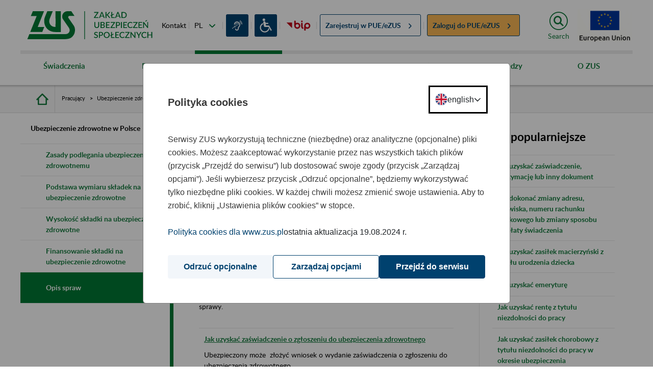

--- FILE ---
content_type: text/html;charset=UTF-8
request_url: https://www.zus.pl/en/pracujacy/ubezpieczenie-zdrowotne-w-polsce/opis-spraw
body_size: 78744
content:


































	
		
			<!DOCTYPE html>































































<html class="ltr" dir="ltr" lang="en-US">

<head>


    <title>Opis spraw - ZUS</title>

  <meta http-equiv="X-UA-Compatible" content="IE=edge"/>
  <meta content="width=device-width, initial-scale=1" name="viewport"/>
  <meta property="og:url"           content="http://www.zus.pl/" />
  <meta property="og:type"          content="website" />
  <meta property="og:title"         content="Strona główna - ZUS" />
  <meta property="og:description"   content="Witamy na stronie Zakładu Ubezpieczeń Społecznych" />
  <meta property="og:image"         content="http://www.zus.pl/o/portal-theme/img/logo_fb_new.png" />




































<meta content="text/html; charset=UTF-8" http-equiv="content-type" />












<script data-senna-track="permanent" src="/o/frontend-js-svg4everybody-web/index.js" type="text/javascript"></script>
<script data-senna-track="permanent" src="/combo?browserId=chrome&minifierType=js&languageId=en_US&t=1768891477835&/o/frontend-js-jquery-web/jquery/jquery.min.js&/o/frontend-js-jquery-web/jquery/init.js&/o/frontend-js-jquery-web/jquery/ajax.js&/o/frontend-js-jquery-web/jquery/bootstrap.bundle.min.js&/o/frontend-js-jquery-web/jquery/collapsible_search.js&/o/frontend-js-jquery-web/jquery/fm.js&/o/frontend-js-jquery-web/jquery/form.js&/o/frontend-js-jquery-web/jquery/popper.min.js&/o/frontend-js-jquery-web/jquery/side_navigation.js" type="text/javascript"></script>
<link data-senna-track="temporary" href="https://www.zus.pl/pracujacy/ubezpieczenie-zdrowotne-w-polsce/opis-spraw" rel="canonical" />
<link data-senna-track="temporary" href="https://www.zus.pl/pracujacy/ubezpieczenie-zdrowotne-w-polsce/opis-spraw" hreflang="pl-PL" rel="alternate" />
<link data-senna-track="temporary" href="https://www.zus.pl/en/pracujacy/ubezpieczenie-zdrowotne-w-polsce/opis-spraw" hreflang="en-US" rel="alternate" />
<link data-senna-track="temporary" href="https://www.zus.pl/pracujacy/ubezpieczenie-zdrowotne-w-polsce/opis-spraw" hreflang="x-default" rel="alternate" />

<meta property="og:locale" content="en_US">
<meta property="og:locale:alternate" content="pl_PL">
<meta property="og:locale:alternate" content="en_US">
<meta property="og:site_name" content="zus.pl">
<meta property="og:title" content="Opis spraw - zus.pl">
<meta property="og:type" content="website">
<meta property="og:url" content="https://www.zus.pl/pracujacy/ubezpieczenie-zdrowotne-w-polsce/opis-spraw">


<link href="https://www.zus.pl/o/portal-theme/images/favicon.ico" rel="icon" />



<link class="lfr-css-file" data-senna-track="temporary" href="https://www.zus.pl/o/portal-theme/css/clay.css?browserId=chrome&amp;themeId=portal_WAR_portaltheme&amp;minifierType=css&amp;languageId=en_US&amp;t=1768888006000" id="liferayAUICSS" rel="stylesheet" type="text/css" />



<link data-senna-track="temporary" href="/o/frontend-css-web/main.css?browserId=chrome&amp;themeId=portal_WAR_portaltheme&amp;minifierType=css&amp;languageId=en_US&amp;t=1768891454018" id="liferayPortalCSS" rel="stylesheet" type="text/css" />









	

	





	



	

		<link data-senna-track="temporary" href="/combo?browserId=chrome&amp;minifierType=&amp;themeId=portal_WAR_portaltheme&amp;languageId=en_US&amp;com_liferay_asset_publisher_web_portlet_AssetPublisherPortlet_INSTANCE_wF2Izhz9YS6i:%2Fcss%2Fmain.css&amp;com_liferay_journal_content_web_portlet_JournalContentPortlet_INSTANCE_cRLvvjuLZaRO:%2Fcss%2Fmain.css&amp;com_liferay_portal_search_web_search_bar_portlet_SearchBarPortlet_INSTANCE_templateSearch:%2Fcss%2Fmain.css&amp;com_liferay_product_navigation_user_personal_bar_web_portlet_ProductNavigationUserPersonalBarPortlet:%2Fcss%2Fmain.css&amp;com_liferay_site_navigation_menu_web_portlet_SiteNavigationMenuPortlet_INSTANCE_73DDH8hEQ00r:%2Fcss%2Fmain.css&amp;com_liferay_staging_bar_web_portlet_StagingBarPortlet:%2Fcss%2Fmain.css&amp;t=1768888006000" id="8458471b" rel="stylesheet" type="text/css" />

	







<script data-senna-track="temporary" type="text/javascript">
	// <![CDATA[
		var Liferay = Liferay || {};

		Liferay.Browser = {
			acceptsGzip: function() {
				return true;
			},

			

			getMajorVersion: function() {
				return 131.0;
			},

			getRevision: function() {
				return '537.36';
			},
			getVersion: function() {
				return '131.0';
			},

			

			isAir: function() {
				return false;
			},
			isChrome: function() {
				return true;
			},
			isEdge: function() {
				return false;
			},
			isFirefox: function() {
				return false;
			},
			isGecko: function() {
				return true;
			},
			isIe: function() {
				return false;
			},
			isIphone: function() {
				return false;
			},
			isLinux: function() {
				return false;
			},
			isMac: function() {
				return true;
			},
			isMobile: function() {
				return false;
			},
			isMozilla: function() {
				return false;
			},
			isOpera: function() {
				return false;
			},
			isRtf: function() {
				return true;
			},
			isSafari: function() {
				return true;
			},
			isSun: function() {
				return false;
			},
			isWebKit: function() {
				return true;
			},
			isWindows: function() {
				return false;
			}
		};

		Liferay.Data = Liferay.Data || {};

		Liferay.Data.ICONS_INLINE_SVG = true;

		Liferay.Data.NAV_SELECTOR = '#navigation';

		Liferay.Data.NAV_SELECTOR_MOBILE = '#navigationCollapse';

		Liferay.Data.isCustomizationView = function() {
			return false;
		};

		Liferay.Data.notices = [
			

			
		];

		Liferay.PortletKeys = {
			DOCUMENT_LIBRARY: 'com_liferay_document_library_web_portlet_DLPortlet',
			DYNAMIC_DATA_MAPPING: 'com_liferay_dynamic_data_mapping_web_portlet_DDMPortlet',
			ITEM_SELECTOR: 'com_liferay_item_selector_web_portlet_ItemSelectorPortlet'
		};

		Liferay.PropsValues = {
			JAVASCRIPT_SINGLE_PAGE_APPLICATION_TIMEOUT: 0,
			NTLM_AUTH_ENABLED: false,
			UPLOAD_SERVLET_REQUEST_IMPL_MAX_SIZE: 204857600
		};

		Liferay.ThemeDisplay = {

			

			
				getLayoutId: function() {
					return '1264';
				},

				

				getLayoutRelativeControlPanelURL: function() {
					return '/en/group/guest/~/control_panel/manage';
				},

				getLayoutRelativeURL: function() {
					return '/en/pracujacy/ubezpieczenie-zdrowotne-w-polsce/opis-spraw';
				},
				getLayoutURL: function() {
					return 'https://www.zus.pl/en/pracujacy/ubezpieczenie-zdrowotne-w-polsce/opis-spraw';
				},
				getParentLayoutId: function() {
					return '808';
				},
				isControlPanel: function() {
					return false;
				},
				isPrivateLayout: function() {
					return 'false';
				},
				isVirtualLayout: function() {
					return false;
				},
			

			getBCP47LanguageId: function() {
				return 'en-US';
			},
			getCanonicalURL: function() {

				

				return 'https\x3a\x2f\x2fwww\x2ezus\x2epl\x2fpracujacy\x2fubezpieczenie-zdrowotne-w-polsce\x2fopis-spraw';
			},
			getCDNBaseURL: function() {
				return 'https://www.zus.pl';
			},
			getCDNDynamicResourcesHost: function() {
				return '';
			},
			getCDNHost: function() {
				return '';
			},
			getCompanyGroupId: function() {
				return '10195';
			},
			getCompanyId: function() {
				return '10155';
			},
			getDefaultLanguageId: function() {
				return 'pl_PL';
			},
			getDoAsUserIdEncoded: function() {
				return '';
			},
			getLanguageId: function() {
				return 'en_US';
			},
			getParentGroupId: function() {
				return '10182';
			},
			getPathContext: function() {
				return '';
			},
			getPathImage: function() {
				return '/image';
			},
			getPathJavaScript: function() {
				return '/o/frontend-js-web';
			},
			getPathMain: function() {
				return '/en/c';
			},
			getPathThemeImages: function() {
				return 'https://www.zus.pl/o/portal-theme/images';
			},
			getPathThemeRoot: function() {
				return '/o/portal-theme';
			},
			getPlid: function() {
				return '165074';
			},
			getPortalURL: function() {
				return 'https://www.zus.pl';
			},
			getRealUserId: function() {
				return '10159';
			},
			getScopeGroupId: function() {
				return '10182';
			},
			getScopeGroupIdOrLiveGroupId: function() {
				return '10182';
			},
			getSessionId: function() {
				return '';
			},
			getSiteAdminURL: function() {
				return 'https://www.zus.pl/group/guest/~/control_panel/manage?p_p_lifecycle=0&p_p_state=maximized&p_p_mode=view';
			},
			getSiteGroupId: function() {
				return '10182';
			},
			getURLControlPanel: function() {
				return '/en/group/control_panel?refererPlid=165074';
			},
			getURLHome: function() {
				return 'https\x3a\x2f\x2fwww\x2ezus\x2epl\x2fweb\x2fguest';
			},
			getUserEmailAddress: function() {
				return '';
			},
			getUserId: function() {
				return '10159';
			},
			getUserName: function() {
				return '';
			},
			isAddSessionIdToURL: function() {
				return false;
			},
			isImpersonated: function() {
				return false;
			},
			isSignedIn: function() {
				return false;
			},

			isStagedPortlet: function() {
				
					
						return false;
					
				
			},

			isStateExclusive: function() {
				return false;
			},
			isStateMaximized: function() {
				return false;
			},
			isStatePopUp: function() {
				return false;
			}
		};

		var themeDisplay = Liferay.ThemeDisplay;

		Liferay.AUI = {

			

			getAvailableLangPath: function() {
				return 'available_languages.jsp?browserId=chrome&themeId=portal_WAR_portaltheme&colorSchemeId=01&minifierType=js&languageId=en_US&t=1768892062377';
			},
			getCombine: function() {
				return true;
			},
			getComboPath: function() {
				return '/combo/?browserId=chrome&minifierType=&languageId=en_US&t=1768891456113&';
			},
			getDateFormat: function() {
				return '%m/%d/%Y';
			},
			getEditorCKEditorPath: function() {
				return '/o/frontend-editor-ckeditor-web';
			},
			getFilter: function() {
				var filter = 'raw';

				
					
						filter = 'min';
					
					

				return filter;
			},
			getFilterConfig: function() {
				var instance = this;

				var filterConfig = null;

				if (!instance.getCombine()) {
					filterConfig = {
						replaceStr: '.js' + instance.getStaticResourceURLParams(),
						searchExp: '\\.js$'
					};
				}

				return filterConfig;
			},
			getJavaScriptRootPath: function() {
				return '/o/frontend-js-web';
			},
			getLangPath: function() {
				return 'aui_lang.jsp?browserId=chrome&themeId=portal_WAR_portaltheme&colorSchemeId=01&minifierType=js&languageId=en_US&t=1768891456113';
			},
			getPortletRootPath: function() {
				return '/html/portlet';
			},
			getStaticResourceURLParams: function() {
				return '?browserId=chrome&minifierType=&languageId=en_US&t=1768891456113';
			}
		};

		Liferay.authToken = 'JRk5GhOL';

		

		Liferay.currentURL = '\x2fen\x2fpracujacy\x2fubezpieczenie-zdrowotne-w-polsce\x2fopis-spraw';
		Liferay.currentURLEncoded = '\x252Fen\x252Fpracujacy\x252Fubezpieczenie-zdrowotne-w-polsce\x252Fopis-spraw';
	// ]]>
</script>

<script src="/o/js_loader_config?t=1768891477847" type="text/javascript"></script>
<script data-senna-track="permanent" src="/combo?browserId=chrome&minifierType=js&languageId=en_US&t=1768891456113&/o/frontend-js-aui-web/aui/aui/aui.js&/o/frontend-js-aui-web/liferay/modules.js&/o/frontend-js-aui-web/liferay/aui_sandbox.js&/o/frontend-js-aui-web/aui/attribute-base/attribute-base.js&/o/frontend-js-aui-web/aui/attribute-complex/attribute-complex.js&/o/frontend-js-aui-web/aui/attribute-core/attribute-core.js&/o/frontend-js-aui-web/aui/attribute-observable/attribute-observable.js&/o/frontend-js-aui-web/aui/attribute-extras/attribute-extras.js&/o/frontend-js-aui-web/aui/event-custom-base/event-custom-base.js&/o/frontend-js-aui-web/aui/event-custom-complex/event-custom-complex.js&/o/frontend-js-aui-web/aui/oop/oop.js&/o/frontend-js-aui-web/aui/aui-base-lang/aui-base-lang.js&/o/frontend-js-aui-web/liferay/dependency.js&/o/frontend-js-aui-web/liferay/util.js&/o/frontend-js-web/loader/config.js&/o/frontend-js-web/loader/loader.js&/o/frontend-js-web/liferay/dom_task_runner.js&/o/frontend-js-web/liferay/events.js&/o/frontend-js-web/liferay/lazy_load.js&/o/frontend-js-web/liferay/liferay.js&/o/frontend-js-web/liferay/global.bundle.js&/o/frontend-js-web/liferay/portlet.js&/o/frontend-js-web/liferay/workflow.js" type="text/javascript"></script>




	

	<script data-senna-track="temporary" src="/o/js_bundle_config?t=1768891485425" type="text/javascript"></script>


<script data-senna-track="temporary" type="text/javascript">
	// <![CDATA[
		
			
				
		

		

		
	// ]]>
</script>





	
		

			

			
		
		



	
		

			

			
				<!-- Google tag (gtag.js) -->
<script type="text/javascript" src="/o/portal-theme/js/zus/auxiliary_consent_function.js"></script>
<script async src="https://www.googletagmanager.com/gtag/js"></script>
<script>
    const updateConsent = () => {
        const COOKIE_CONSENT = window.consentCookie.getConsentCookie();
        if (COOKIE_CONSENT) {
            const analytics = COOKIE_CONSENT.ANALYTICS ? 'granted' : 'denied';
            gtag('consent', 'update', {
                'ad_storage': analytics,
                'ad_user_data': analytics,
                'ad_personalization': analytics,
                'analytics_storage': analytics
            });
        }
    }

    window.dataLayer = window.dataLayer || [];
    function gtag(){dataLayer.push(arguments);}
    gtag('js', new Date());

    gtag('config', 'G-8150DPWSFW');

    gtag('consent', 'default', {
        'ad_storage': 'denied',
        'ad_user_data': 'denied',
        'ad_personalization': 'denied',
        'analytics_storage': 'denied',
        'wait_for_update': 500
    });

    updateConsent();
    addEventListener('consent-change', () => {
        updateConsent();
    });
</script>
			
		
	



	
		

			

			
		
	












	

	





	



	

		<script data-senna-track="temporary" src="/combo?browserId=chrome&amp;minifierType=&amp;themeId=portal_WAR_portaltheme&amp;languageId=en_US&amp;com_liferay_staging_bar_web_portlet_StagingBarPortlet:%2Fjs%2Fstaging.js&amp;com_liferay_staging_bar_web_portlet_StagingBarPortlet:%2Fjs%2Fstaging_branch.js&amp;com_liferay_staging_bar_web_portlet_StagingBarPortlet:%2Fjs%2Fstaging_version.js&amp;t=1768888006000" type="text/javascript"></script>

	



















<link class="lfr-css-file" data-senna-track="temporary" href="https://www.zus.pl/o/portal-theme/css/main.css?browserId=chrome&amp;themeId=portal_WAR_portaltheme&amp;minifierType=css&amp;languageId=en_US&amp;t=1768888006000" id="liferayThemeCSS" rel="stylesheet" type="text/css" />








	<style data-senna-track="temporary" type="text/css">

		

			

		

			

		

			

		

			

		

			

		

			

		

			

		

			

		

			

		

	</style>


<style data-senna-track="temporary" type="text/css">
</style>
<script type="text/javascript">
// <![CDATA[
Liferay.on(
	'ddmFieldBlur', function(event) {
		if (window.Analytics) {
			Analytics.send(
				'fieldBlurred',
				'Form',
				{
					fieldName: event.fieldName,
					focusDuration: event.focusDuration,
					formId: event.formId,
					page: event.page
				}
			);
		}
	}
);

Liferay.on(
	'ddmFieldFocus', function(event) {
		if (window.Analytics) {
			Analytics.send(
				'fieldFocused',
				'Form',
				{
					fieldName: event.fieldName,
					formId: event.formId,
					page: event.page
				}
			);
		}
	}
);

Liferay.on(
	'ddmFormPageShow', function(event) {
		if (window.Analytics) {
			Analytics.send(
				'pageViewed',
				'Form',
				{
					formId: event.formId,
					page: event.page,
					title: event.title
				}
			);
		}
	}
);

Liferay.on(
	'ddmFormSubmit', function(event) {
		if (window.Analytics) {
			Analytics.send(
				'formSubmitted',
				'Form',
				{
					formId: event.formId
				}
			);
		}
	}
);

Liferay.on(
	'ddmFormView', function(event) {
		if (window.Analytics) {
			Analytics.send(
				'formViewed',
				'Form',
				{
					formId: event.formId,
					title: event.title
				}
			);
		}
	}
);
// ]]>
</script>































<script data-senna-track="temporary" type="text/javascript">
	if (window.Analytics) {
		window._com_liferay_document_library_analytics_isViewFileEntry = false;
	}
</script>




      <script src="/o/portal-theme/js/zus/zus-pue-users-counter.js"></script>
      <script src="/o/portal-theme/js/lib/modernizr.js"></script>

</head>

<body class="chrome controls-visible  yui3-skin-sam guest-site signed-out public-page site dockbar-split zus-theme b-icon-employees" data-js-m="font-resizer" id="font-resizer">
















































































<div class="container-fluid zus ui-front" id="wrapper">

  <div class="portlet-custom row main-row" id="skiplinks">
      <ul class="o-skiplinks w-100">
          <li>
              <a class="o-skiplinks__link" href="#main-content"><div class="text-center">Go to content</div></a>
          </li>
          <li>
              <a class="o-skiplinks__link" href="/mapa-serwisu"><div class="text-center">Go to site map</div></a>
          </li>
      </ul>
  </div>

  <header id="header" class="row main-row portlet-custom zus-header">
    <div class="container-fluid px-0">
      <div class="row m-0">
        <div class="col-auto header__part-1">

          <div class="header__part-1--logo">
              <a href="https://www.zus.pl/en/"
                 title="Zakład Ubezpieczeń Społecznych"
                 class="header__part-1--logo-link"
              >
                  <img class="header__part-1--logo-img"
                       alt="Strona główna ZUS"
                       src="/o/portal-theme/img/logo/logo_zus_darker_with_text.svg"
                  >
              </a>
          </div>

          <div class="zus-header__list-wrapper">
              
<ul class="zus-header__list">
            <li class="zus-header__list-contact">
                <a href="/o-zus/kontakt/centrum-obslugi-telefonicznej-cot-">
                    Kontakt
                </a>
            </li>

    <li class="zus-header__list-languages zus-header__tools-language">
        <div class="custom-select">
                <label for="languageChange" class="acc-hide">Zmień język</label>
                <select id="languageChange" class="js-mod" data-js-m="action-on-select">
                                <option value="/pl/">PL   -   polski</option>
                                <option value="https://lang.zus.pl/en/">EN   -   angielski</option>
                                <option value="/ua">UA   -   ukraiński</option>
                </select>
        </div>
    </li>

            <li class="zus-header__list-deafmute zus-header__tools-accessibility">
                <a href="/o-zus/kontakt/obsluga-osob-z-niepelnosprawnosciami/informacje-dla-osob-nieslyszacych" class="zus-header--icon-deafmute"
                   title="Informacje dla osób niesłyszących">
                </a>
            </li>

            <li class="zus-header__list-disability zus-header__tools-accessibility">
                <a href="/o-zus/kontakt/obsluga-osob-z-niepelnosprawnosciami" class="zus-header--icon-disability"
                   title="Informacje dla osób z niepełnosprawnościami">
                </a>
            </li>

        <li class="zus-header__list-bip">
            <a href="https://bip.zus.pl/" class="zus-header--icon-bip"
                    title="Biuletyn Informacji Publicznej"
            ></a>
        </li>

    <li class="zus-header__register">
                <a href="/ezus/rejestracja?jezyk=pl" class="pue-register">
                    <span>Zarejestruj w
                            <abbr title="Platforma Usług Elektronicznych">PUE/eZUS</abbr>
                    </span>
                    <span class="b-icon-before-xsmall-arrow-right pue-arrow"></span>
                </a>
    </li>
    <li class="zus-header__login">
                <a href="/ezus/logowanie?jezyk=pl" class="pue-login">
                    <span>Zaloguj do
                            <abbr title="Platforma Usług Elektronicznych">PUE/eZUS</abbr>
                    </span>
                    <span class="b-icon-before-xsmall-arrow-right pue-arrow"></span>
                </a>
    </li>
</ul>
          </div>
        </div>

        <div class="col-auto container header__part-2">
          <div class="row m-0 header__part-2-row">
            <div id="zus-header__search--wrapper" class="zus-header__search--wrapper p-0 js-mod" data-js-m="element-expander">
              <a href="/wyniki-wyszukiwania" class="zus-header__search--expand text-center" id="elexp-1">
                <i class="mx-auto" aria-hidden="true"></i>
                  <span>Search</span>
              </a>
            </div>

            <a href="/o-zus/o-nas/fundusze-europejskie-projekty-zus" class="p-0 ml-3" role="link" title="Fundusze Europejskie Projekty ZUS">
                <div id="zus-header-eu-flag" alt="Fundusze Europejskie Projekty ZUS" class="p-0 zus-header-eu-flag js-mod"></div>
            </a>
                    
            <div id="zus-mobile-menu" class="col p-0 ml-3 zus-mobile-menu js-mod" data-js-m="main-navigation-mobile">
              <input id="zus-mobile-menu-toggle" type="checkbox" class="zus-mobile-menu__toggle acc-hide" onclick="">

              <div class="nav__cover"></div>

              <div class="zus-mobile-menu__wrapper">
                <label for="zus-mobile-menu-toggle" class="zus-mobile-menu__button text-center" onclick=""><span>Menu</span></label>
              </div>
            </div>
          </div>
        </div>
      </div>
    </div>
  </header>

  <div class="row main-row portlet-layout layout-row">

<div class="container-fluid p-0 zus-menu-portlet portlet-custom">

	<nav id="nav-menu" aria-label="main-navigation">
	  <div class="portlet-custom zus-nav-main ">
	    <div class="container-fluid p-0">
	      <div id="zus-nav" class="zus-nav js-mod" data-js-m="main-navigation">
	        <ul class="nav__lvl1">

							<li class="nav__li--lvl1 ">
								<a href="#" class="nav__li--lvl1-link">
										Świadczenia
										<span class="acc-hide acc-txt-show">show&nbsp;</span> 
										<span class="acc-hide acc-txt-hide">hide&nbsp;</span>
								</a>
    <ul class="nav__lvl2 elem-count-11">
            <li class="container-fluid p-0 nav__li--lvl2">
                <div class="row m-0 h-100">
                    <div class="col-3 nav__li--lvl2-label">
                        <a href="#" class="nav__li--lvl2-link">
                            Katalog usług - emerytury i renty
                            <span class="acc-hide acc-txt-show">show&nbsp;</span> 
                            <span class="acc-hide acc-txt-hide">hide&nbsp;</span>
                        </a>
                    </div>
                    <div class="col-9 container nav__child--lvl2">
                        
                        

        <ul class="nav__lvl3">
                <li class="nav__li--lvl3">
                    <a href="https://www.zus.pl/en/ustalanie-uprawnien-do-swiadczen" class="nav__li--lvl3-link ">
                        <span class="nav__li--lvl3-label-part nav__li--lvl3-arrow">Ustalanie uprawnień do świadczeń</span>
                    </a>
                </li>
                <li class="nav__li--lvl3">
                    <a href="https://www.zus.pl/en/obsluga-swiadczen" class="nav__li--lvl3-link ">
                        <span class="nav__li--lvl3-label-part nav__li--lvl3-arrow">Obsługa świadczeń</span>
                    </a>
                </li>
                <li class="nav__li--lvl3">
                    <a href="https://www.zus.pl/en/sporzadzane-dokumenty" class="nav__li--lvl3-link g-border-b">
                        <span class="nav__li--lvl3-label-part nav__li--lvl3-arrow">Sporządzane dokumenty</span>
                    </a>
                </li>
        </ul>
                        
                    </div>
                </div>
            </li>
            <li class="container-fluid p-0 nav__li--lvl2">
                <div class="row m-0 h-100">
                    <div class="col-3 nav__li--lvl2-label">
                        <a href="#" class="nav__li--lvl2-link">
                            Emerytury
                            <span class="acc-hide acc-txt-show">show&nbsp;</span> 
                            <span class="acc-hide acc-txt-hide">hide&nbsp;</span>
                        </a>
                    </div>
                    <div class="col-9 container nav__child--lvl2">
                        
                        

        <div class="row">
            <div class="col-6">
                <ul class="nav__lvl3">
                            <li class="nav__li--lvl3 index-0">
                                <a href="https://www.zus.pl/en/swiadczenia/emerytury/emerytura-dla-osob-urodzonych-przed-1-stycznia-1949" class="nav__li--lvl3-link ">
                                    <span class="nav__li--lvl3-label-part nav__li--lvl3-arrow">Emerytura dla osób urodzonych przed 1 stycznia 1949</span>
                                </a>
                            </li>
                            <li class="nav__li--lvl3 index-1">
                                <a href="https://www.zus.pl/en/swiadczenia/emerytury/emerytura-dla-osob-urodzonych-po-31-grudnia-1948" class="nav__li--lvl3-link ">
                                    <span class="nav__li--lvl3-label-part nav__li--lvl3-arrow">Emerytura dla osób urodzonych po 31 grudnia 1948</span>
                                </a>
                            </li>
                            <li class="nav__li--lvl3 index-2">
                                <a href="https://www.zus.pl/en/swiadczenia/emerytury/postepowanie-w-sprawie-przyznania-swiadczen" class="nav__li--lvl3-link ">
                                    <span class="nav__li--lvl3-label-part nav__li--lvl3-arrow">Postępowanie w sprawie przyznania świadczeń</span>
                                </a>
                            </li>
                            <li class="nav__li--lvl3 index-3">
                                <a href="https://www.zus.pl/en/swiadczenia/emerytury/okresy-uwzgledniane-przy-ustalaniu-prawa-do-emerytury-i-renty-i-obliczaniu-wysokosci-tych-swiadczen" class="nav__li--lvl3-link ">
                                    <span class="nav__li--lvl3-label-part nav__li--lvl3-arrow">Okresy uwzględniane przy ustalaniu prawa do emerytur i rent</span>
                                </a>
                            </li>
                            <li class="nav__li--lvl3 index-4">
                                <a href="https://www.zus.pl/en/swiadczenia/emerytury/przeliczanie-emerytur-i-rent" class="nav__li--lvl3-link ">
                                    <span class="nav__li--lvl3-label-part nav__li--lvl3-arrow">Przeliczanie emerytur i rent</span>
                                </a>
                            </li>
                            <li class="nav__li--lvl3 index-5">
                                <a href="https://www.zus.pl/en/swiadczenia/emerytury/zmniejszenie-lub-zawieszenie-swiadczen-pracujacych-emerytow-i-rencistow" class="nav__li--lvl3-link g-border-b">
                                    <span class="nav__li--lvl3-label-part nav__li--lvl3-arrow">Zmniejszenie lub zawieszenie świadczeń pracujących emerytów i rencistów</span>
                                </a>
                            </li>
                                </ul>
                                </div>
                                <div class="col-6">
                                <ul class="nav__lvl3">
                            <li class="nav__li--lvl3 index-6">
                                <a href="https://www.zus.pl/en/swiadczenia/emerytury/postepowanie-odwolawcze" class="nav__li--lvl3-link ">
                                    <span class="nav__li--lvl3-label-part nav__li--lvl3-arrow">Postępowanie odwoławcze</span>
                                </a>
                            </li>
                            <li class="nav__li--lvl3 index-7">
                                <a href="https://www.zus.pl/en/swiadczenia/emerytury/niezrealizowane-swiadczenia" class="nav__li--lvl3-link ">
                                    <span class="nav__li--lvl3-label-part nav__li--lvl3-arrow">Niezrealizowane świadczenia</span>
                                </a>
                            </li>
                            <li class="nav__li--lvl3 index-8">
                                <a href="https://www.zus.pl/en/swiadczenia/emerytury/kwoty-najnizszych-swiadczen-emerytalno-rentowych" class="nav__li--lvl3-link ">
                                    <span class="nav__li--lvl3-label-part nav__li--lvl3-arrow">Kwoty najniższych świadczeń emerytalno-rentowych</span>
                                </a>
                            </li>
                            <li class="nav__li--lvl3 index-9">
                                <a href="https://www.zus.pl/en/swiadczenia/emerytury/baza-zlikwidowanych-lub-przeksztalconych-zakladow-pracy" class="nav__li--lvl3-link ">
                                    <span class="nav__li--lvl3-label-part nav__li--lvl3-arrow">Baza zlikwidowanych lub przekształconych zakładów pracy</span>
                                </a>
                            </li>
                            <li class="nav__li--lvl3 index-10">
                                <a href="https://www.zus.pl/en/swiadczenia/emerytury/opis-spraw-emerytury-i-renty" class="nav__li--lvl3-link ">
                                    <span class="nav__li--lvl3-label-part nav__li--lvl3-arrow">Opis spraw - emerytury i renty</span>
                                </a>
                            </li>
                            <li class="nav__li--lvl3 index-11">
                                <a href="https://www.zus.pl/en/swiadczenia/emerytury/kalkulatory-emerytalne" class="nav__li--lvl3-link ">
                                    <span class="nav__li--lvl3-label-part nav__li--lvl3-arrow">Kalkulatory emerytalne</span>
                                </a>
                            </li>
                        <li class="nav__li--lvl3">
                            <div class="nav__btn-wrapper container">
                                <div class="row">
                                    <div class="col-4"></div>
                                    <div class="col-8">
                                        <a href="https://www.zus.pl/en/swiadczenia/emerytury" class="o-btn btn-orange max-width">
                                            <span>More categories</span>
                                        </a>
                                    </div>
                                </div>
                            </div>
                        </li>
                </ul>
            </div>	
        </div>
                        
                    </div>
                </div>
            </li>
            <li class="container-fluid p-0 nav__li--lvl2">
                <div class="row m-0 h-100">
                    <div class="col-3 nav__li--lvl2-label">
                        <a href="#" class="nav__li--lvl2-link">
                            Kapitał początkowy
                            <span class="acc-hide acc-txt-show">show&nbsp;</span> 
                            <span class="acc-hide acc-txt-hide">hide&nbsp;</span>
                        </a>
                    </div>
                    <div class="col-9 container nav__child--lvl2">
                        
                        

        <div class="row">
            <div class="col-6">
                <ul class="nav__lvl3">
                            <li class="nav__li--lvl3 index-0">
                                <a href="https://www.zus.pl/en/swiadczenia/kapital-poczatkowy/czym-jest-kapital-poczatkowy-i-komu-go-ustalamy" class="nav__li--lvl3-link ">
                                    <span class="nav__li--lvl3-label-part nav__li--lvl3-arrow">Czym jest kapitał początkowy i komu go ustalamy</span>
                                </a>
                            </li>
                            <li class="nav__li--lvl3 index-1">
                                <a href="https://www.zus.pl/en/swiadczenia/kapital-poczatkowy/od-czego-zalezy-kwota-kapitalu-poczatkowego" class="nav__li--lvl3-link ">
                                    <span class="nav__li--lvl3-label-part nav__li--lvl3-arrow">Od czego zależy kwota kapitału początkowego</span>
                                </a>
                            </li>
                            <li class="nav__li--lvl3 index-2">
                                <a href="https://www.zus.pl/en/swiadczenia/kapital-poczatkowy/jakich-dokumentow-potrzebujemy-od-ciebie-do-ustalenia-kapitalu-poczatkowego" class="nav__li--lvl3-link ">
                                    <span class="nav__li--lvl3-label-part nav__li--lvl3-arrow">Jakich dokumentów potrzebujemy od Ciebie do ustalenia kapitału początkowego</span>
                                </a>
                            </li>
                            <li class="nav__li--lvl3 index-3">
                                <a href="https://www.zus.pl/en/swiadczenia/kapital-poczatkowy/gdzie-znalezc-dokumentacje-ze-zlikwidowanych-zakladow-pracy" class="nav__li--lvl3-link ">
                                    <span class="nav__li--lvl3-label-part nav__li--lvl3-arrow">Gdzie znaleźć dokumentację ze zlikwidowanych zakładów pracy</span>
                                </a>
                            </li>
                            <li class="nav__li--lvl3 index-4">
                                <a href="https://www.zus.pl/en/swiadczenia/kapital-poczatkowy/jak-mozesz-udokumentowac-okresy-skladkowe-i-nieskladkowe" class="nav__li--lvl3-link ">
                                    <span class="nav__li--lvl3-label-part nav__li--lvl3-arrow">Jak możesz udokumentować okresy składkowe i nieskładkowe</span>
                                </a>
                            </li>
                            <li class="nav__li--lvl3 index-5">
                                <a href="https://www.zus.pl/en/swiadczenia/emerytury/kapital-poczatkowy/jakie-sa-zasady-ustalania-podstawy-wymiaru" class="nav__li--lvl3-link g-border-b">
                                    <span class="nav__li--lvl3-label-part nav__li--lvl3-arrow">Jakie są zasady ustalania podstawy wymiaru</span>
                                </a>
                            </li>
                                </ul>
                                </div>
                                <div class="col-6">
                                <ul class="nav__lvl3">
                            <li class="nav__li--lvl3 index-6">
                                <a href="https://www.zus.pl/en/swiadczenia/emerytury/kapital-poczatkowy/czy-mozemy-przeliczyc-ustalony-kapital-poczatkowy" class="nav__li--lvl3-link ">
                                    <span class="nav__li--lvl3-label-part nav__li--lvl3-arrow">Czy możemy przeliczyć ustalony kapitał początkowy</span>
                                </a>
                            </li>
                            <li class="nav__li--lvl3 index-7">
                                <a href="https://www.zus.pl/en/swiadczenia/kapital-poczatkowy/jak-waloryzujemy-kapital-poczatkowy" class="nav__li--lvl3-link ">
                                    <span class="nav__li--lvl3-label-part nav__li--lvl3-arrow">Jak waloryzujemy kapitał początkowy</span>
                                </a>
                            </li>
                            <li class="nav__li--lvl3 index-8">
                                <a href="https://www.zus.pl/en/swiadczenia/zasady-przyznawania-emerytury/rekompensata-z-tytulu-pracy-w-szczegolnych-warunkach-lub-w-szczegolnym-charakterze" class="nav__li--lvl3-link g-border-b">
                                    <span class="nav__li--lvl3-label-part nav__li--lvl3-arrow">Rekompensata z tytułu pracy w szczególnych warunkach lub w szczególnym charakterze</span>
                                </a>
                            </li>
                </ul>
            </div>	
        </div>
                        
                    </div>
                </div>
            </li>
            <li class="container-fluid p-0 nav__li--lvl2">
                <div class="row m-0 h-100">
                    <div class="col-3 nav__li--lvl2-label">
                        <a href="#" class="nav__li--lvl2-link">
                            Renty
                            <span class="acc-hide acc-txt-show">show&nbsp;</span> 
                            <span class="acc-hide acc-txt-hide">hide&nbsp;</span>
                        </a>
                    </div>
                    <div class="col-9 container nav__child--lvl2">
                        
                        

        <div class="row">
            <div class="col-6">
                <ul class="nav__lvl3">
                            <li class="nav__li--lvl3 index-0">
                                <a href="https://www.zus.pl/en/swiadczenia/renty/renty-z-tytulu-niezdolnosci-do-pracy" class="nav__li--lvl3-link ">
                                    <span class="nav__li--lvl3-label-part nav__li--lvl3-arrow">Renta z tytułu niezdolności do pracy</span>
                                </a>
                            </li>
                            <li class="nav__li--lvl3 index-1">
                                <a href="https://www.zus.pl/en/swiadczenia/renty/renta-rodzinna" class="nav__li--lvl3-link ">
                                    <span class="nav__li--lvl3-label-part nav__li--lvl3-arrow">Renta rodzinna</span>
                                </a>
                            </li>
                            <li class="nav__li--lvl3 index-2">
                                <a href="https://www.zus.pl/en/swiadczenia/renty/ankieta-renta-wdowia" class="nav__li--lvl3-link ">
                                    <span class="nav__li--lvl3-label-part nav__li--lvl3-arrow">Ankieta renta wdowia</span>
                                </a>
                            </li>
                            <li class="nav__li--lvl3 index-3">
                                <a href="https://www.zus.pl/en/swiadczenia/renty/kalkulator-renty-wdowiej" class="nav__li--lvl3-link ">
                                    <span class="nav__li--lvl3-label-part nav__li--lvl3-arrow">Kalkulator renta wdowia</span>
                                </a>
                            </li>
                            <li class="nav__li--lvl3 index-4">
                                <a href="https://www.zus.pl/en/swiadczenia/renty/renta-socjalna" class="nav__li--lvl3-link ">
                                    <span class="nav__li--lvl3-label-part nav__li--lvl3-arrow">Renta socjalna</span>
                                </a>
                            </li>
                            <li class="nav__li--lvl3 index-5">
                                <a href="https://www.zus.pl/en/swiadczenia/renty/postepowanie-w-sprawie-przyznania-swiadczen" class="nav__li--lvl3-link g-border-b">
                                    <span class="nav__li--lvl3-label-part nav__li--lvl3-arrow">Postępowanie w sprawie przyznania świadczeń</span>
                                </a>
                            </li>
                                </ul>
                                </div>
                                <div class="col-6">
                                <ul class="nav__lvl3">
                            <li class="nav__li--lvl3 index-6">
                                <a href="https://www.zus.pl/en/swiadczenia/renty/okresy-uwzgledniane-przy-ustalaniu-prawa-do-emerytury-i-renty" class="nav__li--lvl3-link ">
                                    <span class="nav__li--lvl3-label-part nav__li--lvl3-arrow">Okresy uwzględniane przy ustalaniu prawa do emerytury i renty</span>
                                </a>
                            </li>
                            <li class="nav__li--lvl3 index-7">
                                <a href="https://www.zus.pl/en/swiadczenia/renty/podstawa-wymiaru-emerytur-i-rent" class="nav__li--lvl3-link ">
                                    <span class="nav__li--lvl3-label-part nav__li--lvl3-arrow">Podstawa wymiaru emerytur i rent</span>
                                </a>
                            </li>
                            <li class="nav__li--lvl3 index-8">
                                <a href="https://www.zus.pl/en/swiadczenia/renty/przeliczanie-emerytur-i-rent" class="nav__li--lvl3-link ">
                                    <span class="nav__li--lvl3-label-part nav__li--lvl3-arrow">Przeliczanie emerytur i rent</span>
                                </a>
                            </li>
                            <li class="nav__li--lvl3 index-9">
                                <a href="https://www.zus.pl/en/swiadczenia/renty/zmniejszenie-lub-zawieszenie-swiadczen-pracujacych-emerytow-i-rencistow" class="nav__li--lvl3-link ">
                                    <span class="nav__li--lvl3-label-part nav__li--lvl3-arrow">Zmniejszenie lub zawieszenie świadczeń pracujących emerytów i rencistów</span>
                                </a>
                            </li>
                            <li class="nav__li--lvl3 index-10">
                                <a href="https://www.zus.pl/en/swiadczenia/renty/postepowanie-odwolawcze" class="nav__li--lvl3-link ">
                                    <span class="nav__li--lvl3-label-part nav__li--lvl3-arrow">Postępowanie odwoławcze</span>
                                </a>
                            </li>
                            <li class="nav__li--lvl3 index-11">
                                <a href="https://www.zus.pl/en/swiadczenia/renty/niezrealizowane-swiadczenia" class="nav__li--lvl3-link ">
                                    <span class="nav__li--lvl3-label-part nav__li--lvl3-arrow">Niezrealizowane świadczenia</span>
                                </a>
                            </li>
                        <li class="nav__li--lvl3">
                            <div class="nav__btn-wrapper container">
                                <div class="row">
                                    <div class="col-4"></div>
                                    <div class="col-8">
                                        <a href="https://www.zus.pl/en/swiadczenia/renty" class="o-btn btn-orange max-width">
                                            <span>More categories</span>
                                        </a>
                                    </div>
                                </div>
                            </div>
                        </li>
                </ul>
            </div>	
        </div>
                        
                    </div>
                </div>
            </li>
            <li class="container-fluid p-0 nav__li--lvl2">
                <div class="row m-0 h-100">
                    <div class="col-3 nav__li--lvl2-label">
                        <a href="#" class="nav__li--lvl2-link">
                            Emerytury i renty dla osób pracujących/zamieszkałych za granicą
                            <span class="acc-hide acc-txt-show">show&nbsp;</span> 
                            <span class="acc-hide acc-txt-hide">hide&nbsp;</span>
                        </a>
                    </div>
                    <div class="col-9 container nav__child--lvl2">
                        
                        

        <div class="row">
            <div class="col-6">
                <ul class="nav__lvl3">
                            <li class="nav__li--lvl3 index-0">
                                <a href="https://www.zus.pl/en/swiadczenia/emerytury-i-renty-dla-osob-pracujacych/zamieszkalych-za-granica/zasady-przyznawania-emerytur-i-rent-dla-osob-pracujacych-w-panstwach-ue/efta" class="nav__li--lvl3-link ">
                                    <span class="nav__li--lvl3-label-part nav__li--lvl3-arrow">Zasady przyznawania emerytur i rent dla osób pracujących w państwach UE/EFTA</span>
                                </a>
                            </li>
                            <li class="nav__li--lvl3 index-1">
                                <a href="https://www.zus.pl/en/swiadczenia/emerytury-i-renty-dla-osob-pracujacych/zamieszkalych-za-granica/zasady-przyznawania-emerytur-i-rent-dla-osob-pracujacych-w-panstwach-umownych" class="nav__li--lvl3-link ">
                                    <span class="nav__li--lvl3-label-part nav__li--lvl3-arrow">Zasady przyznawania emerytur i rent dla osób pracujących w państwach umownych</span>
                                </a>
                            </li>
                            <li class="nav__li--lvl3 index-2">
                                <a href="https://www.zus.pl/en/swiadczenia/emerytury-i-renty-dla-osob-pracujacych/zamieszkalych-za-granica/kapital-poczatkowy-dla-osob-pracujacych-za-granica" class="nav__li--lvl3-link ">
                                    <span class="nav__li--lvl3-label-part nav__li--lvl3-arrow">Kapitał początkowy dla osób pracujących za granicą</span>
                                </a>
                            </li>
                            <li class="nav__li--lvl3 index-3">
                                <a href="https://www.zus.pl/en/swiadczenia/emerytury-i-renty-dla-osob-pracujacych/zamieszkalych-za-granica/podstawa-wymiaru-emerytur-i-rent-dla-osob-pracujacych-za-granica" class="nav__li--lvl3-link ">
                                    <span class="nav__li--lvl3-label-part nav__li--lvl3-arrow">Podstawa wymiaru emerytur i rent dla osób pracujących za granicą</span>
                                </a>
                            </li>
                            <li class="nav__li--lvl3 index-4">
                                <a href="https://www.zus.pl/en/swiadczenia/emerytury-i-renty-dla-osob-pracujacych/zamieszkalych-za-granica/wyplata/transfer-swiadczen-dla-osob-zamieszkalych-za-granica" class="nav__li--lvl3-link ">
                                    <span class="nav__li--lvl3-label-part nav__li--lvl3-arrow">Wypłata/transfer świadczeń dla osób zamieszkałych za granicą</span>
                                </a>
                            </li>
                            <li class="nav__li--lvl3 index-5">
                                <a href="https://www.zus.pl/en/swiadczenia/emerytury-i-renty-dla-osob-pracujacych/zamieszkalych-za-granica/wyplata/transfer-swiadczen-kombatanckich-za-grancie" class="nav__li--lvl3-link g-border-b">
                                    <span class="nav__li--lvl3-label-part nav__li--lvl3-arrow">Wypłata/transfer świadczeń kombatanckich za granicę</span>
                                </a>
                            </li>
                                </ul>
                                </div>
                                <div class="col-6">
                                <ul class="nav__lvl3">
                            <li class="nav__li--lvl3 index-6">
                                <a href="https://www.zus.pl/en/swiadczenia/emerytury-i-renty-dla-osob-pracujacych/zamieszkalych-za-granica/zawieszalnosc-swiadczen-osob-pracujacych-za-granica" class="nav__li--lvl3-link ">
                                    <span class="nav__li--lvl3-label-part nav__li--lvl3-arrow">Zawieszalność świadczeń osób pracujących za granicą</span>
                                </a>
                            </li>
                            <li class="nav__li--lvl3 index-7">
                                <a href="https://www.zus.pl/en/swiadczenia/emerytury-i-renty-dla-osob-pracujacych/zamieszkalych-za-granica/kontrola-uprawnien-do-swiadczen-osob-zamieszkalych-za-granica" class="nav__li--lvl3-link g-border-b">
                                    <span class="nav__li--lvl3-label-part nav__li--lvl3-arrow">Kontrola uprawnień do świadczeń osób zamieszkałych za granicą</span>
                                </a>
                            </li>
                </ul>
            </div>	
        </div>
                        
                    </div>
                </div>
            </li>
            <li class="container-fluid p-0 nav__li--lvl2">
                <div class="row m-0 h-100">
                    <div class="col-3 nav__li--lvl2-label">
                        <a href="#" class="nav__li--lvl2-link">
                            Świadczenia z tytułu wypadków oraz chorób zawodowych
                            <span class="acc-hide acc-txt-show">show&nbsp;</span> 
                            <span class="acc-hide acc-txt-hide">hide&nbsp;</span>
                        </a>
                    </div>
                    <div class="col-9 container nav__child--lvl2">
                        
                        

        <div class="row">
            <div class="col-6">
                <ul class="nav__lvl3">
                            <li class="nav__li--lvl3 index-0">
                                <a href="https://www.zus.pl/en/swiadczenia/swiadczenia-z-tytulu-wypadkow-oraz-chorob-zawodowych/rodzaje-swiadczen-z-tytulu-wypadkow-przy-pracy-i-chorob-zawodowych" class="nav__li--lvl3-link ">
                                    <span class="nav__li--lvl3-label-part nav__li--lvl3-arrow">Rodzaje świadczeń z tytułu wypadków przy pracy i chorób zawodowych</span>
                                </a>
                            </li>
                            <li class="nav__li--lvl3 index-1">
                                <a href="https://www.zus.pl/en/swiadczenia/swiadczenia-z-tytulu-wypadkow-oraz-chorob-zawodowych/pojecie-wypadku-przy-pracy" class="nav__li--lvl3-link ">
                                    <span class="nav__li--lvl3-label-part nav__li--lvl3-arrow">Pojęcie wypadku przy pracy</span>
                                </a>
                            </li>
                            <li class="nav__li--lvl3 index-2">
                                <a href="https://www.zus.pl/en/swiadczenia/swiadczenia-z-tytulu-wypadkow-oraz-chorob-zawodowych/protokol-powypadkowy-i-karta-wypadku" class="nav__li--lvl3-link ">
                                    <span class="nav__li--lvl3-label-part nav__li--lvl3-arrow">Protokół powypadkowy i karta wypadku</span>
                                </a>
                            </li>
                            <li class="nav__li--lvl3 index-3">
                                <a href="https://www.zus.pl/en/swiadczenia/swiadczenia-z-tytulu-wypadkow-oraz-chorob-zawodowych/pojecie-choroby-zawodowej" class="nav__li--lvl3-link ">
                                    <span class="nav__li--lvl3-label-part nav__li--lvl3-arrow">Pojęcie choroby zawodowej</span>
                                </a>
                            </li>
                            <li class="nav__li--lvl3 index-4">
                                <a href="https://www.zus.pl/en/swiadczenia/swiadczenia-z-tytulu-wypadkow-oraz-chorob-zawodowych/jednorazowe-odszkodowanie" class="nav__li--lvl3-link ">
                                    <span class="nav__li--lvl3-label-part nav__li--lvl3-arrow">Jednorazowe odszkodowanie</span>
                                </a>
                            </li>
                            <li class="nav__li--lvl3 index-5">
                                <a href="https://www.zus.pl/en/swiadczenia/swiadczenia-z-tytulu-wypadkow-oraz-chorob-zawodowych/renta-z-tytulu-niezdolnosci-do-pracy-w-zwiazku-z-wypadkiem-lub-choroba-zawodowa" class="nav__li--lvl3-link g-border-b">
                                    <span class="nav__li--lvl3-label-part nav__li--lvl3-arrow">Renta z tytułu niezdolności do pracy w związku z wypadkiem lub chorobą zawodową</span>
                                </a>
                            </li>
                                </ul>
                                </div>
                                <div class="col-6">
                                <ul class="nav__lvl3">
                            <li class="nav__li--lvl3 index-6">
                                <a href="https://www.zus.pl/en/swiadczenia/swiadczenia-z-tytulu-wypadkow-oraz-chorob-zawodowych/renta-rodzinna-wypadkowa" class="nav__li--lvl3-link ">
                                    <span class="nav__li--lvl3-label-part nav__li--lvl3-arrow">Renta rodzinna wypadkowa</span>
                                </a>
                            </li>
                            <li class="nav__li--lvl3 index-7">
                                <a href="https://www.zus.pl/en/swiadczenia/swiadczenia-z-tytulu-wypadkow-oraz-chorob-zawodowych/zasady-ustalania-wysokosci-rent-z-tytulu-wypadkow-przy-pracy-lub-chorob-zawodowych" class="nav__li--lvl3-link ">
                                    <span class="nav__li--lvl3-label-part nav__li--lvl3-arrow">Zasady ustalania wysokości rent z tytułu wypadków przy pracy lub chorób zawodowych</span>
                                </a>
                            </li>
                            <li class="nav__li--lvl3 index-8">
                                <a href="https://www.zus.pl/en/swiadczenia/swiadczenia-z-tytulu-wypadkow-oraz-chorob-zawodowych/podstawa-wymiaru-emerytur-i-rent" class="nav__li--lvl3-link g-border-b">
                                    <span class="nav__li--lvl3-label-part nav__li--lvl3-arrow">Podstawa wymiaru emerytur i rent</span>
                                </a>
                            </li>
                </ul>
            </div>	
        </div>
                        
                    </div>
                </div>
            </li>
            <li class="container-fluid p-0 nav__li--lvl2">
                <div class="row m-0 h-100">
                    <div class="col-3 nav__li--lvl2-label">
                        <a href="#" class="nav__li--lvl2-link">
                            Świadczenia przedemerytalne
                            <span class="acc-hide acc-txt-show">show&nbsp;</span> 
                            <span class="acc-hide acc-txt-hide">hide&nbsp;</span>
                        </a>
                    </div>
                    <div class="col-9 container nav__child--lvl2">
                        
                        

        <div class="row">
            <div class="col-6">
                <ul class="nav__lvl3">
                            <li class="nav__li--lvl3 index-0">
                                <a href="https://www.zus.pl/en/swiadczenia/swiadczenia-przedemerytalne/warunki-wymagane-do-przyznania-swiadczenia-przedemerytalnego" class="nav__li--lvl3-link ">
                                    <span class="nav__li--lvl3-label-part nav__li--lvl3-arrow">Warunki wymagane do przyznania świadczenia przedemerytalnego</span>
                                </a>
                            </li>
                            <li class="nav__li--lvl3 index-1">
                                <a href="https://www.zus.pl/en/swiadczenia/swiadczenia-przedemerytalne/postepowanie-w-sprawie-swiadczenia-przedemerytalnego" class="nav__li--lvl3-link ">
                                    <span class="nav__li--lvl3-label-part nav__li--lvl3-arrow">Postępowanie w sprawie świadczenia przedemerytalnego</span>
                                </a>
                            </li>
                            <li class="nav__li--lvl3 index-2">
                                <a href="https://www.zus.pl/en/swiadczenia/swiadczenia-przedemerytalne/ustalenie-prawa-do-swiadczenia-przedemerytalnego-oraz-jego-wyplata" class="nav__li--lvl3-link ">
                                    <span class="nav__li--lvl3-label-part nav__li--lvl3-arrow">Ustalenie prawa do świadczenia przedemerytalnego oraz jego wypłata</span>
                                </a>
                            </li>
                            <li class="nav__li--lvl3 index-3">
                                <a href="https://www.zus.pl/en/swiadczenia/swiadczenia-przedemerytalne/wysokosc-swiadczenia-przedemerytalnego" class="nav__li--lvl3-link ">
                                    <span class="nav__li--lvl3-label-part nav__li--lvl3-arrow">Wysokość świadczenia przedemerytalnego</span>
                                </a>
                            </li>
                            <li class="nav__li--lvl3 index-4">
                                <a href="https://www.zus.pl/en/swiadczenia/swiadczenia-przedemerytalne/zawieszenie-prawa-do-swiadczenia-i-zasilku-przedemerytalnego" class="nav__li--lvl3-link ">
                                    <span class="nav__li--lvl3-label-part nav__li--lvl3-arrow">Zawieszenie prawa do świadczenia i zasiłku przedemerytalnego</span>
                                </a>
                            </li>
                            <li class="nav__li--lvl3 index-5">
                                <a href="https://www.zus.pl/en/swiadczenia/swiadczenia-przedemerytalne/ustanie-prawa-do-swiadczenia-i-zasilku-przedemerytalnego" class="nav__li--lvl3-link g-border-b">
                                    <span class="nav__li--lvl3-label-part nav__li--lvl3-arrow">Ustanie prawa do świadczenia i zasiłku przedemerytalnego</span>
                                </a>
                            </li>
                                </ul>
                                </div>
                                <div class="col-6">
                                <ul class="nav__lvl3">
                            <li class="nav__li--lvl3 index-6">
                                <a href="https://www.zus.pl/en/swiadczenia/swiadczenia-przedemerytalne/zmniejszenie-lub-zawieszenie-swiadczenia-i-zasilku-przedemerytalnego-z-powodu-osiagania-przychodu" class="nav__li--lvl3-link ">
                                    <span class="nav__li--lvl3-label-part nav__li--lvl3-arrow">Zmniejszenie lub zawieszenie świadczenia i zasiłku przedemerytalnego z powodu osiągania przychodu</span>
                                </a>
                            </li>
                            <li class="nav__li--lvl3 index-7">
                                <a href="https://www.zus.pl/en/swiadczenia/swiadczenia-przedemerytalne/rozliczenie-przychodu" class="nav__li--lvl3-link g-border-b">
                                    <span class="nav__li--lvl3-label-part nav__li--lvl3-arrow">Rozliczenie przychodu</span>
                                </a>
                            </li>
                </ul>
            </div>	
        </div>
                        
                    </div>
                </div>
            </li>
            <li class="container-fluid p-0 nav__li--lvl2">
                <div class="row m-0 h-100">
                    <div class="col-3 nav__li--lvl2-label">
                        <a href="#" class="nav__li--lvl2-link">
                            Dodatki do świadczeń emerytalno - rentowych
                            <span class="acc-hide acc-txt-show">show&nbsp;</span> 
                            <span class="acc-hide acc-txt-hide">hide&nbsp;</span>
                        </a>
                    </div>
                    <div class="col-9 container nav__child--lvl2">
                        
                        

        <div class="row">
            <div class="col-6">
                <ul class="nav__lvl3">
                            <li class="nav__li--lvl3 index-0">
                                <a href="https://www.zus.pl/en/swiadczenia/dodatki-do-swiadczen-emerytalno-rentowych/dodatek-pielegnacyjny" class="nav__li--lvl3-link ">
                                    <span class="nav__li--lvl3-label-part nav__li--lvl3-arrow">Dodatek pielęgnacyjny</span>
                                </a>
                            </li>
                            <li class="nav__li--lvl3 index-1">
                                <a href="https://www.zus.pl/en/swiadczenia/dodatki-do-swiadczen-emerytalno-rentowych/dodatek-dla-sierot-zupelnych" class="nav__li--lvl3-link ">
                                    <span class="nav__li--lvl3-label-part nav__li--lvl3-arrow">Dodatek dla sierot zupełnych</span>
                                </a>
                            </li>
                            <li class="nav__li--lvl3 index-2">
                                <a href="https://www.zus.pl/en/swiadczenia/dodatki-do-swiadczen-emerytalno-rentowych/dodatek-kombatancki-oraz-dodatek-kompensacyjny" class="nav__li--lvl3-link ">
                                    <span class="nav__li--lvl3-label-part nav__li--lvl3-arrow">Dodatek kombatancki oraz dodatek kompensacyjny</span>
                                </a>
                            </li>
                            <li class="nav__li--lvl3 index-3">
                                <a href="https://www.zus.pl/en/swiadczenia/dodatki-do-swiadczen-emerytalno-rentowych/dodatek-za-tajne-nauczanie" class="nav__li--lvl3-link ">
                                    <span class="nav__li--lvl3-label-part nav__li--lvl3-arrow">Dodatek za tajne nauczanie</span>
                                </a>
                            </li>
                            <li class="nav__li--lvl3 index-4">
                                <a href="https://www.zus.pl/en/swiadczenia/dodatki-do-swiadczen-emerytalno-rentowych/dodatek-weterana-poszkodowanego" class="nav__li--lvl3-link ">
                                    <span class="nav__li--lvl3-label-part nav__li--lvl3-arrow">Dodatek weterana poszkodowanego</span>
                                </a>
                            </li>
                            <li class="nav__li--lvl3 index-5">
                                <a href="https://www.zus.pl/en/swiadczenia/dodatki-do-swiadczen-emerytalno-rentowych/swiadczenie-pieniezne-dla-bylych-zolnierzy-przymusowo-zatrudnianych" class="nav__li--lvl3-link g-border-b">
                                    <span class="nav__li--lvl3-label-part nav__li--lvl3-arrow">Świadczenie pieniężne dla byłych żołnierzy przymusowo zatrudnianych</span>
                                </a>
                            </li>
                                </ul>
                                </div>
                                <div class="col-6">
                                <ul class="nav__lvl3">
                            <li class="nav__li--lvl3 index-6">
                                <a href="https://www.zus.pl/en/swiadczenia/dodatki-do-swiadczen-emerytalno-rentowych/swiadczenia-pieniezne-dla-osob-deportowanych" class="nav__li--lvl3-link ">
                                    <span class="nav__li--lvl3-label-part nav__li--lvl3-arrow">Świadczenia pieniężne dla osób deportowanych</span>
                                </a>
                            </li>
                            <li class="nav__li--lvl3 index-7">
                                <a href="https://www.zus.pl/en/swiadczenia/dodatki-do-swiadczen-emerytalno-rentowych/swiadczenia-pieniezne-dla-osob-bedacych-cywilnymi-niewidomymi-ofiarami-dzialan-wojennych" class="nav__li--lvl3-link ">
                                    <span class="nav__li--lvl3-label-part nav__li--lvl3-arrow">Świadczenia pieniężne dla osób będących cywilnymi niewidomymi ofiarami działań wojennych</span>
                                </a>
                            </li>
                            <li class="nav__li--lvl3 index-8">
                                <a href="https://www.zus.pl/en/swiadczenia/dodatki-do-swiadczen-emerytalno-rentowych/ryczalt-energetyczny" class="nav__li--lvl3-link ">
                                    <span class="nav__li--lvl3-label-part nav__li--lvl3-arrow">Ryczałt energetyczny</span>
                                </a>
                            </li>
                            <li class="nav__li--lvl3 index-9">
                                <a href="https://www.zus.pl/en/swiadczenia/dodatki-do-swiadczen-emerytalno-rentowych/ekwiwalent-pieniezny-z-tytulu-prawa-do-bezplatnego-wegla" class="nav__li--lvl3-link ">
                                    <span class="nav__li--lvl3-label-part nav__li--lvl3-arrow">Ekwiwalent pieniężny z tytułu prawa do bezpłatnego węgla</span>
                                </a>
                            </li>
                            <li class="nav__li--lvl3 index-10">
                                <a href="https://www.zus.pl/en/swiadczenia/dodatki-do-swiadczen-emerytalno-rentowych/ekwiwalent-pieniezny-z-tytulu-prawa-do-bezplatnego-wegla-dla-osob-uprawnionych-z-przedsiebiorstw-robot-gorniczych" class="nav__li--lvl3-link ">
                                    <span class="nav__li--lvl3-label-part nav__li--lvl3-arrow">Ekwiwalent pieniężny z tytułu prawa do bezpłatnego węgla dla osób uprawnionych z przedsiębiorstw robót górniczych</span>
                                </a>
                            </li>
                            <li class="nav__li--lvl3 index-11">
                                <a href="https://www.zus.pl/en/swiadczenia/dodatki-do-swiadczen-emerytalno-rentowych/ekwiwalent-pieniezny-dla-bylych-pracownikow-kolejowych" class="nav__li--lvl3-link g-border-b">
                                    <span class="nav__li--lvl3-label-part nav__li--lvl3-arrow">Ekwiwalent pieniężny dla byłych pracowników kolejowych</span>
                                </a>
                            </li>
                </ul>
            </div>	
        </div>
                        
                    </div>
                </div>
            </li>
            <li class="container-fluid p-0 nav__li--lvl2">
                <div class="row m-0 h-100">
                    <div class="col-3 nav__li--lvl2-label">
                        <a href="#" class="nav__li--lvl2-link">
                            Zasiłki
                            <span class="acc-hide acc-txt-show">show&nbsp;</span> 
                            <span class="acc-hide acc-txt-hide">hide&nbsp;</span>
                        </a>
                    </div>
                    <div class="col-9 container nav__child--lvl2">
                        
                        

        <div class="row">
            <div class="col-6">
                <ul class="nav__lvl3">
                            <li class="nav__li--lvl3 index-0">
                                <a href="https://www.zus.pl/en/swiadczenia/zasilki/zasilek-chorobowy" class="nav__li--lvl3-link ">
                                    <span class="nav__li--lvl3-label-part nav__li--lvl3-arrow">Zasiłek chorobowy</span>
                                </a>
                            </li>
                            <li class="nav__li--lvl3 index-1">
                                <a href="https://www.zus.pl/en/swiadczenia/zasilki/swiadczenie-rehabilitacyjne" class="nav__li--lvl3-link ">
                                    <span class="nav__li--lvl3-label-part nav__li--lvl3-arrow">Świadczenie rehabilitacyjne</span>
                                </a>
                            </li>
                            <li class="nav__li--lvl3 index-2">
                                <a href="https://www.zus.pl/en/swiadczenia/zasilki/zasilek-opiekunczy" class="nav__li--lvl3-link ">
                                    <span class="nav__li--lvl3-label-part nav__li--lvl3-arrow">Zasiłek opiekuńczy</span>
                                </a>
                            </li>
                            <li class="nav__li--lvl3 index-3">
                                <a href="https://www.zus.pl/en/swiadczenia/zasilki/zasilek-wyrownawczy" class="nav__li--lvl3-link ">
                                    <span class="nav__li--lvl3-label-part nav__li--lvl3-arrow">Zasiłek wyrównawczy</span>
                                </a>
                            </li>
                            <li class="nav__li--lvl3 index-4">
                                <a href="https://www.zus.pl/en/swiadczenia/zasilki/zasilek-macierzynski" class="nav__li--lvl3-link ">
                                    <span class="nav__li--lvl3-label-part nav__li--lvl3-arrow">Zasiłek macierzyński</span>
                                </a>
                            </li>
                            <li class="nav__li--lvl3 index-5">
                                <a href="https://www.zus.pl/en/swiadczenia/zasilki/zasilek-pogrzebowy" class="nav__li--lvl3-link g-border-b">
                                    <span class="nav__li--lvl3-label-part nav__li--lvl3-arrow">Zasiłek pogrzebowy</span>
                                </a>
                            </li>
                                </ul>
                                </div>
                                <div class="col-6">
                                <ul class="nav__lvl3">
                            <li class="nav__li--lvl3 index-6">
                                <a href="https://www.zus.pl/en/swiadczenia/zasilki/opis-spraw-zasilki" class="nav__li--lvl3-link g-border-b">
                                    <span class="nav__li--lvl3-label-part nav__li--lvl3-arrow">Opis spraw - zasiłki</span>
                                </a>
                            </li>
                </ul>
            </div>	
        </div>
                        
                    </div>
                </div>
            </li>
            <li class="container-fluid p-0 nav__li--lvl2">
                <div class="row m-0 h-100">
                    <div class="col-3 nav__li--lvl2-label">
                        <a href="#" class="nav__li--lvl2-link">
                            Zasiłki dla osób pracujących / zamieszkałych za granicą
                            <span class="acc-hide acc-txt-show">show&nbsp;</span> 
                            <span class="acc-hide acc-txt-hide">hide&nbsp;</span>
                        </a>
                    </div>
                    <div class="col-9 container nav__child--lvl2">
                        
                        

        <ul class="nav__lvl3">
                <li class="nav__li--lvl3">
                    <a href="https://www.zus.pl/en/swiadczenia/zasilki-dla-osob-pracujacych/zamieszkalych-za-granica/koordynacja-1408" class="nav__li--lvl3-link ">
                        <span class="nav__li--lvl3-label-part nav__li--lvl3-arrow">Koordynacja w zakresie świadczeń pieniężnych w razie choroby i macierzyństwa, świadczeń pieniężnych z tytułu choroby spowodowanej wypadkiem przy pracy lub chorobą zawodową oraz zasiłków pogrzebowych - do 31 kwietnia 2010 r. (na podstawie rozporządzeń EWG nr 1408/71 i nr 574/72)</span>
                    </a>
                </li>
                <li class="nav__li--lvl3">
                    <a href="https://www.zus.pl/en/swiadczenia/zasilki-dla-osob-pracujacych/zamieszkalych-za-granica/koordynacja-883" class="nav__li--lvl3-link g-border-b">
                        <span class="nav__li--lvl3-label-part nav__li--lvl3-arrow">Zasady koordynacji systemów zabezpieczenia społecznego w zakresie świadczeń pieniężnych w razie choroby i macierzyństwa, świadczeń pieniężnych z tytułu choroby spowodowanej wypadkiem przy pracy lub chorobą zawodową oraz zasiłków pogrzebowych - od 1 maja 2010 r. (na podstawie rozporządzeń WE nr 883/2004 i nr 987/2009)</span>
                    </a>
                </li>
        </ul>
                        
                    </div>
                </div>
            </li>
            <li class="container-fluid p-0 nav__li--lvl2">
                <div class="row m-0 h-100">
                    <div class="col-3 nav__li--lvl2-label">
                        <a href="#" class="nav__li--lvl2-link">
                            Prewencja i rehabilitacja
                            <span class="acc-hide acc-txt-show">show&nbsp;</span> 
                            <span class="acc-hide acc-txt-hide">hide&nbsp;</span>
                        </a>
                    </div>
                    <div class="col-9 container nav__child--lvl2">
                        
                        

        <div class="row">
            <div class="col-6">
                <ul class="nav__lvl3">
                            <li class="nav__li--lvl3 index-0">
                                <a href="https://www.zus.pl/en/swiadczenia/prewencja-i-rehabilitacja/prewencja-rentowa" class="nav__li--lvl3-link ">
                                    <span class="nav__li--lvl3-label-part nav__li--lvl3-arrow">Prewencja rentowa</span>
                                </a>
                            </li>
                            <li class="nav__li--lvl3 index-1">
                                <a href="https://www.zus.pl/en/prewencja" class="nav__li--lvl3-link ">
                                    <span class="nav__li--lvl3-label-part nav__li--lvl3-arrow">Prewencja wypadkowa</span>
                                </a>
                            </li>
                            <li class="nav__li--lvl3 index-2">
                                <a href="https://www.zus.pl/en/prewencja/wizja-zero" class="nav__li--lvl3-link ">
                                    <span class="nav__li--lvl3-label-part nav__li--lvl3-arrow">Wizja Zero</span>
                                </a>
                            </li>
                            <li class="nav__li--lvl3 index-3">
                                <a href="https://www.zus.pl/en/swiadczenia/prewencja-i-rehabilitacja/projekty-dofinansowane-ze-rodkw-ue" class="nav__li--lvl3-link ">
                                    <span class="nav__li--lvl3-label-part nav__li--lvl3-arrow">Projekty dofinansowane ze środków UE</span>
                                </a>
                            </li>
                            <li class="nav__li--lvl3 index-4">
                                <a href="https://www.zus.pl/en/swiadczenia/prewencja-i-rehabilitacja/kwartalnik-prewencja-i-rehabilitacja-" class="nav__li--lvl3-link ">
                                    <span class="nav__li--lvl3-label-part nav__li--lvl3-arrow">Kwartalnik „Prewencja i Rehabilitacja&#34; - numery archiwalne</span>
                                </a>
                            </li>
                            <li class="nav__li--lvl3 index-5">
                                <a href="https://www.zus.pl/en/swiadczenia/prewencja-i-rehabilitacja/biblioteka" class="nav__li--lvl3-link g-border-b">
                                    <span class="nav__li--lvl3-label-part nav__li--lvl3-arrow">Biblioteka</span>
                                </a>
                            </li>
                                </ul>
                                </div>
                                <div class="col-6">
                                <ul class="nav__lvl3">
                            <li class="nav__li--lvl3 index-6">
                                <a href="https://www.zus.pl/en/swiadczenia/prewencja-i-rehabilitacja/opis-spraw-prewencja-i-rehabilitacja" class="nav__li--lvl3-link g-border-b">
                                    <span class="nav__li--lvl3-label-part nav__li--lvl3-arrow">Opis spraw - prewencja i rehabilitacja</span>
                                </a>
                            </li>
                </ul>
            </div>	
        </div>
                        
                    </div>
                </div>
            </li>
    </ul>
							</li>

							<li class="nav__li--lvl1 ">
								<a href="#" class="nav__li--lvl1-link">
										Firmy
										<span class="acc-hide acc-txt-show">show&nbsp;</span> 
										<span class="acc-hide acc-txt-hide">hide&nbsp;</span>
								</a>
    <ul class="nav__lvl2 elem-count-11">
            <li class="container-fluid p-0 nav__li--lvl2">
                <div class="row m-0 h-100">
                    <div class="col-3 nav__li--lvl2-label">
                        <a href="#" class="nav__li--lvl2-link">
                            Rodzaje ubezpieczeń
                            <span class="acc-hide acc-txt-show">show&nbsp;</span> 
                            <span class="acc-hide acc-txt-hide">hide&nbsp;</span>
                        </a>
                    </div>
                    <div class="col-9 container nav__child--lvl2">
                        
                        

        <ul class="nav__lvl3">
                <li class="nav__li--lvl3">
                    <a href="https://www.zus.pl/en/firmy/rodzaje-ubezpieczen/ubezpieczenia-emerytalne-i-rentowe" class="nav__li--lvl3-link ">
                        <span class="nav__li--lvl3-label-part nav__li--lvl3-arrow">Ubezpieczenia emerytalne i rentowe</span>
                    </a>
                </li>
                <li class="nav__li--lvl3">
                    <a href="https://www.zus.pl/en/firmy/rodzaje-ubezpieczen/ubezpieczenie-chorobowe" class="nav__li--lvl3-link ">
                        <span class="nav__li--lvl3-label-part nav__li--lvl3-arrow">Ubezpieczenie chorobowe</span>
                    </a>
                </li>
                <li class="nav__li--lvl3">
                    <a href="https://www.zus.pl/en/firmy/rodzaje-ubezpieczen/ubezpieczenie-wypadkowe" class="nav__li--lvl3-link g-border-b">
                        <span class="nav__li--lvl3-label-part nav__li--lvl3-arrow">Ubezpieczenie wypadkowe</span>
                    </a>
                </li>
        </ul>
                        
                    </div>
                </div>
            </li>
            <li class="container-fluid p-0 nav__li--lvl2">
                <div class="row m-0 h-100">
                    <div class="col-3 nav__li--lvl2-label">
                        <a href="#" class="nav__li--lvl2-link">
                            Zgłoszenie płatnika / firmy
                            <span class="acc-hide acc-txt-show">show&nbsp;</span> 
                            <span class="acc-hide acc-txt-hide">hide&nbsp;</span>
                        </a>
                    </div>
                    <div class="col-9 container nav__child--lvl2">
                        
                        

        <div class="row">
            <div class="col-6">
                <ul class="nav__lvl3">
                            <li class="nav__li--lvl3 index-0">
                                <a href="https://www.zus.pl/en/firmy/zgloszenie-platnika/firmy/zgloszenie-przedsiebiorcy-ceidg-" class="nav__li--lvl3-link ">
                                    <span class="nav__li--lvl3-label-part nav__li--lvl3-arrow">Zgłoszenie przedsiębiorcy (CEIDG)</span>
                                </a>
                            </li>
                            <li class="nav__li--lvl3 index-1">
                                <a href="https://www.zus.pl/en/firmy/zgloszenie-platnika/firmy/zgloszenie-spolki-krs-" class="nav__li--lvl3-link ">
                                    <span class="nav__li--lvl3-label-part nav__li--lvl3-arrow">Zgłoszenie spółki (KRS)</span>
                                </a>
                            </li>
                            <li class="nav__li--lvl3 index-2">
                                <a href="https://www.zus.pl/en/firmy/zgloszenie-platnika/firmy/zgloszenie-rodzica-zatrudniajacego-nianie" class="nav__li--lvl3-link ">
                                    <span class="nav__li--lvl3-label-part nav__li--lvl3-arrow">Zgłoszenie rodzica zatrudniającego nianię</span>
                                </a>
                            </li>
                            <li class="nav__li--lvl3 index-3">
                                <a href="https://www.zus.pl/en/firmy/zgloszenie-platnika/firmy/zgloszenie-podmiotu-pelniacego-role-platnika-zagranicznego" class="nav__li--lvl3-link ">
                                    <span class="nav__li--lvl3-label-part nav__li--lvl3-arrow">Zgłoszenie podmiotu pełniącego rolę płatnika zagranicznego</span>
                                </a>
                            </li>
                            <li class="nav__li--lvl3 index-4">
                                <a href="https://www.zus.pl/en/firmy/zgloszenie-platnika/firmy/zgloszenie-do-dobrowolnych-ubezpieczen" class="nav__li--lvl3-link ">
                                    <span class="nav__li--lvl3-label-part nav__li--lvl3-arrow">Zgłoszenie do dobrowolnych ubezpieczeń</span>
                                </a>
                            </li>
                            <li class="nav__li--lvl3 index-5">
                                <a href="https://www.zus.pl/en/firmy/zgloszenie-platnika/firmy/zgloszenie-ubezpieczonego/czlonka-rodziny-ubezpieczonego" class="nav__li--lvl3-link g-border-b">
                                    <span class="nav__li--lvl3-label-part nav__li--lvl3-arrow">Zgłoszenie ubezpieczonego / członka rodziny ubezpieczonego</span>
                                </a>
                            </li>
                                </ul>
                                </div>
                                <div class="col-6">
                                <ul class="nav__lvl3">
                            <li class="nav__li--lvl3 index-6">
                                <a href="https://www.zus.pl/en/firmy/zgloszenie-platnika/firmy/zgloszenie-o-pracy-w-szczegolnych-warunkach-lub-o-szczegolnym-charakterze" class="nav__li--lvl3-link ">
                                    <span class="nav__li--lvl3-label-part nav__li--lvl3-arrow">Zgłoszenie o pracy w szczególnych warunkach lub o szczególnym charakterze</span>
                                </a>
                            </li>
                            <li class="nav__li--lvl3 index-7">
                                <a href="https://www.zus.pl/en/firmy/zgloszenie-platnika/firmy/dane-identyfikacyjne-platnika/ubezpieczonego" class="nav__li--lvl3-link ">
                                    <span class="nav__li--lvl3-label-part nav__li--lvl3-arrow">Dane identyfikacyjne płatnika / ubezpieczonego</span>
                                </a>
                            </li>
                            <li class="nav__li--lvl3 index-8">
                                <a href="https://www.zus.pl/en/firmy/zgloszenie-platnika/firmy/opis-spraw" class="nav__li--lvl3-link g-border-b">
                                    <span class="nav__li--lvl3-label-part nav__li--lvl3-arrow">Opis spraw</span>
                                </a>
                            </li>
                </ul>
            </div>	
        </div>
                        
                    </div>
                </div>
            </li>
            <li class="container-fluid p-0 nav__li--lvl2">
                <div class="row m-0 h-100">
                    <div class="col-3 nav__li--lvl2-label">
                        <a href="#" class="nav__li--lvl2-link">
                            Wyrejestrowanie płatnika/firmy
                            <span class="acc-hide acc-txt-show">show&nbsp;</span> 
                            <span class="acc-hide acc-txt-hide">hide&nbsp;</span>
                        </a>
                    </div>
                    <div class="col-9 container nav__child--lvl2">
                        
                        

        <div class="row">
            <div class="col-6">
                <ul class="nav__lvl3">
                            <li class="nav__li--lvl3 index-0">
                                <a href="https://www.zus.pl/en/firmy/wyrejestrowanie-platnika/firmy/zawieszenie-dzialalnosci" class="nav__li--lvl3-link ">
                                    <span class="nav__li--lvl3-label-part nav__li--lvl3-arrow">Zawieszenie działalności</span>
                                </a>
                            </li>
                            <li class="nav__li--lvl3 index-1">
                                <a href="https://www.zus.pl/en/firmy/wyrejestrowanie-platnika/firmy/wyrejestrowanie-przedsiebiorcy-ceidg-" class="nav__li--lvl3-link ">
                                    <span class="nav__li--lvl3-label-part nav__li--lvl3-arrow">Wyrejestrowanie przedsiębiorcy (CEIDG)</span>
                                </a>
                            </li>
                            <li class="nav__li--lvl3 index-2">
                                <a href="https://www.zus.pl/en/firmy/wyrejestrowanie-platnika/firmy/wyrejestrowanie-spolki-krs-" class="nav__li--lvl3-link ">
                                    <span class="nav__li--lvl3-label-part nav__li--lvl3-arrow">Wyrejestrowanie spółki (KRS)</span>
                                </a>
                            </li>
                            <li class="nav__li--lvl3 index-3">
                                <a href="https://www.zus.pl/en/firmy/wyrejestrowanie-platnika/firmy/wyrejestrowanie-rodzica-zatrudniajacego-nianie" class="nav__li--lvl3-link ">
                                    <span class="nav__li--lvl3-label-part nav__li--lvl3-arrow">Wyrejestrowanie rodzica zatrudniającego nianię</span>
                                </a>
                            </li>
                            <li class="nav__li--lvl3 index-4">
                                <a href="https://www.zus.pl/en/firmy/wyrejestrowanie-platnika/firmy/wyrejestrowanie-podmiotu-pelniacego-role-platnika-zagranicznego" class="nav__li--lvl3-link ">
                                    <span class="nav__li--lvl3-label-part nav__li--lvl3-arrow">Wyrejestrowanie podmiotu pełniącego rolę płatnika zagranicznego</span>
                                </a>
                            </li>
                            <li class="nav__li--lvl3 index-5">
                                <a href="https://www.zus.pl/en/firmy/wyrejestrowanie-platnika/firmy/wyrejestrowanie-z-dobrowolnych-ubezpieczen" class="nav__li--lvl3-link g-border-b">
                                    <span class="nav__li--lvl3-label-part nav__li--lvl3-arrow">Wyrejestrowanie z dobrowolnych ubezpieczeń</span>
                                </a>
                            </li>
                                </ul>
                                </div>
                                <div class="col-6">
                                <ul class="nav__lvl3">
                            <li class="nav__li--lvl3 index-6">
                                <a href="https://www.zus.pl/en/firmy/wyrejestrowanie-platnika/firmy/wyrejestrowanie-ubezpieczonego/czlonka-rodziny" class="nav__li--lvl3-link ">
                                    <span class="nav__li--lvl3-label-part nav__li--lvl3-arrow">Wyrejestrowanie ubezpieczonego / członka rodziny</span>
                                </a>
                            </li>
                            <li class="nav__li--lvl3 index-7">
                                <a href="https://www.zus.pl/en/firmy/wyrejestrowanie-platnika/firmy/opis-spraw" class="nav__li--lvl3-link g-border-b">
                                    <span class="nav__li--lvl3-label-part nav__li--lvl3-arrow">Opis spraw</span>
                                </a>
                            </li>
                </ul>
            </div>	
        </div>
                        
                    </div>
                </div>
            </li>
            <li class="container-fluid p-0 nav__li--lvl2">
                <div class="row m-0 h-100">
                    <div class="col-3 nav__li--lvl2-label">
                        <a href="#" class="nav__li--lvl2-link">
                            Zmiana / korekta danych
                            <span class="acc-hide acc-txt-show">show&nbsp;</span> 
                            <span class="acc-hide acc-txt-hide">hide&nbsp;</span>
                        </a>
                    </div>
                    <div class="col-9 container nav__child--lvl2">
                        
                        

        <ul class="nav__lvl3">
                <li class="nav__li--lvl3">
                    <a href="https://www.zus.pl/en/firmy/zmiana/korekta-danych/zmiana-danych/korekta-platnika-/firmy" class="nav__li--lvl3-link ">
                        <span class="nav__li--lvl3-label-part nav__li--lvl3-arrow">Zmiana danych / korekta płatnika / firmy</span>
                    </a>
                </li>
                <li class="nav__li--lvl3">
                    <a href="https://www.zus.pl/en/firmy/zmiana/korekta-danych/zmiana/korekta-danych-przedsiebiorcy-ceidg-" class="nav__li--lvl3-link ">
                        <span class="nav__li--lvl3-label-part nav__li--lvl3-arrow">Zmiana / korekta danych przedsiębiorcy (CEIDG)</span>
                    </a>
                </li>
                <li class="nav__li--lvl3">
                    <a href="https://www.zus.pl/en/firmy/zmiana/korekta-danych/zmiana/korekta-danych-spolki-krs-" class="nav__li--lvl3-link ">
                        <span class="nav__li--lvl3-label-part nav__li--lvl3-arrow">Zmiana / korekta danych spółki (KRS)</span>
                    </a>
                </li>
                <li class="nav__li--lvl3">
                    <a href="https://www.zus.pl/en/firmy/zmiana/korekta-danych/zmiana/korekta-danych-ubezpieczonego/czlonka-rodziny" class="nav__li--lvl3-link ">
                        <span class="nav__li--lvl3-label-part nav__li--lvl3-arrow">Zmiana / korekta danych ubezpieczonego / członka rodziny</span>
                    </a>
                </li>
                <li class="nav__li--lvl3">
                    <a href="https://www.zus.pl/en/firmy/zmiana/korekta-danych/opis-spraw" class="nav__li--lvl3-link g-border-b">
                        <span class="nav__li--lvl3-label-part nav__li--lvl3-arrow">Opis spraw</span>
                    </a>
                </li>
        </ul>
                        
                    </div>
                </div>
            </li>
            <li class="container-fluid p-0 nav__li--lvl2">
                <div class="row m-0 h-100">
                    <div class="col-3 nav__li--lvl2-label">
                        <a href="#" class="nav__li--lvl2-link">
                            Rozliczenia z ZUS
                            <span class="acc-hide acc-txt-show">show&nbsp;</span> 
                            <span class="acc-hide acc-txt-hide">hide&nbsp;</span>
                        </a>
                    </div>
                    <div class="col-9 container nav__child--lvl2">
                        
                        

        <div class="row">
            <div class="col-6">
                <ul class="nav__lvl3">
                            <li class="nav__li--lvl3 index-0">
                                <a href="https://www.zus.pl/en/firmy/rozliczenia-z-zus/skladki-na-ubezpieczenia" class="nav__li--lvl3-link ">
                                    <span class="nav__li--lvl3-label-part nav__li--lvl3-arrow">Składki na ubezpieczenia</span>
                                </a>
                            </li>
                            <li class="nav__li--lvl3 index-1">
                                <a href="https://www.zus.pl/en/firmy/rozliczenia-z-zus/skladki-preferencyjne" class="nav__li--lvl3-link ">
                                    <span class="nav__li--lvl3-label-part nav__li--lvl3-arrow">Składki preferencyjne</span>
                                </a>
                            </li>
                            <li class="nav__li--lvl3 index-2">
                                <a href="https://www.zus.pl/en/firmy/rozliczenia-z-zus/dokumenty-rozliczeniowe" class="nav__li--lvl3-link ">
                                    <span class="nav__li--lvl3-label-part nav__li--lvl3-arrow">Dokumenty rozliczeniowe</span>
                                </a>
                            </li>
                            <li class="nav__li--lvl3 index-3">
                                <a href="https://www.zus.pl/en/firmy/rozliczenia-z-zus/skladanie-zus-iwa" class="nav__li--lvl3-link ">
                                    <span class="nav__li--lvl3-label-part nav__li--lvl3-arrow">Składanie ZUS IWA</span>
                                </a>
                            </li>
                            <li class="nav__li--lvl3 index-4">
                                <a href="https://www.zus.pl/en/firmy/rozliczenia-z-zus/dokumenty-platnicze" class="nav__li--lvl3-link ">
                                    <span class="nav__li--lvl3-label-part nav__li--lvl3-arrow">Dokumenty płatnicze - sposób opłacania składek</span>
                                </a>
                            </li>
                            <li class="nav__li--lvl3 index-5">
                                <a href="https://www.zus.pl/en/eskladka" class="nav__li--lvl3-link g-border-b">
                                    <span class="nav__li--lvl3-label-part nav__li--lvl3-arrow">E-Składka</span>
                                </a>
                            </li>
                                </ul>
                                </div>
                                <div class="col-6">
                                <ul class="nav__lvl3">
                            <li class="nav__li--lvl3 index-6">
                                <a href="https://www.zus.pl/en/firmy/rozliczenia-z-zus/30-krotnosc" class="nav__li--lvl3-link ">
                                    <span class="nav__li--lvl3-label-part nav__li--lvl3-arrow">30 krotność</span>
                                </a>
                            </li>
                            <li class="nav__li--lvl3 index-7">
                                <a href="https://www.zus.pl/en/firmy/rozliczenia-z-zus/nadplaty" class="nav__li--lvl3-link ">
                                    <span class="nav__li--lvl3-label-part nav__li--lvl3-arrow">Nadpłaty</span>
                                </a>
                            </li>
                            <li class="nav__li--lvl3 index-8">
                                <a href="https://www.zus.pl/en/firmy/rozliczenia-z-zus/zaleglosci-w-oplacaniu-skladek" class="nav__li--lvl3-link ">
                                    <span class="nav__li--lvl3-label-part nav__li--lvl3-arrow">Zaległości w opłacaniu składek</span>
                                </a>
                            </li>
                            <li class="nav__li--lvl3 index-9">
                                <a href="https://www.zus.pl/en/firmy/rozliczenia-z-zus/sankcje-za-niewykonywanie-obowiazkow-z-zakresu-ubezpieczen-spolecznych" class="nav__li--lvl3-link ">
                                    <span class="nav__li--lvl3-label-part nav__li--lvl3-arrow">Sankcje za niewykonywanie obowiązków z zakresu ubezpieczeń społecznych</span>
                                </a>
                            </li>
                            <li class="nav__li--lvl3 index-10">
                                <a href="https://www.zus.pl/en/firmy/rozliczenia-z-zus/kalkulator-odsetkowy-dla-platnikow-skladek-zus" class="nav__li--lvl3-link ">
                                    <span class="nav__li--lvl3-label-part nav__li--lvl3-arrow">Kalkulator odsetkowy dla płatników składek ZUS</span>
                                </a>
                            </li>
                            <li class="nav__li--lvl3 index-11">
                                <a href="https://www.zus.pl/en/firmy/rozliczenia-z-zus/kalkulator-nienaleznie-pobranych-swiadczen" class="nav__li--lvl3-link ">
                                    <span class="nav__li--lvl3-label-part nav__li--lvl3-arrow">Kalkulator odsetkowy - zwrot nienależnie pobranych świadczeń</span>
                                </a>
                            </li>
                        <li class="nav__li--lvl3">
                            <div class="nav__btn-wrapper container">
                                <div class="row">
                                    <div class="col-4"></div>
                                    <div class="col-8">
                                        <a href="https://www.zus.pl/en/firmy/rozliczenia-z-zus" class="o-btn btn-orange max-width">
                                            <span>More categories</span>
                                        </a>
                                    </div>
                                </div>
                            </div>
                        </li>
                </ul>
            </div>	
        </div>
                        
                    </div>
                </div>
            </li>
            <li class="container-fluid p-0 nav__li--lvl2">
                <div class="row m-0 h-100">
                    <div class="col-3 nav__li--lvl2-label">
                        <a href="#" class="nav__li--lvl2-link">
                            Ulgi / umorzenia
                            <span class="acc-hide acc-txt-show">show&nbsp;</span> 
                            <span class="acc-hide acc-txt-hide">hide&nbsp;</span>
                        </a>
                    </div>
                    <div class="col-9 container nav__child--lvl2">
                        
                        

        <div class="row">
            <div class="col-6">
                <ul class="nav__lvl3">
                            <li class="nav__li--lvl3 index-0">
                                <a href="https://www.zus.pl/en/firmy/ulgi/umorzenia/odroczenie-terminu-platnosci-skladki" class="nav__li--lvl3-link ">
                                    <span class="nav__li--lvl3-label-part nav__li--lvl3-arrow">Odroczenie terminu płatności składki</span>
                                </a>
                            </li>
                            <li class="nav__li--lvl3 index-1">
                                <a href="https://www.zus.pl/en/firmy/ulgi/umorzenia/rozlozenie-splaty-zadluzenia-na-raty" class="nav__li--lvl3-link ">
                                    <span class="nav__li--lvl3-label-part nav__li--lvl3-arrow">Rozłożenie spłaty zadłużenia na raty</span>
                                </a>
                            </li>
                            <li class="nav__li--lvl3 index-2">
                                <a href="https://www.zus.pl/en/firmy/ulgi/umorzenia/umorzenie-naleznosci" class="nav__li--lvl3-link ">
                                    <span class="nav__li--lvl3-label-part nav__li--lvl3-arrow">Umorzenie należności</span>
                                </a>
                            </li>
                            <li class="nav__li--lvl3 index-3">
                                <a href="https://www.zus.pl/en/firmy/ulgi/umorzenia/ulgi-w-ramach-postepowania-egzekucyjnego" class="nav__li--lvl3-link ">
                                    <span class="nav__li--lvl3-label-part nav__li--lvl3-arrow">Ulgi w ramach postępowania egzekucyjnego</span>
                                </a>
                            </li>
                            <li class="nav__li--lvl3 index-4">
                                <a href="https://www.zus.pl/en/firmy/ulgi/umorzenia/pomoc-publiczna" class="nav__li--lvl3-link ">
                                    <span class="nav__li--lvl3-label-part nav__li--lvl3-arrow">Pomoc publiczna</span>
                                </a>
                            </li>
                            <li class="nav__li--lvl3 index-5">
                                <a href="https://www.zus.pl/en/firmy/ulgi/umorzenia/doradca-w-sprawie-ulg-i-umorzen" class="nav__li--lvl3-link g-border-b">
                                    <span class="nav__li--lvl3-label-part nav__li--lvl3-arrow">Doradca w sprawie ulg i umorzeń</span>
                                </a>
                            </li>
                                </ul>
                                </div>
                                <div class="col-6">
                                <ul class="nav__lvl3">
                            <li class="nav__li--lvl3 index-6">
                                <a href="https://www.zus.pl/en/firmy/ulgi/umorzenia/opis-spraw" class="nav__li--lvl3-link g-border-b">
                                    <span class="nav__li--lvl3-label-part nav__li--lvl3-arrow">Opis spraw</span>
                                </a>
                            </li>
                </ul>
            </div>	
        </div>
                        
                    </div>
                </div>
            </li>
            <li class="container-fluid p-0 nav__li--lvl2">
                <div class="row m-0 h-100">
                    <div class="col-3 nav__li--lvl2-label">
                        <a href="#" class="nav__li--lvl2-link">
                            Sposób przekazywania dokumentów
                            <span class="acc-hide acc-txt-show">show&nbsp;</span> 
                            <span class="acc-hide acc-txt-hide">hide&nbsp;</span>
                        </a>
                    </div>
                    <div class="col-9 container nav__child--lvl2">
                        
                        

        <ul class="nav__lvl3">
                <li class="nav__li--lvl3">
                    <a href="https://www.zus.pl/en/firmy/sposob-przekazywania-dokumentow/forma-papierowa" class="nav__li--lvl3-link ">
                        <span class="nav__li--lvl3-label-part nav__li--lvl3-arrow">Forma papierowa</span>
                    </a>
                </li>
                <li class="nav__li--lvl3">
                    <a href="https://www.zus.pl/en/firmy/sposob-przekazywania-dokumentow/forma-elektroniczna" class="nav__li--lvl3-link g-border-b">
                        <span class="nav__li--lvl3-label-part nav__li--lvl3-arrow">Forma elektroniczna</span>
                    </a>
                </li>
        </ul>
                        
                    </div>
                </div>
            </li>
            <li class="container-fluid p-0 nav__li--lvl2">
                <div class="row m-0 h-100">
                    <div class="col-3 nav__li--lvl2-label">
                        <a href="#" class="nav__li--lvl2-link">
                            Program PŁATNIK
                            <span class="acc-hide acc-txt-show">show&nbsp;</span> 
                            <span class="acc-hide acc-txt-hide">hide&nbsp;</span>
                        </a>
                    </div>
                    <div class="col-9 container nav__child--lvl2">
                        
                        

        <ul class="nav__lvl3">
                <li class="nav__li--lvl3">
                    <a href="https://www.zus.pl/en/firmy/program-platnik/o-programie-platnik" class="nav__li--lvl3-link ">
                        <span class="nav__li--lvl3-label-part nav__li--lvl3-arrow">O programie Płatnik</span>
                    </a>
                </li>
                <li class="nav__li--lvl3">
                    <a href="https://www.zus.pl/en/firmy/program-platnik/pobierz" class="nav__li--lvl3-link ">
                        <span class="nav__li--lvl3-label-part nav__li--lvl3-arrow">Pobierz program Płatnik 10.02.002</span>
                    </a>
                </li>
                <li class="nav__li--lvl3">
                    <a href="https://www.zus.pl/en/firmy/program-platnik/poradnik" class="nav__li--lvl3-link ">
                        <span class="nav__li--lvl3-label-part nav__li--lvl3-arrow">Poradnik</span>
                    </a>
                </li>
                <li class="nav__li--lvl3">
                    <a href="https://www.zus.pl/en/firmy/program-platnik/interaktywny-platnik-plus" class="nav__li--lvl3-link g-border-b">
                        <span class="nav__li--lvl3-label-part nav__li--lvl3-arrow">Interaktywny Płatnik Plus</span>
                    </a>
                </li>
        </ul>
                        
                    </div>
                </div>
            </li>
            <li class="container-fluid p-0 nav__li--lvl2">
                <div class="row m-0 h-100">
                    <div class="col-3 nav__li--lvl2-label">
                        <a href="#" class="nav__li--lvl2-link">
                            Kontrola
                            <span class="acc-hide acc-txt-show">show&nbsp;</span> 
                            <span class="acc-hide acc-txt-hide">hide&nbsp;</span>
                        </a>
                    </div>
                    <div class="col-9 container nav__child--lvl2">
                        
                        

        <ul class="nav__lvl3">
                <li class="nav__li--lvl3">
                    <a href="https://www.zus.pl/en/przedmiot-i-zakres-kontroli" class="nav__li--lvl3-link ">
                        <span class="nav__li--lvl3-label-part nav__li--lvl3-arrow">Przedmiot i zakres kontroli</span>
                    </a>
                </li>
                <li class="nav__li--lvl3">
                    <a href="https://www.zus.pl/en/firmy/kontrola/jak-przebiega-kontrola" class="nav__li--lvl3-link ">
                        <span class="nav__li--lvl3-label-part nav__li--lvl3-arrow">Jak przebiega kontrola</span>
                    </a>
                </li>
                <li class="nav__li--lvl3">
                    <a href="https://www.zus.pl/en/firmy/kontrola/wzory-dokumentow" class="nav__li--lvl3-link g-border-b">
                        <span class="nav__li--lvl3-label-part nav__li--lvl3-arrow">Wzór legitymacji inspektora kontroli Zakładu Ubezpieczeń Społecznych</span>
                    </a>
                </li>
        </ul>
                        
                    </div>
                </div>
            </li>
            <li class="container-fluid p-0 nav__li--lvl2">
                <div class="row m-0 h-100">
                    <div class="col-3 nav__li--lvl2-label">
                        <a href="#" class="nav__li--lvl2-link">
                            Przedsiębiorco przeczytaj &#8211; ważne
                            <span class="acc-hide acc-txt-show">show&nbsp;</span> 
                            <span class="acc-hide acc-txt-hide">hide&nbsp;</span>
                        </a>
                    </div>
                    <div class="col-9 container nav__child--lvl2">
                        
                        

        <div class="row">
            <div class="col-6">
                <ul class="nav__lvl3">
                            <li class="nav__li--lvl3 index-0">
                                <a href="https://www.zus.pl/en/firmy/przedsiebiorco-przeczytaj-wazne/kalkulator-skladki-zdrowotnej" class="nav__li--lvl3-link ">
                                    <span class="nav__li--lvl3-label-part nav__li--lvl3-arrow">Kalkulator składki zdrowotnej</span>
                                </a>
                            </li>
                            <li class="nav__li--lvl3 index-1">
                                <a href="https://www.zus.pl/en/firmy/przedsiebiorco-przeczytaj-wazne/kalkulator-rocznej-skladki-zdrowotnej" class="nav__li--lvl3-link ">
                                    <span class="nav__li--lvl3-label-part nav__li--lvl3-arrow">Kalkulator rocznej składki zdrowotnej</span>
                                </a>
                            </li>
                            <li class="nav__li--lvl3 index-2">
                                <a href="https://www.zus.pl/en/firmy/przedsiebiorco-przeczytaj-wazne/maly-zus-plus" class="nav__li--lvl3-link ">
                                    <span class="nav__li--lvl3-label-part nav__li--lvl3-arrow">Mały ZUS plus</span>
                                </a>
                            </li>
                            <li class="nav__li--lvl3 index-3">
                                <a href="https://www.zus.pl/-/ulga-na-start-preferencyjna-podstawa-dzialalnosc-nieewidencjonowana-jakie-sa-warunki-uprawnienia-i-skutk-1" class="nav__li--lvl3-link ">
                                    <span class="nav__li--lvl3-label-part nav__li--lvl3-arrow">Ulgi w działalności &#8211; warunki i skutki</span>
                                </a>
                            </li>
                            <li class="nav__li--lvl3 index-4">
                                <a href="https://www.zus.pl/en/firmy/przedsiebiorco-przeczytaj-wazne/tarcza-antykryzysowa-wsparcie-mf" class="nav__li--lvl3-link ">
                                    <span class="nav__li--lvl3-label-part nav__li--lvl3-arrow">Tarcza Antykryzysowa - wsparcie MF</span>
                                </a>
                            </li>
                            <li class="nav__li--lvl3 index-5">
                                <a href="https://www.zus.pl/en/e-akta" class="nav__li--lvl3-link g-border-b">
                                    <span class="nav__li--lvl3-label-part nav__li--lvl3-arrow">E-akta</span>
                                </a>
                            </li>
                                </ul>
                                </div>
                                <div class="col-6">
                                <ul class="nav__lvl3">
                            <li class="nav__li--lvl3 index-6">
                                <a href="https://www.zus.pl/en/firmy/przedsiebiorco-przeczytaj-wazne/bezpieczna-transakcja-mechanizm-podzielonej-platnosci-w-praktyce" class="nav__li--lvl3-link ">
                                    <span class="nav__li--lvl3-label-part nav__li--lvl3-arrow">Bezpieczna transakcja</span>
                                </a>
                            </li>
                            <li class="nav__li--lvl3 index-7">
                                <a href="https://www.zus.pl/en/firmy/przedsiebiorco-przeczytaj-wazne/jednolity-plik-kontrolny" class="nav__li--lvl3-link g-border-b">
                                    <span class="nav__li--lvl3-label-part nav__li--lvl3-arrow">Jednolity Plik Kontrolny</span>
                                </a>
                            </li>
                </ul>
            </div>	
        </div>
                        
                    </div>
                </div>
            </li>
            <li class="container-fluid p-0 nav__li--lvl2">
                <div class="row m-0 h-100">
                    <div class="col-3 nav__li--lvl2-label">
                        <a href="#" class="nav__li--lvl2-link">
                            Pozostałe
                            <span class="acc-hide acc-txt-show">show&nbsp;</span> 
                            <span class="acc-hide acc-txt-hide">hide&nbsp;</span>
                        </a>
                    </div>
                    <div class="col-9 container nav__child--lvl2">
                        
                        

        <ul class="nav__lvl3">
                <li class="nav__li--lvl3">
                    <a href="https://www.zus.pl/en/firmy/pisemne-interpretacje-zus" class="nav__li--lvl3-link ">
                        <span class="nav__li--lvl3-label-part nav__li--lvl3-arrow">Pisemne interpretacje ZUS</span>
                    </a>
                </li>
                <li class="nav__li--lvl3">
                    <a href="https://www.zus.pl/en/firmy/pozostale/delegowanie-pracownikow-za-granice" class="nav__li--lvl3-link ">
                        <span class="nav__li--lvl3-label-part nav__li--lvl3-arrow">Delegowanie pracowników za granicę</span>
                    </a>
                </li>
                <li class="nav__li--lvl3">
                    <a href="https://www.zus.pl/en/firmy/pozostale/kontrola-prawidlowosci-wykorzystywania-zwolnien-lekarskich-wykonywana-przez-pracodawcow" class="nav__li--lvl3-link ">
                        <span class="nav__li--lvl3-label-part nav__li--lvl3-arrow">Kontrola prawidłowości wykorzystywania zwolnień lekarskich wykonywana przez pracodawców</span>
                    </a>
                </li>
                <li class="nav__li--lvl3">
                    <a href="https://www.zus.pl/en/szkolenia-z-zus" class="nav__li--lvl3-link ">
                        <span class="nav__li--lvl3-label-part nav__li--lvl3-arrow">Szkolenia z ZUS</span>
                    </a>
                </li>
                <li class="nav__li--lvl3">
                    <a href="http://www.zus.pl/ezla#pracodawcy" class="nav__li--lvl3-link ">
                        <span class="nav__li--lvl3-label-part nav__li--lvl3-arrow">Elektroniczne Zwolnienia Lekarskie (e-ZLA)</span>
                    </a>
                </li>
                <li class="nav__li--lvl3">
                    <a href="https://www.zus.pl/en/firmy/pozostale/doradca-platnika-skladek" class="nav__li--lvl3-link g-border-b">
                        <span class="nav__li--lvl3-label-part nav__li--lvl3-arrow">Doradca płatnika składek</span>
                    </a>
                </li>
        </ul>
                        
                    </div>
                </div>
            </li>
    </ul>
							</li>

							<li class="nav__li--lvl1 selected">
								<a href="#" class="nav__li--lvl1-link">
										Pracujący
										<span class="acc-hide acc-txt-show">show&nbsp;</span> 
										<span class="acc-hide acc-txt-hide">hide&nbsp;</span>
								</a>
    <ul class="nav__lvl2 elem-count-9">
            <li class="container-fluid p-0 nav__li--lvl2">
                <div class="row m-0 h-100">
                    <div class="col-3 nav__li--lvl2-label">
                        <a href="#" class="nav__li--lvl2-link">
                            System ubezpieczeń społecznych w Polsce
                            <span class="acc-hide acc-txt-show">show&nbsp;</span> 
                            <span class="acc-hide acc-txt-hide">hide&nbsp;</span>
                        </a>
                    </div>
                    <div class="col-9 container nav__child--lvl2">
                        
                        

        <div class="row">
            <div class="col-6">
                <ul class="nav__lvl3">
                            <li class="nav__li--lvl3 index-0">
                                <a href="https://www.zus.pl/en/pracujacy/system-ubezpieczen-spolecznych-w-polsce/podleganie-ubezpieczeniom-spolecznym" class="nav__li--lvl3-link ">
                                    <span class="nav__li--lvl3-label-part nav__li--lvl3-arrow">Podleganie ubezpieczeniom społecznym</span>
                                </a>
                            </li>
                            <li class="nav__li--lvl3 index-1">
                                <a href="https://www.zus.pl/en/pracujacy/system-ubezpieczen-spolecznych-w-polsce/okresy-podlegania-ubezpieczeniom-spolecznym" class="nav__li--lvl3-link ">
                                    <span class="nav__li--lvl3-label-part nav__li--lvl3-arrow">Okresy podlegania obowiązkowym ubezpieczeniom społecznym</span>
                                </a>
                            </li>
                            <li class="nav__li--lvl3 index-2">
                                <a href="https://www.zus.pl/en/pracujacy/system-ubezpieczen-spolecznych-w-polsce/dobrowolne-ubezpieczenia-spoleczne" class="nav__li--lvl3-link ">
                                    <span class="nav__li--lvl3-label-part nav__li--lvl3-arrow">Dobrowolne ubezpieczenia społeczne</span>
                                </a>
                            </li>
                            <li class="nav__li--lvl3 index-3">
                                <a href="https://www.zus.pl/en/pracujacy/system-ubezpieczen-spolecznych-w-polsce/zbieg-tytulow-do-ubezpieczen-spolecznych" class="nav__li--lvl3-link ">
                                    <span class="nav__li--lvl3-label-part nav__li--lvl3-arrow">Zbieg tytułów do ubezpieczeń społecznych</span>
                                </a>
                            </li>
                            <li class="nav__li--lvl3 index-4">
                                <a href="https://www.zus.pl/en/pracujacy/system-ubezpieczen-spolecznych-w-polsce/wysokosc-skladek-na-ubezpieczenia-spoleczne" class="nav__li--lvl3-link ">
                                    <span class="nav__li--lvl3-label-part nav__li--lvl3-arrow">Wysokość składek na ubezpieczenia społeczne</span>
                                </a>
                            </li>
                            <li class="nav__li--lvl3 index-5">
                                <a href="https://www.zus.pl/en/pracujacy/system-ubezpieczen-spolecznych-w-polsce/finansowanie-skladek-na-ubezpieczenia-spoleczne" class="nav__li--lvl3-link g-border-b">
                                    <span class="nav__li--lvl3-label-part nav__li--lvl3-arrow">Finansowanie składek na ubezpieczenia społeczne</span>
                                </a>
                            </li>
                                </ul>
                                </div>
                                <div class="col-6">
                                <ul class="nav__lvl3">
                            <li class="nav__li--lvl3 index-6">
                                <a href="https://www.zus.pl/en/pracujacy/system-ubezpieczen-spolecznych-w-polsce/ustalanie-podstawy-wymiaru-skladek-na-ubezpieczenia-spoleczne" class="nav__li--lvl3-link ">
                                    <span class="nav__li--lvl3-label-part nav__li--lvl3-arrow">Ustalanie podstawy wymiaru składek na ubezpieczenia społeczne</span>
                                </a>
                            </li>
                            <li class="nav__li--lvl3 index-7">
                                <a href="https://www.zus.pl/en/pracujacy/system-ubezpieczen-spolecznych-w-polsce/platnicy-skladek-na-ubezpieczenia-spoleczne" class="nav__li--lvl3-link ">
                                    <span class="nav__li--lvl3-label-part nav__li--lvl3-arrow">Płatnicy składek na ubezpieczenia społeczne</span>
                                </a>
                            </li>
                            <li class="nav__li--lvl3 index-8">
                                <a href="https://www.zus.pl/en/pracujacy/system-ubezpieczen-spolecznych-w-polsce/opis-spraw" class="nav__li--lvl3-link g-border-b">
                                    <span class="nav__li--lvl3-label-part nav__li--lvl3-arrow">Opis spraw</span>
                                </a>
                            </li>
                </ul>
            </div>	
        </div>
                        
                    </div>
                </div>
            </li>
            <li class="container-fluid p-0 nav__li--lvl2">
                <div class="row m-0 h-100">
                    <div class="col-3 nav__li--lvl2-label">
                        <a href="#" class="nav__li--lvl2-link">
                            Ubezpieczenie zdrowotne w Polsce
                            <span class="acc-hide acc-txt-show">show&nbsp;</span> 
                            <span class="acc-hide acc-txt-hide">hide&nbsp;</span>
                        </a>
                    </div>
                    <div class="col-9 container nav__child--lvl2">
                        
                        

        <ul class="nav__lvl3">
                <li class="nav__li--lvl3">
                    <a href="https://www.zus.pl/en/pracujacy/ubezpieczenie-zdrowotne-w-polsce/zasady-podlegania-ubezpieczeniu-zdrowotnemu" class="nav__li--lvl3-link ">
                        <span class="nav__li--lvl3-label-part nav__li--lvl3-arrow">Zasady podlegania ubezpieczeniu zdrowotnemu</span>
                    </a>
                </li>
                <li class="nav__li--lvl3">
                    <a href="https://www.zus.pl/en/pracujacy/ubezpieczenie-zdrowotne-w-polsce/podstawa-wymiaru-skladek-na-ubezpieczenie-zdrowotne" class="nav__li--lvl3-link ">
                        <span class="nav__li--lvl3-label-part nav__li--lvl3-arrow">Podstawa wymiaru składek na ubezpieczenie zdrowotne</span>
                    </a>
                </li>
                <li class="nav__li--lvl3">
                    <a href="https://www.zus.pl/en/pracujacy/ubezpieczenie-zdrowotne-w-polsce/wyskosc-skladki-na-ubezpieczenie-zdrowotne" class="nav__li--lvl3-link ">
                        <span class="nav__li--lvl3-label-part nav__li--lvl3-arrow">Wysokość składki na ubezpieczenie zdrowotne</span>
                    </a>
                </li>
                <li class="nav__li--lvl3">
                    <a href="https://www.zus.pl/en/pracujacy/ubezpieczenie-zdrowotne-w-polsce/finansowanie-skladki-na-ubezpieczenie-zdrowotne" class="nav__li--lvl3-link ">
                        <span class="nav__li--lvl3-label-part nav__li--lvl3-arrow">Finansowanie składki na ubezpieczenie zdrowotne</span>
                    </a>
                </li>
                <li class="nav__li--lvl3">
                    <a href="https://www.zus.pl/en/pracujacy/ubezpieczenie-zdrowotne-w-polsce/opis-spraw" class="nav__li--lvl3-link g-border-b">
                        <span class="nav__li--lvl3-label-part nav__li--lvl3-arrow">Opis spraw</span>
                    </a>
                </li>
        </ul>
                        
                    </div>
                </div>
            </li>
            <li class="container-fluid p-0 nav__li--lvl2">
                <div class="row m-0 h-100">
                    <div class="col-3 nav__li--lvl2-label">
                        <a href="#" class="nav__li--lvl2-link">
                            Fundusze pozaubezpieczeniowe
                            <span class="acc-hide acc-txt-show">show&nbsp;</span> 
                            <span class="acc-hide acc-txt-hide">hide&nbsp;</span>
                        </a>
                    </div>
                    <div class="col-9 container nav__child--lvl2">
                        
                        

        <ul class="nav__lvl3">
                <li class="nav__li--lvl3">
                    <a href="https://www.zus.pl/en/pracujacy/fundusze-pozaubezpieczeniowe/fp" class="nav__li--lvl3-link ">
                        <span class="nav__li--lvl3-label-part nav__li--lvl3-arrow">Fundusz Pracy</span>
                    </a>
                </li>
                <li class="nav__li--lvl3">
                    <a href="https://www.zus.pl/en/pracujacy/fundusze-pozaubezpieczeniowe/fgsp" class="nav__li--lvl3-link ">
                        <span class="nav__li--lvl3-label-part nav__li--lvl3-arrow">Fundusz Gwarantowanych Świadczeń Pracowniczych</span>
                    </a>
                </li>
                <li class="nav__li--lvl3">
                    <a href="https://www.zus.pl/en/pracujacy/fundusze-pozaubezpieczeniowe/fep" class="nav__li--lvl3-link ">
                        <span class="nav__li--lvl3-label-part nav__li--lvl3-arrow">Fundusz Emerytur Pomostowych</span>
                    </a>
                </li>
                <li class="nav__li--lvl3">
                    <a href="https://www.zus.pl/en/pracujacy/fundusze-pozaubezpieczeniowe/fundusz-solidarnosciowy" class="nav__li--lvl3-link ">
                        <span class="nav__li--lvl3-label-part nav__li--lvl3-arrow">Fundusz Solidarnościowy</span>
                    </a>
                </li>
                <li class="nav__li--lvl3">
                    <a href="https://www.zus.pl/en/pracujacy/fundusze-pozaubezpieczeniowe/opis-spraw" class="nav__li--lvl3-link g-border-b">
                        <span class="nav__li--lvl3-label-part nav__li--lvl3-arrow">Opis spraw</span>
                    </a>
                </li>
        </ul>
                        
                    </div>
                </div>
            </li>
            <li class="container-fluid p-0 nav__li--lvl2">
                <div class="row m-0 h-100">
                    <div class="col-3 nav__li--lvl2-label">
                        <a href="#" class="nav__li--lvl2-link">
                            Nianie
                            <span class="acc-hide acc-txt-show">show&nbsp;</span> 
                            <span class="acc-hide acc-txt-hide">hide&nbsp;</span>
                        </a>
                    </div>
                    <div class="col-9 container nav__child--lvl2">
                        
                        

        <div class="row">
            <div class="col-6">
                <ul class="nav__lvl3">
                            <li class="nav__li--lvl3 index-0">
                                <a href="https://www.zus.pl/en/pracujacy/nianie/nianie-krok-po-kroku" class="nav__li--lvl3-link ">
                                    <span class="nav__li--lvl3-label-part nav__li--lvl3-arrow">Nianie, krok po kroku</span>
                                </a>
                            </li>
                            <li class="nav__li--lvl3 index-1">
                                <a href="https://www.zus.pl/documents/10182/44493/nianie+kompendium.pdf/cd66ef6e-ece8-416e-8362-10154e5b20cc" class="nav__li--lvl3-link ">
                                    <span class="nav__li--lvl3-label-part nav__li--lvl3-arrow">Ubezpieczenie niań &#8211; poradnik (pdf)</span>
                                </a>
                            </li>
                            <li class="nav__li--lvl3 index-2">
                                <a href="https://www.zus.pl/documents/10182/167561/Pracujesz_jako_niania.pdf/55d7bce1-09a9-4c76-a03f-c8d5b7b0db10" class="nav__li--lvl3-link ">
                                    <span class="nav__li--lvl3-label-part nav__li--lvl3-arrow">Jesteś nianią? Przeczytaj koniecznie - ulotka (pdf)</span>
                                </a>
                            </li>
                            <li class="nav__li--lvl3 index-3">
                                <a href="https://www.zus.pl/en/pracujacy/nianie/niania-z-wynagrodzeniem-nieprzekraczaj%C4%85cym-minimalnego-wynagrodzenia-za-prac%C4%99" class="nav__li--lvl3-link ">
                                    <span class="nav__li--lvl3-label-part nav__li--lvl3-arrow">Niania z wynagrodzeniem nieprzekraczającym połowy minimalnego wynagrodzenia za pracę</span>
                                </a>
                            </li>
                            <li class="nav__li--lvl3 index-4">
                                <a href="https://www.zus.pl/en/pracujacy/nianie/niania-z-wynagrodzeniem-przekraczajacym-minimalne-wynagrodzenie-za-prace" class="nav__li--lvl3-link ">
                                    <span class="nav__li--lvl3-label-part nav__li--lvl3-arrow">Niania z wynagrodzeniem przekraczającym połowę minimalnego wynagrodzenia za pracę</span>
                                </a>
                            </li>
                            <li class="nav__li--lvl3 index-5">
                                <a href="https://www.zus.pl/en/pracujacy/nianie/twoja-niania-miala-wypadek-co-robic-" class="nav__li--lvl3-link g-border-b">
                                    <span class="nav__li--lvl3-label-part nav__li--lvl3-arrow">Twoja niania miała wypadek - co robić?</span>
                                </a>
                            </li>
                                </ul>
                                </div>
                                <div class="col-6">
                                <ul class="nav__lvl3">
                            <li class="nav__li--lvl3 index-6">
                                <a href="https://www.zus.pl/en/pracujacy/nianie/twoja-niania-zachorowala-co-robic-" class="nav__li--lvl3-link ">
                                    <span class="nav__li--lvl3-label-part nav__li--lvl3-arrow">Twoja niania zachorowała - co robić?</span>
                                </a>
                            </li>
                            <li class="nav__li--lvl3 index-7">
                                <a href="https://www.zus.pl/en/pracujacy/nianie/zmieniasz-niani-wynagrodzenie-co-robic-" class="nav__li--lvl3-link ">
                                    <span class="nav__li--lvl3-label-part nav__li--lvl3-arrow">Zmieniasz niani wynagrodzenie - co robić?</span>
                                </a>
                            </li>
                            <li class="nav__li--lvl3 index-8">
                                <a href="https://www.zus.pl/en/pracujacy/nianie/rozwiazanie-umowy-z-niania" class="nav__li--lvl3-link g-border-b">
                                    <span class="nav__li--lvl3-label-part nav__li--lvl3-arrow">Rozwiązanie umowy z nianią</span>
                                </a>
                            </li>
                </ul>
            </div>	
        </div>
                        
                    </div>
                </div>
            </li>
            <li class="container-fluid p-0 nav__li--lvl2">
                <div class="row m-0 h-100">
                    <div class="col-3 nav__li--lvl2-label">
                        <a href="#" class="nav__li--lvl2-link">
                            Osoby sprawujące osobistą opiekę nad dzieckiem
                            <span class="acc-hide acc-txt-show">show&nbsp;</span> 
                            <span class="acc-hide acc-txt-hide">hide&nbsp;</span>
                        </a>
                    </div>
                    <div class="col-9 container nav__child--lvl2">
                        
                        

        <ul class="nav__lvl3">
                <li class="nav__li--lvl3">
                    <a href="https://www.zus.pl/en/pracujacy/osoby-sprawujace-osobista-opieke-nad-dzieckiem/rodzaje-ubezpieczen-i-podstawa-wymiaru-skladek" class="nav__li--lvl3-link ">
                        <span class="nav__li--lvl3-label-part nav__li--lvl3-arrow">Rodzaje ubezpieczeń i podstawa wymiaru składek</span>
                    </a>
                </li>
                <li class="nav__li--lvl3">
                    <a href="https://www.zus.pl/en/pracujacy/osoby-sprawujace-osobista-opieke-nad-dzieckiem/jestes-osoba-sprawujaca-osobista-opieke-nad-dzieckiem-przeczytaj" class="nav__li--lvl3-link ">
                        <span class="nav__li--lvl3-label-part nav__li--lvl3-arrow">Jesteś osobą sprawującą osobistą opiekę nad dzieckiem - przeczytaj</span>
                    </a>
                </li>
                <li class="nav__li--lvl3">
                    <a href="https://www.zus.pl/en/pracujacy/osoby-sprawujace-osobista-opieke-nad-dzieckiem/wykaz-tytulow" class="nav__li--lvl3-link ">
                        <span class="nav__li--lvl3-label-part nav__li--lvl3-arrow">Wykaz tytułów do ubezpieczeń społecznych i ubezpieczenia zdrowotnego uniemożliwiających opłacanie składek przez ZUS za osobę sprawującą osobistą opiekę nad dzieckiem</span>
                    </a>
                </li>
                <li class="nav__li--lvl3">
                    <a href="https://www.zus.pl/en/pracujacy/osoby-sprawujace-osobista-opieke-nad-dzieckiem/jak-wypelnic-oswiadczenie/-zmiane-oswiadczenia" class="nav__li--lvl3-link ">
                        <span class="nav__li--lvl3-label-part nav__li--lvl3-arrow">Jak wypełnić OŚWIADCZENIE/ ZMIANĘ OŚWIADCZENIA</span>
                    </a>
                </li>
                <li class="nav__li--lvl3">
                    <a href="https://www.zus.pl/en/pracujacy/osoby-sprawujace-osobista-opieke-nad-dzieckiem/pytania-i-odpowiedzi" class="nav__li--lvl3-link g-border-b">
                        <span class="nav__li--lvl3-label-part nav__li--lvl3-arrow">Pytania i odpowiedzi</span>
                    </a>
                </li>
        </ul>
                        
                    </div>
                </div>
            </li>
            <li class="container-fluid p-0 nav__li--lvl2">
                <div class="row m-0 h-100">
                    <div class="col-3 nav__li--lvl2-label">
                        <a href="#" class="nav__li--lvl2-link">
                            Twoje konto w ZUS
                            <span class="acc-hide acc-txt-show">show&nbsp;</span> 
                            <span class="acc-hide acc-txt-hide">hide&nbsp;</span>
                        </a>
                    </div>
                    <div class="col-9 container nav__child--lvl2">
                        
                        

        <ul class="nav__lvl3">
                <li class="nav__li--lvl3">
                    <a href="https://www.zus.pl/en/pracujacy/twoje-konto-w-zus/konto" class="nav__li--lvl3-link ">
                        <span class="nav__li--lvl3-label-part nav__li--lvl3-arrow">Konto</span>
                    </a>
                </li>
                <li class="nav__li--lvl3">
                    <a href="https://www.zus.pl/en/pracujacy/twoje-konto-w-zus/subkonto" class="nav__li--lvl3-link ">
                        <span class="nav__li--lvl3-label-part nav__li--lvl3-arrow">Subkonto</span>
                    </a>
                </li>
                <li class="nav__li--lvl3">
                    <a href="https://www.zus.pl/en/pracujacy/twoje-konto-w-zus/informacja-o-stanie-konta-ubezpieczonego" class="nav__li--lvl3-link ">
                        <span class="nav__li--lvl3-label-part nav__li--lvl3-arrow">Informacja o stanie konta ubezpieczonego w ZUS</span>
                    </a>
                </li>
                <li class="nav__li--lvl3">
                    <a href="https://www.zus.pl/en/pracujacy/twoje-konto-w-zus/ofe" class="nav__li--lvl3-link ">
                        <span class="nav__li--lvl3-label-part nav__li--lvl3-arrow">OFE</span>
                    </a>
                </li>
                <li class="nav__li--lvl3">
                    <a href="https://www.zus.pl/en/pracujacy/twoje-konto-w-zus/opis-spraw" class="nav__li--lvl3-link g-border-b">
                        <span class="nav__li--lvl3-label-part nav__li--lvl3-arrow">Opis spraw</span>
                    </a>
                </li>
        </ul>
                        
                    </div>
                </div>
            </li>
            <li class="container-fluid p-0 nav__li--lvl2">
                <div class="row m-0 h-100">
                    <div class="col-3 nav__li--lvl2-label">
                        <a href="#" class="nav__li--lvl2-link">
                            Pracujący w UE, EOG, Szwajcarii
                            <span class="acc-hide acc-txt-show">show&nbsp;</span> 
                            <span class="acc-hide acc-txt-hide">hide&nbsp;</span>
                        </a>
                    </div>
                    <div class="col-9 container nav__child--lvl2">
                        
                        

        <div class="row">
            <div class="col-6">
                <ul class="nav__lvl3">
                            <li class="nav__li--lvl3 index-0">
                                <a href="https://www.zus.pl/en/pracujacy/pracujacy-w-ue-eog-szwajcarii/przepisy" class="nav__li--lvl3-link ">
                                    <span class="nav__li--lvl3-label-part nav__li--lvl3-arrow">Przepisy</span>
                                </a>
                            </li>
                            <li class="nav__li--lvl3 index-1">
                                <a href="https://www.zus.pl/en/pracujacy/pracujacy-w-ue-eog-szwajcarii/delegowanie" class="nav__li--lvl3-link ">
                                    <span class="nav__li--lvl3-label-part nav__li--lvl3-arrow">Delegowanie</span>
                                </a>
                            </li>
                            <li class="nav__li--lvl3 index-2">
                                <a href="https://www.zus.pl/en/pracujacy/pracujacy-w-ue-eog-szwajcarii/praca-w-kilku-panstwach" class="nav__li--lvl3-link ">
                                    <span class="nav__li--lvl3-label-part nav__li--lvl3-arrow">Praca w kilku państwach</span>
                                </a>
                            </li>
                            <li class="nav__li--lvl3 index-3">
                                <a href="https://www.zus.pl/en/pracujacy/pracujacy-w-ue-eog-szwajcarii/dzialalnosc-gospodarcza" class="nav__li--lvl3-link ">
                                    <span class="nav__li--lvl3-label-part nav__li--lvl3-arrow">Działalność gospodarcza</span>
                                </a>
                            </li>
                            <li class="nav__li--lvl3 index-4">
                                <a href="https://www.zus.pl/en/pracujacy/pracujacy-w-ue-eog-szwajcarii/wyjatki-od-art.-11-15-rozporzadzenia-883/2004" class="nav__li--lvl3-link ">
                                    <span class="nav__li--lvl3-label-part nav__li--lvl3-arrow">Wyjątki od art. 11-15 rozporządzenia 883/2004</span>
                                </a>
                            </li>
                            <li class="nav__li--lvl3 index-5">
                                <a href="https://www.zus.pl/en/pracujacy/pracujacy-w-ue-eog-szwajcarii/formularze" class="nav__li--lvl3-link g-border-b">
                                    <span class="nav__li--lvl3-label-part nav__li--lvl3-arrow">Formularze</span>
                                </a>
                            </li>
                                </ul>
                                </div>
                                <div class="col-6">
                                <ul class="nav__lvl3">
                            <li class="nav__li--lvl3 index-6">
                                <a href="https://www.zus.pl/en/pracujacy/pracujacy-w-ue-eog-szwajcarii/opis-spraw" class="nav__li--lvl3-link ">
                                    <span class="nav__li--lvl3-label-part nav__li--lvl3-arrow">Opis spraw</span>
                                </a>
                            </li>
                            <li class="nav__li--lvl3 index-7">
                                <a href="https://www.zus.pl/en/pracujacy/pracujacy-w-ue-eog-szwajcarii/archiwum" class="nav__li--lvl3-link ">
                                    <span class="nav__li--lvl3-label-part nav__li--lvl3-arrow">Archiwum</span>
                                </a>
                            </li>
                            <li class="nav__li--lvl3 index-8">
                                <a href="https://www.zus.pl/en/pracujacy/pracujacy-w-ue-eog-szwajcarii/usluga-potwierdzania-autentycznosci-zaswiadczen-a1" class="nav__li--lvl3-link g-border-b">
                                    <span class="nav__li--lvl3-label-part nav__li--lvl3-arrow">Usługa potwierdzania autentyczności zaświadczeń A1</span>
                                </a>
                            </li>
                </ul>
            </div>	
        </div>
                        
                    </div>
                </div>
            </li>
            <li class="container-fluid p-0 nav__li--lvl2">
                <div class="row m-0 h-100">
                    <div class="col-3 nav__li--lvl2-label">
                        <a href="#" class="nav__li--lvl2-link">
                            Pracujący poza UE, EOG lub Szwajcarią
                            <span class="acc-hide acc-txt-show">show&nbsp;</span> 
                            <span class="acc-hide acc-txt-hide">hide&nbsp;</span>
                        </a>
                    </div>
                    <div class="col-9 container nav__child--lvl2">
                        
                        

        <div class="row">
            <div class="col-6">
                <ul class="nav__lvl3">
                            <li class="nav__li--lvl3 index-0">
                                <a href="https://www.zus.pl/en/pracujacy/pracujacy-poza-ue-eog-lub-szwajcaria/australia" class="nav__li--lvl3-link ">
                                    <span class="nav__li--lvl3-label-part nav__li--lvl3-arrow">Australia</span>
                                </a>
                            </li>
                            <li class="nav__li--lvl3 index-1">
                                <a href="https://www.zus.pl/en/pracujacy/pracujacy-poza-ue-eog-lub-szwajcaria/jugoslawia" class="nav__li--lvl3-link ">
                                    <span class="nav__li--lvl3-label-part nav__li--lvl3-arrow">Jugosławia</span>
                                </a>
                            </li>
                            <li class="nav__li--lvl3 index-2">
                                <a href="https://www.zus.pl/en/pracujacy/pracujacy-poza-ue-eog-lub-szwajcaria/kanada" class="nav__li--lvl3-link ">
                                    <span class="nav__li--lvl3-label-part nav__li--lvl3-arrow">Kanada</span>
                                </a>
                            </li>
                            <li class="nav__li--lvl3 index-3">
                                <a href="https://www.zus.pl/en/pracujacy/pracujacy-poza-ue-eog-lub-szwajcaria/korea-poludniowa" class="nav__li--lvl3-link ">
                                    <span class="nav__li--lvl3-label-part nav__li--lvl3-arrow">Korea Południowa</span>
                                </a>
                            </li>
                            <li class="nav__li--lvl3 index-4">
                                <a href="https://www.zus.pl/en/pracujacy/pracujacy-poza-ue-eog-lub-szwajcaria/libia" class="nav__li--lvl3-link ">
                                    <span class="nav__li--lvl3-label-part nav__li--lvl3-arrow">Libia</span>
                                </a>
                            </li>
                            <li class="nav__li--lvl3 index-5">
                                <a href="https://www.zus.pl/en/pracujacy/pracujacy-poza-ue-eog-lub-szwajcaria/macedonia" class="nav__li--lvl3-link g-border-b">
                                    <span class="nav__li--lvl3-label-part nav__li--lvl3-arrow">Macedonia</span>
                                </a>
                            </li>
                                </ul>
                                </div>
                                <div class="col-6">
                                <ul class="nav__lvl3">
                            <li class="nav__li--lvl3 index-6">
                                <a href="https://www.zus.pl/en/pracujacy/pracujacy-poza-ue-eog-lub-szwajcaria/moldawia" class="nav__li--lvl3-link ">
                                    <span class="nav__li--lvl3-label-part nav__li--lvl3-arrow">Mołdawia</span>
                                </a>
                            </li>
                            <li class="nav__li--lvl3 index-7">
                                <a href="https://www.zus.pl/en/pracujacy/pracujacy-poza-ue-eog-lub-szwajcaria/ukraina" class="nav__li--lvl3-link ">
                                    <span class="nav__li--lvl3-label-part nav__li--lvl3-arrow">Ukraina</span>
                                </a>
                            </li>
                            <li class="nav__li--lvl3 index-8">
                                <a href="https://www.zus.pl/en/pracujacy/pracujacy-poza-ue-eog-lub-szwajcaria/usa" class="nav__li--lvl3-link g-border-b">
                                    <span class="nav__li--lvl3-label-part nav__li--lvl3-arrow">USA</span>
                                </a>
                            </li>
                </ul>
            </div>	
        </div>
                        
                    </div>
                </div>
            </li>
            <li class="container-fluid p-0 nav__li--lvl2">
                <div class="row m-0 h-100">
                    <div class="col-3 nav__li--lvl2-label">
                        <a href="#" class="nav__li--lvl2-link">
                            Elektroniczne zwolnienia lekarskie (e-ZLA)
                            <span class="acc-hide acc-txt-show">show&nbsp;</span> 
                            <span class="acc-hide acc-txt-hide">hide&nbsp;</span>
                        </a>
                    </div>
                    <div class="col-9 container nav__child--lvl2">
                        
                        

        <ul class="nav__lvl3">
                <li class="nav__li--lvl3">
                    <a href="http://www.zus.pl/ezla#pacjent" class="nav__li--lvl3-link ">
                        <span class="nav__li--lvl3-label-part nav__li--lvl3-arrow">Elektroniczne zwolnienia lekarskie (e-ZLA) - pracujący</span>
                    </a>
                </li>
                <li class="nav__li--lvl3">
                    <a href="https://www.zus.pl/en/pracujacy/elektroniczne-zwolnienia-lekarskie-e-zla-/najczesciej-zadawane-pytania-o-e-zla-pracujacy" class="nav__li--lvl3-link g-border-b">
                        <span class="nav__li--lvl3-label-part nav__li--lvl3-arrow">Najczęściej zadawane pytania o e-ZLA - pracujący</span>
                    </a>
                </li>
        </ul>
                        
                    </div>
                </div>
            </li>
    </ul>
							</li>

							<li class="nav__li--lvl1 ">
								<a href="#" class="nav__li--lvl1-link">
										Lekarze
										<span class="acc-hide acc-txt-show">show&nbsp;</span> 
										<span class="acc-hide acc-txt-hide">hide&nbsp;</span>
								</a>
    <ul class="nav__lvl2 elem-count-7">
            <li class="container-fluid p-0 nav__li--lvl2">
                <div class="row m-0 h-100">
                    <div class="col-3 nav__li--lvl2-label">
                        <a href="#" class="nav__li--lvl2-link">
                            Zaświadczenia ZUS ZLA
                            <span class="acc-hide acc-txt-show">show&nbsp;</span> 
                            <span class="acc-hide acc-txt-hide">hide&nbsp;</span>
                        </a>
                    </div>
                    <div class="col-9 container nav__child--lvl2">
                        
                        

        <ul class="nav__lvl3">
                <li class="nav__li--lvl3">
                    <a href="https://www.zus.pl/en/lekarze/zaswiadczenia-zus-zla/elektroniczne-zaswiadczenia-lekarskie-e-zla-dla-lekarza" class="nav__li--lvl3-link ">
                        <span class="nav__li--lvl3-label-part nav__li--lvl3-arrow">Elektroniczne zaświadczenia lekarskie e-ZLA - dla lekarza</span>
                    </a>
                </li>
                <li class="nav__li--lvl3">
                    <a href="https://www.zus.pl/en/lekarze/zaswiadczenia-zus-zla/elektroniczne-zaswiadczenia-lekarskie-e-zla-dla-asystenta-medycznego" class="nav__li--lvl3-link ">
                        <span class="nav__li--lvl3-label-part nav__li--lvl3-arrow">Elektroniczne zaświadczenia lekarskie e-ZLA - dla Asystenta Medycznego</span>
                    </a>
                </li>
                <li class="nav__li--lvl3">
                    <a href="https://www.zus.pl/en/lekarze/zaswiadczenia-zus-zla/uniewaznienie-drukow-formularzy-zus-zla" class="nav__li--lvl3-link ">
                        <span class="nav__li--lvl3-label-part nav__li--lvl3-arrow">Unieważnienie druków formularzy ZUS ZLA</span>
                    </a>
                </li>
                <li class="nav__li--lvl3">
                    <a href="https://www.zus.pl/en/lekarze/zaswiadczenia-zus-zla/prewencja-i-rehabilitacja" class="nav__li--lvl3-link ">
                        <span class="nav__li--lvl3-label-part nav__li--lvl3-arrow">Prewencja i rehabilitacja</span>
                    </a>
                </li>
                <li class="nav__li--lvl3">
                    <a href="https://www.zus.pl/en/lekarze/zaswiadczenia-zus-zla/opis-spraw" class="nav__li--lvl3-link g-border-b">
                        <span class="nav__li--lvl3-label-part nav__li--lvl3-arrow">Opis spraw</span>
                    </a>
                </li>
        </ul>
                        
                    </div>
                </div>
            </li>
            <li class="container-fluid p-0 nav__li--lvl2">
                <div class="row m-0 h-100">
                    <div class="col-3 nav__li--lvl2-label">
                        <a href="#" class="nav__li--lvl2-link">
                            Wzory formularzy
                            <span class="acc-hide acc-txt-show">show&nbsp;</span> 
                            <span class="acc-hide acc-txt-hide">hide&nbsp;</span>
                        </a>
                    </div>
                    <div class="col-9 container nav__child--lvl2">
                        
                        

        <ul class="nav__lvl3">
                <li class="nav__li--lvl3">
                    <a href="https://www.zus.pl/en/lekarze/wzory-dokumentow/wnioski-i-zaswiadczenia-lekarskie" class="nav__li--lvl3-link ">
                        <span class="nav__li--lvl3-label-part nav__li--lvl3-arrow">Wnioski i zaświadczenia lekarskie</span>
                    </a>
                </li>
                <li class="nav__li--lvl3">
                    <a href="https://www.zus.pl/en/lekarze/wzory-dokumentow/formularze-miedzynarodowe" class="nav__li--lvl3-link ">
                        <span class="nav__li--lvl3-label-part nav__li--lvl3-arrow">Formularze międzynarodowe</span>
                    </a>
                </li>
                <li class="nav__li--lvl3">
                    <a href="https://www.zus.pl/en/lekarze/wzory-dokumentow/prewencja-i-rehabilitacja" class="nav__li--lvl3-link g-border-b">
                        <span class="nav__li--lvl3-label-part nav__li--lvl3-arrow">Prewencja i rehabilitacja</span>
                    </a>
                </li>
        </ul>
                        
                    </div>
                </div>
            </li>
            <li class="container-fluid p-0 nav__li--lvl2">
                <div class="row m-0 h-100">
                    <div class="col-3 nav__li--lvl2-label">
                        <a href="#" class="nav__li--lvl2-link">
                            Orzekanie o niezdolności do pracy
                            <span class="acc-hide acc-txt-show">show&nbsp;</span> 
                            <span class="acc-hide acc-txt-hide">hide&nbsp;</span>
                        </a>
                    </div>
                    <div class="col-9 container nav__child--lvl2">
                        
                        

        <ul class="nav__lvl3">
                <li class="nav__li--lvl3">
                    <a href="https://www.zus.pl/en/lekarze/orzekanie-o-niezdolnosci-do-pracy/pojecie-niezdolnosci-do-pracy" class="nav__li--lvl3-link ">
                        <span class="nav__li--lvl3-label-part nav__li--lvl3-arrow">Pojęcie niezdolności do pracy</span>
                    </a>
                </li>
                <li class="nav__li--lvl3">
                    <a href="https://www.zus.pl/en/lekarze/orzekanie-o-niezdolnosci-do-pracy/koordynacja" class="nav__li--lvl3-link g-border-b">
                        <span class="nav__li--lvl3-label-part nav__li--lvl3-arrow">Koordynacja</span>
                    </a>
                </li>
        </ul>
                        
                    </div>
                </div>
            </li>
            <li class="container-fluid p-0 nav__li--lvl2">
                <div class="row m-0 h-100">
                    <div class="col-3 nav__li--lvl2-label">
                        <a href="#" class="nav__li--lvl2-link">
                            Publikacje
                            <span class="acc-hide acc-txt-show">show&nbsp;</span> 
                            <span class="acc-hide acc-txt-hide">hide&nbsp;</span>
                        </a>
                    </div>
                    <div class="col-9 container nav__child--lvl2">
                        
                        

        <ul class="nav__lvl3">
                <li class="nav__li--lvl3">
                    <a href="https://www.zus.pl/en/lekarze/publikacje/standardy-orzecznictwa-lekarskiego-zus" class="nav__li--lvl3-link ">
                        <span class="nav__li--lvl3-label-part nav__li--lvl3-arrow">Standardy orzecznictwa lekarskiego ZUS</span>
                    </a>
                </li>
                <li class="nav__li--lvl3">
                    <a href="https://www.zus.pl/en/lekarze/publikacje/informator-dla-osob-z-niepelnosprawnoscia" class="nav__li--lvl3-link g-border-b">
                        <span class="nav__li--lvl3-label-part nav__li--lvl3-arrow">Informator dla osób z niepełnosprawnością</span>
                    </a>
                </li>
        </ul>
                        
                    </div>
                </div>
            </li>
            <li class="container-fluid p-0 nav__li--lvl2">
                <div class="row m-0 h-100">
                    <div class="col-3 nav__li--lvl2-label">
                        <a href="#" class="nav__li--lvl2-link">
                            Szkolenia
                            <span class="acc-hide acc-txt-show">show&nbsp;</span> 
                            <span class="acc-hide acc-txt-hide">hide&nbsp;</span>
                        </a>
                    </div>
                    <div class="col-9 container nav__child--lvl2">
                        
                        

        <ul class="nav__lvl3">
                <li class="nav__li--lvl3">
                    <a href="https://www.zus.pl/en/lekarze/szkolenia/konferencje" class="nav__li--lvl3-link g-border-b">
                        <span class="nav__li--lvl3-label-part nav__li--lvl3-arrow">Konferencje</span>
                    </a>
                </li>
        </ul>
                        
                    </div>
                </div>
            </li>
            <li class="container-fluid p-0 nav__li--lvl2">
                <div class="row m-0 h-100">
                    <div class="col-3 nav__li--lvl2-label">
                        <a href="#" class="nav__li--lvl2-link">
                            Europejskie Stowarzyszenie Lekarzy Orzeczników (EUMASS)
                            <span class="acc-hide acc-txt-show">show&nbsp;</span> 
                            <span class="acc-hide acc-txt-hide">hide&nbsp;</span>
                        </a>
                    </div>
                    <div class="col-9 container nav__child--lvl2">
                        
                        
                                <div class="zus-nav__article nav__lvl3 b-iconx-block-after-xxlarge-book">
    <div class="zus-cms zus-cms-small-text light-text">
        <p class="h2">Portal Statystyczny ZUS</p>
        <p>Europejskie Stowarzyszenie Lekarzy Orzeczników (<a
    href="https://www.eumass.eu/">European Union of Medicine in
    Assurance and Social Security - EUMASS</a>) z siedzibą w Brukseli
  jest stowarzyszeniem non-profit, które zrzesza lekarzy orzeczników
  orzekających dla celów zabezpieczenia społecznego.</p>
<p>Członkiem tej organizacji może być instytucja z państwa należącego do
  Rady Europy.</p>
<p>Zakład Ubezpieczeń Społecznych stał się członkiem tej organizacji w
  lutym 2013 roku. Przedstawiciel ZUS jest członkiem Rady EUMASS oraz
  uczestniczy w pracach zespołów roboczych.</p>
<p>
  <a
    href="/o-zus/wspolpraca-miedzynarodowa-zus/wspolpraca-zus-z-organizacjami-o-charakterze-miedzynarodowym-i-z-zagranicznymi-instytucjami-zabezpieczenia-spolecznego/europejskie-stowarzyszenie-lekarzy-orzecznikow">Więcej
    informacji o EUMASS</a>.</p>
<p> </p>
<p> </p>

		
    </div>
</div>

                        
                    </div>
                </div>
            </li>
            <li class="container-fluid p-0 nav__li--lvl2">
                <div class="row m-0 h-100">
                    <div class="col-3 nav__li--lvl2-label">
                        <a href="#" class="nav__li--lvl2-link">
                            Praca dla lekarzy
                            <span class="acc-hide acc-txt-show">show&nbsp;</span> 
                            <span class="acc-hide acc-txt-hide">hide&nbsp;</span>
                        </a>
                    </div>
                    <div class="col-9 container nav__child--lvl2">
                        
                        

        <ul class="nav__lvl3">
                <li class="nav__li--lvl3">
                    <a href="https://www.zus.pl/en/lekarze/praca-dla-lekarzy/praca-dla-lekarzy-orzecznikow" class="nav__li--lvl3-link ">
                        <span class="nav__li--lvl3-label-part nav__li--lvl3-arrow">Praca dla lekarzy orzeczników</span>
                    </a>
                </li>
                <li class="nav__li--lvl3">
                    <a href="https://www.zus.pl/en/lekarze/praca-dla-lekarzy/praca-dla-lekarzy-inspektorow-nadzoru-orzecznictwa" class="nav__li--lvl3-link ">
                        <span class="nav__li--lvl3-label-part nav__li--lvl3-arrow">Praca dla lekarzy inspektorów nadzoru orzecznictwa</span>
                    </a>
                </li>
                <li class="nav__li--lvl3">
                    <a href="https://www.zus.pl/en/lekarze/praca-dla-lekarzy/praca-dla-lekarzy-czlonkow-komisji-lekarskich" class="nav__li--lvl3-link g-border-b">
                        <span class="nav__li--lvl3-label-part nav__li--lvl3-arrow">Praca dla lekarzy członków komisji lekarskich</span>
                    </a>
                </li>
        </ul>
                        
                    </div>
                </div>
            </li>
    </ul>
							</li>

							<li class="nav__li--lvl1 ">
								<a href="#" class="nav__li--lvl1-link">
										Wzory formularzy
										<span class="acc-hide acc-txt-show">show&nbsp;</span> 
										<span class="acc-hide acc-txt-hide">hide&nbsp;</span>
								</a>
    <ul class="nav__lvl2 elem-count-11">
            <li class="container-fluid p-0 nav__li--lvl2">
                <div class="row m-0 h-100">
                    <div class="col-3 nav__li--lvl2-label">
                        <a href="#" class="nav__li--lvl2-link">
                            Najpopularniejsze
                            <span class="acc-hide acc-txt-show">show&nbsp;</span> 
                            <span class="acc-hide acc-txt-hide">hide&nbsp;</span>
                        </a>
                    </div>
                    <div class="col-9 container nav__child--lvl2">
                                <span style="display: none">14</span>


		<div class="row">
			<div class="col-6">
				<ul class='nav__lvl3'>
							<li class="nav__li--lvl3 index-0">
									<a href="/wzory-formularzy/zasilki/zasilek-opiekunczy/-/asset_publisher/fsx6FjlKBadA/content/oswiadczenie-zus-z-15" class="nav__li--lvl3-link ">
											<span class="nav__li--lvl3-label-wrapper">
												<span class='nav__li--lvl3-label-part'>Z-15a</span>
												<span class="nav__li--lvl3-label-part nav__li--lvl3-arrow">Wniosek o zasiłek opiekuńczy z powodu sprawowania opieki nad dzieckiem</span>
											</span>
									</a>
							</li>
							<li class="nav__li--lvl3 index-1">
									<a href="/wzory-formularzy/zasilki/zasilek-opiekunczy/-/asset_publisher/fsx6FjlKBadA/content/wniosek-z-15b" class="nav__li--lvl3-link ">
											<span class="nav__li--lvl3-label-wrapper">
												<span class='nav__li--lvl3-label-part'>Z-15b</span>
												<span class="nav__li--lvl3-label-part nav__li--lvl3-arrow">Wniosek o zasiłek opiekuńczy z powodu sprawowania opieki nad chorym członkiem rodziny</span>
											</span>
									</a>
							</li>
							<li class="nav__li--lvl3 index-2">
									<a href="/wzory-formularzy/zasilki/zasilek-chorobowy/-/asset_publisher/TS3WYPoYHIaG/content/zaswiadczenie-zus-z-3" class="nav__li--lvl3-link ">
											<span class="nav__li--lvl3-label-wrapper">
												<span class='nav__li--lvl3-label-part'>Z-3</span>
												<span class="nav__li--lvl3-label-part nav__li--lvl3-arrow">Zaświadczenie płatnika składek - dotyczące pracowników</span>
											</span>
									</a>
							</li>
							<li class="nav__li--lvl3 index-3">
									<a href="/wzory-formularzy/zasilki/zasilek-chorobowy/-/asset_publisher/TS3WYPoYHIaG/content/zaswiadczenie-zus-z-3b" class="nav__li--lvl3-link ">
											<span class="nav__li--lvl3-label-wrapper">
												<span class='nav__li--lvl3-label-part'>Z-3b</span>
												<span class="nav__li--lvl3-label-part nav__li--lvl3-arrow">Zaświadczenie płatnika składek – dotyczące osób prowadzących działalność pozarolniczą, osób z nimi współpracujących i duchownych</span>
											</span>
									</a>
							</li>
							<li class="nav__li--lvl3 index-4">
									<a href="/wzory-formularzy/zasilki/zasilek-chorobowy/-/asset_publisher/TS3WYPoYHIaG/content/zaswiadczenie-zas-53" class="nav__li--lvl3-link ">
											<span class="nav__li--lvl3-label-wrapper">
												<span class='nav__li--lvl3-label-part'>ZAS-53</span>
												<span class="nav__li--lvl3-label-part nav__li--lvl3-arrow">Wniosek o zasiłek chorobowy</span>
											</span>
									</a>
							</li>
							<li class="nav__li--lvl3 index-5">
									<a href="/wzory-formularzy/emerytury-renty/przyznanie-emerytury/-/asset_publisher/X1GqLyTE2rrD/content/wniosek-zus-rp-1" class="nav__li--lvl3-link g-border-b">
											<span class="nav__li--lvl3-label-wrapper">
												<span class='nav__li--lvl3-label-part'>EMP</span>
												<span class="nav__li--lvl3-label-part nav__li--lvl3-arrow">Wniosek o emeryturę</span>
											</span>
									</a>
							</li>
							</ul></div>
							<div class="col-6"><ul class='nav__lvl3'>
							<li class="nav__li--lvl3 index-6">
									<a href="/wzory-formularzy/emerytury-renty/przyznanie-emerytury/-/asset_publisher/X1GqLyTE2rrD/content/informacja-rp-6" class="nav__li--lvl3-link ">
											<span class="nav__li--lvl3-label-wrapper">
												<span class='nav__li--lvl3-label-part'>ERP-6</span>
												<span class="nav__li--lvl3-label-part nav__li--lvl3-arrow">Informacja o okresach składkowych i nieskładkowych</span>
											</span>
									</a>
							</li>
							<li class="nav__li--lvl3 index-7">
									<a href="/wzory-formularzy/emerytury-renty/przyznanie-emerytury/-/asset_publisher/X1GqLyTE2rrD/content/zaswiadczenie-rp-7" class="nav__li--lvl3-link ">
											<span class="nav__li--lvl3-label-wrapper">
												<span class='nav__li--lvl3-label-part'>ERP-7</span>
												<span class="nav__li--lvl3-label-part nav__li--lvl3-arrow">Zaświadczenie o zatrudnieniu i wynagrodzeniu</span>
											</span>
									</a>
							</li>
							<li class="nav__li--lvl3 index-8">
									<a href="/wzory-formularzy/emerytury-renty/przeliczenie-emerytury/renty/-/asset_publisher/pVvrAYcigtZX/content/wniosek-zus-er-wps-01" class="nav__li--lvl3-link ">
											<span class="nav__li--lvl3-label-wrapper">
												<span class='nav__li--lvl3-label-part'>ERPO</span>
												<span class="nav__li--lvl3-label-part nav__li--lvl3-arrow">Wniosek o ponowne obliczenie świadczenia emerytalno-rentowego</span>
											</span>
									</a>
							</li>
							<li class="nav__li--lvl3 index-9">
									<a href="/wzory-formularzy/emerytury-renty/swiadczenie-uzupelniajace-dla-osob-niezdolnych-do-samodzielniej-egzystencji/-/asset_publisher/QHBaJgatTfqL/content/wniosek-es-1" class="nav__li--lvl3-link ">
											<span class="nav__li--lvl3-label-wrapper">
												<span class='nav__li--lvl3-label-part'>ESUN</span>
												<span class="nav__li--lvl3-label-part nav__li--lvl3-arrow">Wniosek o świadczenie uzupełniające dla osób niezdolnych do samodzielniej egzystencji</span>
											</span>
									</a>
							</li>
							<li class="nav__li--lvl3 index-10">
									<a href="/wzory-formularzy/emerytury-renty/rodzicielskie-swiadczenie-uzupelniajace/-/asset_publisher/sk4T4glh0TNP/content/wniosek-ersu" class="nav__li--lvl3-link ">
											<span class="nav__li--lvl3-label-wrapper">
												<span class='nav__li--lvl3-label-part'>ERSU</span>
												<span class="nav__li--lvl3-label-part nav__li--lvl3-arrow">Rodzicielskie świadczenie uzupełniające - wniosek o rodzicielskie świadczenie uzupełniające</span>
											</span>
									</a>
							</li>
							<li class="nav__li--lvl3 index-11">
									<a href="/wzory-formularzy/firmy/rozliczenia-konta-i-zwroty-skladek/-/asset_publisher/u0nNYfg9fGKh/content/wniosek-zus-ewn" class="nav__li--lvl3-link g-border-b">
											<span class="nav__li--lvl3-label-wrapper">
												<span class='nav__li--lvl3-label-part'>RWN</span>
												<span class="nav__li--lvl3-label-part nav__li--lvl3-arrow">Wniosek płatnika składek o wydanie zaświadczenia o niezaleganiu w opłacaniu składek</span>
											</span>
									</a>
							</li>
							<li class="d-table w-100">
								<div class="nav__btn-wrapper container-fluid">
									<div class="row">
										<div class="col-4"></div>
										<div class="col-8">
											<a href="/wzory-formularzy/najpopularniejsze" class="o-btn btn-orange max-width">
												<span>Więcej kategorii</span>
											</a>
										</div>
									</div>
								</div>
							</li>
				</ul>
			</div>
		</div>

                        
                        

                        
                    </div>
                </div>
            </li>
            <li class="container-fluid p-0 nav__li--lvl2">
                <div class="row m-0 h-100">
                    <div class="col-3 nav__li--lvl2-label">
                        <a href="#" class="nav__li--lvl2-link">
                            Emerytury, renty
                            <span class="acc-hide acc-txt-show">show&nbsp;</span> 
                            <span class="acc-hide acc-txt-hide">hide&nbsp;</span>
                        </a>
                    </div>
                    <div class="col-9 container nav__child--lvl2">
                        
                        

        <div class="row">
            <div class="col-6">
                <ul class="nav__lvl3">
                            <li class="nav__li--lvl3 index-0">
                                <a href="https://www.zus.pl/en/wzory-formularzy/emerytury-renty/przyznanie-emerytury" class="nav__li--lvl3-link ">
                                    <span class="nav__li--lvl3-label-part nav__li--lvl3-arrow">Przyznanie emerytury</span>
                                </a>
                            </li>
                            <li class="nav__li--lvl3 index-1">
                                <a href="https://www.zus.pl/en/wzory-formularzy/emerytury-renty/przyznanie-renty" class="nav__li--lvl3-link ">
                                    <span class="nav__li--lvl3-label-part nav__li--lvl3-arrow">Przyznanie renty</span>
                                </a>
                            </li>
                            <li class="nav__li--lvl3 index-2">
                                <a href="https://www.zus.pl/en/wzory-formularzy/emerytury-renty/przeliczenie-emerytury/renty" class="nav__li--lvl3-link ">
                                    <span class="nav__li--lvl3-label-part nav__li--lvl3-arrow">Przeliczenie emerytury/renty</span>
                                </a>
                            </li>
                            <li class="nav__li--lvl3 index-3">
                                <a href="https://www.zus.pl/en/wzory-formularzy/emerytury-renty/renta-rodzinna" class="nav__li--lvl3-link ">
                                    <span class="nav__li--lvl3-label-part nav__li--lvl3-arrow">Renta rodzinna</span>
                                </a>
                            </li>
                            <li class="nav__li--lvl3 index-4">
                                <a href="https://www.zus.pl/en/wzory-formularzy/emerytury-renty/zbieg-swiadczen-z-renta-rodzinna" class="nav__li--lvl3-link ">
                                    <span class="nav__li--lvl3-label-part nav__li--lvl3-arrow">Zbieg świadczeń z rentą rodzinną</span>
                                </a>
                            </li>
                            <li class="nav__li--lvl3 index-5">
                                <a href="https://www.zus.pl/en/wzory-formularzy/emerytury-renty/renta-socjalna" class="nav__li--lvl3-link g-border-b">
                                    <span class="nav__li--lvl3-label-part nav__li--lvl3-arrow">Renta socjalna</span>
                                </a>
                            </li>
                                </ul>
                                </div>
                                <div class="col-6">
                                <ul class="nav__lvl3">
                            <li class="nav__li--lvl3 index-6">
                                <a href="https://www.zus.pl/en/wzory-formularzy/emerytury-renty/emerytura-pomostowa" class="nav__li--lvl3-link ">
                                    <span class="nav__li--lvl3-label-part nav__li--lvl3-arrow">Emerytura pomostowa</span>
                                </a>
                            </li>
                            <li class="nav__li--lvl3 index-7">
                                <a href="https://www.zus.pl/en/wzory-formularzy/emerytury-renty/swiadczenia-przedemerytalne" class="nav__li--lvl3-link ">
                                    <span class="nav__li--lvl3-label-part nav__li--lvl3-arrow">Świadczenia przedemerytalne</span>
                                </a>
                            </li>
                            <li class="nav__li--lvl3 index-8">
                                <a href="https://www.zus.pl/en/wzory-formularzy/emerytury-renty/przyznanie-swiadczenia-w-drodze-wyjatku" class="nav__li--lvl3-link ">
                                    <span class="nav__li--lvl3-label-part nav__li--lvl3-arrow">Przyznanie świadczenia w drodze wyjątku</span>
                                </a>
                            </li>
                            <li class="nav__li--lvl3 index-9">
                                <a href="https://www.zus.pl/en/wzory-formularzy/emerytury-renty/swiadczenie-wyrownawcze-dla-dzialaczy-opozycji-antykomunistycznej" class="nav__li--lvl3-link ">
                                    <span class="nav__li--lvl3-label-part nav__li--lvl3-arrow">Świadczenie wyrównawcze dla działaczy opozycji antykomunistycznej</span>
                                </a>
                            </li>
                            <li class="nav__li--lvl3 index-10">
                                <a href="https://www.zus.pl/en/wzory-formularzy/emerytury-renty/swiadczenie-uzupelniajace-dla-osob-niezdolnych-do-samodzielniej-egzystencji" class="nav__li--lvl3-link ">
                                    <span class="nav__li--lvl3-label-part nav__li--lvl3-arrow">Świadczenie uzupełniające dla osób niezdolnych do samodzielniej egzystencji</span>
                                </a>
                            </li>
                            <li class="nav__li--lvl3 index-11">
                                <a href="https://www.zus.pl/en/wzory-formularzy/emerytury-renty/rodzicielskie-swiadczenie-uzupelniajace" class="nav__li--lvl3-link ">
                                    <span class="nav__li--lvl3-label-part nav__li--lvl3-arrow">Rodzicielskie świadczenie uzupełniające</span>
                                </a>
                            </li>
                        <li class="nav__li--lvl3">
                            <div class="nav__btn-wrapper container">
                                <div class="row">
                                    <div class="col-4"></div>
                                    <div class="col-8">
                                        <a href="https://www.zus.pl/en/wzory-formularzy/emerytury-renty" class="o-btn btn-orange max-width">
                                            <span>More categories</span>
                                        </a>
                                    </div>
                                </div>
                            </div>
                        </li>
                </ul>
            </div>	
        </div>
                        
                    </div>
                </div>
            </li>
            <li class="container-fluid p-0 nav__li--lvl2">
                <div class="row m-0 h-100">
                    <div class="col-3 nav__li--lvl2-label">
                        <a href="#" class="nav__li--lvl2-link">
                            Zasiłki
                            <span class="acc-hide acc-txt-show">show&nbsp;</span> 
                            <span class="acc-hide acc-txt-hide">hide&nbsp;</span>
                        </a>
                    </div>
                    <div class="col-9 container nav__child--lvl2">
                        
                        

        <div class="row">
            <div class="col-6">
                <ul class="nav__lvl3">
                            <li class="nav__li--lvl3 index-0">
                                <a href="https://www.zus.pl/en/wzory-formularzy/zasilki/formularze-dla-pracodawcy" class="nav__li--lvl3-link ">
                                    <span class="nav__li--lvl3-label-part nav__li--lvl3-arrow">Formularze dla pracodawcy</span>
                                </a>
                            </li>
                            <li class="nav__li--lvl3 index-1">
                                <a href="https://www.zus.pl/en/wzory-formularzy/zasilki/zaswiadczenia-z-zus" class="nav__li--lvl3-link ">
                                    <span class="nav__li--lvl3-label-part nav__li--lvl3-arrow">Zaświadczenia z ZUS</span>
                                </a>
                            </li>
                            <li class="nav__li--lvl3 index-2">
                                <a href="https://www.zus.pl/en/wzory-formularzy/zasilki/zasilek-chorobowy" class="nav__li--lvl3-link ">
                                    <span class="nav__li--lvl3-label-part nav__li--lvl3-arrow">Zasiłek chorobowy</span>
                                </a>
                            </li>
                            <li class="nav__li--lvl3 index-3">
                                <a href="https://www.zus.pl/en/wzory-formularzy/zasilki/zasilek-macierzynski" class="nav__li--lvl3-link ">
                                    <span class="nav__li--lvl3-label-part nav__li--lvl3-arrow">Zasiłek macierzyński</span>
                                </a>
                            </li>
                            <li class="nav__li--lvl3 index-4">
                                <a href="https://www.zus.pl/en/wzory-formularzy/zasilki/zasilek-pogrzebowy" class="nav__li--lvl3-link ">
                                    <span class="nav__li--lvl3-label-part nav__li--lvl3-arrow">Zasiłek pogrzebowy</span>
                                </a>
                            </li>
                            <li class="nav__li--lvl3 index-5">
                                <a href="https://www.zus.pl/en/wzory-formularzy/zasilki/zasilek-opiekunczy" class="nav__li--lvl3-link g-border-b">
                                    <span class="nav__li--lvl3-label-part nav__li--lvl3-arrow">Zasiłek opiekuńczy</span>
                                </a>
                            </li>
                                </ul>
                                </div>
                                <div class="col-6">
                                <ul class="nav__lvl3">
                            <li class="nav__li--lvl3 index-6">
                                <a href="https://www.zus.pl/en/wzory-formularzy/zasilki/swiadczenie-rehabilitacyjne" class="nav__li--lvl3-link ">
                                    <span class="nav__li--lvl3-label-part nav__li--lvl3-arrow">Świadczenie rehabilitacyjne</span>
                                </a>
                            </li>
                            <li class="nav__li--lvl3 index-7">
                                <a href="https://www.zus.pl/en/wzory-formularzy/zasilki/zasilek-wyrownawczy" class="nav__li--lvl3-link ">
                                    <span class="nav__li--lvl3-label-part nav__li--lvl3-arrow">Zasiłek wyrównawczy</span>
                                </a>
                            </li>
                            <li class="nav__li--lvl3 index-8">
                                <a href="https://www.zus.pl/en/wzory-formularzy/zasilki/swiadczenia-wypadkowe" class="nav__li--lvl3-link ">
                                    <span class="nav__li--lvl3-label-part nav__li--lvl3-arrow">Świadczenia wypadkowe</span>
                                </a>
                            </li>
                            <li class="nav__li--lvl3 index-9">
                                <a href="https://www.zus.pl/en/wzory-formularzy/zasilki/ulgi-i-umorzenia" class="nav__li--lvl3-link ">
                                    <span class="nav__li--lvl3-label-part nav__li--lvl3-arrow">Ulgi i umorzenia</span>
                                </a>
                            </li>
                            <li class="nav__li--lvl3 index-10">
                                <a href="https://www.zus.pl/en/wzory-formularzy/zasilki/podatki" class="nav__li--lvl3-link ">
                                    <span class="nav__li--lvl3-label-part nav__li--lvl3-arrow">Podatki</span>
                                </a>
                            </li>
                            <li class="nav__li--lvl3 index-11">
                                <a href="https://www.zus.pl/en/wzory-formularzy/zasilki/naleznosci-cywilnoprawne-wobec-zus" class="nav__li--lvl3-link g-border-b">
                                    <span class="nav__li--lvl3-label-part nav__li--lvl3-arrow">Należności cywilnoprawne wobec ZUS</span>
                                </a>
                            </li>
                </ul>
            </div>	
        </div>
                        
                    </div>
                </div>
            </li>
            <li class="container-fluid p-0 nav__li--lvl2">
                <div class="row m-0 h-100">
                    <div class="col-3 nav__li--lvl2-label">
                        <a href="#" class="nav__li--lvl2-link">
                            Kapitał początkowy
                            <span class="acc-hide acc-txt-show">show&nbsp;</span> 
                            <span class="acc-hide acc-txt-hide">hide&nbsp;</span>
                        </a>
                    </div>
                    <div class="col-9 container nav__child--lvl2">
                        
                        

        <ul class="nav__lvl3">
                <li class="nav__li--lvl3">
                    <a href="https://www.zus.pl/en/wzory-formularzy/kapital-poczatkowy/kapital-poczatkowy" class="nav__li--lvl3-link g-border-b">
                        <span class="nav__li--lvl3-label-part nav__li--lvl3-arrow">Kapitał początkowy</span>
                    </a>
                </li>
        </ul>
                        
                    </div>
                </div>
            </li>
            <li class="container-fluid p-0 nav__li--lvl2">
                <div class="row m-0 h-100">
                    <div class="col-3 nav__li--lvl2-label">
                        <a href="#" class="nav__li--lvl2-link">
                            Pracujący
                            <span class="acc-hide acc-txt-show">show&nbsp;</span> 
                            <span class="acc-hide acc-txt-hide">hide&nbsp;</span>
                        </a>
                    </div>
                    <div class="col-9 container nav__child--lvl2">
                        
                        

        <div class="row">
            <div class="col-6">
                <ul class="nav__lvl3">
                            <li class="nav__li--lvl3 index-0">
                                <a href="https://www.zus.pl/en/wzory-formularzy/pracujacy/wnioski-ubezpieczonego" class="nav__li--lvl3-link ">
                                    <span class="nav__li--lvl3-label-part nav__li--lvl3-arrow">Wnioski ubezpieczonego</span>
                                </a>
                            </li>
                            <li class="nav__li--lvl3 index-1">
                                <a href="https://www.zus.pl/en/wzory-formularzy/pracujacy/osobista-opieka-nad-dzieckiem" class="nav__li--lvl3-link ">
                                    <span class="nav__li--lvl3-label-part nav__li--lvl3-arrow">Osobista opieka nad dzieckiem</span>
                                </a>
                            </li>
                            <li class="nav__li--lvl3 index-2">
                                <a href="https://www.zus.pl/en/wzory-formularzy/pracujacy/zapytania-do-zus" class="nav__li--lvl3-link ">
                                    <span class="nav__li--lvl3-label-part nav__li--lvl3-arrow">Zapytania do ZUS</span>
                                </a>
                            </li>
                            <li class="nav__li--lvl3 index-3">
                                <a href="https://www.zus.pl/en/wzory-formularzy/pracujacy/konto-w-zus" class="nav__li--lvl3-link ">
                                    <span class="nav__li--lvl3-label-part nav__li--lvl3-arrow">Konto w ZUS</span>
                                </a>
                            </li>
                            <li class="nav__li--lvl3 index-4">
                                <a href="https://www.zus.pl/en/wzory-formularzy/pracujacy/czlonkostwo-w-ofe" class="nav__li--lvl3-link ">
                                    <span class="nav__li--lvl3-label-part nav__li--lvl3-arrow">Członkostwo w OFE</span>
                                </a>
                            </li>
                            <li class="nav__li--lvl3 index-5">
                                <a href="https://www.zus.pl/en/wzory-formularzy/pracujacy/subkonto" class="nav__li--lvl3-link g-border-b">
                                    <span class="nav__li--lvl3-label-part nav__li--lvl3-arrow">Subkonto</span>
                                </a>
                            </li>
                                </ul>
                                </div>
                                <div class="col-6">
                                <ul class="nav__lvl3">
                            <li class="nav__li--lvl3 index-6">
                                <a href="https://www.zus.pl/en/wzory-formularzy/pracujacy/praca-w-ue-eog-lub-szwajcarii" class="nav__li--lvl3-link ">
                                    <span class="nav__li--lvl3-label-part nav__li--lvl3-arrow">Praca w UE, EOG lub Szwajcarii</span>
                                </a>
                            </li>
                            <li class="nav__li--lvl3 index-7">
                                <a href="https://www.zus.pl/en/wzory-formularzy/pracujacy/umowy-miedzynarodowe" class="nav__li--lvl3-link g-border-b">
                                    <span class="nav__li--lvl3-label-part nav__li--lvl3-arrow">Umowy międzynarodowe</span>
                                </a>
                            </li>
                </ul>
            </div>	
        </div>
                        
                    </div>
                </div>
            </li>
            <li class="container-fluid p-0 nav__li--lvl2">
                <div class="row m-0 h-100">
                    <div class="col-3 nav__li--lvl2-label">
                        <a href="#" class="nav__li--lvl2-link">
                            Umowy międzynarodowe i UE
                            <span class="acc-hide acc-txt-show">show&nbsp;</span> 
                            <span class="acc-hide acc-txt-hide">hide&nbsp;</span>
                        </a>
                    </div>
                    <div class="col-9 container nav__child--lvl2">
                        
                        

        <div class="row">
            <div class="col-6">
                <ul class="nav__lvl3">
                            <li class="nav__li--lvl3 index-0">
                                <a href="https://www.zus.pl/en/wzory-formularzy/umowy-miedzynarodowe-i-ue/australia" class="nav__li--lvl3-link ">
                                    <span class="nav__li--lvl3-label-part nav__li--lvl3-arrow">Australia</span>
                                </a>
                            </li>
                            <li class="nav__li--lvl3 index-1">
                                <a href="https://www.zus.pl/en/wzory-formularzy/umowy-miedzynarodowe-i-ue/bialorus" class="nav__li--lvl3-link ">
                                    <span class="nav__li--lvl3-label-part nav__li--lvl3-arrow">Białoruś</span>
                                </a>
                            </li>
                            <li class="nav__li--lvl3 index-2">
                                <a href="https://www.zus.pl/en/wzory-formularzy/umowy-miedzynarodowe-i-ue/kanada" class="nav__li--lvl3-link ">
                                    <span class="nav__li--lvl3-label-part nav__li--lvl3-arrow">Kanada</span>
                                </a>
                            </li>
                            <li class="nav__li--lvl3 index-3">
                                <a href="https://www.zus.pl/en/wzory-formularzy/umowy-miedzynarodowe-i-ue/korea-poludniowa" class="nav__li--lvl3-link ">
                                    <span class="nav__li--lvl3-label-part nav__li--lvl3-arrow">Korea Południowa</span>
                                </a>
                            </li>
                            <li class="nav__li--lvl3 index-4">
                                <a href="https://www.zus.pl/en/wzory-formularzy/umowy-miedzynarodowe-i-ue/macedonia" class="nav__li--lvl3-link ">
                                    <span class="nav__li--lvl3-label-part nav__li--lvl3-arrow">Macedonia</span>
                                </a>
                            </li>
                            <li class="nav__li--lvl3 index-5">
                                <a href="https://www.zus.pl/en/wzory-formularzy/umowy-miedzynarodowe-i-ue/moldawia" class="nav__li--lvl3-link g-border-b">
                                    <span class="nav__li--lvl3-label-part nav__li--lvl3-arrow">Mołdawia</span>
                                </a>
                            </li>
                                </ul>
                                </div>
                                <div class="col-6">
                                <ul class="nav__lvl3">
                            <li class="nav__li--lvl3 index-6">
                                <a href="https://www.zus.pl/en/wzory-formularzy/umowy-miedzynarodowe-i-ue/mongolia" class="nav__li--lvl3-link ">
                                    <span class="nav__li--lvl3-label-part nav__li--lvl3-arrow">Mongolia</span>
                                </a>
                            </li>
                            <li class="nav__li--lvl3 index-7">
                                <a href="https://www.zus.pl/en/wzory-formularzy/umowy-miedzynarodowe-i-ue/niemcy-swiadczenia-dla-osob-ktore-pracowaly-w-gettach" class="nav__li--lvl3-link ">
                                    <span class="nav__li--lvl3-label-part nav__li--lvl3-arrow">Niemcy - świadczenia dla osób, które pracowały w gettach</span>
                                </a>
                            </li>
                            <li class="nav__li--lvl3 index-8">
                                <a href="https://www.zus.pl/en/wzory-formularzy/umowy-miedzynarodowe-i-ue/quebec" class="nav__li--lvl3-link ">
                                    <span class="nav__li--lvl3-label-part nav__li--lvl3-arrow">Quebec</span>
                                </a>
                            </li>
                            <li class="nav__li--lvl3 index-9">
                                <a href="https://www.zus.pl/en/wzory-formularzy/umowy-miedzynarodowe-i-ue/turcja" class="nav__li--lvl3-link ">
                                    <span class="nav__li--lvl3-label-part nav__li--lvl3-arrow">Turcja</span>
                                </a>
                            </li>
                            <li class="nav__li--lvl3 index-10">
                                <a href="https://www.zus.pl/en/wzory-formularzy/umowy-miedzynarodowe-i-ue/ukraina" class="nav__li--lvl3-link ">
                                    <span class="nav__li--lvl3-label-part nav__li--lvl3-arrow">Ukraina</span>
                                </a>
                            </li>
                            <li class="nav__li--lvl3 index-11">
                                <a href="https://www.zus.pl/en/wzory-formularzy/umowy-miedzynarodowe-i-ue/usa" class="nav__li--lvl3-link ">
                                    <span class="nav__li--lvl3-label-part nav__li--lvl3-arrow">USA</span>
                                </a>
                            </li>
                        <li class="nav__li--lvl3">
                            <div class="nav__btn-wrapper container">
                                <div class="row">
                                    <div class="col-4"></div>
                                    <div class="col-8">
                                        <a href="https://www.zus.pl/en/wzory-formularzy/umowy-miedzynarodowe-i-ue" class="o-btn btn-orange max-width">
                                            <span>More categories</span>
                                        </a>
                                    </div>
                                </div>
                            </div>
                        </li>
                </ul>
            </div>	
        </div>
                        
                    </div>
                </div>
            </li>
            <li class="container-fluid p-0 nav__li--lvl2">
                <div class="row m-0 h-100">
                    <div class="col-3 nav__li--lvl2-label">
                        <a href="#" class="nav__li--lvl2-link">
                            Firmy
                            <span class="acc-hide acc-txt-show">show&nbsp;</span> 
                            <span class="acc-hide acc-txt-hide">hide&nbsp;</span>
                        </a>
                    </div>
                    <div class="col-9 container nav__child--lvl2">
                        
                        

        <div class="row">
            <div class="col-6">
                <ul class="nav__lvl3">
                            <li class="nav__li--lvl3 index-0">
                                <a href="https://www.zus.pl/en/wzory-formularzy/firmy/rozliczenia-konta-i-zwroty-skladek" class="nav__li--lvl3-link ">
                                    <span class="nav__li--lvl3-label-part nav__li--lvl3-arrow">Rozliczenia konta i zwroty składek</span>
                                </a>
                            </li>
                            <li class="nav__li--lvl3 index-1">
                                <a href="https://www.zus.pl/en/wzory-formularzy/firmy/dochodzenie-/-zabezpieczenie-naleznosci" class="nav__li--lvl3-link ">
                                    <span class="nav__li--lvl3-label-part nav__li--lvl3-arrow">Dochodzenie / zabezpieczenie należności</span>
                                </a>
                            </li>
                            <li class="nav__li--lvl3 index-2">
                                <a href="https://www.zus.pl/en/wzory-formularzy/firmy/ulgi-i-umorzenia" class="nav__li--lvl3-link ">
                                    <span class="nav__li--lvl3-label-part nav__li--lvl3-arrow">Ulgi i umorzenia</span>
                                </a>
                            </li>
                            <li class="nav__li--lvl3 index-3">
                                <a href="https://www.zus.pl/en/wzory-formularzy/firmy/informacje-dla-ubezpieczonego" class="nav__li--lvl3-link ">
                                    <span class="nav__li--lvl3-label-part nav__li--lvl3-arrow">Informacje dla ubezpieczonego</span>
                                </a>
                            </li>
                            <li class="nav__li--lvl3 index-4">
                                <a href="https://www.zus.pl/en/wzory-formularzy/firmy/dokumenty-zgloszeniowe-i-rozliczeniowe" class="nav__li--lvl3-link ">
                                    <span class="nav__li--lvl3-label-part nav__li--lvl3-arrow">Dokumenty zgłoszeniowe i rozliczeniowe</span>
                                </a>
                            </li>
                            <li class="nav__li--lvl3 index-5">
                                <a href="https://www.zus.pl/en/wzory-formularzy/firmy/pracownik-wyslany-do-ue" class="nav__li--lvl3-link g-border-b">
                                    <span class="nav__li--lvl3-label-part nav__li--lvl3-arrow">Pracownik wysłany do UE</span>
                                </a>
                            </li>
                                </ul>
                                </div>
                                <div class="col-6">
                                <ul class="nav__lvl3">
                            <li class="nav__li--lvl3 index-6">
                                <a href="https://www.zus.pl/en/wzory-formularzy/firmy/pracownik-wyslany-poza-ue" class="nav__li--lvl3-link ">
                                    <span class="nav__li--lvl3-label-part nav__li--lvl3-arrow">Pracownik wysłany poza UE</span>
                                </a>
                            </li>
                            <li class="nav__li--lvl3 index-7">
                                <a href="https://www.zus.pl/en/wzory-formularzy/firmy/formularze-dot.-zasilkow" class="nav__li--lvl3-link ">
                                    <span class="nav__li--lvl3-label-part nav__li--lvl3-arrow">Formularze dot. zasiłków</span>
                                </a>
                            </li>
                            <li class="nav__li--lvl3 index-8">
                                <a href="https://www.zus.pl/en/wzory-formularzy/firmy/inne" class="nav__li--lvl3-link ">
                                    <span class="nav__li--lvl3-label-part nav__li--lvl3-arrow">Inne</span>
                                </a>
                            </li>
                            <li class="nav__li--lvl3 index-9">
                                <a href="https://www.zus.pl/en/wzory-formularzy/firmy/naleznosci-cywilnoprawne-wobec-zus" class="nav__li--lvl3-link ">
                                    <span class="nav__li--lvl3-label-part nav__li--lvl3-arrow">Należności cywilnoprawne wobec ZUS</span>
                                </a>
                            </li>
                            <li class="nav__li--lvl3 index-10">
                                <a href="https://www.zus.pl/en/wzory-formularzy/firmy/swiadczenie-interwencyjne" class="nav__li--lvl3-link ">
                                    <span class="nav__li--lvl3-label-part nav__li--lvl3-arrow">Świadczenie interwencyjne</span>
                                </a>
                            </li>
                            <li class="nav__li--lvl3 index-11">
                                <a href="https://www.zus.pl/en/wzory-formularzy/firmy/umorzenie-dla-poszkodowanych-w-powodzi" class="nav__li--lvl3-link ">
                                    <span class="nav__li--lvl3-label-part nav__li--lvl3-arrow">Umorzenie dla poszkodowanych w powodzi</span>
                                </a>
                            </li>
                        <li class="nav__li--lvl3">
                            <div class="nav__btn-wrapper container">
                                <div class="row">
                                    <div class="col-4"></div>
                                    <div class="col-8">
                                        <a href="https://www.zus.pl/en/wzory-formularzy/firmy" class="o-btn btn-orange max-width">
                                            <span>More categories</span>
                                        </a>
                                    </div>
                                </div>
                            </div>
                        </li>
                </ul>
            </div>	
        </div>
                        
                    </div>
                </div>
            </li>
            <li class="container-fluid p-0 nav__li--lvl2">
                <div class="row m-0 h-100">
                    <div class="col-3 nav__li--lvl2-label">
                        <a href="#" class="nav__li--lvl2-link">
                            Wnioski i zaświadczenia lekarskie
                            <span class="acc-hide acc-txt-show">show&nbsp;</span> 
                            <span class="acc-hide acc-txt-hide">hide&nbsp;</span>
                        </a>
                    </div>
                    <div class="col-9 container nav__child--lvl2">
                        
                        

        <ul class="nav__lvl3">
                <li class="nav__li--lvl3">
                    <a href="https://www.zus.pl/en/wzory-formularzy/wnioski-i-zaswiadczenia-lekarskie/zaswiadczenia-lekarskie" class="nav__li--lvl3-link ">
                        <span class="nav__li--lvl3-label-part nav__li--lvl3-arrow">Zaświadczenia lekarskie</span>
                    </a>
                </li>
                <li class="nav__li--lvl3">
                    <a href="https://www.zus.pl/en/wzory-formularzy/wnioski-i-zaswiadczenia-lekarskie/wnioski1" class="nav__li--lvl3-link ">
                        <span class="nav__li--lvl3-label-part nav__li--lvl3-arrow">Wnioski</span>
                    </a>
                </li>
                <li class="nav__li--lvl3">
                    <a href="https://www.zus.pl/en/wzory-formularzy/wnioski-i-zaswiadczenia-lekarskie/formularze-miedzynarodowe/raport-lekarski-medical-report-ang-" class="nav__li--lvl3-link g-border-b">
                        <span class="nav__li--lvl3-label-part nav__li--lvl3-arrow">Formularze międzynarodowe</span>
                    </a>
                </li>
        </ul>
                        
                    </div>
                </div>
            </li>
            <li class="container-fluid p-0 nav__li--lvl2">
                <div class="row m-0 h-100">
                    <div class="col-3 nav__li--lvl2-label">
                        <a href="#" class="nav__li--lvl2-link">
                            Prewencja i rehabilitacja
                            <span class="acc-hide acc-txt-show">show&nbsp;</span> 
                            <span class="acc-hide acc-txt-hide">hide&nbsp;</span>
                        </a>
                    </div>
                    <div class="col-9 container nav__child--lvl2">
                        
                        

        <ul class="nav__lvl3">
                <li class="nav__li--lvl3">
                    <a href="https://www.zus.pl/en/wzory-formularzy/prewencja-i-rehabilitacja/wnioski-dla-ubezpieczonych" class="nav__li--lvl3-link ">
                        <span class="nav__li--lvl3-label-part nav__li--lvl3-arrow">Wnioski dla ubezpieczonych</span>
                    </a>
                </li>
                <li class="nav__li--lvl3">
                    <a href="https://www.zus.pl/en/wzory-formularzy/prewencja-i-rehabilitacja/wnioski-dla-firm" class="nav__li--lvl3-link g-border-b">
                        <span class="nav__li--lvl3-label-part nav__li--lvl3-arrow">Wnioski dla firm</span>
                    </a>
                </li>
        </ul>
                        
                    </div>
                </div>
            </li>
            <li class="container-fluid p-0 nav__li--lvl2">
                <div class="row m-0 h-100">
                    <div class="col-3 nav__li--lvl2-label">
                        <a href="#" class="nav__li--lvl2-link">
                            Pełnomocnictwo
                            <span class="acc-hide acc-txt-show">show&nbsp;</span> 
                            <span class="acc-hide acc-txt-hide">hide&nbsp;</span>
                        </a>
                    </div>
                    <div class="col-9 container nav__child--lvl2">
                        
                        

        <ul class="nav__lvl3">
                <li class="nav__li--lvl3">
                    <a href="https://www.zus.pl/en/wzory-formularzy/pelnomocnictwo/pel-pelnomocnictwo" class="nav__li--lvl3-link ">
                        <span class="nav__li--lvl3-label-part nav__li--lvl3-arrow">PEL Pełnomocnictwo</span>
                    </a>
                </li>
                <li class="nav__li--lvl3">
                    <a href="https://www.zus.pl/en/wzory-formularzy/pelnomocnictwo/pel-z-zalacznik-do-pelnomocnictwa" class="nav__li--lvl3-link ">
                        <span class="nav__li--lvl3-label-part nav__li--lvl3-arrow">PEL-Z Załącznik do pełnomocnictwa</span>
                    </a>
                </li>
                <li class="nav__li--lvl3">
                    <a href="https://www.zus.pl/en/wzory-formularzy/pelnomocnictwo/pel-k-upowaznienie-do-reprezentowania-platnika-skladek-podczas-kontroli-zus" class="nav__li--lvl3-link ">
                        <span class="nav__li--lvl3-label-part nav__li--lvl3-arrow">PEL-K Upoważnienie do reprezentowania płatnika składek podczas kontroli ZUS</span>
                    </a>
                </li>
                <li class="nav__li--lvl3">
                    <a href="https://www.zus.pl/en/wzory-formularzy/pel-o-pelnomocnictwo/odwolanie-pelnomocnictwa-pel-o" class="nav__li--lvl3-link g-border-b">
                        <span class="nav__li--lvl3-label-part nav__li--lvl3-arrow">PEL-O Odwołanie pełnomocnictwa</span>
                    </a>
                </li>
        </ul>
                        
                    </div>
                </div>
            </li>
            <li class="container-fluid p-0 nav__li--lvl2">
                <div class="row m-0 h-100">
                    <div class="col-3 nav__li--lvl2-label">
                        <a href="#" class="nav__li--lvl2-link">
                            Fundusz alimentacyjny w likwidacji
                            <span class="acc-hide acc-txt-show">show&nbsp;</span> 
                            <span class="acc-hide acc-txt-hide">hide&nbsp;</span>
                        </a>
                    </div>
                    <div class="col-9 container nav__child--lvl2">
                        
                        

        <ul class="nav__lvl3">
                <li class="nav__li--lvl3">
                    <a href="https://www.zus.pl/en/wzory-formularzy/fundusz-alimentacyjny-w-likwidacji/ulgi-i-umorzenia" class="nav__li--lvl3-link g-border-b">
                        <span class="nav__li--lvl3-label-part nav__li--lvl3-arrow">Ulgi i umorzenia</span>
                    </a>
                </li>
        </ul>
                        
                    </div>
                </div>
            </li>
    </ul>
							</li>

							<li class="nav__li--lvl1 ">
								<a href="#" class="nav__li--lvl1-link">
										Baza wiedzy
										<span class="acc-hide acc-txt-show">show&nbsp;</span> 
										<span class="acc-hide acc-txt-hide">hide&nbsp;</span>
								</a>
    <ul class="nav__lvl2 elem-count-10">
            <li class="container-fluid p-0 nav__li--lvl2">
                <div class="row m-0 h-100">
                    <div class="col-3 nav__li--lvl2-label">
                        <a href="#" class="nav__li--lvl2-link">
                            Bieżące wyjaśnienia komórek merytorycznych
                            <span class="acc-hide acc-txt-show">show&nbsp;</span> 
                            <span class="acc-hide acc-txt-hide">hide&nbsp;</span>
                        </a>
                    </div>
                    <div class="col-9 container nav__child--lvl2">
                        
                        

        <div class="row">
            <div class="col-6">
                <ul class="nav__lvl3">
                            <li class="nav__li--lvl3 index-0">
                                <a href="https://www.zus.pl/en/baza-wiedzy/biezace-wyjasnienia-komorek-merytorycznych/swiadczenia" class="nav__li--lvl3-link ">
                                    <span class="nav__li--lvl3-label-part nav__li--lvl3-arrow">Świadczenia</span>
                                </a>
                            </li>
                            <li class="nav__li--lvl3 index-1">
                                <a href="https://www.zus.pl/en/baza-wiedzy/biezace-wyjasnienia-komorek-merytorycznych/wiadczenia-dla-rodziny-z-zus" class="nav__li--lvl3-link ">
                                    <span class="nav__li--lvl3-label-part nav__li--lvl3-arrow">Świadczenia dla rodziny z ZUS</span>
                                </a>
                            </li>
                            <li class="nav__li--lvl3 index-2">
                                <a href="https://www.zus.pl/en/baza-wiedzy/biezace-wyjasnienia-komorek-merytorycznych/firmy" class="nav__li--lvl3-link ">
                                    <span class="nav__li--lvl3-label-part nav__li--lvl3-arrow">Firmy</span>
                                </a>
                            </li>
                            <li class="nav__li--lvl3 index-3">
                                <a href="https://www.zus.pl/en/baza-wiedzy/biezace-wyjasnienia-komorek-merytorycznych/pracujacy" class="nav__li--lvl3-link ">
                                    <span class="nav__li--lvl3-label-part nav__li--lvl3-arrow">Pracujący</span>
                                </a>
                            </li>
                            <li class="nav__li--lvl3 index-4">
                                <a href="https://www.zus.pl/en/elektroniczne-zwolnienia-lekarskie-e-zla-" class="nav__li--lvl3-link ">
                                    <span class="nav__li--lvl3-label-part nav__li--lvl3-arrow">Elektroniczne zwolnienia lekarskie (e-ZLA)</span>
                                </a>
                            </li>
                            <li class="nav__li--lvl3 index-5">
                                <a href="https://www.zus.pl/en/baza-wiedzy/biezace-wyjasnienia-komorek-merytorycznych/wyroki-europejskiego-trybunalu-praw-czlowieka" class="nav__li--lvl3-link g-border-b">
                                    <span class="nav__li--lvl3-label-part nav__li--lvl3-arrow">Wyroki Europejskiego Trybunału Praw Człowieka</span>
                                </a>
                            </li>
                                </ul>
                                </div>
                                <div class="col-6">
                                <ul class="nav__lvl3">
                            <li class="nav__li--lvl3 index-6">
                                <a href="https://www.zus.pl/en/baza-wiedzy/biezace-wyjasnienia-komorek-merytorycznych/informacia-dla-gromadan-ukraini" class="nav__li--lvl3-link g-border-b">
                                    <span class="nav__li--lvl3-label-part nav__li--lvl3-arrow">Інформація для громадян України</span>
                                </a>
                            </li>
                </ul>
            </div>	
        </div>
                        
                    </div>
                </div>
            </li>
            <li class="container-fluid p-0 nav__li--lvl2">
                <div class="row m-0 h-100">
                    <div class="col-3 nav__li--lvl2-label">
                        <a href="#" class="nav__li--lvl2-link">
                            Katalog usług
                            <span class="acc-hide acc-txt-show">show&nbsp;</span> 
                            <span class="acc-hide acc-txt-hide">hide&nbsp;</span>
                        </a>
                    </div>
                    <div class="col-9 container nav__child--lvl2">
                        
                        

        <ul class="nav__lvl3">
                <li class="nav__li--lvl3">
                    <a href="https://www.zus.pl/en/baza-wiedzy/katalog-uslug/katalog-uslug-emerytury-i-renty" class="nav__li--lvl3-link ">
                        <span class="nav__li--lvl3-label-part nav__li--lvl3-arrow">Katalog usług - emerytury i renty</span>
                    </a>
                </li>
                <li class="nav__li--lvl3">
                    <a href="https://www.zus.pl/en/baza-wiedzy/katalog-uslug/katalog-uslug-firmy" class="nav__li--lvl3-link ">
                        <span class="nav__li--lvl3-label-part nav__li--lvl3-arrow">Katalog usług - firmy</span>
                    </a>
                </li>
                <li class="nav__li--lvl3">
                    <a href="https://www.zus.pl/en/baza-wiedzy/katalog-uslug/udostepnianie-danych" class="nav__li--lvl3-link ">
                        <span class="nav__li--lvl3-label-part nav__li--lvl3-arrow">Katalog usług - udostępnianie danych</span>
                    </a>
                </li>
                <li class="nav__li--lvl3">
                    <a href="https://www.zus.pl/en/baza-wiedzy/katalog-uslug/pelnomocnictwa" class="nav__li--lvl3-link ">
                        <span class="nav__li--lvl3-label-part nav__li--lvl3-arrow">Katalog usług - pełnomocnictwa</span>
                    </a>
                </li>
                <li class="nav__li--lvl3">
                    <a href="https://www.zus.pl/en/baza-wiedzy/katalog-uslug/inne" class="nav__li--lvl3-link g-border-b">
                        <span class="nav__li--lvl3-label-part nav__li--lvl3-arrow">Katalog uslug - inne</span>
                    </a>
                </li>
        </ul>
                        
                    </div>
                </div>
            </li>
            <li class="container-fluid p-0 nav__li--lvl2">
                <div class="row m-0 h-100">
                    <div class="col-3 nav__li--lvl2-label">
                        <a href="#" class="nav__li--lvl2-link">
                            Składki, wskaźniki, odsetki
                            <span class="acc-hide acc-txt-show">show&nbsp;</span> 
                            <span class="acc-hide acc-txt-hide">hide&nbsp;</span>
                        </a>
                    </div>
                    <div class="col-9 container nav__child--lvl2">
                        
                        

        <ul class="nav__lvl3">
                <li class="nav__li--lvl3">
                    <a href="https://www.zus.pl/en/baza-wiedzy/skladki-wskazniki-odsetki/skladki" class="nav__li--lvl3-link ">
                        <span class="nav__li--lvl3-label-part nav__li--lvl3-arrow">Składki</span>
                    </a>
                </li>
                <li class="nav__li--lvl3">
                    <a href="https://www.zus.pl/en/baza-wiedzy/skladki-wskazniki-odsetki/wskazniki" class="nav__li--lvl3-link ">
                        <span class="nav__li--lvl3-label-part nav__li--lvl3-arrow">Wskaźniki</span>
                    </a>
                </li>
                <li class="nav__li--lvl3">
                    <a href="https://www.zus.pl/en/baza-wiedzy/skladki-wskazniki-odsetki/odsetki" class="nav__li--lvl3-link g-border-b">
                        <span class="nav__li--lvl3-label-part nav__li--lvl3-arrow">Odsetki</span>
                    </a>
                </li>
        </ul>
                        
                    </div>
                </div>
            </li>
            <li class="container-fluid p-0 nav__li--lvl2">
                <div class="row m-0 h-100">
                    <div class="col-3 nav__li--lvl2-label">
                        <a href="#" class="nav__li--lvl2-link">
                            Statystyka
                            <span class="acc-hide acc-txt-show">show&nbsp;</span> 
                            <span class="acc-hide acc-txt-hide">hide&nbsp;</span>
                        </a>
                    </div>
                    <div class="col-9 container nav__child--lvl2">
                        
                        

        <div class="row">
            <div class="col-6">
                <ul class="nav__lvl3">
                            <li class="nav__li--lvl3 index-0">
                                <a href="https://www.zus.pl/en/baza-wiedzy/statystyka/rocznik-statystyczny-ubezpieczen-spolecznych" class="nav__li--lvl3-link ">
                                    <span class="nav__li--lvl3-label-part nav__li--lvl3-arrow">Rocznik Statystyczny Ubezpieczeń Społecznych</span>
                                </a>
                            </li>
                            <li class="nav__li--lvl3 index-1">
                                <a href="https://www.zus.pl/en/baza-wiedzy/statystyka/prognozy" class="nav__li--lvl3-link ">
                                    <span class="nav__li--lvl3-label-part nav__li--lvl3-arrow">Prognozy</span>
                                </a>
                            </li>
                            <li class="nav__li--lvl3 index-2">
                                <a href="https://www.zus.pl/en/baza-wiedzy/statystyka/kwartalne-informacje-o-swiadczeniach-pienieznych-z-fus-oraz-o-innych-swiadczeniach" class="nav__li--lvl3-link ">
                                    <span class="nav__li--lvl3-label-part nav__li--lvl3-arrow">Kwartalne informacje o świadczeniach pieniężnych z FUS oraz o innych świadczeniach</span>
                                </a>
                            </li>
                            <li class="nav__li--lvl3 index-3">
                                <a href="https://www.zus.pl/en/baza-wiedzy/statystyka/miesieczna-informacja-o-wybranych-swiadczeniach-pienieznych" class="nav__li--lvl3-link ">
                                    <span class="nav__li--lvl3-label-part nav__li--lvl3-arrow">Miesięczna informacja o wybranych świadczeniach pieniężnych</span>
                                </a>
                            </li>
                            <li class="nav__li--lvl3 index-4">
                                <a href="https://www.zus.pl/en/baza-wiedzy/statystyka/informacja-statystyczna-o-wynikach-kontroli-prawidlowosci-orzekania-o-czasowej-niezdolnosci-do-pracy" class="nav__li--lvl3-link ">
                                    <span class="nav__li--lvl3-label-part nav__li--lvl3-arrow">Informacja statystyczna o wynikach kontroli prawidłowości orzekania o czasowej niezdolności do pracy</span>
                                </a>
                            </li>
                            <li class="nav__li--lvl3 index-5">
                                <a href="https://www.zus.pl/en/baza-wiedzy/statystyka/wazniejsze-informacje-z-zakresu-ubezpieczen-spolecznych-fundusz-ubezpieczen-spolecznych" class="nav__li--lvl3-link g-border-b">
                                    <span class="nav__li--lvl3-label-part nav__li--lvl3-arrow">Ważniejsze informacje z zakresu ubezpieczeń społecznych (Fundusz Ubezpieczeń Społecznych)</span>
                                </a>
                            </li>
                                </ul>
                                </div>
                                <div class="col-6">
                                <ul class="nav__lvl3">
                            <li class="nav__li--lvl3 index-6">
                                <a href="https://www.zus.pl/en/baza-wiedzy/statystyka/opracowania-tematyczne" class="nav__li--lvl3-link ">
                                    <span class="nav__li--lvl3-label-part nav__li--lvl3-arrow">Opracowania tematyczne</span>
                                </a>
                            </li>
                            <li class="nav__li--lvl3 index-7">
                                <a href="https://www.zus.pl/en/baza-wiedzy/statystyka/cykle-spotkan-organizowanych-przez-zus" class="nav__li--lvl3-link ">
                                    <span class="nav__li--lvl3-label-part nav__li--lvl3-arrow">Cykle spotkań organizowanych przez ZUS</span>
                                </a>
                            </li>
                            <li class="nav__li--lvl3 index-8">
                                <a href="https://www.zus.pl/en/baza-wiedzy/statystyka/czy-wiesz-ze..." class="nav__li--lvl3-link g-border-b">
                                    <span class="nav__li--lvl3-label-part nav__li--lvl3-arrow">Czy wiesz, że...</span>
                                </a>
                            </li>
                </ul>
            </div>	
        </div>
                        
                    </div>
                </div>
            </li>
            <li class="container-fluid p-0 nav__li--lvl2">
                <div class="row m-0 h-100">
                    <div class="col-3 nav__li--lvl2-label">
                        <a href="#" class="nav__li--lvl2-link">
                            Portal Statystyczny ZUS
                            <span class="acc-hide acc-txt-show">show&nbsp;</span> 
                            <span class="acc-hide acc-txt-hide">hide&nbsp;</span>
                        </a>
                    </div>
                    <div class="col-9 container nav__child--lvl2">
                        
                                <div class="zus-nav__article nav__lvl3 b-iconx-block-after-xxlarge-book">
    <div class="zus-cms zus-cms-small-text light-text">
        <p class="h2">Europejskie Stowarzyszenie Lekarzy Orzeczników</p>
        <p>Witamy Państwa na Portalu Statystycznym Zakładu Ubezpieczeń
  Społecznych. Oddajemy do Państwa dyspozycji profesjonalne i intuicyjne
  narzędzie do wyszukiwania danych z zakresu ubezpieczeń społecznych.
  Znaleźć tu można dane statystyczne na temat płatników składek,
  ubezpieczonych, świadczeniobiorców, a także z zakresu orzecznictwa
  lekarskiego i rehabilitacji leczniczej.</p>
<p>Portal systematycznie zasilany będzie aktualnymi danymi
  statystycznymi. Pojawiać się na nim będą również publikacje wydawane
  przez ZUS z obszaru statystyki i prognoz aktuarialnych.</p>
<p>Jeżeli macie Państwo propozycje jakichkolwiek zmian dotyczących
  formuły strony i zamieszczanych na niej informacji, zapraszamy do
  odwiedzenia zakładki „uwagi i sugestie”.</p>
<p>
  <a href="http://psz.zus.pl">Przejdź do Portalu Statystycznego</a></p>

		
    </div>
</div>
                        

                        
                    </div>
                </div>
            </li>
            <li class="container-fluid p-0 nav__li--lvl2">
                <div class="row m-0 h-100">
                    <div class="col-3 nav__li--lvl2-label">
                        <a href="#" class="nav__li--lvl2-link">
                            Biblioteka ZUS
                            <span class="acc-hide acc-txt-show">show&nbsp;</span> 
                            <span class="acc-hide acc-txt-hide">hide&nbsp;</span>
                        </a>
                    </div>
                    <div class="col-9 container nav__child--lvl2">
                        
                        

        <div class="row">
            <div class="col-6">
                <ul class="nav__lvl3">
                            <li class="nav__li--lvl3 index-0">
                                <a href="https://www.zus.pl/en/baza-wiedzy/biblioteka-zus/poradniki" class="nav__li--lvl3-link ">
                                    <span class="nav__li--lvl3-label-part nav__li--lvl3-arrow">Poradniki</span>
                                </a>
                            </li>
                            <li class="nav__li--lvl3 index-1">
                                <a href="https://www.zus.pl/en/baza-wiedzy/biblioteka-zus/ulotki" class="nav__li--lvl3-link ">
                                    <span class="nav__li--lvl3-label-part nav__li--lvl3-arrow">Ulotki</span>
                                </a>
                            </li>
                            <li class="nav__li--lvl3 index-2">
                                <a href="https://www.zus.pl/en/baza-wiedzy/biblioteka-zus/czasopisma" class="nav__li--lvl3-link ">
                                    <span class="nav__li--lvl3-label-part nav__li--lvl3-arrow">Czasopisma</span>
                                </a>
                            </li>
                            <li class="nav__li--lvl3 index-3">
                                <a href="https://www.zus.pl/en/baza-wiedzy/biblioteka-zus/wydawnictwa" class="nav__li--lvl3-link ">
                                    <span class="nav__li--lvl3-label-part nav__li--lvl3-arrow">Wydawnictwa</span>
                                </a>
                            </li>
                            <li class="nav__li--lvl3 index-4">
                                <a href="https://www.zus.pl/en/baza-wiedzy/biblioteka-zus/platforma-uslug-elektronicznych-krok-po-kroku" class="nav__li--lvl3-link ">
                                    <span class="nav__li--lvl3-label-part nav__li--lvl3-arrow">Platforma Usług Elektronicznych  - krok po kroku</span>
                                </a>
                            </li>
                            <li class="nav__li--lvl3 index-5">
                                <a href="https://www.youtube.com/user/ElektronicznyZUS" class="nav__li--lvl3-link g-border-b">
                                    <span class="nav__li--lvl3-label-part nav__li--lvl3-arrow">ZUS na YouTube</span>
                                </a>
                            </li>
                                </ul>
                                </div>
                                <div class="col-6">
                                <ul class="nav__lvl3">
                            <li class="nav__li--lvl3 index-6">
                                <a href="https://www.zus.pl/en/baza-wiedzy/biblioteka-zus/zus-na-glos" class="nav__li--lvl3-link g-border-b">
                                    <span class="nav__li--lvl3-label-part nav__li--lvl3-arrow">ZUS na głos - podcasty</span>
                                </a>
                            </li>
                </ul>
            </div>	
        </div>
                        
                    </div>
                </div>
            </li>
            <li class="container-fluid p-0 nav__li--lvl2">
                <div class="row m-0 h-100">
                    <div class="col-3 nav__li--lvl2-label">
                        <a href="#" class="nav__li--lvl2-link">
                            O Platformie Usług Elektronicznych (PUE)/eZUS
                            <span class="acc-hide acc-txt-show">show&nbsp;</span> 
                            <span class="acc-hide acc-txt-hide">hide&nbsp;</span>
                        </a>
                    </div>
                    <div class="col-9 container nav__child--lvl2">
                        
                        

        <div class="row">
            <div class="col-6">
                <ul class="nav__lvl3">
                            <li class="nav__li--lvl3 index-0">
                                <a href="https://www.zus.pl/en/baza-wiedzy/o-platformie-uslug-elektronicznych-pue-/o-platformie-uslug-elektronicznych-pue-/informacje-dotyczace-pue" class="nav__li--lvl3-link ">
                                    <span class="nav__li--lvl3-label-part nav__li--lvl3-arrow">Informacje dotyczące PUE/eZUS</span>
                                </a>
                            </li>
                            <li class="nav__li--lvl3 index-1">
                                <a href="https://www.zus.pl/en/baza-wiedzy/o-platformie-uslug-elektronicznych-pue-/o-platformie-uslug-elektronicznych-pue-/jak-zarejestrowac-konto-na-pue" class="nav__li--lvl3-link ">
                                    <span class="nav__li--lvl3-label-part nav__li--lvl3-arrow">Jak zarejestrować konto na PUE/eZUS?</span>
                                </a>
                            </li>
                            <li class="nav__li--lvl3 index-2">
                                <a href="https://www.zus.pl/en/baza-wiedzy/o-platformie-uslug-elektronicznych-pue-/co-mozesz-zrobic-samodzielnie-jesli-masz-problem-z-pue/ezus" class="nav__li--lvl3-link ">
                                    <span class="nav__li--lvl3-label-part nav__li--lvl3-arrow">Co możesz zrobić samodzielnie, jeśli masz problem z PUE/eZUS?</span>
                                </a>
                            </li>
                            <li class="nav__li--lvl3 index-3">
                                <a href="https://www.zus.pl/en/baza-wiedzy/o-platformie-uslug-elektronicznych-pue-/pue-zus-obowiazek-zalozenia-profilu-dla-platnikow" class="nav__li--lvl3-link ">
                                    <span class="nav__li--lvl3-label-part nav__li--lvl3-arrow">PUE/eZUS &#8211; obowiązek założenia profilu dla płatników</span>
                                </a>
                            </li>
                            <li class="nav__li--lvl3 index-4">
                                <a href="https://www.zus.pl/en/baza-wiedzy/o-platformie-uslug-elektronicznych-pue-/o-platformie-uslug-elektronicznych-pue-/w-jaki-sposob-wysylac-do-zus-i-odbierac-pisma-" class="nav__li--lvl3-link ">
                                    <span class="nav__li--lvl3-label-part nav__li--lvl3-arrow">W jaki sposób wysyłać do ZUS i odbierać pisma?</span>
                                </a>
                            </li>
                            <li class="nav__li--lvl3 index-5">
                                <a href="https://www.zus.pl/en/baza-wiedzy/o-platformie-uslug-elektronicznych-pue-/o-platformie-uslug-elektronicznych-pue-/jaksprawdzic-czy-firma-zglosila-mnie-do-ubezpieczen-" class="nav__li--lvl3-link g-border-b">
                                    <span class="nav__li--lvl3-label-part nav__li--lvl3-arrow">Jak sprawdzić czy firma zgłosiła mnie do ubezpieczeń?</span>
                                </a>
                            </li>
                                </ul>
                                </div>
                                <div class="col-6">
                                <ul class="nav__lvl3">
                            <li class="nav__li--lvl3 index-6">
                                <a href="https://www.zus.pl/en/o-platformie-uslug-elektronicznych-pue-/eplatnik-bezkosztowe-przekazywanie-dokuentow-ubezpieczeniowych-do-zus" class="nav__li--lvl3-link ">
                                    <span class="nav__li--lvl3-label-part nav__li--lvl3-arrow">ePłatnik - bezkosztowe przekazywanie dokumentów ubezpieczeniowych do ZUS</span>
                                </a>
                            </li>
                            <li class="nav__li--lvl3 index-7">
                                <a href="https://www.zus.pl/en/o-platformie-uslug-elektronicznych-pue-/profil-zaufany-epuap1" class="nav__li--lvl3-link ">
                                    <span class="nav__li--lvl3-label-part nav__li--lvl3-arrow">Profil zaufany ePUAP</span>
                                </a>
                            </li>
                            <li class="nav__li--lvl3 index-8">
                                <a href="https://www.zus.pl/en/baza-wiedzy/o-platformie-uslug-elektronicznych-pue-/samodzielne-tworzenie-potwierdzen-z-danymi-z-zus" class="nav__li--lvl3-link ">
                                    <span class="nav__li--lvl3-label-part nav__li--lvl3-arrow">Samodzielne tworzenie zaświadczeń z danymi z ZUS</span>
                                </a>
                            </li>
                            <li class="nav__li--lvl3 index-9">
                                <a href="https://www.zus.pl/en/baza-wiedzy/o-platformie-uslug-elektronicznych-pue-/zaswiadczenie-o-niezaleganiu-w-zus-przez-biznes.gov.pl" class="nav__li--lvl3-link ">
                                    <span class="nav__li--lvl3-label-part nav__li--lvl3-arrow">Zaświadczenie o niezaleganiu w  ZUS przez biznes.gov.pl</span>
                                </a>
                            </li>
                            <li class="nav__li--lvl3 index-10">
                                <a href="https://www.zus.pl/en/baza-wiedzy/o-platformie-uslug-elektronicznych-pue-/wniosek-o-swiadczenie-uzupelniajace-500-" class="nav__li--lvl3-link ">
                                    <span class="nav__li--lvl3-label-part nav__li--lvl3-arrow">Wniosek o świadczenie uzupełniające 500+</span>
                                </a>
                            </li>
                            <li class="nav__li--lvl3 index-11">
                                <a href="https://www.zus.pl/portal/riu/riuPortalWeryfPotw.npi;jsessionid=AAFF7154024881C64C9E20EFF8456738.node4" class="nav__li--lvl3-link ">
                                    <span class="nav__li--lvl3-label-part nav__li--lvl3-arrow">Wyszukiwarka zaświadczeń</span>
                                </a>
                            </li>
                        <li class="nav__li--lvl3">
                            <div class="nav__btn-wrapper container">
                                <div class="row">
                                    <div class="col-4"></div>
                                    <div class="col-8">
                                        <a href="https://www.zus.pl/en/baza-wiedzy/o-platformie-uslug-elektronicznych-pue-" class="o-btn btn-orange max-width">
                                            <span>More categories</span>
                                        </a>
                                    </div>
                                </div>
                            </div>
                        </li>
                </ul>
            </div>	
        </div>
                        
                    </div>
                </div>
            </li>
            <li class="container-fluid p-0 nav__li--lvl2">
                <div class="row m-0 h-100">
                    <div class="col-3 nav__li--lvl2-label">
                        <a href="#" class="nav__li--lvl2-link">
                            Słownik
                            <span class="acc-hide acc-txt-show">show&nbsp;</span> 
                            <span class="acc-hide acc-txt-hide">hide&nbsp;</span>
                        </a>
                    </div>
                    <div class="col-9 container nav__child--lvl2">
                        
                        

        <ul class="nav__lvl3">
                <li class="nav__li--lvl3">
                    <a href="https://www.zus.pl/en/slownik" class="nav__li--lvl3-link ">
                        <span class="nav__li--lvl3-label-part nav__li--lvl3-arrow">Słownik pojęć</span>
                    </a>
                </li>
                <li class="nav__li--lvl3">
                    <a href="https://www.zus.pl/en/baza-wiedzy/slownik/tlumacz-pojec" class="nav__li--lvl3-link g-border-b">
                        <span class="nav__li--lvl3-label-part nav__li--lvl3-arrow">Tłumacz pojęć</span>
                    </a>
                </li>
        </ul>
                        
                    </div>
                </div>
            </li>
            <li class="container-fluid p-0 nav__li--lvl2">
                <div class="row m-0 h-100">
                    <div class="col-3 nav__li--lvl2-label">
                        <a href="#" class="nav__li--lvl2-link">
                            Edukacja
                            <span class="acc-hide acc-txt-show">show&nbsp;</span> 
                            <span class="acc-hide acc-txt-hide">hide&nbsp;</span>
                        </a>
                    </div>
                    <div class="col-9 container nav__child--lvl2">
                        
                        

        <div class="row">
            <div class="col-6">
                <ul class="nav__lvl3">
                            <li class="nav__li--lvl3 index-0">
                                <a href="https://www.zus.pl/en/baza-wiedzy/edukacja/aktualnosci" class="nav__li--lvl3-link ">
                                    <span class="nav__li--lvl3-label-part nav__li--lvl3-arrow">Aktualności</span>
                                </a>
                            </li>
                            <li class="nav__li--lvl3 index-1">
                                <a href="https://www.zus.pl/en/edukacja/przedszkola" class="nav__li--lvl3-link ">
                                    <span class="nav__li--lvl3-label-part nav__li--lvl3-arrow">Przedszkola</span>
                                </a>
                            </li>
                            <li class="nav__li--lvl3 index-2">
                                <a href="https://www.zus.pl/en/edukacja/szkoly-podstawowe" class="nav__li--lvl3-link ">
                                    <span class="nav__li--lvl3-label-part nav__li--lvl3-arrow">Szkoły podstawowe</span>
                                </a>
                            </li>
                            <li class="nav__li--lvl3 index-3">
                                <a href="https://www.zus.pl/en/lekcjezzus" class="nav__li--lvl3-link ">
                                    <span class="nav__li--lvl3-label-part nav__li--lvl3-arrow">Szkoły ponadpodstawowe</span>
                                </a>
                            </li>
                            <li class="nav__li--lvl3 index-4">
                                <a href="https://www.zus.pl/en/uczelnie" class="nav__li--lvl3-link ">
                                    <span class="nav__li--lvl3-label-part nav__li--lvl3-arrow">Uczelnie</span>
                                </a>
                            </li>
                            <li class="nav__li--lvl3 index-5">
                                <a href="https://www.zus.pl/en/edukacja/kontakt" class="nav__li--lvl3-link g-border-b">
                                    <span class="nav__li--lvl3-label-part nav__li--lvl3-arrow">Kontakt do koordynatorów</span>
                                </a>
                            </li>
                                </ul>
                                </div>
                                <div class="col-6">
                                <ul class="nav__lvl3">
                            <li class="nav__li--lvl3 index-6">
                                <a href="https://www.zus.pl/en/edukacja/seminaria-zuslab" class="nav__li--lvl3-link g-border-b">
                                    <span class="nav__li--lvl3-label-part nav__li--lvl3-arrow">Seminaria ZUSlab</span>
                                </a>
                            </li>
                </ul>
            </div>	
        </div>
                        
                    </div>
                </div>
            </li>
            <li class="container-fluid p-0 nav__li--lvl2">
                <div class="row m-0 h-100">
                    <div class="col-3 nav__li--lvl2-label">
                        <a href="#" class="nav__li--lvl2-link">
                            Aktywni 50+
                            <span class="acc-hide acc-txt-show">show&nbsp;</span> 
                            <span class="acc-hide acc-txt-hide">hide&nbsp;</span>
                        </a>
                    </div>
                    <div class="col-9 container nav__child--lvl2">
                        
                        

        <div class="row">
            <div class="col-6">
                <ul class="nav__lvl3">
                            <li class="nav__li--lvl3 index-0">
                                <a href="https://www.zus.pl/en/aktywni-50-plus/o-projekcie-aktywni-50-plus" class="nav__li--lvl3-link ">
                                    <span class="nav__li--lvl3-label-part nav__li--lvl3-arrow">O projekcie Aktywni 50+</span>
                                </a>
                            </li>
                            <li class="nav__li--lvl3 index-1">
                                <a href="https://www.zus.pl/en/aktywni-50-plus/przygotuj-sie-na-swoja-emeryture" class="nav__li--lvl3-link ">
                                    <span class="nav__li--lvl3-label-part nav__li--lvl3-arrow">Przygotuj się na swoją emeryturę</span>
                                </a>
                            </li>
                            <li class="nav__li--lvl3 index-2">
                                <a href="https://www.zus.pl/en/aktywni-50-plus/korzysci-i-ulgi" class="nav__li--lvl3-link ">
                                    <span class="nav__li--lvl3-label-part nav__li--lvl3-arrow">Korzyści i ulgi</span>
                                </a>
                            </li>
                            <li class="nav__li--lvl3 index-3">
                                <a href="https://www.zus.pl/en/aktywni-50-plus/dobre-praktyki" class="nav__li--lvl3-link ">
                                    <span class="nav__li--lvl3-label-part nav__li--lvl3-arrow">Dobre praktyki, kampanie, szkolenia</span>
                                </a>
                            </li>
                            <li class="nav__li--lvl3 index-4">
                                <a href="https://www.zus.pl/en/aktywni-50-plus/oferty-pracy" class="nav__li--lvl3-link ">
                                    <span class="nav__li--lvl3-label-part nav__li--lvl3-arrow">Oferty pracy</span>
                                </a>
                            </li>
                            <li class="nav__li--lvl3 index-5">
                                <a href="https://www.zus.pl/en/aktywni-50-plus/co-robi-europa" class="nav__li--lvl3-link g-border-b">
                                    <span class="nav__li--lvl3-label-part nav__li--lvl3-arrow">Co robi Europa w zakresie aktywizacji</span>
                                </a>
                            </li>
                                </ul>
                                </div>
                                <div class="col-6">
                                <ul class="nav__lvl3">
                            <li class="nav__li--lvl3 index-6">
                                <a href="https://www.zus.pl/en/aktywni-50-plus/kalendarium-wydarzen-dotyczacych-aktywizacji" class="nav__li--lvl3-link ">
                                    <span class="nav__li--lvl3-label-part nav__li--lvl3-arrow">Kalendarium wydarzeń dotyczących aktywizacji</span>
                                </a>
                            </li>
                            <li class="nav__li--lvl3 index-7">
                                <a href="https://www.zus.pl/en/aktywni-50-plus/fakty-i-mity" class="nav__li--lvl3-link ">
                                    <span class="nav__li--lvl3-label-part nav__li--lvl3-arrow">Fakty i mity</span>
                                </a>
                            </li>
                            <li class="nav__li--lvl3 index-8">
                                <a href="https://www.zus.pl/en/aktywni-50-plus/faq" class="nav__li--lvl3-link ">
                                    <span class="nav__li--lvl3-label-part nav__li--lvl3-arrow">FAQ - najczęściej zadawane pytania Aktywni 50+</span>
                                </a>
                            </li>
                            <li class="nav__li--lvl3 index-9">
                                <a href="https://www.zus.pl/en/aktywni-50-plus/regulacje-prawne" class="nav__li--lvl3-link g-border-b">
                                    <span class="nav__li--lvl3-label-part nav__li--lvl3-arrow">Regulacje prawne</span>
                                </a>
                            </li>
                </ul>
            </div>	
        </div>
                        
                    </div>
                </div>
            </li>
    </ul>
							</li>

							<li class="nav__li--lvl1 ">
								<a href="#" class="nav__li--lvl1-link">
										O ZUS
										<span class="acc-hide acc-txt-show">show&nbsp;</span> 
										<span class="acc-hide acc-txt-hide">hide&nbsp;</span>
								</a>
    <ul class="nav__lvl2 elem-count-10">
            <li class="container-fluid p-0 nav__li--lvl2">
                <div class="row m-0 h-100">
                    <div class="col-3 nav__li--lvl2-label">
                        <a href="#" class="nav__li--lvl2-link">
                            Aktualności
                            <span class="acc-hide acc-txt-show">show&nbsp;</span> 
                            <span class="acc-hide acc-txt-hide">hide&nbsp;</span>
                        </a>
                    </div>
                    <div class="col-9 container nav__child--lvl2">
                        
                        

        <ul class="nav__lvl3">
                <li class="nav__li--lvl3">
                    <a href="https://www.zus.pl/en/o-zus/aktualnosci/informacje-biura-prasowego" class="nav__li--lvl3-link ">
                        <span class="nav__li--lvl3-label-part nav__li--lvl3-arrow">Informacje Biura Prasowego</span>
                    </a>
                </li>
                <li class="nav__li--lvl3">
                    <a href="https://www.zus.pl/en/o-zus/aktualnosci/inne" class="nav__li--lvl3-link g-border-b">
                        <span class="nav__li--lvl3-label-part nav__li--lvl3-arrow">Inne</span>
                    </a>
                </li>
        </ul>
                        
                    </div>
                </div>
            </li>
            <li class="container-fluid p-0 nav__li--lvl2">
                <div class="row m-0 h-100">
                    <div class="col-3 nav__li--lvl2-label">
                        <a href="#" class="nav__li--lvl2-link">
                            Komunikaty
                            <span class="acc-hide acc-txt-show">show&nbsp;</span> 
                            <span class="acc-hide acc-txt-hide">hide&nbsp;</span>
                        </a>
                    </div>
                    <div class="col-9 container nav__child--lvl2">
                        
                        

        <ul class="nav__lvl3">
                <li class="nav__li--lvl3">
                    <a href="https://www.zus.pl/en/o-zus/komunikaty/komunikaty-i-obwieszczenia-prezesa-zus" class="nav__li--lvl3-link ">
                        <span class="nav__li--lvl3-label-part nav__li--lvl3-arrow">Komunikaty i obwieszczenia Prezesa ZUS</span>
                    </a>
                </li>
                <li class="nav__li--lvl3">
                    <a href="https://www.zus.pl/en/o-zus/komunikaty/komunikaty-techniczne" class="nav__li--lvl3-link ">
                        <span class="nav__li--lvl3-label-part nav__li--lvl3-arrow">Komunikaty techniczne</span>
                    </a>
                </li>
                <li class="nav__li--lvl3">
                    <a href="https://www.zus.pl/en/o-zus/komunikaty/obsluga-klienta-zmiany" class="nav__li--lvl3-link g-border-b">
                        <span class="nav__li--lvl3-label-part nav__li--lvl3-arrow">Obsługa klienta - zmiany</span>
                    </a>
                </li>
        </ul>
                        
                    </div>
                </div>
            </li>
            <li class="container-fluid p-0 nav__li--lvl2">
                <div class="row m-0 h-100">
                    <div class="col-3 nav__li--lvl2-label">
                        <a href="#" class="nav__li--lvl2-link">
                            O nas
                            <span class="acc-hide acc-txt-show">show&nbsp;</span> 
                            <span class="acc-hide acc-txt-hide">hide&nbsp;</span>
                        </a>
                    </div>
                    <div class="col-9 container nav__child--lvl2">
                        
                        

        <div class="row">
            <div class="col-6">
                <ul class="nav__lvl3">
                            <li class="nav__li--lvl3 index-0">
                                <a href="https://www.zus.pl/en/o-zus/o-nas/organy-zus" class="nav__li--lvl3-link ">
                                    <span class="nav__li--lvl3-label-part nav__li--lvl3-arrow">Organy ZUS</span>
                                </a>
                            </li>
                            <li class="nav__li--lvl3 index-1">
                                <a href="https://www.zus.pl/en/o-zus/o-nas/struktura-zus" class="nav__li--lvl3-link ">
                                    <span class="nav__li--lvl3-label-part nav__li--lvl3-arrow">Struktura ZUS</span>
                                </a>
                            </li>
                            <li class="nav__li--lvl3 index-2">
                                <a href="https://www.zus.pl/en/o-zus/o-nas/akty-prawne" class="nav__li--lvl3-link ">
                                    <span class="nav__li--lvl3-label-part nav__li--lvl3-arrow">Akty prawne</span>
                                </a>
                            </li>
                            <li class="nav__li--lvl3 index-3">
                                <a href="https://www.zus.pl/en/o-zus/o-nas/logo-zus" class="nav__li--lvl3-link ">
                                    <span class="nav__li--lvl3-label-part nav__li--lvl3-arrow">Logo ZUS</span>
                                </a>
                            </li>
                            <li class="nav__li--lvl3 index-4">
                                <a href="https://www.zus.pl/en/o-zus/o-nas/strategia-zus" class="nav__li--lvl3-link ">
                                    <span class="nav__li--lvl3-label-part nav__li--lvl3-arrow">Strategia ZUS</span>
                                </a>
                            </li>
                            <li class="nav__li--lvl3 index-5">
                                <a href="https://www.zus.pl/en/o-zus/o-nas/programy-transformacji-cyfrowej-zus" class="nav__li--lvl3-link g-border-b">
                                    <span class="nav__li--lvl3-label-part nav__li--lvl3-arrow">Programy transformacji cyfrowej ZUS</span>
                                </a>
                            </li>
                                </ul>
                                </div>
                                <div class="col-6">
                                <ul class="nav__lvl3">
                            <li class="nav__li--lvl3 index-6">
                                <a href="https://www.zus.pl/en/o-zus/o-nas/finanse" class="nav__li--lvl3-link ">
                                    <span class="nav__li--lvl3-label-part nav__li--lvl3-arrow">Finanse</span>
                                </a>
                            </li>
                            <li class="nav__li--lvl3 index-7">
                                <a href="http://bip.zus.pl/rodo" class="nav__li--lvl3-link ">
                                    <span class="nav__li--lvl3-label-part nav__li--lvl3-arrow">RODO w ZUS (bip.zus.pl)</span>
                                </a>
                            </li>
                            <li class="nav__li--lvl3 index-8">
                                <a href="https://www.zus.pl/en/o-zus/o-nas/patronaty-zus" class="nav__li--lvl3-link ">
                                    <span class="nav__li--lvl3-label-part nav__li--lvl3-arrow">Patronaty ZUS</span>
                                </a>
                            </li>
                            <li class="nav__li--lvl3 index-9">
                                <a href="https://www.zus.pl/en/o-zus/o-nas/fundusze-europejskie-projekty-zus" class="nav__li--lvl3-link ">
                                    <span class="nav__li--lvl3-label-part nav__li--lvl3-arrow">Fundusze Europejskie &#8211; Projekty ZUS</span>
                                </a>
                            </li>
                            <li class="nav__li--lvl3 index-10">
                                <a href="https://www.zus.pl/en/o-zus/o-nas/organizacje-zwiazkowe-dzialajace-w-zus" class="nav__li--lvl3-link ">
                                    <span class="nav__li--lvl3-label-part nav__li--lvl3-arrow">Organizacje związkowe działające w ZUS</span>
                                </a>
                            </li>
                            <li class="nav__li--lvl3 index-11">
                                <a href="https://www.zus.pl/en/o-zus/o-nas/historia-zus" class="nav__li--lvl3-link ">
                                    <span class="nav__li--lvl3-label-part nav__li--lvl3-arrow">Historia ZUS</span>
                                </a>
                            </li>
                        <li class="nav__li--lvl3">
                            <div class="nav__btn-wrapper container">
                                <div class="row">
                                    <div class="col-4"></div>
                                    <div class="col-8">
                                        <a href="https://www.zus.pl/en/o-zus/o-nas" class="o-btn btn-orange max-width">
                                            <span>More categories</span>
                                        </a>
                                    </div>
                                </div>
                            </div>
                        </li>
                </ul>
            </div>	
        </div>
                        
                    </div>
                </div>
            </li>
            <li class="container-fluid p-0 nav__li--lvl2">
                <div class="row m-0 h-100">
                    <div class="col-3 nav__li--lvl2-label">
                        <a href="#" class="nav__li--lvl2-link">
                            Kontakt
                            <span class="acc-hide acc-txt-show">show&nbsp;</span> 
                            <span class="acc-hide acc-txt-hide">hide&nbsp;</span>
                        </a>
                    </div>
                    <div class="col-9 container nav__child--lvl2">
                        
                        

        <div class="row">
            <div class="col-6">
                <ul class="nav__lvl3">
                            <li class="nav__li--lvl3 index-0">
                                <a href="https://www.zus.pl/en/o-zus/kontakt/centrum-obslugi-telefonicznej-cot-" class="nav__li--lvl3-link ">
                                    <span class="nav__li--lvl3-label-part nav__li--lvl3-arrow">Centrum Kontaktu Klientów (CKK)</span>
                                </a>
                            </li>
                            <li class="nav__li--lvl3 index-1">
                                <a href="https://www.zus.pl/documents/10182/0/ADE.xlsx/029c6f26-2d14-8f75-16c2-da984a37ace2?t=1754053490385" class="nav__li--lvl3-link ">
                                    <span class="nav__li--lvl3-label-part nav__li--lvl3-arrow">Adresy do doręczeń elektronicznych (xlsx 10 kb)</span>
                                </a>
                            </li>
                            <li class="nav__li--lvl3 index-2">
                                <a href="https://www.zus.pl/en/o-zus/kontakt/zarezerwuj-wizyte" class="nav__li--lvl3-link ">
                                    <span class="nav__li--lvl3-label-part nav__li--lvl3-arrow">Zarezerwuj wizytę</span>
                                </a>
                            </li>
                            <li class="nav__li--lvl3 index-3">
                                <a href="https://www.zus.pl/en/o-zus/kontakt/zadaj-pytanie-zus" class="nav__li--lvl3-link ">
                                    <span class="nav__li--lvl3-label-part nav__li--lvl3-arrow">Zadaj pytanie ZUS</span>
                                </a>
                            </li>
                            <li class="nav__li--lvl3 index-4">
                                <a href="https://www.zus.pl/en/o-zus/kontakt/centrala-zakladu" class="nav__li--lvl3-link ">
                                    <span class="nav__li--lvl3-label-part nav__li--lvl3-arrow">Centrala Zakładu</span>
                                </a>
                            </li>
                            <li class="nav__li--lvl3 index-5">
                                <a href="https://www.zus.pl/en/o-zus/kontakt/oddzialy-inspektoraty-biura-terenowe" class="nav__li--lvl3-link g-border-b">
                                    <span class="nav__li--lvl3-label-part nav__li--lvl3-arrow">Oddziały, inspektoraty, biura terenowe</span>
                                </a>
                            </li>
                                </ul>
                                </div>
                                <div class="col-6">
                                <ul class="nav__lvl3">
                            <li class="nav__li--lvl3 index-6">
                                <a href="https://www.zus.pl/en/o-zus/kontakt/punkty-informacyjne-zus" class="nav__li--lvl3-link ">
                                    <span class="nav__li--lvl3-label-part nav__li--lvl3-arrow">Punkty obsługi klientów ZUS</span>
                                </a>
                            </li>
                            <li class="nav__li--lvl3 index-7">
                                <a href="https://www.zus.pl/en/o-zus/kontakt/obsluga-osob-z-niepelnosprawnosciami" class="nav__li--lvl3-link ">
                                    <span class="nav__li--lvl3-label-part nav__li--lvl3-arrow">Obsługa osób z niepełnosprawnościami</span>
                                </a>
                            </li>
                            <li class="nav__li--lvl3 index-8">
                                <a href="https://www.zus.pl/en/o-zus/kontakt/elektroniczna-skrzynka-podawcza-esp-" class="nav__li--lvl3-link ">
                                    <span class="nav__li--lvl3-label-part nav__li--lvl3-arrow">Elektroniczna Skrzynka Podawcza (ESP)</span>
                                </a>
                            </li>
                            <li class="nav__li--lvl3 index-9">
                                <a href="https://www.zus.pl/en/o-zus/kontakt/platforma-uslug-elektronicznych-pue-" class="nav__li--lvl3-link ">
                                    <span class="nav__li--lvl3-label-part nav__li--lvl3-arrow">Platforma Usług Elektronicznych (PUE)</span>
                                </a>
                            </li>
                            <li class="nav__li--lvl3 index-10">
                                <a href="https://www.zus.pl/en/o-zus/kontakt/skargi-i-wnioski" class="nav__li--lvl3-link ">
                                    <span class="nav__li--lvl3-label-part nav__li--lvl3-arrow">Skargi i wnioski</span>
                                </a>
                            </li>
                            <li class="nav__li--lvl3 index-11">
                                <a href="https://www.zus.pl/en/o-zus/kontakt/petycje" class="nav__li--lvl3-link ">
                                    <span class="nav__li--lvl3-label-part nav__li--lvl3-arrow">Petycje</span>
                                </a>
                            </li>
                        <li class="nav__li--lvl3">
                            <div class="nav__btn-wrapper container">
                                <div class="row">
                                    <div class="col-4"></div>
                                    <div class="col-8">
                                        <a href="https://www.zus.pl/en/o-zus/kontakt" class="o-btn btn-orange max-width">
                                            <span>More categories</span>
                                        </a>
                                    </div>
                                </div>
                            </div>
                        </li>
                </ul>
            </div>	
        </div>
                        
                    </div>
                </div>
            </li>
            <li class="container-fluid p-0 nav__li--lvl2">
                <div class="row m-0 h-100">
                    <div class="col-3 nav__li--lvl2-label">
                        <a href="#" class="nav__li--lvl2-link">
                            Dla mediów
                            <span class="acc-hide acc-txt-show">show&nbsp;</span> 
                            <span class="acc-hide acc-txt-hide">hide&nbsp;</span>
                        </a>
                    </div>
                    <div class="col-9 container nav__child--lvl2">
                        
                        

        <ul class="nav__lvl3">
                <li class="nav__li--lvl3">
                    <a href="https://www.zus.pl/en/o-zus/dla-mediow/kontakt-dla-dziennikarzy" class="nav__li--lvl3-link ">
                        <span class="nav__li--lvl3-label-part nav__li--lvl3-arrow">Kontakt dla Dziennikarzy</span>
                    </a>
                </li>
                <li class="nav__li--lvl3">
                    <a href="https://www.zus.pl/en/o-zus/dla-mediow/zus-w-mediach" class="nav__li--lvl3-link ">
                        <span class="nav__li--lvl3-label-part nav__li--lvl3-arrow">ZUS w mediach</span>
                    </a>
                </li>
                <li class="nav__li--lvl3">
                    <a href="https://www.zus.pl/en/o-zus/dla-mediow/odpowiedzi-zus" class="nav__li--lvl3-link ">
                        <span class="nav__li--lvl3-label-part nav__li--lvl3-arrow">Odpowiedzi ZUS na publikacje mediów</span>
                    </a>
                </li>
                <li class="nav__li--lvl3">
                    <a href="https://www.zus.pl/en/o-zus/dla-mediow/analizy-i-raporty" class="nav__li--lvl3-link g-border-b">
                        <span class="nav__li--lvl3-label-part nav__li--lvl3-arrow">Analizy i raporty</span>
                    </a>
                </li>
        </ul>
                        
                    </div>
                </div>
            </li>
            <li class="container-fluid p-0 nav__li--lvl2">
                <div class="row m-0 h-100">
                    <div class="col-3 nav__li--lvl2-label">
                        <a href="#" class="nav__li--lvl2-link">
                            Kalendarium
                            <span class="acc-hide acc-txt-show">show&nbsp;</span> 
                            <span class="acc-hide acc-txt-hide">hide&nbsp;</span>
                        </a>
                    </div>
                    <div class="col-9 container nav__child--lvl2">
                        
                        

        <div class="row">
            <div class="col-6">
                <ul class="nav__lvl3">
                            <li class="nav__li--lvl3 index-0">
                                <a href="https://www.zus.pl/en/o-zus/kalendarium/szkolenia" class="nav__li--lvl3-link ">
                                    <span class="nav__li--lvl3-label-part nav__li--lvl3-arrow">Szkolenia</span>
                                </a>
                            </li>
                            <li class="nav__li--lvl3 index-1">
                                <a href="https://www.zus.pl/en/o-zus/kalendarium/inne" class="nav__li--lvl3-link ">
                                    <span class="nav__li--lvl3-label-part nav__li--lvl3-arrow">Inne</span>
                                </a>
                            </li>
                            <li class="nav__li--lvl3 index-2">
                                <a href="https://www.zus.pl/en/o-zus/kalendarium/szkolenia-bhp" class="nav__li--lvl3-link ">
                                    <span class="nav__li--lvl3-label-part nav__li--lvl3-arrow">Szkolenia BHP</span>
                                </a>
                            </li>
                            <li class="nav__li--lvl3 index-3">
                                <a href="https://www.zus.pl/en/o-zus/kalendarium/konferencje" class="nav__li--lvl3-link ">
                                    <span class="nav__li--lvl3-label-part nav__li--lvl3-arrow">Konferencje</span>
                                </a>
                            </li>
                            <li class="nav__li--lvl3 index-4">
                                <a href="https://www.zus.pl/en/o-zus/kalendarium/pue-zapros-zus-do-swojej-firmy" class="nav__li--lvl3-link ">
                                    <span class="nav__li--lvl3-label-part nav__li--lvl3-arrow">PUE</span>
                                </a>
                            </li>
                            <li class="nav__li--lvl3 index-5">
                                <a href="https://www.zus.pl/en/o-zus/kalendarium/archiwum-wydarzen" class="nav__li--lvl3-link g-border-b">
                                    <span class="nav__li--lvl3-label-part nav__li--lvl3-arrow">Archiwum wydarzeń</span>
                                </a>
                            </li>
                                </ul>
                                </div>
                                <div class="col-6">
                                <ul class="nav__lvl3">
                            <li class="nav__li--lvl3 index-6">
                                <a href="https://www.zus.pl/en/dni-seniora-2025" class="nav__li--lvl3-link g-border-b">
                                    <span class="nav__li--lvl3-label-part nav__li--lvl3-arrow">Dni Seniora 2025</span>
                                </a>
                            </li>
                </ul>
            </div>	
        </div>
                        
                    </div>
                </div>
            </li>
            <li class="container-fluid p-0 nav__li--lvl2">
                <div class="row m-0 h-100">
                    <div class="col-3 nav__li--lvl2-label">
                        <a href="#" class="nav__li--lvl2-link">
                            Współpraca międzynarodowa ZUS
                            <span class="acc-hide acc-txt-show">show&nbsp;</span> 
                            <span class="acc-hide acc-txt-hide">hide&nbsp;</span>
                        </a>
                    </div>
                    <div class="col-9 container nav__child--lvl2">
                        
                        

        <ul class="nav__lvl3">
                <li class="nav__li--lvl3">
                    <a href="https://www.zus.pl/en/o-zus/wspolpraca-miedzynarodowa-zus/wspolpraca-zus-z-organizacjami-o-charakterze-miedzynarodowym-i-z-zagranicznymi-instytucjami-zabezpieczenia-spolecznego" class="nav__li--lvl3-link ">
                        <span class="nav__li--lvl3-label-part nav__li--lvl3-arrow">Współpraca ZUS z organizacjami o charakterze międzynarodowym i z zagranicznymi instytucjami zabezpieczenia społecznego</span>
                    </a>
                </li>
                <li class="nav__li--lvl3">
                    <a href="https://www.zus.pl/en/o-zus/wspolpraca-miedzynarodowa-zus/podstawowe-informacje-na-temat-systemow-zabezpieczenia-spolecznego-za-granica" class="nav__li--lvl3-link ">
                        <span class="nav__li--lvl3-label-part nav__li--lvl3-arrow">Podstawowe informacje na temat systemów zabezpieczenia społecznego za granicą</span>
                    </a>
                </li>
                <li class="nav__li--lvl3">
                    <a href="https://www.zus.pl/en/o-zus/wspolpraca-miedzynarodowa-zus/umowy-miedzynarodowe-o-zabezpieczeniu-spolecznym" class="nav__li--lvl3-link ">
                        <span class="nav__li--lvl3-label-part nav__li--lvl3-arrow">Umowy międzynarodowe o zabezpieczeniu społecznym</span>
                    </a>
                </li>
                <li class="nav__li--lvl3">
                    <a href="https://www.zus.pl/en/o-zus/wspolpraca-miedzynarodowa-zus/miedzynarodowe-dni-poradnictwa" class="nav__li--lvl3-link g-border-b">
                        <span class="nav__li--lvl3-label-part nav__li--lvl3-arrow">Międzynarodowe Dni Poradnictwa</span>
                    </a>
                </li>
        </ul>
                        
                    </div>
                </div>
            </li>
            <li class="container-fluid p-0 nav__li--lvl2">
                <div class="row m-0 h-100">
                    <div class="col-3 nav__li--lvl2-label">
                        <a href="#" class="nav__li--lvl2-link">
                            Praca w ZUS
                            <span class="acc-hide acc-txt-show">show&nbsp;</span> 
                            <span class="acc-hide acc-txt-hide">hide&nbsp;</span>
                        </a>
                    </div>
                    <div class="col-9 container nav__child--lvl2">
                        
                        

        <div class="row">
            <div class="col-6">
                <ul class="nav__lvl3">
                            <li class="nav__li--lvl3 index-0">
                                <a href="https://www.zus.pl/en/o-zus/praca-w-zus/aktualne-ogloszenia-o-prace" class="nav__li--lvl3-link ">
                                    <span class="nav__li--lvl3-label-part nav__li--lvl3-arrow">Aktualne ogłoszenia o pracę</span>
                                </a>
                            </li>
                            <li class="nav__li--lvl3 index-1">
                                <a href="https://www.zus.pl/en/o-zus/praca-w-zus/praca-dla-lekarzypraca-dla-lekarzy-orzecznikow" class="nav__li--lvl3-link ">
                                    <span class="nav__li--lvl3-label-part nav__li--lvl3-arrow">Praca dla lekarzy orzeczników</span>
                                </a>
                            </li>
                            <li class="nav__li--lvl3 index-2">
                                <a href="https://www.zus.pl/en/o-zus/praca-w-zus/praca-dla-lekarzy-inspektorow-nadzoru-orzecznictwa" class="nav__li--lvl3-link ">
                                    <span class="nav__li--lvl3-label-part nav__li--lvl3-arrow">Praca dla lekarzy inspektorów nadzoru orzecznictwa</span>
                                </a>
                            </li>
                            <li class="nav__li--lvl3 index-3">
                                <a href="https://www.zus.pl/en/o-zus/praca-w-zus/praca-dla-lekarzy-czlonkow-komisji-lekarskich" class="nav__li--lvl3-link ">
                                    <span class="nav__li--lvl3-label-part nav__li--lvl3-arrow">Praca dla lekarzy członków komisji lekarskich</span>
                                </a>
                            </li>
                            <li class="nav__li--lvl3 index-4">
                                <a href="https://wybadajkariere.pl/" class="nav__li--lvl3-link ">
                                    <span class="nav__li--lvl3-label-part nav__li--lvl3-arrow">Praca dla lekarzy</span>
                                </a>
                            </li>
                            <li class="nav__li--lvl3 index-5">
                                <a href="https://www.zus.pl/en/o-zus/praca-w-zus/praca-w-it" class="nav__li--lvl3-link g-border-b">
                                    <span class="nav__li--lvl3-label-part nav__li--lvl3-arrow">Praca w IT</span>
                                </a>
                            </li>
                                </ul>
                                </div>
                                <div class="col-6">
                                <ul class="nav__lvl3">
                            <li class="nav__li--lvl3 index-6">
                                <a href="https://www.zus.pl/en/o-zus/praca-w-zus/praktyki-i-staze" class="nav__li--lvl3-link ">
                                    <span class="nav__li--lvl3-label-part nav__li--lvl3-arrow">Praktyki i staże</span>
                                </a>
                            </li>
                            <li class="nav__li--lvl3 index-7">
                                <a href="https://www.zus.pl/documents/10182/1604863/Klauzula+informacyjna+dla+kandydat%C3%B3w.pdf/25322fb5-c04c-4683-a1c3-40352f464a7e" class="nav__li--lvl3-link ">
                                    <span class="nav__li--lvl3-label-part nav__li--lvl3-arrow">Klauzula RODO dla kandydatów (pdf)</span>
                                </a>
                            </li>
                            <li class="nav__li--lvl3 index-8">
                                <a href="https://www.zus.pl/documents/10182/1604863/Klauzula+informacyjna+dla+praktykant%C3%B3w+i+sta%C5%BCyst%C3%B3w.pdf/9af9c910-a924-4fc6-bdab-fe2f293744ea" class="nav__li--lvl3-link ">
                                    <span class="nav__li--lvl3-label-part nav__li--lvl3-arrow">Klauzula RODO dla praktykantów i stażystów (pdf)</span>
                                </a>
                            </li>
                            <li class="nav__li--lvl3 index-9">
                                <a href="https://www.zus.pl/documents/10182/0/Kodeks+etyki+Zak%C5%82adu+ubezpiecze%C5%84+Spo%C5%82ecznych.pdf/7f5edf34-c554-e5d4-6ed6-5796fcceed99" class="nav__li--lvl3-link g-border-b">
                                    <span class="nav__li--lvl3-label-part nav__li--lvl3-arrow">Kodeks etyki pracownika ZUS (pdf 230kb)</span>
                                </a>
                            </li>
                </ul>
            </div>	
        </div>
                        
                    </div>
                </div>
            </li>
            <li class="container-fluid p-0 nav__li--lvl2">
                <div class="row m-0 h-100">
                    <div class="col-3 nav__li--lvl2-label">
                        <a href="#" class="nav__li--lvl2-link">
                            Zamówienia publiczne
                            <span class="acc-hide acc-txt-show">show&nbsp;</span> 
                            <span class="acc-hide acc-txt-hide">hide&nbsp;</span>
                        </a>
                    </div>
                    <div class="col-9 container nav__child--lvl2">
                        
                        

        <ul class="nav__lvl3">
                <li class="nav__li--lvl3">
                    <a href="https://www.zus.pl/en/o-zus/zamowienia-publiczne/ogloszenia-o-zamowieniach-publicznych-i-zapytania-publiczne-o-wartosci-mniejszej-niz-130-000-zl-oraz-plany-postepowan" class="nav__li--lvl3-link ">
                        <span class="nav__li--lvl3-label-part nav__li--lvl3-arrow">Ogłoszenia o zamówieniach publicznych, w tym zamówienia o wartości mniejszej niż 130 000 zł oraz plany postępowań</span>
                    </a>
                </li>
                <li class="nav__li--lvl3">
                    <a href="https://www.zus.pl/en/zawarte-umowy" class="nav__li--lvl3-link g-border-b">
                        <span class="nav__li--lvl3-label-part nav__li--lvl3-arrow">Zawarte umowy</span>
                    </a>
                </li>
        </ul>
                        
                    </div>
                </div>
            </li>
            <li class="container-fluid p-0 nav__li--lvl2">
                <div class="row m-0 h-100">
                    <div class="col-3 nav__li--lvl2-label">
                        <a href="#" class="nav__li--lvl2-link">
                            Inne ogłoszenia
                            <span class="acc-hide acc-txt-show">show&nbsp;</span> 
                            <span class="acc-hide acc-txt-hide">hide&nbsp;</span>
                        </a>
                    </div>
                    <div class="col-9 container nav__child--lvl2">
                        
                        

        <ul class="nav__lvl3">
                <li class="nav__li--lvl3">
                    <a href="https://www.zus.pl/en/o-zus/inne-ogloszenia/sprzedaz-i-wynajem-nieruchomosci" class="nav__li--lvl3-link ">
                        <span class="nav__li--lvl3-label-part nav__li--lvl3-arrow">Sprzedaż i wynajem nieruchomości</span>
                    </a>
                </li>
                <li class="nav__li--lvl3">
                    <a href="https://www.zus.pl/en/o-zus/inne-ogloszenia/mienie-zbedne" class="nav__li--lvl3-link ">
                        <span class="nav__li--lvl3-label-part nav__li--lvl3-arrow">Mienie zbędne</span>
                    </a>
                </li>
                <li class="nav__li--lvl3">
                    <a href="https://www.zus.pl/en/o-zus/inne-ogloszenia/konkursy-ofert" class="nav__li--lvl3-link ">
                        <span class="nav__li--lvl3-label-part nav__li--lvl3-arrow">Konkursy ofert</span>
                    </a>
                </li>
                <li class="nav__li--lvl3">
                    <a href="https://www.zus.pl/en/o-zus/inne-ogloszenia/pozostale-ogloszenia" class="nav__li--lvl3-link g-border-b">
                        <span class="nav__li--lvl3-label-part nav__li--lvl3-arrow">Pozostałe ogłoszenia</span>
                    </a>
                </li>
        </ul>
                        
                    </div>
                </div>
            </li>
    </ul>
							</li>
			</ul>
	      </div>
          <script>window["zus-nav--hover-delay"]={triggers:".nav__li--lvl1,.nav__li--lvl2",timeout:200,interval:100}</script>
	    </div>
	  </div>
	</nav>
</div>


<div id="zus-mobile-menu-content" style="display:none;">
       
  <div class="zus-mobile-menu__container">
          <ul class="b-transparent-list">


              <li class="zus-mobile-menu__item level-0">
                  <a href="https://www.zus.pl/en/swiadczenia" class="zus-mobile-menu__link"><span>Świadczenia</span></a>
                      <a href="#" class="zus-mobile-menu__expander"><span class="acc-hide">label.expand.menu</span></a>
              </li>


                  <li class="zus-mobile-menu__item level-1 d-none">
                      <a href="https://www.zus.pl/en/katalog-uslug-emerytury-i-renty" class="zus-mobile-menu__link"><span>Katalog usług - emerytury i renty</span></a>
                          <a href="#" class="zus-mobile-menu__expander"><span class="acc-hide">label.expand.menu</span></a>
                  </li>


                      <li class="zus-mobile-menu__item level-2 d-none">
                          <a href="https://www.zus.pl/en/ustalanie-uprawnien-do-swiadczen" class="zus-mobile-menu__link"><span>Ustalanie uprawnień do świadczeń</span></a>
                              <span class="zus-mobile-menu__no-expander"></span>
                      </li>


                      <li class="zus-mobile-menu__item level-2 d-none">
                          <a href="https://www.zus.pl/en/obsluga-swiadczen" class="zus-mobile-menu__link"><span>Obsługa świadczeń</span></a>
                              <span class="zus-mobile-menu__no-expander"></span>
                      </li>


                      <li class="zus-mobile-menu__item level-2 d-none">
                          <a href="https://www.zus.pl/en/sporzadzane-dokumenty" class="zus-mobile-menu__link"><span>Sporządzane dokumenty</span></a>
                              <span class="zus-mobile-menu__no-expander"></span>
                      </li>


                  <li class="zus-mobile-menu__item level-1 d-none">
                      <a href="https://www.zus.pl/en/swiadczenia/emerytury" class="zus-mobile-menu__link"><span>Emerytury</span></a>
                          <a href="#" class="zus-mobile-menu__expander"><span class="acc-hide">label.expand.menu</span></a>
                  </li>


                      <li class="zus-mobile-menu__item level-2 d-none">
                          <a href="https://www.zus.pl/en/swiadczenia/emerytury/emerytura-dla-osob-urodzonych-przed-1-stycznia-1949" class="zus-mobile-menu__link"><span>Emerytura dla osób urodzonych przed 1 stycznia 1949</span></a>
                              <a href="#" class="zus-mobile-menu__expander"><span class="acc-hide">label.expand.menu</span></a>
                      </li>


                          <li class="zus-mobile-menu__item level-3 d-none">
                              <a href="https://www.zus.pl/en/swiadczenia/emerytury/emerytura-dla-osob-urodzonych-przed-1-stycznia-1949/emerytura-w-wieku-powszechnym" class="zus-mobile-menu__link"><span>Emerytura w wieku powszechnym</span></a>
                                  <span class="zus-mobile-menu__no-expander"></span>
                          </li>


                          <li class="zus-mobile-menu__item level-3 d-none">
                              <a href="https://www.zus.pl/en/swiadczenia/emerytury/emerytura-dla-osob-urodzonych-przed-1-stycznia-1949/emerytura-gornicza" class="zus-mobile-menu__link"><span>Emerytura górnicza</span></a>
                                  <span class="zus-mobile-menu__no-expander"></span>
                          </li>


                          <li class="zus-mobile-menu__item level-3 d-none">
                              <a href="https://www.zus.pl/en/swiadczenia/emerytury/emerytura-dla-osob-urodzonych-przed-1-stycznia-1949/sposob-wyliczenia-emerytury" class="zus-mobile-menu__link"><span>Sposób wyliczenia emerytury</span></a>
                                  <span class="zus-mobile-menu__no-expander"></span>
                          </li>


                          <li class="zus-mobile-menu__item level-3 d-none">
                              <a href="https://www.zus.pl/en/swiadczenia/emerytury/emerytura-dla-osob-urodzonych-przed-1-stycznia-1949/podstawa-wymiaru-emerytur-i-rent" class="zus-mobile-menu__link"><span>Podstawa wymiaru emerytur i rent</span></a>
                                  <a href="#" class="zus-mobile-menu__expander"><span class="acc-hide">label.expand.menu</span></a>
                          </li>


                              <li class="zus-mobile-menu__item level-4 d-none">
                                  <a href="https://www.zus.pl/en/swiadczenia/emerytury/emerytura-dla-osob-urodzonych-przed-1-stycznia-1949/podstawa-wymiaru-emerytur-i-rent/przychody-uwzgledniane-przy-ustalaniu-podstawy-wymiaru-emerytur-i-rent" class="zus-mobile-menu__link"><span>Przychody uwzględniane przy ustalaniu podstawy wymiaru emerytur i rent</span></a>
                                      <span class="zus-mobile-menu__no-expander"></span>
                              </li>

                              <li class="zus-mobile-menu__item level-4 d-none">
                                  <a href="https://www.zus.pl/en/swiadczenia/emerytury/emerytura-dla-osob-urodzonych-przed-1-stycznia-1949/podstawa-wymiaru-emerytur-i-rentt/wynagrodzenie-minimalne" class="zus-mobile-menu__link"><span>Wynagrodzenie minimalne</span></a>
                                      <span class="zus-mobile-menu__no-expander"></span>
                              </li>

                              <li class="zus-mobile-menu__item level-4 d-none">
                                  <a href="https://www.zus.pl/en/swiadczenia/emerytury/emerytura-dla-osob-urodzonych-przed-1-stycznia-1949/podstawa-wymiaru-emerytur-i-rent/podstawa-wymiaru-swiadczen-po-emeryturze-rencie-i-swiadczeniu-przedemerytalnym" class="zus-mobile-menu__link"><span>Podstawa wymiaru świadczeń po emeryturze, rencie i świadczeniu przedemerytalnym</span></a>
                                      <span class="zus-mobile-menu__no-expander"></span>
                              </li>

                              <li class="zus-mobile-menu__item level-4 d-none">
                                  <a href="https://www.zus.pl/en/swiadczenia/emerytury/emerytura-dla-osob-urodzonych-przed-1-stycznia-1949/podstawa-wymiaru-emerytur-i-rent/ustalanie-podstawy-wymiaru-renty-dla-osoby-przed-30-rokiem-zycia" class="zus-mobile-menu__link"><span>Ustalanie podstawy wymiaru renty dla osoby przed 30 rokiem życia</span></a>
                                      <span class="zus-mobile-menu__no-expander"></span>
                              </li>

                              <li class="zus-mobile-menu__item level-4 d-none">
                                  <a href="https://www.zus.pl/en/swiadczenia/emerytury/emerytura-dla-osob-urodzonych-przed-1-stycznia-1949/podstawa-wymiaru-emerytur-i-rent/szczegolne-zasady-ustalania-podstawy-wymiaru-renty-dla-osoby-ktora-ukonczyla-30-lat" class="zus-mobile-menu__link"><span>Szczególne zasady ustalania podstawy wymiaru renty dla osoby, która ukończyła 30 lat</span></a>
                                      <span class="zus-mobile-menu__no-expander"></span>
                              </li>

                      <li class="zus-mobile-menu__item level-2 d-none">
                          <a href="https://www.zus.pl/en/swiadczenia/emerytury/emerytura-dla-osob-urodzonych-po-31-grudnia-1948" class="zus-mobile-menu__link"><span>Emerytura dla osób urodzonych po 31 grudnia 1948</span></a>
                              <a href="#" class="zus-mobile-menu__expander"><span class="acc-hide">label.expand.menu</span></a>
                      </li>


                          <li class="zus-mobile-menu__item level-3 d-none">
                              <a href="https://www.zus.pl/en/swiadczenia/emerytury/emerytura-dla-osob-urodzonych-po-31-grudnia-1948/emerytura-w-wieku-powszechnym" class="zus-mobile-menu__link"><span>Emerytura w wieku powszechnym</span></a>
                                  <a href="#" class="zus-mobile-menu__expander"><span class="acc-hide">label.expand.menu</span></a>
                          </li>


                              <li class="zus-mobile-menu__item level-4 d-none">
                                  <a href="https://www.zus.pl/en/swiadczenia/emerytury/emerytura-dla-osob-urodzonych-po-31-grudnia-1948/emerytura-w-wieku-powszechnym/emerytura-przyznawana-z-urzedu" class="zus-mobile-menu__link"><span>Emerytura przyznawana z urzędu</span></a>
                                      <span class="zus-mobile-menu__no-expander"></span>
                              </li>

                              <li class="zus-mobile-menu__item level-4 d-none">
                                  <a href="https://www.zus.pl/en/swiadczenia/emerytury/emerytura-dla-osob-urodzonych-po-31-grudnia-1948/emerytura-w-wieku-powszechnym/emerytura-przyznawana-po-innym-swiadczeniu" class="zus-mobile-menu__link"><span>Emerytura przyznawana po innym świadczeniu</span></a>
                                      <span class="zus-mobile-menu__no-expander"></span>
                              </li>

                          <li class="zus-mobile-menu__item level-3 d-none">
                              <a href="https://www.zus.pl/en/swiadczenia/emerytury/emerytura-dla-osob-urodzonych-po-31-grudnia-1948/okresowa-emerytura-kapitalowa" class="zus-mobile-menu__link"><span>Okresowa emerytura kapitałowa</span></a>
                                  <span class="zus-mobile-menu__no-expander"></span>
                          </li>


                          <li class="zus-mobile-menu__item level-3 d-none">
                              <a href="https://www.zus.pl/en/swiadczenia/emerytury/emerytura-dla-osob-urodzonych-po-31-grudnia-1948/emerytury-wczesniejsze" class="zus-mobile-menu__link"><span>Emerytury wcześniejsze</span></a>
                                  <a href="#" class="zus-mobile-menu__expander"><span class="acc-hide">label.expand.menu</span></a>
                          </li>


                              <li class="zus-mobile-menu__item level-4 d-none">
                                  <a href="https://www.zus.pl/en/swiadczenia/emerytury/emerytura-dla-osob-urodzonych-po-31-grudnia-1948/emerytury-wczesniejsze/emerytura-z-tytulu-zatrudnienia-w-szczegolnych-warunkach-lub-w-szczegolnym-charakterze" class="zus-mobile-menu__link"><span>Emerytura z tytułu zatrudnienia w szczególnych warunkach lub w szczególnym charakterze</span></a>
                                      <span class="zus-mobile-menu__no-expander"></span>
                              </li>

                              <li class="zus-mobile-menu__item level-4 d-none">
                                  <a href="https://www.zus.pl/en/swiadczenia/emerytury/emerytura-dla-osob-urodzonych-po-31-grudnia-1948/emerytury-wczesniejsze/emerytura-z-tytulu-wykonywania-dzialalnosci-tworczej-lub-artystycznej" class="zus-mobile-menu__link"><span>Emerytura z tytułu wykonywania działalności twórczej lub artystycznej</span></a>
                                      <span class="zus-mobile-menu__no-expander"></span>
                              </li>

                              <li class="zus-mobile-menu__item level-4 d-none">
                                  <a href="https://www.zus.pl/en/swiadczenia/emerytury/emerytura-dla-osob-urodzonych-po-31-grudnia-1948/emerytury-wczesniejsze/emerytura-gornicza" class="zus-mobile-menu__link"><span>Emerytura górnicza</span></a>
                                      <span class="zus-mobile-menu__no-expander"></span>
                              </li>

                              <li class="zus-mobile-menu__item level-4 d-none">
                                  <a href="https://www.zus.pl/en/swiadczenia/emerytury/emerytura-dla-osob-urodzonych-po-31-grudnia-1948/emerytury-wczesniejsze/emerytura-w-obnizonym-wieku-z-tytulu-pracy-gorniczej" class="zus-mobile-menu__link"><span>Emerytura w obniżonym wieku z tytułu pracy górniczej</span></a>
                                      <span class="zus-mobile-menu__no-expander"></span>
                              </li>

                              <li class="zus-mobile-menu__item level-4 d-none">
                                  <a href="https://www.zus.pl/en/swiadczenia/emerytury/emerytura-dla-osob-urodzonych-po-31-grudnia-1948/emerytury-wczesniejsze/emerytura-nauczycielska-bez-wzgledu-na-wiek" class="zus-mobile-menu__link"><span>Emerytura nauczycielska bez względu na wiek</span></a>
                                      <span class="zus-mobile-menu__no-expander"></span>
                              </li>

                              <li class="zus-mobile-menu__item level-4 d-none">
                                  <a href="https://www.zus.pl/en/swiadczenia/emerytury/emerytura-dla-osob-urodzonych-po-31-grudnia-1948/emerytury-wczesniejsze/nowa-emerytura-nauczycielska" class="zus-mobile-menu__link"><span>Nowa emerytura nauczycielska</span></a>
                                      <span class="zus-mobile-menu__no-expander"></span>
                              </li>

                              <li class="zus-mobile-menu__item level-4 d-none">
                                  <a href="https://www.zus.pl/en/swiadczenia/emerytury/emerytura-dla-osob-urodzonych-po-31-grudnia-1948/emerytury-wczesniejsze/emerytura-dla-pracownikow-opiekujacych-sie-dziecmi-wymagajacymi-stalej-opieki" class="zus-mobile-menu__link"><span>Emerytura dla pracowników opiekujących się dziećmi wymagającymi stałej opieki</span></a>
                                      <span class="zus-mobile-menu__no-expander"></span>
                              </li>

                              <li class="zus-mobile-menu__item level-4 d-none">
                                  <a href="https://www.zus.pl/en/swiadczenia/emerytury/emerytura-dla-osob-urodzonych-po-31-grudnia-1948/emerytury-wczesniejsze/emerytura-na-podstawie-art.-184-ustawy-emerytalnej" class="zus-mobile-menu__link"><span>Emerytura na podstawie art. 184 ustawy emerytalnej</span></a>
                                      <span class="zus-mobile-menu__no-expander"></span>
                              </li>

                              <li class="zus-mobile-menu__item level-4 d-none">
                                  <a href="https://www.zus.pl/en/swiadczenia/emerytury/emerytura-dla-osob-urodzonych-po-31-grudnia-1948/emerytury-wczesniejsze/emerytura-pomostowa" class="zus-mobile-menu__link"><span>Emerytura pomostowa</span></a>
                                      <span class="zus-mobile-menu__no-expander"></span>
                              </li>

                              <li class="zus-mobile-menu__item level-4 d-none">
                                  <a href="https://www.zus.pl/en/swiadczenia/emerytury/emerytura-dla-osob-urodzonych-po-31-grudnia-1948/emerytury-wczesniejsze/nauczycielskie-swiadczenia-kompensacyjne" class="zus-mobile-menu__link"><span>Nauczycielskie świadczenia kompensacyjne</span></a>
                                      <span class="zus-mobile-menu__no-expander"></span>
                              </li>

                          <li class="zus-mobile-menu__item level-3 d-none">
                              <a href="https://www.zus.pl/en/swiadczenia/emerytury/emerytura-dla-osob-urodzonych-po-31-grudnia-1948/sposob-wyliczenia-emerytury" class="zus-mobile-menu__link"><span>Sposób wyliczenia emerytury</span></a>
                                  <span class="zus-mobile-menu__no-expander"></span>
                          </li>


                      <li class="zus-mobile-menu__item level-2 d-none">
                          <a href="https://www.zus.pl/en/swiadczenia/emerytury/postepowanie-w-sprawie-przyznania-swiadczen" class="zus-mobile-menu__link"><span>Postępowanie w sprawie przyznania świadczeń</span></a>
                              <span class="zus-mobile-menu__no-expander"></span>
                      </li>


                      <li class="zus-mobile-menu__item level-2 d-none">
                          <a href="https://www.zus.pl/en/swiadczenia/emerytury/okresy-uwzgledniane-przy-ustalaniu-prawa-do-emerytury-i-renty-i-obliczaniu-wysokosci-tych-swiadczen" class="zus-mobile-menu__link"><span>Okresy uwzględniane przy ustalaniu prawa do emerytur i rent</span></a>
                              <span class="zus-mobile-menu__no-expander"></span>
                      </li>


                      <li class="zus-mobile-menu__item level-2 d-none">
                          <a href="https://www.zus.pl/en/swiadczenia/emerytury/przeliczanie-emerytur-i-rent" class="zus-mobile-menu__link"><span>Przeliczanie emerytur i rent</span></a>
                              <span class="zus-mobile-menu__no-expander"></span>
                      </li>


                      <li class="zus-mobile-menu__item level-2 d-none">
                          <a href="https://www.zus.pl/en/swiadczenia/emerytury/zmniejszenie-lub-zawieszenie-swiadczen-pracujacych-emerytow-i-rencistow" class="zus-mobile-menu__link"><span>Zmniejszenie lub zawieszenie świadczeń pracujących emerytów i rencistów</span></a>
                              <a href="#" class="zus-mobile-menu__expander"><span class="acc-hide">label.expand.menu</span></a>
                      </li>


                          <li class="zus-mobile-menu__item level-3 d-none">
                              <a href="https://www.zus.pl/en/swiadczenia/emerytury/zmniejszenie-lub-zawieszenie-swiadczen-pracujacych-emerytow-i-rencistow/rozliczanie-przychodu" class="zus-mobile-menu__link"><span>Rozliczanie przychodu</span></a>
                                  <span class="zus-mobile-menu__no-expander"></span>
                          </li>


                          <li class="zus-mobile-menu__item level-3 d-none">
                              <a href="https://www.zus.pl/en/swiadczenia/emerytury/zmniejszenie-lub-zawieszenie-swiadczen-pracujacych-emerytow-i-rencistow/dobrowolna-wplata-na-fundusz-ubezpieczen-spolecznych" class="zus-mobile-menu__link"><span>Dobrowolna wpłata na Fundusz Ubezpieczeń Społecznych</span></a>
                                  <span class="zus-mobile-menu__no-expander"></span>
                          </li>


                      <li class="zus-mobile-menu__item level-2 d-none">
                          <a href="https://www.zus.pl/en/swiadczenia/emerytury/postepowanie-odwolawcze" class="zus-mobile-menu__link"><span>Postępowanie odwoławcze</span></a>
                              <span class="zus-mobile-menu__no-expander"></span>
                      </li>


                      <li class="zus-mobile-menu__item level-2 d-none">
                          <a href="https://www.zus.pl/en/swiadczenia/emerytury/niezrealizowane-swiadczenia" class="zus-mobile-menu__link"><span>Niezrealizowane świadczenia</span></a>
                              <span class="zus-mobile-menu__no-expander"></span>
                      </li>


                      <li class="zus-mobile-menu__item level-2 d-none">
                          <a href="https://www.zus.pl/en/swiadczenia/emerytury/kwoty-najnizszych-swiadczen-emerytalno-rentowych" class="zus-mobile-menu__link"><span>Kwoty najniższych świadczeń emerytalno-rentowych</span></a>
                              <span class="zus-mobile-menu__no-expander"></span>
                      </li>


                      <li class="zus-mobile-menu__item level-2 d-none">
                          <a href="https://www.zus.pl/en/swiadczenia/emerytury/baza-zlikwidowanych-lub-przeksztalconych-zakladow-pracy" class="zus-mobile-menu__link"><span>Baza zlikwidowanych lub przekształconych zakładów pracy</span></a>
                              <span class="zus-mobile-menu__no-expander"></span>
                      </li>


                      <li class="zus-mobile-menu__item level-2 d-none">
                          <a href="https://www.zus.pl/en/swiadczenia/emerytury/opis-spraw-emerytury-i-renty" class="zus-mobile-menu__link"><span>Opis spraw - emerytury i renty</span></a>
                              <span class="zus-mobile-menu__no-expander"></span>
                      </li>


                      <li class="zus-mobile-menu__item level-2 d-none">
                          <a href="https://www.zus.pl/en/swiadczenia/emerytury/kalkulatory-emerytalne" class="zus-mobile-menu__link"><span>Kalkulatory emerytalne</span></a>
                              <a href="#" class="zus-mobile-menu__expander"><span class="acc-hide">label.expand.menu</span></a>
                      </li>


                          <li class="zus-mobile-menu__item level-3 d-none">
                              <a href="https://www.zus.pl/en/swiadczenia/emerytury/kalkulatory-emerytalne/emerytura-na-nowych-zasadach" class="zus-mobile-menu__link"><span>Emerytura na nowych zasadach</span></a>
                                  <a href="#" class="zus-mobile-menu__expander"><span class="acc-hide">label.expand.menu</span></a>
                          </li>


                              <li class="zus-mobile-menu__item level-4 d-none">
                                  <a href="https://www.zus.pl/en/swiadczenia/emerytury/kalkulatory-emerytalne/emerytura-na-nowych-zasadach/kalkulator-emerytalny-prognozowana-emerytura" class="zus-mobile-menu__link"><span>Kalkulator emerytalny - prognozowana emerytura</span></a>
                                      <a href="#" class="zus-mobile-menu__expander"><span class="acc-hide">label.expand.menu</span></a>
                              </li>
                                  <li class="zus-mobile-menu__item level-5 d-none">
                                      <span class="zus-mobile-menu__no-expander"></span>
                                      <a href="https://www.zus.pl/en/swiadczenia/emerytury/kalkulatory-emerytalne/emerytura-na-nowych-zasadach/kalkulator-emerytalny-prognozowana-emerytura/obliczenia-w-kalkulatorze-emerytalnym" class="zus-mobile-menu__link"><span>Obliczenia w kalkulatorze emerytalnym</span></a>
                                  </li>

                              <li class="zus-mobile-menu__item level-4 d-none">
                                  <a href="https://www.zus.pl/en/swiadczenia/emerytury/kalkulatory-emerytalne/emerytura-na-nowych-zasadach/wyjasnienie-danych-zawartych-w-informacji-o-stanie-konta" class="zus-mobile-menu__link"><span>Wyjaśnienie danych zawartych w informacji o stanie konta</span></a>
                                      <a href="#" class="zus-mobile-menu__expander"><span class="acc-hide">label.expand.menu</span></a>
                              </li>
                                  <li class="zus-mobile-menu__item level-5 d-none">
                                      <span class="zus-mobile-menu__no-expander"></span>
                                      <a href="https://www.zus.pl/en/swiadczenia/emerytury/kalkulatory-emerytalne/emerytura-na-nowych-zasadach/wyjasnienie-danych-zawartych-w-informacji-o-stanie-konta/wysokosc-zwaloryzowanych-skladek-na-ubezpieczenie-emrytalne" class="zus-mobile-menu__link"><span>Wysokość zwaloryzowanych skladek na ubezpieczenie emrytalne</span></a>
                                  </li>
                                  <li class="zus-mobile-menu__item level-5 d-none">
                                      <span class="zus-mobile-menu__no-expander"></span>
                                      <a href="https://www.zus.pl/en/swiadczenia/emerytury/kalkulatory-emerytalne/emerytura-na-nowych-zasadach/wyjasnienie-danych-zawartych-w-informacji-o-stanie-konta/wyskokosc-zwaloryzowanego-kapitalu-poczatkowego" class="zus-mobile-menu__link"><span>Wyskokość zwaloryzowanego kapitału początkowego</span></a>
                                  </li>
                                  <li class="zus-mobile-menu__item level-5 d-none">
                                      <span class="zus-mobile-menu__no-expander"></span>
                                      <a href="https://www.zus.pl/en/swiadczenia/emerytury/kalkulatory-emerytalne/emerytura-na-nowych-zasadach/wyjasnienie-danych-zawartych-w-informacji-o-stanie-konta/wysokosc-skladek-odpowiednio-naleznych-i/lub-odprowadzonych-na-ofe" class="zus-mobile-menu__link"><span>Wysokość składek, odpowiednio należnych i/lub odprowadzonych na OFE</span></a>
                                  </li>
                                  <li class="zus-mobile-menu__item level-5 d-none">
                                      <span class="zus-mobile-menu__no-expander"></span>
                                      <a href="https://www.zus.pl/en/swiadczenia/emerytury/kalkulatory-emerytalne/emerytura-na-nowych-zasadach/wyjasnienie-danych-zawartych-w-informacji-o-stanie-konta/pogladowa-informacja-o-wysokosci-przyszlej-emerytury-z-i-filaru" class="zus-mobile-menu__link"><span>Poglądowa informacja o wysokości przyszłej emerytury z I filaru</span></a>
                                  </li>
                                  <li class="zus-mobile-menu__item level-5 d-none">
                                      <span class="zus-mobile-menu__no-expander"></span>
                                      <a href="https://www.zus.pl/en/swiadczenia/emerytury/kalkulatory-emerytalne/emerytura-na-nowych-zasadach/wyjasnienie-danych-zawartych-w-informacji-o-stanie-konta/wysokosc-hipotetycznej-emerytury" class="zus-mobile-menu__link"><span>Wysokość hipotetycznej emerytury</span></a>
                                  </li>

                              <li class="zus-mobile-menu__item level-4 d-none">
                                  <a href="https://www.zus.pl/en/swiadczenia/emerytury/kalkulatory-emerytalne/emerytura-na-nowych-zasadach/postepowanie-wyjasniajace-w-przypadku-nieprawidlowosci-dotyczacych-informacji-o-kwocie-zwaloryzowanych-skladek-lub-zwaloryzowanego-kapitalu-poczatkowego" class="zus-mobile-menu__link"><span>Postępowanie wyjaśniające w przypadku nieprawidłowości dotyczących informacji o kwocie zwaloryzowanych składek lub zwaloryzowanego kapitału początkowego</span></a>
                                      <span class="zus-mobile-menu__no-expander"></span>
                              </li>

                          <li class="zus-mobile-menu__item level-3 d-none">
                              <a href="https://www.zus.pl/en/swiadczenia/emerytury/kalkulatory-emerytalne/nauczycielskie-swiadczenia-kompensacyjne" class="zus-mobile-menu__link"><span>Nauczycielskie świadczenia kompensacyjne</span></a>
                                  <span class="zus-mobile-menu__no-expander"></span>
                          </li>


                          <li class="zus-mobile-menu__item level-3 d-none">
                              <a href="https://www.zus.pl/en/swiadczenia/emerytury/kalkulatory-emerytalne/kalkulator-podwyzszonego-wieku-przejscia-na-emeryture" class="zus-mobile-menu__link"><span>Kalkulator podwyższonego wieku przejścia na emeryturę</span></a>
                                  <span class="zus-mobile-menu__no-expander"></span>
                          </li>


                      <li class="zus-mobile-menu__item level-2 d-none">
                          <a href="https://www.zus.pl/en/swiadczenia/emerytury/mlegitymacja" class="zus-mobile-menu__link"><span>mLegitymacja</span></a>
                              <span class="zus-mobile-menu__no-expander"></span>
                      </li>


                  <li class="zus-mobile-menu__item level-1 d-none">
                      <a href="https://www.zus.pl/en/swiadczenia/kapital-poczatkowy" class="zus-mobile-menu__link"><span>Kapitał początkowy</span></a>
                          <a href="#" class="zus-mobile-menu__expander"><span class="acc-hide">label.expand.menu</span></a>
                  </li>


                      <li class="zus-mobile-menu__item level-2 d-none">
                          <a href="https://www.zus.pl/en/swiadczenia/kapital-poczatkowy/czym-jest-kapital-poczatkowy-i-komu-go-ustalamy" class="zus-mobile-menu__link"><span>Czym jest kapitał początkowy i komu go ustalamy</span></a>
                              <span class="zus-mobile-menu__no-expander"></span>
                      </li>


                      <li class="zus-mobile-menu__item level-2 d-none">
                          <a href="https://www.zus.pl/en/swiadczenia/kapital-poczatkowy/od-czego-zalezy-kwota-kapitalu-poczatkowego" class="zus-mobile-menu__link"><span>Od czego zależy kwota kapitału początkowego</span></a>
                              <span class="zus-mobile-menu__no-expander"></span>
                      </li>


                      <li class="zus-mobile-menu__item level-2 d-none">
                          <a href="https://www.zus.pl/en/swiadczenia/kapital-poczatkowy/jakich-dokumentow-potrzebujemy-od-ciebie-do-ustalenia-kapitalu-poczatkowego" class="zus-mobile-menu__link"><span>Jakich dokumentów potrzebujemy od Ciebie do ustalenia kapitału początkowego</span></a>
                              <span class="zus-mobile-menu__no-expander"></span>
                      </li>


                      <li class="zus-mobile-menu__item level-2 d-none">
                          <a href="https://www.zus.pl/en/swiadczenia/kapital-poczatkowy/gdzie-znalezc-dokumentacje-ze-zlikwidowanych-zakladow-pracy" class="zus-mobile-menu__link"><span>Gdzie znaleźć dokumentację ze zlikwidowanych zakładów pracy</span></a>
                              <span class="zus-mobile-menu__no-expander"></span>
                      </li>


                      <li class="zus-mobile-menu__item level-2 d-none">
                          <a href="https://www.zus.pl/en/swiadczenia/kapital-poczatkowy/jak-mozesz-udokumentowac-okresy-skladkowe-i-nieskladkowe" class="zus-mobile-menu__link"><span>Jak możesz udokumentować okresy składkowe i nieskładkowe</span></a>
                              <span class="zus-mobile-menu__no-expander"></span>
                      </li>


                      <li class="zus-mobile-menu__item level-2 d-none">
                          <a href="https://www.zus.pl/en/swiadczenia/emerytury/kapital-poczatkowy/jakie-sa-zasady-ustalania-podstawy-wymiaru" class="zus-mobile-menu__link"><span>Jakie są zasady ustalania podstawy wymiaru</span></a>
                              <span class="zus-mobile-menu__no-expander"></span>
                      </li>


                      <li class="zus-mobile-menu__item level-2 d-none">
                          <a href="https://www.zus.pl/en/swiadczenia/emerytury/kapital-poczatkowy/czy-mozemy-przeliczyc-ustalony-kapital-poczatkowy" class="zus-mobile-menu__link"><span>Czy możemy przeliczyć ustalony kapitał początkowy</span></a>
                              <span class="zus-mobile-menu__no-expander"></span>
                      </li>


                      <li class="zus-mobile-menu__item level-2 d-none">
                          <a href="https://www.zus.pl/en/swiadczenia/kapital-poczatkowy/jak-waloryzujemy-kapital-poczatkowy" class="zus-mobile-menu__link"><span>Jak waloryzujemy kapitał początkowy</span></a>
                              <span class="zus-mobile-menu__no-expander"></span>
                      </li>


                      <li class="zus-mobile-menu__item level-2 d-none">
                          <a href="https://www.zus.pl/en/swiadczenia/zasady-przyznawania-emerytury/rekompensata-z-tytulu-pracy-w-szczegolnych-warunkach-lub-w-szczegolnym-charakterze" class="zus-mobile-menu__link"><span>Rekompensata z tytułu pracy w szczególnych warunkach lub w szczególnym charakterze</span></a>
                              <span class="zus-mobile-menu__no-expander"></span>
                      </li>


                  <li class="zus-mobile-menu__item level-1 d-none">
                      <a href="https://www.zus.pl/en/swiadczenia/renty" class="zus-mobile-menu__link"><span>Renty</span></a>
                          <a href="#" class="zus-mobile-menu__expander"><span class="acc-hide">label.expand.menu</span></a>
                  </li>


                      <li class="zus-mobile-menu__item level-2 d-none">
                          <a href="https://www.zus.pl/en/swiadczenia/renty/renty-z-tytulu-niezdolnosci-do-pracy" class="zus-mobile-menu__link"><span>Renta z tytułu niezdolności do pracy</span></a>
                              <a href="#" class="zus-mobile-menu__expander"><span class="acc-hide">label.expand.menu</span></a>
                      </li>


                          <li class="zus-mobile-menu__item level-3 d-none">
                              <a href="https://www.zus.pl/en/swiadczenia/renty/renty-z-tytulu-niezdolnosci-do-pracy/warunki-wymagane-do-przyznania-renty" class="zus-mobile-menu__link"><span>Warunki wymagane do przyznania renty</span></a>
                                  <span class="zus-mobile-menu__no-expander"></span>
                          </li>


                          <li class="zus-mobile-menu__item level-3 d-none">
                              <a href="https://www.zus.pl/en/swiadczenia/renty/renty-z-tytulu-niezdolnosci-do-pracy/rodzaje-rent" class="zus-mobile-menu__link"><span>Rodzaje rent</span></a>
                                  <span class="zus-mobile-menu__no-expander"></span>
                          </li>


                          <li class="zus-mobile-menu__item level-3 d-none">
                              <a href="https://www.zus.pl/en/swiadczenia/renty/renty-z-tytulu-niezdolnosci-do-pracy/sposob-wyliczenia-renty" class="zus-mobile-menu__link"><span>Sposób wyliczenia renty</span></a>
                                  <span class="zus-mobile-menu__no-expander"></span>
                          </li>


                          <li class="zus-mobile-menu__item level-3 d-none">
                              <a href="https://www.zus.pl/en/swiadczenia/renty/renty-z-tytulu-niezdolnosci-do-pracy/powstanie-i-ustanie-prawa-do-renty" class="zus-mobile-menu__link"><span>Powstanie i ustanie prawa do renty</span></a>
                                  <span class="zus-mobile-menu__no-expander"></span>
                          </li>


                      <li class="zus-mobile-menu__item level-2 d-none">
                          <a href="https://www.zus.pl/en/swiadczenia/renty/renta-rodzinna" class="zus-mobile-menu__link"><span>Renta rodzinna</span></a>
                              <span class="zus-mobile-menu__no-expander"></span>
                      </li>


                      <li class="zus-mobile-menu__item level-2 d-none">
                          <a href="https://www.zus.pl/en/swiadczenia/renty/ankieta-renta-wdowia" class="zus-mobile-menu__link"><span>Ankieta renta wdowia</span></a>
                              <span class="zus-mobile-menu__no-expander"></span>
                      </li>


                      <li class="zus-mobile-menu__item level-2 d-none">
                          <a href="https://www.zus.pl/en/swiadczenia/renty/kalkulator-renty-wdowiej" class="zus-mobile-menu__link"><span>Kalkulator renta wdowia</span></a>
                              <span class="zus-mobile-menu__no-expander"></span>
                      </li>


                      <li class="zus-mobile-menu__item level-2 d-none">
                          <a href="https://www.zus.pl/en/swiadczenia/renty/renta-socjalna" class="zus-mobile-menu__link"><span>Renta socjalna</span></a>
                              <span class="zus-mobile-menu__no-expander"></span>
                      </li>


                      <li class="zus-mobile-menu__item level-2 d-none">
                          <a href="https://www.zus.pl/en/swiadczenia/renty/postepowanie-w-sprawie-przyznania-swiadczen" class="zus-mobile-menu__link"><span>Postępowanie w sprawie przyznania świadczeń</span></a>
                              <span class="zus-mobile-menu__no-expander"></span>
                      </li>


                      <li class="zus-mobile-menu__item level-2 d-none">
                          <a href="https://www.zus.pl/en/swiadczenia/renty/okresy-uwzgledniane-przy-ustalaniu-prawa-do-emerytury-i-renty" class="zus-mobile-menu__link"><span>Okresy uwzględniane przy ustalaniu prawa do emerytury i renty</span></a>
                              <span class="zus-mobile-menu__no-expander"></span>
                      </li>


                      <li class="zus-mobile-menu__item level-2 d-none">
                          <a href="https://www.zus.pl/en/swiadczenia/renty/podstawa-wymiaru-emerytur-i-rent" class="zus-mobile-menu__link"><span>Podstawa wymiaru emerytur i rent</span></a>
                              <span class="zus-mobile-menu__no-expander"></span>
                      </li>


                      <li class="zus-mobile-menu__item level-2 d-none">
                          <a href="https://www.zus.pl/en/swiadczenia/renty/przeliczanie-emerytur-i-rent" class="zus-mobile-menu__link"><span>Przeliczanie emerytur i rent</span></a>
                              <span class="zus-mobile-menu__no-expander"></span>
                      </li>


                      <li class="zus-mobile-menu__item level-2 d-none">
                          <a href="https://www.zus.pl/en/swiadczenia/renty/zmniejszenie-lub-zawieszenie-swiadczen-pracujacych-emerytow-i-rencistow" class="zus-mobile-menu__link"><span>Zmniejszenie lub zawieszenie świadczeń pracujących emerytów i rencistów</span></a>
                              <span class="zus-mobile-menu__no-expander"></span>
                      </li>


                      <li class="zus-mobile-menu__item level-2 d-none">
                          <a href="https://www.zus.pl/en/swiadczenia/renty/postepowanie-odwolawcze" class="zus-mobile-menu__link"><span>Postępowanie odwoławcze</span></a>
                              <span class="zus-mobile-menu__no-expander"></span>
                      </li>


                      <li class="zus-mobile-menu__item level-2 d-none">
                          <a href="https://www.zus.pl/en/swiadczenia/renty/niezrealizowane-swiadczenia" class="zus-mobile-menu__link"><span>Niezrealizowane świadczenia</span></a>
                              <span class="zus-mobile-menu__no-expander"></span>
                      </li>


                      <li class="zus-mobile-menu__item level-2 d-none">
                          <a href="https://www.zus.pl/en/swiadczenia/renty/kwoty-najnizszych-swiadczen-emerytalno-rentowych" class="zus-mobile-menu__link"><span>Kwoty najniższych świadczeń emerytalno-rentowych</span></a>
                              <span class="zus-mobile-menu__no-expander"></span>
                      </li>


                      <li class="zus-mobile-menu__item level-2 d-none">
                          <a href="https://www.zus.pl/en/swiadczenia/renty/baza-zlikwidowanych-lub-przeksztalconych-zakladow-pracy" class="zus-mobile-menu__link"><span>Baza zlikwidowanych lub przekształconych zakładów pracy</span></a>
                              <span class="zus-mobile-menu__no-expander"></span>
                      </li>


                  <li class="zus-mobile-menu__item level-1 d-none">
                      <a href="https://www.zus.pl/en/swiadczenia/emerytury-i-renty-dla-osob-pracujacych/zamieszkalych-za-granica" class="zus-mobile-menu__link"><span>Emerytury i renty dla osób pracujących/zamieszkałych za granicą</span></a>
                          <a href="#" class="zus-mobile-menu__expander"><span class="acc-hide">label.expand.menu</span></a>
                  </li>


                      <li class="zus-mobile-menu__item level-2 d-none">
                          <a href="https://www.zus.pl/en/swiadczenia/emerytury-i-renty-dla-osob-pracujacych/zamieszkalych-za-granica/zasady-przyznawania-emerytur-i-rent-dla-osob-pracujacych-w-panstwach-ue/efta" class="zus-mobile-menu__link"><span>Zasady przyznawania emerytur i rent dla osób pracujących w państwach UE/EFTA</span></a>
                              <a href="#" class="zus-mobile-menu__expander"><span class="acc-hide">label.expand.menu</span></a>
                      </li>


                          <li class="zus-mobile-menu__item level-3 d-none">
                              <a href="https://www.zus.pl/en/swiadczenia/emerytury-i-renty-dla-osob-pracujacych/zamieszkalych-za-granica/zasady-przyznawania-emerytur-i-rent-dla-osob-pracujacych-w-panstwach-ue/efta/informacje-ogolne" class="zus-mobile-menu__link"><span>Informacje ogólne</span></a>
                                  <span class="zus-mobile-menu__no-expander"></span>
                          </li>


                          <li class="zus-mobile-menu__item level-3 d-none">
                              <a href="https://www.zus.pl/en/swiadczenia/emerytury-i-renty-dla-osob-pracujacych/zamieszkalych-za-granica/emerytura-dla-osob-ktore-urodzily-sie-przed-1-stycznia-1949r.-i-pracowaly-w-panstwach-unii-europejskiej" class="zus-mobile-menu__link"><span>Emerytura dla osób, które urodziły się przed 1 stycznia 1949r. i pracowały w państwach Unii Europejskiej</span></a>
                                  <span class="zus-mobile-menu__no-expander"></span>
                          </li>


                          <li class="zus-mobile-menu__item level-3 d-none">
                              <a href="https://www.zus.pl/en/swiadczenia/emerytury-i-renty-dla-osob-pracujacych/zamieszkalych-za-granica/emerytura-dla-osob-ktore-urodzily-sie-po-31-grudnia-1948-r.-i-pracowaly-w-panstwach-unii-europejskiej" class="zus-mobile-menu__link"><span>Emerytura dla osób, które urodziły się po 31 grudnia 1948 r. i pracowały w państwach Unii Europejskiej</span></a>
                                  <span class="zus-mobile-menu__no-expander"></span>
                          </li>


                          <li class="zus-mobile-menu__item level-3 d-none">
                              <a href="https://www.zus.pl/en/swiadczenia/emerytury-i-renty-dla-osob-pracujacych/zamieszkalych-za-granica/renta-z-tytulu-niezdolnosci-do-pracy-dla-osob-ktore-pracowaly-w-panstwach-unii-europejskiej" class="zus-mobile-menu__link"><span>Renta z tytułu niezdolności do pracy dla osób, które pracowały w państwach Unii Europejskiej</span></a>
                                  <span class="zus-mobile-menu__no-expander"></span>
                          </li>


                          <li class="zus-mobile-menu__item level-3 d-none">
                              <a href="https://www.zus.pl/en/swiadczenia/emerytury-i-renty-dla-osob-pracujacych/zamieszkalych-za-granica/zasady-przyznawania-emerytur-i-rent-dla-osob-pracujacych-w-panstwach-ue/efta/renta-rodzinna-po-osobach-ktore-pracowaly-w-panstwach-unii-europejskiej" class="zus-mobile-menu__link"><span>Renta rodzinna po osobach, które pracowały w państwach Unii Europejskiej</span></a>
                                  <span class="zus-mobile-menu__no-expander"></span>
                          </li>


                          <li class="zus-mobile-menu__item level-3 d-none">
                              <a href="https://www.zus.pl/en/swiadczenia/emerytury-i-renty-dla-osob-pracujacych/zamieszkalych-za-granica/zasady-przyznawania-emerytur-i-rent-dla-osob-pracujacych-w-panstwach-ue/efta/skladanie-wniosku-o-emeryture-lub-rente" class="zus-mobile-menu__link"><span>Składanie wniosku o emeryturę lub rentę</span></a>
                                  <span class="zus-mobile-menu__no-expander"></span>
                          </li>


                          <li class="zus-mobile-menu__item level-3 d-none">
                              <a href="https://www.zus.pl/en/swiadczenia/emerytury-i-renty-dla-osob-pracujacych/zamieszkalych-za-granica/zasady-przyznawania-emerytur-i-rent-dla-osob-pracujacych-w-panstwach-ue/efta/formularze" class="zus-mobile-menu__link"><span>Formularze</span></a>
                                  <span class="zus-mobile-menu__no-expander"></span>
                          </li>


                          <li class="zus-mobile-menu__item level-3 d-none">
                              <a href="https://www.zus.pl/en/swiadczenia/emerytury-i-renty-dla-osob-pracujacych/zamieszkalych-za-granica/zasady-przyznawania-emerytur-i-rent-dla-osob-pracujacych-w-panstwach-ue/efta/pobieranie-zagranicznego-swiadczenia-a-prawo-i-wysokosc-emerytury/renty-z-zus" class="zus-mobile-menu__link"><span>Pobieranie zagranicznego świadczenia a prawo i wysokość emerytury/renty z ZUS</span></a>
                                  <span class="zus-mobile-menu__no-expander"></span>
                          </li>


                          <li class="zus-mobile-menu__item level-3 d-none">
                              <a href="https://www.zus.pl/en/swiadczenia/emerytury-i-renty-dla-osob-pracujacych/zamieszkalych-za-granica/zasady-przyznawania-emerytur-i-rent-dla-osob-pracujacych-w-panstwach-ue/efta/wplyw-przychodow-z-tytulu-pracy-wykonywanej-za-granica" class="zus-mobile-menu__link"><span>Wpływ przychodów z tytułu pracy wykonywanej za granicą</span></a>
                                  <span class="zus-mobile-menu__no-expander"></span>
                          </li>


                          <li class="zus-mobile-menu__item level-3 d-none">
                              <a href="https://www.zus.pl/en/swiadczenia/emerytury-i-renty-dla-osob-pracujacych/zamieszkalych-za-granica/zasady-przyznawania-emerytur-i-rent-dla-osob-pracujacych-w-panstwach-ue/efta/gdzie-uzyskac-wiecej-informacji" class="zus-mobile-menu__link"><span>Gdzie uzyskać więcej informacji</span></a>
                                  <span class="zus-mobile-menu__no-expander"></span>
                          </li>


                          <li class="zus-mobile-menu__item level-3 d-none">
                              <a href="https://www.zus.pl/en/swiadczenia/emerytury-i-renty-dla-osob-pracujacych/zamieszkalych-za-granica/zasady-przyznawania-emerytur-i-rent-dla-osob-pracujacych-w-panstwach-ue/efta/podstawy-prawne" class="zus-mobile-menu__link"><span>Podstawy prawne</span></a>
                                  <span class="zus-mobile-menu__no-expander"></span>
                          </li>


                          <li class="zus-mobile-menu__item level-3 d-none">
                              <a href="https://www.zus.pl/en/swiadczenia/emerytury-i-renty-dla-osob-pracujacych/zamieszkalych-za-granica/zasady-przyznawania-emerytur-i-rent-dla-osob-pracujacych-w-panstwach-ue/efta/ulotki" class="zus-mobile-menu__link"><span>Ulotki</span></a>
                                  <span class="zus-mobile-menu__no-expander"></span>
                          </li>


                      <li class="zus-mobile-menu__item level-2 d-none">
                          <a href="https://www.zus.pl/en/swiadczenia/emerytury-i-renty-dla-osob-pracujacych/zamieszkalych-za-granica/zasady-przyznawania-emerytur-i-rent-dla-osob-pracujacych-w-panstwach-umownych" class="zus-mobile-menu__link"><span>Zasady przyznawania emerytur i rent dla osób pracujących w państwach umownych</span></a>
                              <a href="#" class="zus-mobile-menu__expander"><span class="acc-hide">label.expand.menu</span></a>
                      </li>


                          <li class="zus-mobile-menu__item level-3 d-none">
                              <a href="https://www.zus.pl/en/swiadczenia/emerytury-i-renty-dla-osob-pracujacych/zamieszkalych-za-granica/zasady-przyznawania-emerytur-i-rent-dla-osob-pracujacych-w-panstwach-umownych/wykaz-umow-w-dziedzinie-zabezpieczenia-spolecznego" class="zus-mobile-menu__link"><span>Wykaz umów w dziedzinie zabezpieczenia społecznego</span></a>
                                  <span class="zus-mobile-menu__no-expander"></span>
                          </li>


                          <li class="zus-mobile-menu__item level-3 d-none">
                              <a href="https://www.zus.pl/en/swiadczenia/emerytury-i-renty-dla-osob-pracujacych/zamieszkalych-za-granica/zasady-przyznawania-emerytur-i-rent-dla-osob-pracujacych-w-panstwach-umownych/umowa-z-australia-o-zabezpieczeniu-spolecznym" class="zus-mobile-menu__link"><span>Umowa z Australią o zabezpieczeniu społecznym</span></a>
                                  <span class="zus-mobile-menu__no-expander"></span>
                          </li>


                          <li class="zus-mobile-menu__item level-3 d-none">
                              <a href="https://www.zus.pl/en/swiadczenia/emerytury-i-renty-dla-osob-pracujacych/zamieszkalych-za-granica/zasady-przyznawania-emerytur-i-rent-dla-osob-pracujacych-w-panstwach-umownych/umowa-z-bialorusia-o-zabezpieczeniu-spolecznym" class="zus-mobile-menu__link"><span>Umowa z Białorusią o zabezpieczeniu społecznym</span></a>
                                  <span class="zus-mobile-menu__no-expander"></span>
                          </li>


                          <li class="zus-mobile-menu__item level-3 d-none">
                              <a href="https://www.zus.pl/en/swiadczenia/emerytury-i-renty-dla-osob-pracujacych/zamieszkalych-za-granica/zasady-przyznawania-emerytur-i-rent-dla-osob-pracujacych-w-panstwach-umownych/umowa-z-izraelem-o-zabezpieczeniu-spolecznym" class="zus-mobile-menu__link"><span>Umowa z Izraelem o zabezpieczeniu społecznym</span></a>
                                  <a href="#" class="zus-mobile-menu__expander"><span class="acc-hide">label.expand.menu</span></a>
                          </li>


                              <li class="zus-mobile-menu__item level-4 d-none">
                                  <a href="https://www.zus.pl/en/swiadczenia/emerytury-i-renty-dla-osob-pracujacych/zamieszkalych-za-granica/zasady-przyznawania-emerytur-i-rent-dla-osob-pracujacych-w-panstwach-umownych/umowa-z-izraelem-o-zabezpieczeniu-spolecznym/informacje-ogolne" class="zus-mobile-menu__link"><span>Informacje ogólne</span></a>
                                      <span class="zus-mobile-menu__no-expander"></span>
                              </li>

                              <li class="zus-mobile-menu__item level-4 d-none">
                                  <a href="https://www.zus.pl/en/swiadczenia/emerytury-i-renty-dla-osob-pracujacych/zamieszkalych-za-granica/zasady-przyznawania-emerytur-i-rent-dla-osob-pracujacych-w-panstwach-umownych/umowa-z-izraelem-o-zabezpieczeniu-spolecznym/emerytura-dla-osob-urodzonych-przed-1949-r." class="zus-mobile-menu__link"><span>Emerytura dla osób urodzonych przed 1949 r.</span></a>
                                      <span class="zus-mobile-menu__no-expander"></span>
                              </li>

                              <li class="zus-mobile-menu__item level-4 d-none">
                                  <a href="https://www.zus.pl/en/swiadczenia/emerytury-i-renty-dla-osob-pracujacych/zamieszkalych-za-granica/zasady-przyznawania-emerytur-i-rent-dla-osob-pracujacych-w-panstwach-umownych/umowa-z-izraelem-o-zabezpieczeniu-spolecznym/emerytura-dla-osob-ktore-urodzily-po-1949-r." class="zus-mobile-menu__link"><span>Emerytura dla osób które urodziły po 1949 r.</span></a>
                                      <span class="zus-mobile-menu__no-expander"></span>
                              </li>

                              <li class="zus-mobile-menu__item level-4 d-none">
                                  <a href="https://www.zus.pl/en/swiadczenia/emerytury-i-renty-dla-osob-pracujacych/zamieszkalych-za-granica/zasady-przyznawania-emerytur-i-rent-dla-osob-pracujacych-w-panstwach-umownych/umowa-z-izraelem-o-zabezpieczeniu-spolecznym/renta-z-tytulu-niezdolnosci-do-pracy" class="zus-mobile-menu__link"><span>Renta z tytułu niezdolności do pracy</span></a>
                                      <span class="zus-mobile-menu__no-expander"></span>
                              </li>

                              <li class="zus-mobile-menu__item level-4 d-none">
                                  <a href="https://www.zus.pl/en/swiadczenia/emerytury-i-renty-dla-osob-pracujacych/zamieszkalych-za-granica/zasady-przyznawania-emerytur-i-rent-dla-osob-pracujacych-w-panstwach-umownych/umowa-z-izraelem-o-zabezpieczeniu-spolecznym/renta-rodzinna" class="zus-mobile-menu__link"><span>Renta rodzinna</span></a>
                                      <span class="zus-mobile-menu__no-expander"></span>
                              </li>

                              <li class="zus-mobile-menu__item level-4 d-none">
                                  <a href="https://www.zus.pl/en/swiadczenia/emerytury-i-renty-dla-osob-pracujacych/zamieszkalych-za-granica/zasady-przyznawania-emerytur-i-rent-dla-osob-pracujacych-w-panstwach-umownych/umowa-z-izraelem-o-zabezpieczeniu-spolecznym/skladanie-wniosku-o-emeryture-lub-rente" class="zus-mobile-menu__link"><span>Składanie wniosku o emeryturę lub rentę</span></a>
                                      <span class="zus-mobile-menu__no-expander"></span>
                              </li>

                              <li class="zus-mobile-menu__item level-4 d-none">
                                  <a href="https://www.zus.pl/en/swiadczenia/emerytury-i-renty-dla-osob-pracujacych/zamieszkalych-za-granica/zasady-przyznawania-emerytur-i-rent-dla-osob-pracujacych-w-panstwach-umownych/umowa-z-izraelem-o-zabezpieczeniu-spolecznym/formularze" class="zus-mobile-menu__link"><span>Formularze</span></a>
                                      <span class="zus-mobile-menu__no-expander"></span>
                              </li>

                              <li class="zus-mobile-menu__item level-4 d-none">
                                  <a href="https://www.zus.pl/en/swiadczenia/emerytury-i-renty-dla-osob-pracujacych/zamieszkalych-za-granica/zasady-przyznawania-emerytur-i-rent-dla-osob-pracujacych-w-panstwach-umownych/umowa-z-izraelem-o-zabezpieczeniu-spolecznym/wyplata-emerytury-lub-renty" class="zus-mobile-menu__link"><span>Wypłata emerytury lub renty</span></a>
                                      <span class="zus-mobile-menu__no-expander"></span>
                              </li>

                              <li class="zus-mobile-menu__item level-4 d-none">
                                  <a href="https://www.zus.pl/en/swiadczenia/emerytury-i-renty-dla-osob-pracujacych/zamieszkalych-za-granica/zasady-przyznawania-emerytur-i-rent-dla-osob-pracujacych-w-panstwach-umownych/umowa-z-izraelem-o-zabezpieczeniu-spolecznym/swiadczenie-z-izraela-a-swiadczenia-z-zus" class="zus-mobile-menu__link"><span>Świadczenie z Izraela a świadczenia z ZUS</span></a>
                                      <span class="zus-mobile-menu__no-expander"></span>
                              </li>

                              <li class="zus-mobile-menu__item level-4 d-none">
                                  <a href="https://www.zus.pl/en/swiadczenia/emerytury-i-renty-dla-osob-pracujacych/zamieszkalych-za-granica/zasady-przyznawania-emerytur-i-rent-dla-osob-pracujacych-w-panstwach-umownych/umowa-z-izraelem-o-zabezpieczeniu-spolecznym/praca-w-izraelu-a-wysokosc-swiadczen-z-zus" class="zus-mobile-menu__link"><span>Praca w Izraelu a wysokość świadczeń z ZUS</span></a>
                                      <span class="zus-mobile-menu__no-expander"></span>
                              </li>

                              <li class="zus-mobile-menu__item level-4 d-none">
                                  <a href="https://www.zus.pl/en/swiadczenia/emerytury-i-renty-dla-osob-pracujacych/zamieszkalych-za-granica/zasady-przyznawania-emerytur-i-rent-dla-osob-pracujacych-w-panstwach-umownych/umowa-z-izraelem-o-zabezpieczeniu-spolecznym/gdzie-mozesz-uzyskac-wiecej-informacji" class="zus-mobile-menu__link"><span>Gdzie możesz uzyskać więcej informacji</span></a>
                                      <span class="zus-mobile-menu__no-expander"></span>
                              </li>

                              <li class="zus-mobile-menu__item level-4 d-none">
                                  <a href="https://www.zus.pl/en/swiadczenia/emerytury-i-renty-dla-osob-pracujacych/zamieszkalych-za-granica/zasady-przyznawania-emerytur-i-rent-dla-osob-pracujacych-w-panstwach-umownych/umowa-z-izraelem-o-zabezpieczeniu-spolecznym/podstawy-prawne" class="zus-mobile-menu__link"><span>Podstawy prawne</span></a>
                                      <span class="zus-mobile-menu__no-expander"></span>
                              </li>

                          <li class="zus-mobile-menu__item level-3 d-none">
                              <a href="https://www.zus.pl/en/swiadczenia/emerytury-i-renty-dla-osob-pracujacych/zamieszkalych-za-granica/zasady-przyznawania-emerytur-i-rent-dla-osob-pracujacych-w-panstwach-umownych/umowa-z-kanada-o-zabezpieczeniu-spolecznym" class="zus-mobile-menu__link"><span>Umowa z Kanadą o zabezpieczeniu społecznym</span></a>
                                  <span class="zus-mobile-menu__no-expander"></span>
                          </li>


                          <li class="zus-mobile-menu__item level-3 d-none">
                              <a href="https://www.zus.pl/en/swiadczenia/emerytury-i-renty-dla-osob-pracujacych/zamieszkalych-za-granica/zasady-przyznawania-emerytur-i-rent-dla-osob-pracujacych-w-panstwach-umownych/umowa-z-korea-poludniowa-o-zabezpieczeniu-spolecznym" class="zus-mobile-menu__link"><span>Umowa z Koreą Południową o zabezpieczeniu społecznym</span></a>
                                  <span class="zus-mobile-menu__no-expander"></span>
                          </li>


                          <li class="zus-mobile-menu__item level-3 d-none">
                              <a href="https://www.zus.pl/en/swiadczenia/emerytury-i-renty-dla-osob-pracujacych/zamieszkalych-za-granica/zasady-przyznawania-emerytur-i-rent-dla-osob-pracujacych-w-panstwach-umownych/umowa-z-macedonia-o-zabezpieczeniu-spolecznym" class="zus-mobile-menu__link"><span>Umowa z Macedonią Północną o zabezpieczeniu społecznym</span></a>
                                  <span class="zus-mobile-menu__no-expander"></span>
                          </li>


                          <li class="zus-mobile-menu__item level-3 d-none">
                              <a href="https://www.zus.pl/en/swiadczenia/emerytury-i-renty-dla-osob-pracujacych/zamieszkalych-za-granica/zasady-przyznawania-emerytur-i-rent-dla-osob-pracujacych-w-panstwach-umownych/umowa-z-moldawia-o-ubezpieczeniu-spolecznym" class="zus-mobile-menu__link"><span>Umowa z Mołdawią o ubezpieczeniu społecznym</span></a>
                                  <span class="zus-mobile-menu__no-expander"></span>
                          </li>


                          <li class="zus-mobile-menu__item level-3 d-none">
                              <a href="https://www.zus.pl/en/swiadczenia/emerytury-i-renty-dla-osob-pracujacych/zamieszkalych-za-granica/zasady-przyznawania-emerytur-i-rent-dla-osob-pracujacych-w-panstwach-umownych/umowa-z-mongolia-o-zabezpieczeniu-spolecznym" class="zus-mobile-menu__link"><span>Umowa z Mongolią o zabezpieczeniu społecznym</span></a>
                                  <a href="#" class="zus-mobile-menu__expander"><span class="acc-hide">label.expand.menu</span></a>
                          </li>


                              <li class="zus-mobile-menu__item level-4 d-none">
                                  <a href="https://www.zus.pl/en/swiadczenia/emerytury-i-renty-dla-osob-pracujacych/zamieszkalych-za-granica/zasady-przyznawania-emerytur-i-rent-dla-osob-pracujacych-w-panstwach-umownych/umowa-z-mongolia-o-zabezpieczeniu-spolecznym/informacje-ogolne" class="zus-mobile-menu__link"><span>Informacje ogólne</span></a>
                                      <span class="zus-mobile-menu__no-expander"></span>
                              </li>

                              <li class="zus-mobile-menu__item level-4 d-none">
                                  <a href="https://www.zus.pl/en/swiadczenia/emerytury-i-renty-dla-osob-pracujacych/zamieszkalych-za-granica/zasady-przyznawania-emerytur-i-rent-dla-osob-pracujacych-w-panstwach-umownych/umowa-z-mongolia-o-zabezpieczeniu-spolecznym/emerytura-dla-urodzonych-przed-1.01.1949-r." class="zus-mobile-menu__link"><span>Emerytura dla urodzonych przed 1.01.1949 r.</span></a>
                                      <span class="zus-mobile-menu__no-expander"></span>
                              </li>

                              <li class="zus-mobile-menu__item level-4 d-none">
                                  <a href="https://www.zus.pl/en/swiadczenia/emerytury-i-renty-dla-osob-pracujacych/zamieszkalych-za-granica/zasady-przyznawania-emerytur-i-rent-dla-osob-pracujacych-w-panstwach-umownych/umowa-z-mongolia-o-zabezpieczeniu-spolecznym/emerytura-dla-urodzonych-po-31.12.1948-r." class="zus-mobile-menu__link"><span>Emerytura dla urodzonych po 31.12.1948 r.</span></a>
                                      <span class="zus-mobile-menu__no-expander"></span>
                              </li>

                              <li class="zus-mobile-menu__item level-4 d-none">
                                  <a href="https://www.zus.pl/en/swiadczenia/emerytury-i-renty-dla-osob-pracujacych/zamieszkalych-za-granica/zasady-przyznawania-emerytur-i-rent-dla-osob-pracujacych-w-panstwach-umownych/umowa-z-mongolia-o-zabezpieczeniu-spolecznym/renta-z-tytulu-niezdolnosci-do-pracy" class="zus-mobile-menu__link"><span>Renta z tytułu niezdolności do pracy</span></a>
                                      <span class="zus-mobile-menu__no-expander"></span>
                              </li>

                              <li class="zus-mobile-menu__item level-4 d-none">
                                  <a href="https://www.zus.pl/en/swiadczenia/emerytury-i-renty-dla-osob-pracujacych/zamieszkalych-za-granica/zasady-przyznawania-emerytur-i-rent-dla-osob-pracujacych-w-panstwach-umownych/umowa-z-mongolia-o-zabezpieczeniu-spolecznym/renta-rodzinna" class="zus-mobile-menu__link"><span>Renta rodzinna</span></a>
                                      <span class="zus-mobile-menu__no-expander"></span>
                              </li>

                              <li class="zus-mobile-menu__item level-4 d-none">
                                  <a href="https://www.zus.pl/en/swiadczenia/emerytury-i-renty-dla-osob-pracujacych/zamieszkalych-za-granica/zasady-przyznawania-emerytur-i-rent-dla-osob-pracujacych-w-panstwach-umownych/umowa-z-mongolia-o-zabezpieczeniu-spolecznym/skladanie-wniosku-o-emeryture-lub-rente" class="zus-mobile-menu__link"><span>Składanie wniosku o emeryturę lub rentę</span></a>
                                      <span class="zus-mobile-menu__no-expander"></span>
                              </li>

                              <li class="zus-mobile-menu__item level-4 d-none">
                                  <a href="https://www.zus.pl/en/swiadczenia/emerytury-i-renty-dla-osob-pracujacych/zamieszkalych-za-granica/zasady-przyznawania-emerytur-i-rent-dla-osob-pracujacych-w-panstwach-umownych/umowa-z-mongolia-o-zabezpieczeniu-spolecznym/formularze" class="zus-mobile-menu__link"><span>Formularze</span></a>
                                      <span class="zus-mobile-menu__no-expander"></span>
                              </li>

                              <li class="zus-mobile-menu__item level-4 d-none">
                                  <a href="https://www.zus.pl/en/swiadczenia/emerytury-i-renty-dla-osob-pracujacych/zamieszkalych-za-granica/zasady-przyznawania-emerytur-i-rent-dla-osob-pracujacych-w-panstwach-umownych/umowa-z-mongolia-o-zabezpieczeniu-spolecznym/wyplata-emerytury-lub-renty-z-zus" class="zus-mobile-menu__link"><span>Wypłata emerytury lub renty z ZUS</span></a>
                                      <span class="zus-mobile-menu__no-expander"></span>
                              </li>

                              <li class="zus-mobile-menu__item level-4 d-none">
                                  <a href="https://www.zus.pl/en/swiadczenia/emerytury-i-renty-dla-osob-pracujacych/zamieszkalych-za-granica/zasady-przyznawania-emerytur-i-rent-dla-osob-pracujacych-w-panstwach-umownych/umowa-z-mongolia-o-zabezpieczeniu-spolecznym/swiadczenie-z-mongolii-a-swiadczenia-z-zus" class="zus-mobile-menu__link"><span>Świadczenie z Mongolii a świadczenia z ZUS</span></a>
                                      <span class="zus-mobile-menu__no-expander"></span>
                              </li>

                              <li class="zus-mobile-menu__item level-4 d-none">
                                  <a href="https://www.zus.pl/en/swiadczenia/emerytury-i-renty-dla-osob-pracujacych/zamieszkalych-za-granica/zasady-przyznawania-emerytur-i-rent-dla-osob-pracujacych-w-panstwach-umownych/umowa-z-mongolia-o-zabezpieczeniu-spolecznym/praca-w-mongolii-a-wysokosc-swiadczen-z-zus" class="zus-mobile-menu__link"><span>Praca w Mongolii a wysokość świadczeń z ZUS</span></a>
                                      <span class="zus-mobile-menu__no-expander"></span>
                              </li>

                              <li class="zus-mobile-menu__item level-4 d-none">
                                  <a href="https://www.zus.pl/en/swiadczenia/emerytury-i-renty-dla-osob-pracujacych/zamieszkalych-za-granica/zasady-przyznawania-emerytur-i-rent-dla-osob-pracujacych-w-panstwach-umownych/umowa-z-mongolia-o-zabezpieczeniu-spolecznym/gdzie-mozesz-uzyskac-wiecej-informacji" class="zus-mobile-menu__link"><span>Gdzie możesz uzyskać więcej informacji</span></a>
                                      <span class="zus-mobile-menu__no-expander"></span>
                              </li>

                              <li class="zus-mobile-menu__item level-4 d-none">
                                  <a href="https://www.zus.pl/en/swiadczenia/emerytury-i-renty-dla-osob-pracujacych/zamieszkalych-za-granica/zasady-przyznawania-emerytur-i-rent-dla-osob-pracujacych-w-panstwach-umownych/umowa-z-mongolia-o-zabezpieczeniu-spolecznym/podstawy-prawne" class="zus-mobile-menu__link"><span>Podstawy prawne</span></a>
                                      <span class="zus-mobile-menu__no-expander"></span>
                              </li>

                          <li class="zus-mobile-menu__item level-3 d-none">
                              <a href="https://www.zus.pl/en/umowa-z-niemcami-dotyczaca-osob-ktore-pracowaly-w-gettach" class="zus-mobile-menu__link"><span>Umowa z Niemcami dotycząca osób, które pracowały w gettach</span></a>
                                  <span class="zus-mobile-menu__no-expander"></span>
                          </li>


                          <li class="zus-mobile-menu__item level-3 d-none">
                              <a href="https://www.zus.pl/en/swiadczenia/emerytury-i-renty-dla-osob-pracujacych/zamieszkalych-za-granica/zasady-przyznawania-emerytur-i-rent-dla-osob-pracujacych-w-panstwach-umownych/porozumienie-z-quebekiem-o-zabezpieczeniu-spolecznym" class="zus-mobile-menu__link"><span>Porozumienie z Quebekiem o zabezpieczeniu społecznym</span></a>
                                  <a href="#" class="zus-mobile-menu__expander"><span class="acc-hide">label.expand.menu</span></a>
                          </li>


                              <li class="zus-mobile-menu__item level-4 d-none">
                                  <a href="https://www.zus.pl/en/swiadczenia/emerytury-i-renty-dla-osob-pracujacych/zamieszkalych-za-granica/zasady-przyznawania-emerytur-i-rent-dla-osob-pracujacych-w-panstwach-umownych/porozumienie-z-quebekiem-o-zabezpieczeniu-spolecznym/informacje-ogolne" class="zus-mobile-menu__link"><span>Informacje ogólne</span></a>
                                      <span class="zus-mobile-menu__no-expander"></span>
                              </li>

                              <li class="zus-mobile-menu__item level-4 d-none">
                                  <a href="https://www.zus.pl/en/swiadczenia/emerytury-i-renty-dla-osob-pracujacych/zamieszkalych-za-granica/zasady-przyznawania-emerytur-i-rent-dla-osob-pracujacych-w-panstwach-umownych/porozumienie-z-quebekiem-o-zabezpieczeniu-spolecznym/emerytura-dla-urodzonych-przed-1.01.1949-r." class="zus-mobile-menu__link"><span>Emerytura dla urodzonych przed 1.01.1949 r.</span></a>
                                      <span class="zus-mobile-menu__no-expander"></span>
                              </li>

                              <li class="zus-mobile-menu__item level-4 d-none">
                                  <a href="https://www.zus.pl/en/swiadczenia/emerytury-i-renty-dla-osob-pracujacych/zamieszkalych-za-granica/zasady-przyznawania-emerytur-i-rent-dla-osob-pracujacych-w-panstwach-umownych/porozumienie-z-quebekiem-o-zabezpieczeniu-spolecznym/emerytura-dla-urodzonych-po-31.12.1948-r." class="zus-mobile-menu__link"><span>Emerytura dla urodzonych po 31.12.1948 r.</span></a>
                                      <span class="zus-mobile-menu__no-expander"></span>
                              </li>

                              <li class="zus-mobile-menu__item level-4 d-none">
                                  <a href="https://www.zus.pl/en/swiadczenia/emerytury-i-renty-dla-osob-pracujacych/zamieszkalych-za-granica/zasady-przyznawania-emerytur-i-rent-dla-osob-pracujacych-w-panstwach-umownych/porozumienie-z-quebekiem-o-zabezpieczeniu-spolecznym/renta-z-tytulu-niezdolnosci-do-pracy" class="zus-mobile-menu__link"><span>Renta z tytułu niezdolności do pracy</span></a>
                                      <span class="zus-mobile-menu__no-expander"></span>
                              </li>

                              <li class="zus-mobile-menu__item level-4 d-none">
                                  <a href="https://www.zus.pl/en/swiadczenia/emerytury-i-renty-dla-osob-pracujacych/zamieszkalych-za-granica/zasady-przyznawania-emerytur-i-rent-dla-osob-pracujacych-w-panstwach-umownych/porozumienie-z-quebekiem-o-zabezpieczeniu-spolecznym/renta-rodzinna" class="zus-mobile-menu__link"><span>Renta rodzinna</span></a>
                                      <span class="zus-mobile-menu__no-expander"></span>
                              </li>

                              <li class="zus-mobile-menu__item level-4 d-none">
                                  <a href="https://www.zus.pl/en/swiadczenia/emerytury-i-renty-dla-osob-pracujacych/zamieszkalych-za-granica/zasady-przyznawania-emerytur-i-rent-dla-osob-pracujacych-w-panstwach-umownych/porozumienie-z-quebekiem-o-zabezpieczeniu-spolecznym/skladanie-wniosku-o-emeryture-lub-rente" class="zus-mobile-menu__link"><span>Składanie wniosku o emeryturę lub rentę</span></a>
                                      <span class="zus-mobile-menu__no-expander"></span>
                              </li>

                              <li class="zus-mobile-menu__item level-4 d-none">
                                  <a href="https://www.zus.pl/en/swiadczenia/emerytury-i-renty-dla-osob-pracujacych/zamieszkalych-za-granica/zasady-przyznawania-emerytur-i-rent-dla-osob-pracujacych-w-panstwach-umownych/porozumienie-z-quebekiem-o-zabezpieczeniu-spolecznym/formularze" class="zus-mobile-menu__link"><span>Formularze</span></a>
                                      <span class="zus-mobile-menu__no-expander"></span>
                              </li>

                              <li class="zus-mobile-menu__item level-4 d-none">
                                  <a href="https://www.zus.pl/en/swiadczenia/emerytury-i-renty-dla-osob-pracujacych/zamieszkalych-za-granica/zasady-przyznawania-emerytur-i-rent-dla-osob-pracujacych-w-panstwach-umownych/porozumienie-z-quebekiem-o-zabezpieczeniu-spolecznym/wyplata-emerytury-lub-renty-z-zus" class="zus-mobile-menu__link"><span>Wypłata emerytury lub renty z ZUS</span></a>
                                      <span class="zus-mobile-menu__no-expander"></span>
                              </li>

                              <li class="zus-mobile-menu__item level-4 d-none">
                                  <a href="https://www.zus.pl/en/swiadczenia/emerytury-i-renty-dla-osob-pracujacych/zamieszkalych-za-granica/zasady-przyznawania-emerytur-i-rent-dla-osob-pracujacych-w-panstwach-umownych/porozumienie-z-quebekiem-o-zabezpieczeniu-spolecznym/swiadczenia-z-quebecu-a-swiadczenia-z-zus" class="zus-mobile-menu__link"><span>Świadczenia z Quebecu a świadczenia z ZUS</span></a>
                                      <span class="zus-mobile-menu__no-expander"></span>
                              </li>

                              <li class="zus-mobile-menu__item level-4 d-none">
                                  <a href="https://www.zus.pl/en/swiadczenia/emerytury-i-renty-dla-osob-pracujacych/zamieszkalych-za-granica/zasady-przyznawania-emerytur-i-rent-dla-osob-pracujacych-w-panstwach-umownych/porozumienie-z-quebekiem-o-zabezpieczeniu-spolecznym/praca-w-quebecu-a-wysokosc-swiadczen-z-zus" class="zus-mobile-menu__link"><span>Praca w Quebecu a wysokość świadczeń z ZUS</span></a>
                                      <span class="zus-mobile-menu__no-expander"></span>
                              </li>

                              <li class="zus-mobile-menu__item level-4 d-none">
                                  <a href="https://www.zus.pl/en/swiadczenia/emerytury-i-renty-dla-osob-pracujacych/zamieszkalych-za-granica/zasady-przyznawania-emerytur-i-rent-dla-osob-pracujacych-w-panstwach-umownych/porozumienie-z-quebekiem-o-zabezpieczeniu-spolecznym/gdzie-mozesz-uzyskac-wiecej-informacji" class="zus-mobile-menu__link"><span>Gdzie możesz uzyskać więcej informacji</span></a>
                                      <span class="zus-mobile-menu__no-expander"></span>
                              </li>

                              <li class="zus-mobile-menu__item level-4 d-none">
                                  <a href="https://www.zus.pl/en/swiadczenia/emerytury-i-renty-dla-osob-pracujacych/zamieszkalych-za-granica/zasady-przyznawania-emerytur-i-rent-dla-osob-pracujacych-w-panstwach-umownych/porozumienie-z-quebekiem-o-zabezpieczeniu-spolecznym/podstawy-prawne" class="zus-mobile-menu__link"><span>Podstawy prawne</span></a>
                                      <span class="zus-mobile-menu__no-expander"></span>
                              </li>

                          <li class="zus-mobile-menu__item level-3 d-none">
                              <a href="https://www.zus.pl/en/swiadczenia/emerytury-i-renty-dla-osob-pracujacych/zamieszkalych-za-granica/zasady-przyznawania-emerytur-i-rent-dla-osob-pracujacych-w-panstwach-umownych/umowa-z-ukraina-o-zabezpieczeniu-spolecznym" class="zus-mobile-menu__link"><span>Umowa z Ukrainą o zabezpieczeniu społecznym</span></a>
                                  <span class="zus-mobile-menu__no-expander"></span>
                          </li>


                          <li class="zus-mobile-menu__item level-3 d-none">
                              <a href="https://www.zus.pl/en/swiadczenia/emerytury-i-renty-dla-osob-pracujacych/zamieszkalych-za-granica/zasady-przyznawania-emerytur-i-rent-dla-osob-pracujacych-w-panstwach-umownych/umowa-z-usa-o-zabezpieczeniu-spolecznym" class="zus-mobile-menu__link"><span>Umowa z USA o zabezpieczeniu społecznym</span></a>
                                  <span class="zus-mobile-menu__no-expander"></span>
                          </li>


                          <li class="zus-mobile-menu__item level-3 d-none">
                              <a href="https://www.zus.pl/en/swiadczenia/emerytury-i-renty-dla-osob-pracujacych/zamieszkalych-za-granica/zasady-przyznawania-emerytur-i-rent-dla-osob-pracujacych-w-panstwach-umownych/umowa-z-turcja-o-zabezpieczeniu-spolecznym" class="zus-mobile-menu__link"><span>Umowa z Turcją o zabezpieczeniu społecznym</span></a>
                                  <a href="#" class="zus-mobile-menu__expander"><span class="acc-hide">label.expand.menu</span></a>
                          </li>


                              <li class="zus-mobile-menu__item level-4 d-none">
                                  <a href="https://www.zus.pl/en/swiadczenia/emerytury-i-renty-dla-osob-pracujacych/zamieszkalych-za-granica/zasady-przyznawania-emerytur-i-rent-dla-osob-pracujacych-w-panstwach-umownych/umowa-z-turcja-o-zabezpieczeniu-spolecznym/informacje-ogolne" class="zus-mobile-menu__link"><span>Informacje ogólne</span></a>
                                      <span class="zus-mobile-menu__no-expander"></span>
                              </li>

                              <li class="zus-mobile-menu__item level-4 d-none">
                                  <a href="https://www.zus.pl/en/swiadczenia/emerytury-i-renty-dla-osob-pracujacych/zamieszkalych-za-granica/zasady-przyznawania-emerytur-i-rent-dla-osob-pracujacych-w-panstwach-umownych/umowa-z-turcja-o-zabezpieczeniu-spolecznym/emerytura-dla-osob-urodzonych-przed-1949-r." class="zus-mobile-menu__link"><span>Emerytura dla osób urodzonych przed 1949 r.</span></a>
                                      <span class="zus-mobile-menu__no-expander"></span>
                              </li>

                              <li class="zus-mobile-menu__item level-4 d-none">
                                  <a href="https://www.zus.pl/en/swiadczenia/emerytury-i-renty-dla-osob-pracujacych/zamieszkalych-za-granica/zasady-przyznawania-emerytur-i-rent-dla-osob-pracujacych-w-panstwach-umownych/umowa-z-turcja-o-zabezpieczeniu-spolecznym/emerytura-dla-osob-ktore-urodzily-po-1949-r." class="zus-mobile-menu__link"><span>Emerytura dla osób które urodziły po 1949 r.</span></a>
                                      <span class="zus-mobile-menu__no-expander"></span>
                              </li>

                              <li class="zus-mobile-menu__item level-4 d-none">
                                  <a href="https://www.zus.pl/en/swiadczenia/emerytury-i-renty-dla-osob-pracujacych/zamieszkalych-za-granica/zasady-przyznawania-emerytur-i-rent-dla-osob-pracujacych-w-panstwach-umownych/umowa-z-turcja-o-zabezpieczeniu-spolecznym/renta-z-tytulu-niezdolnosci-do-pracy" class="zus-mobile-menu__link"><span>Renta z tytułu niezdolności do pracy</span></a>
                                      <span class="zus-mobile-menu__no-expander"></span>
                              </li>

                              <li class="zus-mobile-menu__item level-4 d-none">
                                  <a href="https://www.zus.pl/en/swiadczenia/emerytury-i-renty-dla-osob-pracujacych/zamieszkalych-za-granica/zasady-przyznawania-emerytur-i-rent-dla-osob-pracujacych-w-panstwach-umownych/umowa-z-turcja-o-zabezpieczeniu-spolecznym/renta-rodzinna" class="zus-mobile-menu__link"><span>Renta rodzinna</span></a>
                                      <span class="zus-mobile-menu__no-expander"></span>
                              </li>

                              <li class="zus-mobile-menu__item level-4 d-none">
                                  <a href="https://www.zus.pl/en/swiadczenia/emerytury-i-renty-dla-osob-pracujacych/zamieszkalych-za-granica/zasady-przyznawania-emerytur-i-rent-dla-osob-pracujacych-w-panstwach-umownych/umowa-z-turcja-o-zabezpieczeniu-spolecznym/skladanie-wniosku-o-emeryture-lub-rente" class="zus-mobile-menu__link"><span>Składanie wniosku o emeryturę lub rentę</span></a>
                                      <span class="zus-mobile-menu__no-expander"></span>
                              </li>

                              <li class="zus-mobile-menu__item level-4 d-none">
                                  <a href="https://www.zus.pl/en/swiadczenia/emerytury-i-renty-dla-osob-pracujacych/zamieszkalych-za-granica/zasady-przyznawania-emerytur-i-rent-dla-osob-pracujacych-w-panstwach-umownych/umowa-z-turcja-o-zabezpieczeniu-spolecznym/formularze" class="zus-mobile-menu__link"><span>Formularze</span></a>
                                      <span class="zus-mobile-menu__no-expander"></span>
                              </li>

                              <li class="zus-mobile-menu__item level-4 d-none">
                                  <a href="https://www.zus.pl/en/swiadczenia/emerytury-i-renty-dla-osob-pracujacych/zamieszkalych-za-granica/zasady-przyznawania-emerytur-i-rent-dla-osob-pracujacych-w-panstwach-umownych/umowa-z-turcja-o-zabezpieczeniu-spolecznym/wyplata-emerytury-lub-renty" class="zus-mobile-menu__link"><span>Wypłata emerytury lub renty</span></a>
                                      <span class="zus-mobile-menu__no-expander"></span>
                              </li>

                              <li class="zus-mobile-menu__item level-4 d-none">
                                  <a href="https://www.zus.pl/en/swiadczenia/emerytury-i-renty-dla-osob-pracujacych/zamieszkalych-za-granica/zasady-przyznawania-emerytur-i-rent-dla-osob-pracujacych-w-panstwach-umownych/umowa-z-turcja-o-zabezpieczeniu-spolecznym/swiadczenie-z-turcji-a-swiadczenia-z-zus" class="zus-mobile-menu__link"><span>Świadczenie z Turcji a świadczenia z ZUS</span></a>
                                      <span class="zus-mobile-menu__no-expander"></span>
                              </li>

                              <li class="zus-mobile-menu__item level-4 d-none">
                                  <a href="https://www.zus.pl/en/swiadczenia/emerytury-i-renty-dla-osob-pracujacych/zamieszkalych-za-granica/zasady-przyznawania-emerytur-i-rent-dla-osob-pracujacych-w-panstwach-umownych/umowa-z-turcja-o-zabezpieczeniu-spolecznym/praca-w-turcji-a-wysokosc-swiadczen-z-zus" class="zus-mobile-menu__link"><span>Praca w Turcji a wysokość świadczeń z ZUS</span></a>
                                      <span class="zus-mobile-menu__no-expander"></span>
                              </li>

                              <li class="zus-mobile-menu__item level-4 d-none">
                                  <a href="https://www.zus.pl/en/swiadczenia/emerytury-i-renty-dla-osob-pracujacych/zamieszkalych-za-granica/zasady-przyznawania-emerytur-i-rent-dla-osob-pracujacych-w-panstwach-umownych/umowa-z-turcja-o-zabezpieczeniu-spolecznym/gdzie-mozesz-uzyskac-wiecej-informacji" class="zus-mobile-menu__link"><span>Gdzie możesz uzyskać więcej informacji</span></a>
                                      <span class="zus-mobile-menu__no-expander"></span>
                              </li>

                              <li class="zus-mobile-menu__item level-4 d-none">
                                  <a href="https://www.zus.pl/en/swiadczenia/emerytury-i-renty-dla-osob-pracujacych/zamieszkalych-za-granica/zasady-przyznawania-emerytur-i-rent-dla-osob-pracujacych-w-panstwach-umownych/umowa-z-turcja-o-zabezpieczeniu-spolecznym/podstawy-prawne" class="zus-mobile-menu__link"><span>Podstawy prawne</span></a>
                                      <span class="zus-mobile-menu__no-expander"></span>
                              </li>

                      <li class="zus-mobile-menu__item level-2 d-none">
                          <a href="https://www.zus.pl/en/swiadczenia/emerytury-i-renty-dla-osob-pracujacych/zamieszkalych-za-granica/kapital-poczatkowy-dla-osob-pracujacych-za-granica" class="zus-mobile-menu__link"><span>Kapitał początkowy dla osób pracujących za granicą</span></a>
                              <span class="zus-mobile-menu__no-expander"></span>
                      </li>


                      <li class="zus-mobile-menu__item level-2 d-none">
                          <a href="https://www.zus.pl/en/swiadczenia/emerytury-i-renty-dla-osob-pracujacych/zamieszkalych-za-granica/podstawa-wymiaru-emerytur-i-rent-dla-osob-pracujacych-za-granica" class="zus-mobile-menu__link"><span>Podstawa wymiaru emerytur i rent dla osób pracujących za granicą</span></a>
                              <span class="zus-mobile-menu__no-expander"></span>
                      </li>


                      <li class="zus-mobile-menu__item level-2 d-none">
                          <a href="https://www.zus.pl/en/swiadczenia/emerytury-i-renty-dla-osob-pracujacych/zamieszkalych-za-granica/wyplata/transfer-swiadczen-dla-osob-zamieszkalych-za-granica" class="zus-mobile-menu__link"><span>Wypłata/transfer świadczeń dla osób zamieszkałych za granicą</span></a>
                              <span class="zus-mobile-menu__no-expander"></span>
                      </li>


                      <li class="zus-mobile-menu__item level-2 d-none">
                          <a href="https://www.zus.pl/en/swiadczenia/emerytury-i-renty-dla-osob-pracujacych/zamieszkalych-za-granica/wyplata/transfer-swiadczen-kombatanckich-za-grancie" class="zus-mobile-menu__link"><span>Wypłata/transfer świadczeń kombatanckich za granicę</span></a>
                              <span class="zus-mobile-menu__no-expander"></span>
                      </li>


                      <li class="zus-mobile-menu__item level-2 d-none">
                          <a href="https://www.zus.pl/en/swiadczenia/emerytury-i-renty-dla-osob-pracujacych/zamieszkalych-za-granica/zawieszalnosc-swiadczen-osob-pracujacych-za-granica" class="zus-mobile-menu__link"><span>Zawieszalność świadczeń osób pracujących za granicą</span></a>
                              <a href="#" class="zus-mobile-menu__expander"><span class="acc-hide">label.expand.menu</span></a>
                      </li>


                          <li class="zus-mobile-menu__item level-3 d-none">
                              <a href="https://www.zus.pl/en/swiadczenia/emerytury-i-renty-dla-osob-pracujacych/zamieszkalych-za-granica/zawieszalnosc-swiadczen-osob-pracujacych-za-granica/zawieszalnosc-dochodowa" class="zus-mobile-menu__link"><span>Zawieszalność dochodowa</span></a>
                                  <span class="zus-mobile-menu__no-expander"></span>
                          </li>


                          <li class="zus-mobile-menu__item level-3 d-none">
                              <a href="https://www.zus.pl/en/swiadczenia/emerytury-i-renty-dla-osob-pracujacych/zamieszkalych-za-granica/zawieszalnosc-swiadczen-osob-pracujacych-za-granica/rozwiazanie-stosunku-pracy" class="zus-mobile-menu__link"><span>Rozwiązanie stosunku pracy</span></a>
                                  <span class="zus-mobile-menu__no-expander"></span>
                          </li>


                      <li class="zus-mobile-menu__item level-2 d-none">
                          <a href="https://www.zus.pl/en/swiadczenia/emerytury-i-renty-dla-osob-pracujacych/zamieszkalych-za-granica/kontrola-uprawnien-do-swiadczen-osob-zamieszkalych-za-granica" class="zus-mobile-menu__link"><span>Kontrola uprawnień do świadczeń osób zamieszkałych za granicą</span></a>
                              <span class="zus-mobile-menu__no-expander"></span>
                      </li>


                  <li class="zus-mobile-menu__item level-1 d-none">
                      <a href="https://www.zus.pl/en/swiadczenia/swiadczenia-z-tytulu-wypadkow-oraz-chorob-zawodowych" class="zus-mobile-menu__link"><span>Świadczenia z tytułu wypadków oraz chorób zawodowych</span></a>
                          <a href="#" class="zus-mobile-menu__expander"><span class="acc-hide">label.expand.menu</span></a>
                  </li>


                      <li class="zus-mobile-menu__item level-2 d-none">
                          <a href="https://www.zus.pl/en/swiadczenia/swiadczenia-z-tytulu-wypadkow-oraz-chorob-zawodowych/rodzaje-swiadczen-z-tytulu-wypadkow-przy-pracy-i-chorob-zawodowych" class="zus-mobile-menu__link"><span>Rodzaje świadczeń z tytułu wypadków przy pracy i chorób zawodowych</span></a>
                              <span class="zus-mobile-menu__no-expander"></span>
                      </li>


                      <li class="zus-mobile-menu__item level-2 d-none">
                          <a href="https://www.zus.pl/en/swiadczenia/swiadczenia-z-tytulu-wypadkow-oraz-chorob-zawodowych/pojecie-wypadku-przy-pracy" class="zus-mobile-menu__link"><span>Pojęcie wypadku przy pracy</span></a>
                              <span class="zus-mobile-menu__no-expander"></span>
                      </li>


                      <li class="zus-mobile-menu__item level-2 d-none">
                          <a href="https://www.zus.pl/en/swiadczenia/swiadczenia-z-tytulu-wypadkow-oraz-chorob-zawodowych/protokol-powypadkowy-i-karta-wypadku" class="zus-mobile-menu__link"><span>Protokół powypadkowy i karta wypadku</span></a>
                              <span class="zus-mobile-menu__no-expander"></span>
                      </li>


                      <li class="zus-mobile-menu__item level-2 d-none">
                          <a href="https://www.zus.pl/en/swiadczenia/swiadczenia-z-tytulu-wypadkow-oraz-chorob-zawodowych/pojecie-choroby-zawodowej" class="zus-mobile-menu__link"><span>Pojęcie choroby zawodowej</span></a>
                              <span class="zus-mobile-menu__no-expander"></span>
                      </li>


                      <li class="zus-mobile-menu__item level-2 d-none">
                          <a href="https://www.zus.pl/en/swiadczenia/swiadczenia-z-tytulu-wypadkow-oraz-chorob-zawodowych/jednorazowe-odszkodowanie" class="zus-mobile-menu__link"><span>Jednorazowe odszkodowanie</span></a>
                              <span class="zus-mobile-menu__no-expander"></span>
                      </li>


                      <li class="zus-mobile-menu__item level-2 d-none">
                          <a href="https://www.zus.pl/en/swiadczenia/swiadczenia-z-tytulu-wypadkow-oraz-chorob-zawodowych/renta-z-tytulu-niezdolnosci-do-pracy-w-zwiazku-z-wypadkiem-lub-choroba-zawodowa" class="zus-mobile-menu__link"><span>Renta z tytułu niezdolności do pracy w związku z wypadkiem lub chorobą zawodową</span></a>
                              <span class="zus-mobile-menu__no-expander"></span>
                      </li>


                      <li class="zus-mobile-menu__item level-2 d-none">
                          <a href="https://www.zus.pl/en/swiadczenia/swiadczenia-z-tytulu-wypadkow-oraz-chorob-zawodowych/renta-rodzinna-wypadkowa" class="zus-mobile-menu__link"><span>Renta rodzinna wypadkowa</span></a>
                              <span class="zus-mobile-menu__no-expander"></span>
                      </li>


                      <li class="zus-mobile-menu__item level-2 d-none">
                          <a href="https://www.zus.pl/en/swiadczenia/swiadczenia-z-tytulu-wypadkow-oraz-chorob-zawodowych/zasady-ustalania-wysokosci-rent-z-tytulu-wypadkow-przy-pracy-lub-chorob-zawodowych" class="zus-mobile-menu__link"><span>Zasady ustalania wysokości rent z tytułu wypadków przy pracy lub chorób zawodowych</span></a>
                              <span class="zus-mobile-menu__no-expander"></span>
                      </li>


                      <li class="zus-mobile-menu__item level-2 d-none">
                          <a href="https://www.zus.pl/en/swiadczenia/swiadczenia-z-tytulu-wypadkow-oraz-chorob-zawodowych/podstawa-wymiaru-emerytur-i-rent" class="zus-mobile-menu__link"><span>Podstawa wymiaru emerytur i rent</span></a>
                              <span class="zus-mobile-menu__no-expander"></span>
                      </li>


                  <li class="zus-mobile-menu__item level-1 d-none">
                      <a href="https://www.zus.pl/en/swiadczenia/swiadczenia-przedemerytalne" class="zus-mobile-menu__link"><span>Świadczenia przedemerytalne</span></a>
                          <a href="#" class="zus-mobile-menu__expander"><span class="acc-hide">label.expand.menu</span></a>
                  </li>


                      <li class="zus-mobile-menu__item level-2 d-none">
                          <a href="https://www.zus.pl/en/swiadczenia/swiadczenia-przedemerytalne/warunki-wymagane-do-przyznania-swiadczenia-przedemerytalnego" class="zus-mobile-menu__link"><span>Warunki wymagane do przyznania świadczenia przedemerytalnego</span></a>
                              <span class="zus-mobile-menu__no-expander"></span>
                      </li>


                      <li class="zus-mobile-menu__item level-2 d-none">
                          <a href="https://www.zus.pl/en/swiadczenia/swiadczenia-przedemerytalne/postepowanie-w-sprawie-swiadczenia-przedemerytalnego" class="zus-mobile-menu__link"><span>Postępowanie w sprawie świadczenia przedemerytalnego</span></a>
                              <span class="zus-mobile-menu__no-expander"></span>
                      </li>


                      <li class="zus-mobile-menu__item level-2 d-none">
                          <a href="https://www.zus.pl/en/swiadczenia/swiadczenia-przedemerytalne/ustalenie-prawa-do-swiadczenia-przedemerytalnego-oraz-jego-wyplata" class="zus-mobile-menu__link"><span>Ustalenie prawa do świadczenia przedemerytalnego oraz jego wypłata</span></a>
                              <span class="zus-mobile-menu__no-expander"></span>
                      </li>


                      <li class="zus-mobile-menu__item level-2 d-none">
                          <a href="https://www.zus.pl/en/swiadczenia/swiadczenia-przedemerytalne/wysokosc-swiadczenia-przedemerytalnego" class="zus-mobile-menu__link"><span>Wysokość świadczenia przedemerytalnego</span></a>
                              <span class="zus-mobile-menu__no-expander"></span>
                      </li>


                      <li class="zus-mobile-menu__item level-2 d-none">
                          <a href="https://www.zus.pl/en/swiadczenia/swiadczenia-przedemerytalne/zawieszenie-prawa-do-swiadczenia-i-zasilku-przedemerytalnego" class="zus-mobile-menu__link"><span>Zawieszenie prawa do świadczenia i zasiłku przedemerytalnego</span></a>
                              <span class="zus-mobile-menu__no-expander"></span>
                      </li>


                      <li class="zus-mobile-menu__item level-2 d-none">
                          <a href="https://www.zus.pl/en/swiadczenia/swiadczenia-przedemerytalne/ustanie-prawa-do-swiadczenia-i-zasilku-przedemerytalnego" class="zus-mobile-menu__link"><span>Ustanie prawa do świadczenia i zasiłku przedemerytalnego</span></a>
                              <span class="zus-mobile-menu__no-expander"></span>
                      </li>


                      <li class="zus-mobile-menu__item level-2 d-none">
                          <a href="https://www.zus.pl/en/swiadczenia/swiadczenia-przedemerytalne/zmniejszenie-lub-zawieszenie-swiadczenia-i-zasilku-przedemerytalnego-z-powodu-osiagania-przychodu" class="zus-mobile-menu__link"><span>Zmniejszenie lub zawieszenie świadczenia i zasiłku przedemerytalnego z powodu osiągania przychodu</span></a>
                              <span class="zus-mobile-menu__no-expander"></span>
                      </li>


                      <li class="zus-mobile-menu__item level-2 d-none">
                          <a href="https://www.zus.pl/en/swiadczenia/swiadczenia-przedemerytalne/rozliczenie-przychodu" class="zus-mobile-menu__link"><span>Rozliczenie przychodu</span></a>
                              <span class="zus-mobile-menu__no-expander"></span>
                      </li>


                  <li class="zus-mobile-menu__item level-1 d-none">
                      <a href="https://www.zus.pl/en/swiadczenia/dodatki-do-swiadczen-emerytalno-rentowych" class="zus-mobile-menu__link"><span>Dodatki do świadczeń emerytalno - rentowych</span></a>
                          <a href="#" class="zus-mobile-menu__expander"><span class="acc-hide">label.expand.menu</span></a>
                  </li>


                      <li class="zus-mobile-menu__item level-2 d-none">
                          <a href="https://www.zus.pl/en/swiadczenia/dodatki-do-swiadczen-emerytalno-rentowych/dodatek-pielegnacyjny" class="zus-mobile-menu__link"><span>Dodatek pielęgnacyjny</span></a>
                              <span class="zus-mobile-menu__no-expander"></span>
                      </li>


                      <li class="zus-mobile-menu__item level-2 d-none">
                          <a href="https://www.zus.pl/en/swiadczenia/dodatki-do-swiadczen-emerytalno-rentowych/dodatek-dla-sierot-zupelnych" class="zus-mobile-menu__link"><span>Dodatek dla sierot zupełnych</span></a>
                              <span class="zus-mobile-menu__no-expander"></span>
                      </li>


                      <li class="zus-mobile-menu__item level-2 d-none">
                          <a href="https://www.zus.pl/en/swiadczenia/dodatki-do-swiadczen-emerytalno-rentowych/dodatek-kombatancki-oraz-dodatek-kompensacyjny" class="zus-mobile-menu__link"><span>Dodatek kombatancki oraz dodatek kompensacyjny</span></a>
                              <span class="zus-mobile-menu__no-expander"></span>
                      </li>


                      <li class="zus-mobile-menu__item level-2 d-none">
                          <a href="https://www.zus.pl/en/swiadczenia/dodatki-do-swiadczen-emerytalno-rentowych/dodatek-za-tajne-nauczanie" class="zus-mobile-menu__link"><span>Dodatek za tajne nauczanie</span></a>
                              <span class="zus-mobile-menu__no-expander"></span>
                      </li>


                      <li class="zus-mobile-menu__item level-2 d-none">
                          <a href="https://www.zus.pl/en/swiadczenia/dodatki-do-swiadczen-emerytalno-rentowych/dodatek-weterana-poszkodowanego" class="zus-mobile-menu__link"><span>Dodatek weterana poszkodowanego</span></a>
                              <span class="zus-mobile-menu__no-expander"></span>
                      </li>


                      <li class="zus-mobile-menu__item level-2 d-none">
                          <a href="https://www.zus.pl/en/swiadczenia/dodatki-do-swiadczen-emerytalno-rentowych/swiadczenie-pieniezne-dla-bylych-zolnierzy-przymusowo-zatrudnianych" class="zus-mobile-menu__link"><span>Świadczenie pieniężne dla byłych żołnierzy przymusowo zatrudnianych</span></a>
                              <span class="zus-mobile-menu__no-expander"></span>
                      </li>


                      <li class="zus-mobile-menu__item level-2 d-none">
                          <a href="https://www.zus.pl/en/swiadczenia/dodatki-do-swiadczen-emerytalno-rentowych/swiadczenia-pieniezne-dla-osob-deportowanych" class="zus-mobile-menu__link"><span>Świadczenia pieniężne dla osób deportowanych</span></a>
                              <span class="zus-mobile-menu__no-expander"></span>
                      </li>


                      <li class="zus-mobile-menu__item level-2 d-none">
                          <a href="https://www.zus.pl/en/swiadczenia/dodatki-do-swiadczen-emerytalno-rentowych/swiadczenia-pieniezne-dla-osob-bedacych-cywilnymi-niewidomymi-ofiarami-dzialan-wojennych" class="zus-mobile-menu__link"><span>Świadczenia pieniężne dla osób będących cywilnymi niewidomymi ofiarami działań wojennych</span></a>
                              <span class="zus-mobile-menu__no-expander"></span>
                      </li>


                      <li class="zus-mobile-menu__item level-2 d-none">
                          <a href="https://www.zus.pl/en/swiadczenia/dodatki-do-swiadczen-emerytalno-rentowych/ryczalt-energetyczny" class="zus-mobile-menu__link"><span>Ryczałt energetyczny</span></a>
                              <span class="zus-mobile-menu__no-expander"></span>
                      </li>


                      <li class="zus-mobile-menu__item level-2 d-none">
                          <a href="https://www.zus.pl/en/swiadczenia/dodatki-do-swiadczen-emerytalno-rentowych/ekwiwalent-pieniezny-z-tytulu-prawa-do-bezplatnego-wegla" class="zus-mobile-menu__link"><span>Ekwiwalent pieniężny z tytułu prawa do bezpłatnego węgla</span></a>
                              <span class="zus-mobile-menu__no-expander"></span>
                      </li>


                      <li class="zus-mobile-menu__item level-2 d-none">
                          <a href="https://www.zus.pl/en/swiadczenia/dodatki-do-swiadczen-emerytalno-rentowych/ekwiwalent-pieniezny-z-tytulu-prawa-do-bezplatnego-wegla-dla-osob-uprawnionych-z-przedsiebiorstw-robot-gorniczych" class="zus-mobile-menu__link"><span>Ekwiwalent pieniężny z tytułu prawa do bezpłatnego węgla dla osób uprawnionych z przedsiębiorstw robót górniczych</span></a>
                              <span class="zus-mobile-menu__no-expander"></span>
                      </li>


                      <li class="zus-mobile-menu__item level-2 d-none">
                          <a href="https://www.zus.pl/en/swiadczenia/dodatki-do-swiadczen-emerytalno-rentowych/ekwiwalent-pieniezny-dla-bylych-pracownikow-kolejowych" class="zus-mobile-menu__link"><span>Ekwiwalent pieniężny dla byłych pracowników kolejowych</span></a>
                              <span class="zus-mobile-menu__no-expander"></span>
                      </li>


                  <li class="zus-mobile-menu__item level-1 d-none">
                      <a href="https://www.zus.pl/en/swiadczenia/zasilki" class="zus-mobile-menu__link"><span>Zasiłki</span></a>
                          <a href="#" class="zus-mobile-menu__expander"><span class="acc-hide">label.expand.menu</span></a>
                  </li>


                      <li class="zus-mobile-menu__item level-2 d-none">
                          <a href="https://www.zus.pl/en/swiadczenia/zasilki/zasilek-chorobowy" class="zus-mobile-menu__link"><span>Zasiłek chorobowy</span></a>
                              <a href="#" class="zus-mobile-menu__expander"><span class="acc-hide">label.expand.menu</span></a>
                      </li>


                          <li class="zus-mobile-menu__item level-3 d-none">
                              <a href="https://www.zus.pl/en/swiadczenia/zasilki/zasilek-chorobowy/z-ubezpieczenia-chorobowego" class="zus-mobile-menu__link"><span>Z ubezpieczenia chorobowego</span></a>
                                  <a href="#" class="zus-mobile-menu__expander"><span class="acc-hide">label.expand.menu</span></a>
                          </li>


                              <li class="zus-mobile-menu__item level-4 d-none">
                                  <a href="https://www.zus.pl/en/swiadczenia/zasilki/zasilek-chorobowy/z-ubezpieczenia-chorobowego/komu-przysluguje" class="zus-mobile-menu__link"><span>Komu przysługuje zasiłek chorobowy z ubezpieczenia chorobowego</span></a>
                                      <span class="zus-mobile-menu__no-expander"></span>
                              </li>

                              <li class="zus-mobile-menu__item level-4 d-none">
                                  <a href="https://www.zus.pl/en/swiadczenia/zasilki/zasilek-chorobowy/z-ubezpieczenia-chorobowego/prawo-do-zasilku-i-okres-przyslugiwania" class="zus-mobile-menu__link"><span>Prawo do zasiłku chorobowego i okres przysługiwania - z ubezpieczenia chorobowego</span></a>
                                      <span class="zus-mobile-menu__no-expander"></span>
                              </li>

                              <li class="zus-mobile-menu__item level-4 d-none">
                                  <a href="https://www.zus.pl/en/swiadczenia/zasilki/zasilek-chorobowy/z-ubezpieczenia-chorobowego/wysokosc" class="zus-mobile-menu__link"><span>Wysokość</span></a>
                                      <span class="zus-mobile-menu__no-expander"></span>
                              </li>

                              <li class="zus-mobile-menu__item level-4 d-none">
                                  <a href="https://www.zus.pl/en/swiadczenia/zasilki/zasilek-chorobowy/z-ubezpieczenia-chorobowego/niezbedne-dokumenty" class="zus-mobile-menu__link"><span>Niezbędne dokumenty - zasiłek chorobowy z ubezpieczenia chorobowego</span></a>
                                      <span class="zus-mobile-menu__no-expander"></span>
                              </li>

                          <li class="zus-mobile-menu__item level-3 d-none">
                              <a href="https://www.zus.pl/en/swiadczenia/zasilki/zasilek-chorobowy/z-ubezpieczenia-wypadkowego-z-tytulu-wypadku-przy-pracy-albo-choroby-zawodowej-" class="zus-mobile-menu__link"><span>Z ubezpieczenia wypadkowego (z tytułu wypadku przy pracy albo choroby zawodowej)</span></a>
                                  <a href="#" class="zus-mobile-menu__expander"><span class="acc-hide">label.expand.menu</span></a>
                          </li>


                              <li class="zus-mobile-menu__item level-4 d-none">
                                  <a href="https://www.zus.pl/en/swiadczenia/zasilki/zasilek-chorobowy/z-ubezpieczenia-wypadkowego-z-tytulu-wypadku-przy-pracy-albo-choroby-zawodowej-/komu-przysluguje" class="zus-mobile-menu__link"><span>Komu przysługuje zasiłek chorobowy z ubezpieczenia wypadkowego</span></a>
                                      <span class="zus-mobile-menu__no-expander"></span>
                              </li>

                              <li class="zus-mobile-menu__item level-4 d-none">
                                  <a href="https://www.zus.pl/en/swiadczenia/zasilki/zasilek-chorobowy/z-ubezpieczenia-wypadkowego-z-tytulu-wypadku-przy-pracy-albo-choroby-zawodowej-/prawo-do-zasilku-i-okres-przyslugiwania" class="zus-mobile-menu__link"><span>Prawo do zasiłku chorobowego i okres przysługiwania - z ubezpieczenia wypadkowego</span></a>
                                      <span class="zus-mobile-menu__no-expander"></span>
                              </li>

                              <li class="zus-mobile-menu__item level-4 d-none">
                                  <a href="https://www.zus.pl/en/swiadczenia/zasilki/zasilek-chorobowy/z-ubezpieczenia-wypadkowego-z-tytulu-wypadku-przy-pracy-albo-choroby-zawodowej-/wysokosc" class="zus-mobile-menu__link"><span>Wysokość zasiłku chorobowego z ubezpieczenia wypadkowego</span></a>
                                      <span class="zus-mobile-menu__no-expander"></span>
                              </li>

                              <li class="zus-mobile-menu__item level-4 d-none">
                                  <a href="https://www.zus.pl/en/swiadczenia/zasilki/zasilek-chorobowy/z-ubezpieczenia-wypadkowego-z-tytulu-wypadku-przy-pracy-albo-choroby-zawodowej-/niezbedne-dokumenty" class="zus-mobile-menu__link"><span>Niezbędne dokumenty - zasiłek chorobowy z ubezpieczenia wypadkowego</span></a>
                                      <span class="zus-mobile-menu__no-expander"></span>
                              </li>

                          <li class="zus-mobile-menu__item level-3 d-none">
                              <a href="https://www.zus.pl/en/swiadczenia/zasilki/zasilek-chorobowy/podstawa-wymiaru" class="zus-mobile-menu__link"><span>Podstawa wymiaru</span></a>
                                  <a href="#" class="zus-mobile-menu__expander"><span class="acc-hide">label.expand.menu</span></a>
                          </li>


                              <li class="zus-mobile-menu__item level-4 d-none">
                                  <a href="https://www.zus.pl/en/swiadczenia/zasilki/zasilek-chorobowy/podstawa-wymiaru/dla-pracownikow" class="zus-mobile-menu__link"><span>Dla pracowników</span></a>
                                      <span class="zus-mobile-menu__no-expander"></span>
                              </li>

                              <li class="zus-mobile-menu__item level-4 d-none">
                                  <a href="https://www.zus.pl/en/swiadczenia/zasilki/zasilek-chorobowy/podstawa-wymiaru/dla-ubezpieczonych-niebedacych-pracownikami" class="zus-mobile-menu__link"><span>Dla ubezpieczonych niebędących pracownikami</span></a>
                                      <span class="zus-mobile-menu__no-expander"></span>
                              </li>

                          <li class="zus-mobile-menu__item level-3 d-none">
                              <a href="https://www.zus.pl/en/swiadczenia/zasilki/zasilek-chorobowy/postepowanie-w-sprawie-zasilkow" class="zus-mobile-menu__link"><span>Postępowanie w sprawie zasiłków</span></a>
                                  <a href="#" class="zus-mobile-menu__expander"><span class="acc-hide">label.expand.menu</span></a>
                          </li>


                              <li class="zus-mobile-menu__item level-4 d-none">
                                  <a href="https://www.zus.pl/en/swiadczenia/zasilki/zasilek-chorobowy/postepowanie-w-sprawie-zasilkow/platnicy-zasilku" class="zus-mobile-menu__link"><span>Płatnicy zasiłku</span></a>
                                      <span class="zus-mobile-menu__no-expander"></span>
                              </li>

                              <li class="zus-mobile-menu__item level-4 d-none">
                                  <a href="https://www.zus.pl/en/swiadczenia/zasilki/zasilek-chorobowy/postepowanie-w-sprawie-zasilkow/decyzja-w-sprawie-zasilku" class="zus-mobile-menu__link"><span>Decyzja w sprawie zasiłku</span></a>
                                      <span class="zus-mobile-menu__no-expander"></span>
                              </li>

                          <li class="zus-mobile-menu__item level-3 d-none">
                              <a href="https://www.zus.pl/en/swiadczenia/zasilki/zasilek-chorobowy/kontrola-prawidlowosci-wykorzystywania-zwolnien-lekarskich-wykonywana-przez-pracodawcow" class="zus-mobile-menu__link"><span>Kontrola prawidłowości wykorzystywania zwolnień lekarskich wykonywana przez pracodawców</span></a>
                                  <span class="zus-mobile-menu__no-expander"></span>
                          </li>


                          <li class="zus-mobile-menu__item level-3 d-none">
                              <a href="https://www.zus.pl/en/swiadczenia/zasilki/zasilek-chorobowy/postepowanie-w-sprawie-zasilkow/przedawnienie-roszczenia-o-wyplate-zasilku" class="zus-mobile-menu__link"><span>Przedawnienie roszczenia o wypłatę zasiłku</span></a>
                                  <span class="zus-mobile-menu__no-expander"></span>
                          </li>


                      <li class="zus-mobile-menu__item level-2 d-none">
                          <a href="https://www.zus.pl/en/swiadczenia/zasilki/swiadczenie-rehabilitacyjne" class="zus-mobile-menu__link"><span>Świadczenie rehabilitacyjne</span></a>
                              <a href="#" class="zus-mobile-menu__expander"><span class="acc-hide">label.expand.menu</span></a>
                      </li>


                          <li class="zus-mobile-menu__item level-3 d-none">
                              <a href="https://www.zus.pl/en/swiadczenia/zasilki/swiadczenie-rehabilitacyjne/z-ubezpieczenia-chorobowego" class="zus-mobile-menu__link"><span>Z ubezpieczenia chorobowego</span></a>
                                  <a href="#" class="zus-mobile-menu__expander"><span class="acc-hide">label.expand.menu</span></a>
                          </li>


                              <li class="zus-mobile-menu__item level-4 d-none">
                                  <a href="https://www.zus.pl/en/swiadczenia/zasilki/swiadczenie-rehabilitacyjne/z-ubezpieczenia-chorobowego/komu-przysluguje" class="zus-mobile-menu__link"><span>Komu przysługuje</span></a>
                                      <span class="zus-mobile-menu__no-expander"></span>
                              </li>

                              <li class="zus-mobile-menu__item level-4 d-none">
                                  <a href="https://www.zus.pl/en/swiadczenia/zasilki/swiadczenie-rehabilitacyjne/z-ubezpieczenia-chorobowego/prawo-do-swiadczenia-i-okres-przyslugiwania" class="zus-mobile-menu__link"><span>Prawo do świadczenia i okres przysługiwania</span></a>
                                      <span class="zus-mobile-menu__no-expander"></span>
                              </li>

                              <li class="zus-mobile-menu__item level-4 d-none">
                                  <a href="https://www.zus.pl/en/swiadczenia/zasilki/swiadczenie-rehabilitacyjne/z-ubezpieczenia-chorobowego/wysokosc" class="zus-mobile-menu__link"><span>Wysokość</span></a>
                                      <span class="zus-mobile-menu__no-expander"></span>
                              </li>

                              <li class="zus-mobile-menu__item level-4 d-none">
                                  <a href="https://www.zus.pl/en/swiadczenia/zasilki/swiadczenie-rehabilitacyjne/z-ubezpieczenia-chorobowego/niezbedne-dokumenty" class="zus-mobile-menu__link"><span>Niezbędne dokumenty</span></a>
                                      <span class="zus-mobile-menu__no-expander"></span>
                              </li>

                          <li class="zus-mobile-menu__item level-3 d-none">
                              <a href="https://www.zus.pl/en/swiadczenia/zasilki/swiadczenie-rehabilitacyjne/z-ubezpieczenia-wypadkowego-z-tytulu-wypadku-przy-pracy-albo-choroby-zawodowej-" class="zus-mobile-menu__link"><span>Z ubezpieczenia wypadkowego (z tytułu wypadku przy pracy albo choroby zawodowej)</span></a>
                                  <a href="#" class="zus-mobile-menu__expander"><span class="acc-hide">label.expand.menu</span></a>
                          </li>


                              <li class="zus-mobile-menu__item level-4 d-none">
                                  <a href="https://www.zus.pl/en/swiadczenia/zasilki/swiadczenie-rehabilitacyjne/z-ubezpieczenia-wypadkowego-z-tytulu-wypadku-przy-pracy-albo-choroby-zawodowej-/komu-przysluguje" class="zus-mobile-menu__link"><span>Komu przysługuje</span></a>
                                      <span class="zus-mobile-menu__no-expander"></span>
                              </li>

                              <li class="zus-mobile-menu__item level-4 d-none">
                                  <a href="https://www.zus.pl/en/swiadczenia/zasilki/swiadczenie-rehabilitacyjne/z-ubezpieczenia-wypadkowego-z-tytulu-wypadku-przy-pracy-albo-choroby-zawodowej-/prawo-do-swiadczenia-i-okres-przyslugiwania1" class="zus-mobile-menu__link"><span>Prawo do świadczenia i okres przysługiwania</span></a>
                                      <span class="zus-mobile-menu__no-expander"></span>
                              </li>

                              <li class="zus-mobile-menu__item level-4 d-none">
                                  <a href="https://www.zus.pl/en/swiadczenia/zasilki/swiadczenie-rehabilitacyjne/z-ubezpieczenia-wypadkowego-z-tytulu-wypadku-przy-pracy-albo-choroby-zawodowej-/wysokosc" class="zus-mobile-menu__link"><span>Wysokość</span></a>
                                      <span class="zus-mobile-menu__no-expander"></span>
                              </li>

                              <li class="zus-mobile-menu__item level-4 d-none">
                                  <a href="https://www.zus.pl/en/swiadczenia/zasilki/swiadczenie-rehabilitacyjne/z-ubezpieczenia-wypadkowego-z-tytulu-wypadku-przy-pracy-albo-choroby-zawodowej-/niezbedne-dokumenty" class="zus-mobile-menu__link"><span>Niezbędne dokumenty</span></a>
                                      <span class="zus-mobile-menu__no-expander"></span>
                              </li>

                          <li class="zus-mobile-menu__item level-3 d-none">
                              <a href="https://www.zus.pl/en/swiadczenia/zasilki/swiadczenie-rehabilitacyjne/podstawa-wymiaru" class="zus-mobile-menu__link"><span>Podstawa wymiaru</span></a>
                                  <span class="zus-mobile-menu__no-expander"></span>
                          </li>


                          <li class="zus-mobile-menu__item level-3 d-none">
                              <a href="https://www.zus.pl/en/swiadczenia/zasilki/swiadczenie-rehabilitacyjne/postepowanie-w-sprawie-zasilkow" class="zus-mobile-menu__link"><span>Postępowanie w sprawie zasiłków</span></a>
                                  <a href="#" class="zus-mobile-menu__expander"><span class="acc-hide">label.expand.menu</span></a>
                          </li>


                              <li class="zus-mobile-menu__item level-4 d-none">
                                  <a href="https://www.zus.pl/en/swiadczenia/zasilki/swiadczenie-rehabilitacyjne/postepowanie-w-sprawie-zasilkow/platnicy-swiadczenia-rehabilitacyjnego" class="zus-mobile-menu__link"><span>Płatnicy świadczenia rehabilitacyjnego</span></a>
                                      <span class="zus-mobile-menu__no-expander"></span>
                              </li>

                              <li class="zus-mobile-menu__item level-4 d-none">
                                  <a href="https://www.zus.pl/en/swiadczenia/zasilki/swiadczenie-rehabilitacyjne/postepowanie-w-sprawie-zasilkow/przedawnienie-roszczenia-o-swiadczenie-rehabilitacyjne" class="zus-mobile-menu__link"><span>Przedawnienie roszczenia o świadczenie rehabilitacyjne</span></a>
                                      <span class="zus-mobile-menu__no-expander"></span>
                              </li>

                              <li class="zus-mobile-menu__item level-4 d-none">
                                  <a href="https://www.zus.pl/en/swiadczenia/zasilki/swiadczenie-rehabilitacyjne/postepowanie-w-sprawie-zasilkow/decyzja-w-sprawie-swiadczenia-rehabilitacyjnego" class="zus-mobile-menu__link"><span>Decyzja w sprawie świadczenia rehabilitacyjnego</span></a>
                                      <span class="zus-mobile-menu__no-expander"></span>
                              </li>

                      <li class="zus-mobile-menu__item level-2 d-none">
                          <a href="https://www.zus.pl/en/swiadczenia/zasilki/zasilek-opiekunczy" class="zus-mobile-menu__link"><span>Zasiłek opiekuńczy</span></a>
                              <a href="#" class="zus-mobile-menu__expander"><span class="acc-hide">label.expand.menu</span></a>
                      </li>


                          <li class="zus-mobile-menu__item level-3 d-none">
                              <a href="https://www.zus.pl/en/swiadczenia/zasilki/zasilek-opiekunczy/komu-przysluguje" class="zus-mobile-menu__link"><span>Komu przysługuje</span></a>
                                  <span class="zus-mobile-menu__no-expander"></span>
                          </li>


                          <li class="zus-mobile-menu__item level-3 d-none">
                              <a href="https://www.zus.pl/en/swiadczenia/zasilki/zasilek-opiekunczy/prawo-do-zasilku-i-okres-przyslugiwania" class="zus-mobile-menu__link"><span>Prawo do zasiłku i okres przysługiwania</span></a>
                                  <span class="zus-mobile-menu__no-expander"></span>
                          </li>


                          <li class="zus-mobile-menu__item level-3 d-none">
                              <a href="https://www.zus.pl/en/swiadczenia/zasilki/zasilek-opiekunczy/wysokosc" class="zus-mobile-menu__link"><span>Wysokość</span></a>
                                  <span class="zus-mobile-menu__no-expander"></span>
                          </li>


                          <li class="zus-mobile-menu__item level-3 d-none">
                              <a href="https://www.zus.pl/en/swiadczenia/zasilki/zasilek-opiekunczy/niezbedne-dokumenty" class="zus-mobile-menu__link"><span>Niezbędne dokumenty</span></a>
                                  <span class="zus-mobile-menu__no-expander"></span>
                          </li>


                          <li class="zus-mobile-menu__item level-3 d-none">
                              <a href="https://www.zus.pl/en/swiadczenia/zasilki/zasilek-opiekunczy/podstawa-wymiaru" class="zus-mobile-menu__link"><span>Podstawa wymiaru</span></a>
                                  <a href="#" class="zus-mobile-menu__expander"><span class="acc-hide">label.expand.menu</span></a>
                          </li>


                              <li class="zus-mobile-menu__item level-4 d-none">
                                  <a href="https://www.zus.pl/en/swiadczenia/zasilki/zasilek-opiekunczy/podstawa-wymiaru/dla-pracownikow" class="zus-mobile-menu__link"><span>Dla pracowników</span></a>
                                      <span class="zus-mobile-menu__no-expander"></span>
                              </li>

                              <li class="zus-mobile-menu__item level-4 d-none">
                                  <a href="https://www.zus.pl/en/swiadczenia/zasilki/zasilek-opiekunczy/podstawa-wymiaru/dla-ubezpieczonych-niebedacych-pracownikami" class="zus-mobile-menu__link"><span>Dla ubezpieczonych niebędących pracownikami</span></a>
                                      <span class="zus-mobile-menu__no-expander"></span>
                              </li>

                          <li class="zus-mobile-menu__item level-3 d-none">
                              <a href="https://www.zus.pl/en/swiadczenia/zasilki/zasilek-opiekunczy/postepowanie-w-sprawie-zasilkow" class="zus-mobile-menu__link"><span>Postępowanie w sprawie zasiłków</span></a>
                                  <a href="#" class="zus-mobile-menu__expander"><span class="acc-hide">label.expand.menu</span></a>
                          </li>


                              <li class="zus-mobile-menu__item level-4 d-none">
                                  <a href="https://www.zus.pl/en/swiadczenia/zasilki/zasilek-opiekunczy/postepowanie-w-sprawie-zasilkow/platnicy-zasilku" class="zus-mobile-menu__link"><span>Płatnicy zasiłku</span></a>
                                      <span class="zus-mobile-menu__no-expander"></span>
                              </li>

                              <li class="zus-mobile-menu__item level-4 d-none">
                                  <a href="https://www.zus.pl/en/swiadczenia/zasilki/zasilek-opiekunczy/postepowanie-w-sprawie-zasilkow/przedawnienie-roszczenia-o-wyplate-zasilku" class="zus-mobile-menu__link"><span>Przedawnienie roszczenia o wypłatę zasiłku</span></a>
                                      <span class="zus-mobile-menu__no-expander"></span>
                              </li>

                              <li class="zus-mobile-menu__item level-4 d-none">
                                  <a href="https://www.zus.pl/en/swiadczenia/zasilki/zasilek-opiekunczy/postepowanie-w-sprawie-zasilkow/decyzja-w-sprawie-zasilku" class="zus-mobile-menu__link"><span>Decyzja w sprawie zasiłku</span></a>
                                      <span class="zus-mobile-menu__no-expander"></span>
                              </li>

                      <li class="zus-mobile-menu__item level-2 d-none">
                          <a href="https://www.zus.pl/en/swiadczenia/zasilki/zasilek-wyrownawczy" class="zus-mobile-menu__link"><span>Zasiłek wyrównawczy</span></a>
                              <a href="#" class="zus-mobile-menu__expander"><span class="acc-hide">label.expand.menu</span></a>
                      </li>


                          <li class="zus-mobile-menu__item level-3 d-none">
                              <a href="https://www.zus.pl/en/swiadczenia/zasilki/zasilek-wyrownawczy/komu-przysluguje" class="zus-mobile-menu__link"><span>Komu przysługuje</span></a>
                                  <span class="zus-mobile-menu__no-expander"></span>
                          </li>


                          <li class="zus-mobile-menu__item level-3 d-none">
                              <a href="https://www.zus.pl/en/swiadczenia/zasilki/zasilek-wyrownawczy/prawo-do-zasilku-i-okres-przyslugiwania" class="zus-mobile-menu__link"><span>Prawo do zasiłku i okres przysługiwania</span></a>
                                  <span class="zus-mobile-menu__no-expander"></span>
                          </li>


                          <li class="zus-mobile-menu__item level-3 d-none">
                              <a href="https://www.zus.pl/en/swiadczenia/zasilki/zasilek-wyrownawczy/wysokosc" class="zus-mobile-menu__link"><span>Wysokość</span></a>
                                  <span class="zus-mobile-menu__no-expander"></span>
                          </li>


                          <li class="zus-mobile-menu__item level-3 d-none">
                              <a href="https://www.zus.pl/en/swiadczenia/zasilki/zasilek-wyrownawczy/niezbedne-dokumenty" class="zus-mobile-menu__link"><span>Niezbędne dokumenty</span></a>
                                  <span class="zus-mobile-menu__no-expander"></span>
                          </li>


                          <li class="zus-mobile-menu__item level-3 d-none">
                              <a href="https://www.zus.pl/en/swiadczenia/zasilki/zasilek-wyrownawczy/podstawa-wymiaru" class="zus-mobile-menu__link"><span>Podstawa wymiaru</span></a>
                                  <span class="zus-mobile-menu__no-expander"></span>
                          </li>


                          <li class="zus-mobile-menu__item level-3 d-none">
                              <a href="https://www.zus.pl/en/swiadczenia/zasilki/zasilek-wyrownawczy/postepowanie-w-sprawie-zasilkow" class="zus-mobile-menu__link"><span>Postępowanie w sprawie zasiłków</span></a>
                                  <a href="#" class="zus-mobile-menu__expander"><span class="acc-hide">label.expand.menu</span></a>
                          </li>


                              <li class="zus-mobile-menu__item level-4 d-none">
                                  <a href="https://www.zus.pl/en/swiadczenia/zasilki/zasilek-wyrownawczy/postepowanie-w-sprawie-zasilkow/platnicy-zasilku" class="zus-mobile-menu__link"><span>Płatnicy zasiłku</span></a>
                                      <span class="zus-mobile-menu__no-expander"></span>
                              </li>

                              <li class="zus-mobile-menu__item level-4 d-none">
                                  <a href="https://www.zus.pl/en/swiadczenia/zasilki/zasilek-wyrownawczy/postepowanie-w-sprawie-zasilkow/przedawnienie-roszczenia-o-wyplate-zasilku" class="zus-mobile-menu__link"><span>Przedawnienie roszczenia o wypłatę zasiłku</span></a>
                                      <span class="zus-mobile-menu__no-expander"></span>
                              </li>

                              <li class="zus-mobile-menu__item level-4 d-none">
                                  <a href="https://www.zus.pl/en/swiadczenia/zasilki/zasilek-wyrownawczy/postepowanie-w-sprawie-zasilkow/decyzja-w-sprawie-zasilku" class="zus-mobile-menu__link"><span>Decyzja w sprawie zasiłku</span></a>
                                      <span class="zus-mobile-menu__no-expander"></span>
                              </li>

                      <li class="zus-mobile-menu__item level-2 d-none">
                          <a href="https://www.zus.pl/en/swiadczenia/zasilki/zasilek-macierzynski" class="zus-mobile-menu__link"><span>Zasiłek macierzyński</span></a>
                              <a href="#" class="zus-mobile-menu__expander"><span class="acc-hide">label.expand.menu</span></a>
                      </li>


                          <li class="zus-mobile-menu__item level-3 d-none">
                              <a href="https://www.zus.pl/en/swiadczenia/zasilki/zasilek-macierzynski/komu-przysluguje" class="zus-mobile-menu__link"><span>Komu przysługuje zasiłek macierzyński</span></a>
                                  <span class="zus-mobile-menu__no-expander"></span>
                          </li>


                          <li class="zus-mobile-menu__item level-3 d-none">
                              <a href="https://www.zus.pl/en/swiadczenia/zasilki/zasilek-macierzynski/prawo-do-zasilku-i-okres-przyslugiwania" class="zus-mobile-menu__link"><span>Prawo do zasiłku i okres przysługiwania</span></a>
                                  <a href="#" class="zus-mobile-menu__expander"><span class="acc-hide">label.expand.menu</span></a>
                          </li>


                              <li class="zus-mobile-menu__item level-4 d-none">
                                  <a href="https://www.zus.pl/en/swiadczenia/zasilki/zasilek-macierzynski/prawo-do-zasilku-i-okres-przyslugiwania/za-okres-urlopu-macierzynskiego-albo-urlopu-na-warunkach-urlopu-macierzynskiego" class="zus-mobile-menu__link"><span>Za okres urlopu macierzyńskiego albo urlopu na warunkach urlopu macierzyńskiego</span></a>
                                      <span class="zus-mobile-menu__no-expander"></span>
                              </li>

                              <li class="zus-mobile-menu__item level-4 d-none">
                                  <a href="https://www.zus.pl/en/swiadczenia/zasilki/zasilek-macierzynski/prawo-do-zasilku-i-okres-przyslugiwania/za-okres-dodatkowego-urlopu-rodzicielskiego" class="zus-mobile-menu__link"><span>Za okres urlopu rodzicielskiego</span></a>
                                      <span class="zus-mobile-menu__no-expander"></span>
                              </li>

                              <li class="zus-mobile-menu__item level-4 d-none">
                                  <a href="https://www.zus.pl/en/swiadczenia/zasilki/zasilek-macierzynski/prawo-do-zasilku-i-okres-przyslugiwania/za-okres-dodatkowego-urlopu-ojcowskiego" class="zus-mobile-menu__link"><span>Za okres urlopu ojcowskiego</span></a>
                                      <span class="zus-mobile-menu__no-expander"></span>
                              </li>

                              <li class="zus-mobile-menu__item level-4 d-none">
                                  <a href="https://www.zus.pl/en/swiadczenia/zasilki/zasilek-macierzynski/prawo-do-zasilku-i-okres-przyslugiwania/za-okres-uzupelniajacego-urlopu-macierzynskiego" class="zus-mobile-menu__link"><span>Za okres uzupełniającego urlopu macierzyńskiego</span></a>
                                      <span class="zus-mobile-menu__no-expander"></span>
                              </li>

                          <li class="zus-mobile-menu__item level-3 d-none">
                              <a href="https://www.zus.pl/en/swiadczenia/zasilki/zasilek-macierzynski/wysokosc" class="zus-mobile-menu__link"><span>Wysokość</span></a>
                                  <span class="zus-mobile-menu__no-expander"></span>
                          </li>


                          <li class="zus-mobile-menu__item level-3 d-none">
                              <a href="https://www.zus.pl/en/swiadczenia/zasilki/zasilek-macierzynski/niezbedne-dokumenty" class="zus-mobile-menu__link"><span>Niezbędne dokumenty</span></a>
                                  <span class="zus-mobile-menu__no-expander"></span>
                          </li>


                          <li class="zus-mobile-menu__item level-3 d-none">
                              <a href="https://www.zus.pl/en/swiadczenia/zasilki/zasilek-macierzynski/podstawa-wymiaru" class="zus-mobile-menu__link"><span>Podstawa wymiaru</span></a>
                                  <a href="#" class="zus-mobile-menu__expander"><span class="acc-hide">label.expand.menu</span></a>
                          </li>


                              <li class="zus-mobile-menu__item level-4 d-none">
                                  <a href="https://www.zus.pl/en/swiadczenia/zasilki/zasilek-macierzynski/podstawa-wymiaru/dla-pracownikow" class="zus-mobile-menu__link"><span>Dla pracowników</span></a>
                                      <span class="zus-mobile-menu__no-expander"></span>
                              </li>

                              <li class="zus-mobile-menu__item level-4 d-none">
                                  <a href="https://www.zus.pl/en/swiadczenia/zasilki/zasilek-macierzynski/podstawa-wymiaru/dla-ubezpieczonych-niebedacych-pracownikami" class="zus-mobile-menu__link"><span>Dla ubezpieczonych niebędących pracownikami</span></a>
                                      <span class="zus-mobile-menu__no-expander"></span>
                              </li>

                          <li class="zus-mobile-menu__item level-3 d-none">
                              <a href="https://www.zus.pl/en/swiadczenia/zasilki/zasilek-macierzynski/postepowanie-w-sprawie-zasilkow" class="zus-mobile-menu__link"><span>Postępowanie w sprawie zasiłków</span></a>
                                  <a href="#" class="zus-mobile-menu__expander"><span class="acc-hide">label.expand.menu</span></a>
                          </li>


                              <li class="zus-mobile-menu__item level-4 d-none">
                                  <a href="https://www.zus.pl/en/swiadczenia/zasilki/zasilek-macierzynski/postepowanie-w-sprawie-zasilkow/platnicy-zasilku" class="zus-mobile-menu__link"><span>Płatnicy zasiłku</span></a>
                                      <span class="zus-mobile-menu__no-expander"></span>
                              </li>

                              <li class="zus-mobile-menu__item level-4 d-none">
                                  <a href="https://www.zus.pl/en/swiadczenia/zasilki/zasilek-macierzynski/postepowanie-w-sprawie-zasilkow/przedawnienie-roszczenia-o-wyplate-zasilku" class="zus-mobile-menu__link"><span>Przedawnienie roszczenia o wypłatę zasiłku</span></a>
                                      <span class="zus-mobile-menu__no-expander"></span>
                              </li>

                              <li class="zus-mobile-menu__item level-4 d-none">
                                  <a href="https://www.zus.pl/en/swiadczenia/zasilki/zasilek-macierzynski/postepowanie-w-sprawie-zasilkow/decyzja-w-sprawie-zasilku" class="zus-mobile-menu__link"><span>Decyzja w sprawie zasiłku</span></a>
                                      <span class="zus-mobile-menu__no-expander"></span>
                              </li>

                      <li class="zus-mobile-menu__item level-2 d-none">
                          <a href="https://www.zus.pl/en/swiadczenia/zasilki/zasilek-pogrzebowy" class="zus-mobile-menu__link"><span>Zasiłek pogrzebowy</span></a>
                              <span class="zus-mobile-menu__no-expander"></span>
                      </li>


                      <li class="zus-mobile-menu__item level-2 d-none">
                          <a href="https://www.zus.pl/en/swiadczenia/zasilki/opis-spraw-zasilki" class="zus-mobile-menu__link"><span>Opis spraw - zasiłki</span></a>
                              <span class="zus-mobile-menu__no-expander"></span>
                      </li>


                  <li class="zus-mobile-menu__item level-1 d-none">
                      <a href="https://www.zus.pl/en/swiadczenia/zasilki-dla-osob-pracujacych/zamieszkalych-za-granica" class="zus-mobile-menu__link"><span>Zasiłki dla osób pracujących / zamieszkałych za granicą</span></a>
                          <a href="#" class="zus-mobile-menu__expander"><span class="acc-hide">label.expand.menu</span></a>
                  </li>


                      <li class="zus-mobile-menu__item level-2 d-none">
                          <a href="https://www.zus.pl/en/swiadczenia/zasilki-dla-osob-pracujacych/zamieszkalych-za-granica/koordynacja-1408" class="zus-mobile-menu__link"><span>Koordynacja w zakresie świadczeń pieniężnych w razie choroby i macierzyństwa, świadczeń pieniężnych z tytułu choroby spowodowanej wypadkiem przy pracy lub chorobą zawodową oraz zasiłków pogrzebowych - do 31 kwietnia 2010 r. (na podstawie rozporządzeń EWG nr 1408/71 i nr 574/72)</span></a>
                              <a href="#" class="zus-mobile-menu__expander"><span class="acc-hide">label.expand.menu</span></a>
                      </li>


                          <li class="zus-mobile-menu__item level-3 d-none">
                              <a href="https://www.zus.pl/en/swiadczenia/zasilki-dla-osob-pracujacych/zamieszkalych-za-granica/koordynacja-1408/co-to-jest-koordynacja-systemow-zabezpieczenia-spolecznego" class="zus-mobile-menu__link"><span>Co to jest koordynacja systemów zabezpieczenia społecznego</span></a>
                                  <span class="zus-mobile-menu__no-expander"></span>
                          </li>


                          <li class="zus-mobile-menu__item level-3 d-none">
                              <a href="https://www.zus.pl/en/swiadczenia/zasilki-dla-osob-pracujacych/zamieszkalych-za-granica/koordynacja-1408/kto-jest-objety-koordynacja-systemow-zabezpieczenia-spolecznego" class="zus-mobile-menu__link"><span>Kto jest objęty koordynacją systemów zabezpieczenia społecznego</span></a>
                                  <span class="zus-mobile-menu__no-expander"></span>
                          </li>


                          <li class="zus-mobile-menu__item level-3 d-none">
                              <a href="https://www.zus.pl/en/swiadczenia/zasilki-dla-osob-pracujacych/zamieszkalych-za-granica/koordynacja-1408/w-jakich-krajach-mozna-korzystac-z-zasad-koordynacji" class="zus-mobile-menu__link"><span>W jakich krajach można korzystać z zasad koordynacji</span></a>
                                  <span class="zus-mobile-menu__no-expander"></span>
                          </li>


                          <li class="zus-mobile-menu__item level-3 d-none">
                              <a href="https://www.zus.pl/en/swiadczenia/zasilki-dla-osob-pracujacych/zamieszkalych-za-granica/koordynacja-1408/zakres-swiadczen-w-razie-choroby-i-macierzynstwa-objetych-koordynacja" class="zus-mobile-menu__link"><span>Zakres świadczeń w razie choroby i macierzyństwa objętych koordynacją</span></a>
                                  <span class="zus-mobile-menu__no-expander"></span>
                          </li>


                          <li class="zus-mobile-menu__item level-3 d-none">
                              <a href="https://www.zus.pl/en/swiadczenia/zasilki-dla-osob-pracujacych/zamieszkalych-za-granica/koordynacja-1408/podstawowe-zasady-koordynacji" class="zus-mobile-menu__link"><span>Podstawowe zasady koordynacji</span></a>
                                  <span class="zus-mobile-menu__no-expander"></span>
                          </li>


                          <li class="zus-mobile-menu__item level-3 d-none">
                              <a href="https://www.zus.pl/en/swiadczenia/zasilki-dla-osob-pracujacych/zamieszkalych-za-granica/koordynacja-1408/zasady-wyplaty-pienieznych-swiadczen-w-razie-choroby-i-macierzynstwa-okreslone-przepisami-unijnymi" class="zus-mobile-menu__link"><span>Zasady wypłaty pieniężnych świadczeń w razie choroby i macierzyństwa określone przepisami unijnymi</span></a>
                                  <span class="zus-mobile-menu__no-expander"></span>
                          </li>


                          <li class="zus-mobile-menu__item level-3 d-none">
                              <a href="https://www.zus.pl/en/swiadczenia/zasilki-dla-osob-pracujacych/zamieszkalych-za-granica/koordynacja-1408/tryb-ubiegania-sie-o-swiadczenia-pieniezne-w-panstwie-zamieszkania-pobytu-" class="zus-mobile-menu__link"><span>Tryb ubiegania się o świadczenia pieniężne w państwie zamieszkania (pobytu)</span></a>
                                  <span class="zus-mobile-menu__no-expander"></span>
                          </li>


                          <li class="zus-mobile-menu__item level-3 d-none">
                              <a href="https://www.zus.pl/en/swiadczenia/zasilki-dla-osob-pracujacych/zamieszkalych-za-granica/koordynacja-1408/eksport-swiadczen-pienieznych-w-razie-choroby-i-macierzynstwa" class="zus-mobile-menu__link"><span>Eksport świadczeń pieniężnych w razie choroby i macierzyństwa</span></a>
                                  <span class="zus-mobile-menu__no-expander"></span>
                          </li>


                          <li class="zus-mobile-menu__item level-3 d-none">
                              <a href="https://www.zus.pl/en/swiadczenia/zasilki-dla-osob-pracujacych/zamieszkalych-za-granica/koordynacja-1408/zasilek-pogrzebowy" class="zus-mobile-menu__link"><span>Zasiłek pogrzebowy</span></a>
                                  <span class="zus-mobile-menu__no-expander"></span>
                          </li>


                      <li class="zus-mobile-menu__item level-2 d-none">
                          <a href="https://www.zus.pl/en/swiadczenia/zasilki-dla-osob-pracujacych/zamieszkalych-za-granica/koordynacja-883" class="zus-mobile-menu__link"><span>Zasady koordynacji systemów zabezpieczenia społecznego w zakresie świadczeń pieniężnych w razie choroby i macierzyństwa, świadczeń pieniężnych z tytułu choroby spowodowanej wypadkiem przy pracy lub chorobą zawodową oraz zasiłków pogrzebowych - od 1 maja 2010 r. (na podstawie rozporządzeń WE nr 883/2004 i nr 987/2009)</span></a>
                              <a href="#" class="zus-mobile-menu__expander"><span class="acc-hide">label.expand.menu</span></a>
                      </li>


                          <li class="zus-mobile-menu__item level-3 d-none">
                              <a href="https://www.zus.pl/en/swiadczenia/zasilki-dla-osob-pracujacych/zamieszkalych-za-granica/koordynacja-883/co-to-jest-koordynacja-systemow-zabezpieczenia-spolecznego1" class="zus-mobile-menu__link"><span>Co to jest koordynacja systemów zabezpieczenia społecznego</span></a>
                                  <span class="zus-mobile-menu__no-expander"></span>
                          </li>


                          <li class="zus-mobile-menu__item level-3 d-none">
                              <a href="https://www.zus.pl/en/swiadczenia/zasilki-dla-osob-pracujacych/zamieszkalych-za-granica/koordynacja-883/kogo-dotycza-i-jakie-swiadczenia-obejmuja-przepisy-o-koordynacji-systemow-zabezpieczenia-spolecznego" class="zus-mobile-menu__link"><span>Kogo dotyczą i jakie świadczenia obejmują przepisy o koordynacji systemów zabezpieczenia społecznego</span></a>
                                  <span class="zus-mobile-menu__no-expander"></span>
                          </li>


                          <li class="zus-mobile-menu__item level-3 d-none">
                              <a href="https://www.zus.pl/en/swiadczenia/zasilki-dla-osob-pracujacych/zamieszkalych-za-granica/koordynacja-883/zakres-swiadczen-w-razie-choroby-i-macierzynstwa-objetych-koordynacja1" class="zus-mobile-menu__link"><span>Zakres świadczeń w razie choroby i macierzyństwa objętych koordynacją</span></a>
                                  <span class="zus-mobile-menu__no-expander"></span>
                          </li>


                          <li class="zus-mobile-menu__item level-3 d-none">
                              <a href="https://www.zus.pl/en/swiadczenia/zasilki-dla-osob-pracujacych/zamieszkalych-za-granica/koordynacja-883/podstawowe-zasady-koordynacji-systemow-zabezpieczenia-spolecznego" class="zus-mobile-menu__link"><span>Podstawowe zasady koordynacji systemów zabezpieczenia społecznego</span></a>
                                  <span class="zus-mobile-menu__no-expander"></span>
                          </li>


                          <li class="zus-mobile-menu__item level-3 d-none">
                              <a href="https://www.zus.pl/en/swiadczenia/zasilki-dla-osob-pracujacych/zamieszkalych-za-granica/koordynacja-883/zasady-wyplaty-pienieznych-swiadczen-w-razie-choroby-i-macierzynstwa-okreslone-przepisami-unijnymi1" class="zus-mobile-menu__link"><span>Zasady wypłaty pieniężnych świadczeń w razie choroby i macierzyństwa określone przepisami unijnymi</span></a>
                                  <span class="zus-mobile-menu__no-expander"></span>
                          </li>


                          <li class="zus-mobile-menu__item level-3 d-none">
                              <a href="https://www.zus.pl/en/swiadczenia/zasilki-dla-osob-pracujacych/zamieszkalych-za-granica/koordynacja-883/wyplata-swiadczen-w-razie-choroby-i-macierzynstwa-dla-osob-zamieszkalych-w-innym-panstwie-czlonkowskim-ue-lub-efta" class="zus-mobile-menu__link"><span>Wypłata świadczeń w razie choroby i macierzyństwa dla osób zamieszkałych w innym państwie członkowskim UE lub EFTA</span></a>
                                  <span class="zus-mobile-menu__no-expander"></span>
                          </li>


                          <li class="zus-mobile-menu__item level-3 d-none">
                              <a href="https://www.zus.pl/en/swiadczenia/zasilki-dla-osob-pracujacych/zamieszkalych-za-granica/koordynacja-883/zasilek-pogrzebowy" class="zus-mobile-menu__link"><span>Zasiłek pogrzebowy</span></a>
                                  <span class="zus-mobile-menu__no-expander"></span>
                          </li>


                          <li class="zus-mobile-menu__item level-3 d-none">
                              <a href="https://www.zus.pl/en/swiadczenia/zasilki-dla-osob-pracujacych/zamieszkalych-za-granica/koordynacja-883/co-zrobic-gdy-jestes-ubezpieczony-w-polsce-a-zachorujesz-w-holandii" class="zus-mobile-menu__link"><span>Co zrobić, gdy jesteś ubezpieczony w Polsce, a zachorujesz w Holandii</span></a>
                                  <span class="zus-mobile-menu__no-expander"></span>
                          </li>


                  <li class="zus-mobile-menu__item level-1 d-none">
                      <a href="https://www.zus.pl/en/swiadczenia/prewencja-i-rehabilitacja" class="zus-mobile-menu__link"><span>Prewencja i rehabilitacja</span></a>
                          <a href="#" class="zus-mobile-menu__expander"><span class="acc-hide">label.expand.menu</span></a>
                  </li>


                      <li class="zus-mobile-menu__item level-2 d-none">
                          <a href="https://www.zus.pl/en/swiadczenia/prewencja-i-rehabilitacja/prewencja-rentowa" class="zus-mobile-menu__link"><span>Prewencja rentowa</span></a>
                              <a href="#" class="zus-mobile-menu__expander"><span class="acc-hide">label.expand.menu</span></a>
                      </li>


                          <li class="zus-mobile-menu__item level-3 d-none">
                              <a href="https://www.zus.pl/en/swiadczenia/prewencja-i-rehabilitacja/prewencja-rentowa/kierowanie-na-rehabilitacje-lecznicza-w-ramach-prewencji-rentowej-zus" class="zus-mobile-menu__link"><span>Kierowanie na rehabilitację leczniczą w ramach prewencji rentowej ZUS</span></a>
                                  <span class="zus-mobile-menu__no-expander"></span>
                          </li>


                          <li class="zus-mobile-menu__item level-3 d-none">
                              <a href="https://www.zus.pl/en/swiadczenia/prewencja-i-rehabilitacja/prewencja-rentowa/konkursy-ofert" class="zus-mobile-menu__link"><span>Konkursy ofert na świadczenie usług rehabilitacyjnych</span></a>
                                  <span class="zus-mobile-menu__no-expander"></span>
                          </li>


                          <li class="zus-mobile-menu__item level-3 d-none">
                              <a href="https://www.zus.pl/en/swiadczenia/prewencja-i-rehabilitacja/prewencja-rentowa/badania-i-analizy-przyczyn-niezdolnosci-do-pracy-oraz-inne-dzialania-prewencyjne" class="zus-mobile-menu__link"><span>Badania i analizy przyczyn niezdolności do pracy oraz inne działania prewencyjne</span></a>
                                  <span class="zus-mobile-menu__no-expander"></span>
                          </li>


                      <li class="zus-mobile-menu__item level-2 d-none">
                          <a href="https://www.zus.pl/en/prewencja" class="zus-mobile-menu__link"><span>Prewencja wypadkowa</span></a>
                              <a href="#" class="zus-mobile-menu__expander"><span class="acc-hide">label.expand.menu</span></a>
                      </li>


                          <li class="zus-mobile-menu__item level-3 d-none">
                              <a href="https://www.zus.pl/en/swiadczenia/prewencja-i-rehabilitacja/prewencja-wypadkowa/dofinansowanie-dzialan-platnika-skladek-na-poprawe-bezpieczenstwa-i-higieny-pracy" class="zus-mobile-menu__link"><span>Dofinansowanie działań płatnika składek na poprawę bezpieczeństwa i higieny pracy</span></a>
                                  <a href="#" class="zus-mobile-menu__expander"><span class="acc-hide">label.expand.menu</span></a>
                          </li>


                              <li class="zus-mobile-menu__item level-4 d-none">
                                  <a href="https://www.zus.pl/en/swiadczenia/prewencja-i-rehabilitacja/prewencja-wypadkowa/dofinansowanie-dzialan-platnika-skladek-na-poprawe-bezpieczenstwa-i-higieny-pracy/konkurs-202501" class="zus-mobile-menu__link"><span>Konkurs 2025.01</span></a>
                                      <span class="zus-mobile-menu__no-expander"></span>
                              </li>

                              <li class="zus-mobile-menu__item level-4 d-none">
                                  <a href="https://www.zus.pl/en/swiadczenia/prewencja-i-rehabilitacja/prewencja-wypadkowa/dofinansowanie-dzialan-platnika-skladek-na-poprawe-bezpieczenstwa-i-higieny-pracy/konkurs-202401" class="zus-mobile-menu__link"><span>Konkurs 2024.01</span></a>
                                      <span class="zus-mobile-menu__no-expander"></span>
                              </li>

                              <li class="zus-mobile-menu__item level-4 d-none">
                                  <a href="https://www.zus.pl/en/swiadczenia/prewencja-i-rehabilitacja/prewencja-wypadkowa/dofinansowanie-dzialan-platnika-skladek-na-poprawe-bezpieczenstwa-i-higieny-pracy/konkurs-202301" class="zus-mobile-menu__link"><span>Konkurs 2023.01</span></a>
                                      <span class="zus-mobile-menu__no-expander"></span>
                              </li>

                              <li class="zus-mobile-menu__item level-4 d-none">
                                  <a href="https://www.zus.pl/en/swiadczenia/prewencja-i-rehabilitacja/prewencja-wypadkowa/dofinansowanie-dzialan-platnika-skladek-na-poprawe-bezpieczenstwa-i-higieny-pracy/konkurs-2022.01" class="zus-mobile-menu__link"><span>Konkurs 2022.01</span></a>
                                      <span class="zus-mobile-menu__no-expander"></span>
                              </li>

                              <li class="zus-mobile-menu__item level-4 d-none">
                                  <a href="https://www.zus.pl/en/swiadczenia/prewencja-i-rehabilitacja/prewencja-wypadkowa/dofinansowanie-dzialan-platnika-skladek-na-poprawe-bezpieczenstwa-i-higieny-pracy/konkurs-2021.01" class="zus-mobile-menu__link"><span>Konkurs 2021.01</span></a>
                                      <span class="zus-mobile-menu__no-expander"></span>
                              </li>

                              <li class="zus-mobile-menu__item level-4 d-none">
                                  <a href="https://www.zus.pl/en/swiadczenia/prewencja-i-rehabilitacja/prewencja-wypadkowa/dofinansowanie-dzialan-platnika-skladek-na-poprawe-bezpieczenstwa-i-higieny-pracy/konkurs-2020.01" class="zus-mobile-menu__link"><span>Konkurs 2020.01</span></a>
                                      <span class="zus-mobile-menu__no-expander"></span>
                              </li>

                              <li class="zus-mobile-menu__item level-4 d-none">
                                  <a href="https://www.zus.pl/en/swiadczenia/prewencja-i-rehabilitacja/prewencja-wypadkowa/dofinansowanie-dzialan-platnika-skladek-na-poprawe-bezpieczenstwa-i-higieny-pracy/konkurs-2019.01" class="zus-mobile-menu__link"><span>Konkurs 2019.01</span></a>
                                      <span class="zus-mobile-menu__no-expander"></span>
                              </li>

                              <li class="zus-mobile-menu__item level-4 d-none">
                                  <a href="https://www.zus.pl/en/swiadczenia/prewencja-i-rehabilitacja/prewencja-wypadkowa/dofinansowanie-dzialan-platnika-skladek-na-poprawe-bezpieczenstwa-i-higieny-pracy/konkurs-2018.01" class="zus-mobile-menu__link"><span>Konkurs 2018.01</span></a>
                                      <span class="zus-mobile-menu__no-expander"></span>
                              </li>

                              <li class="zus-mobile-menu__item level-4 d-none">
                                  <a href="https://www.zus.pl/en/swiadczenia/prewencja-i-rehabilitacja/prewencja-wypadkowa/dofinansowanie-dzialan-platnika-skladek-na-poprawe-bezpieczenstwa-i-higieny-pracy/rozliczenie-projektu" class="zus-mobile-menu__link"><span>Rozliczenie projektu</span></a>
                                      <span class="zus-mobile-menu__no-expander"></span>
                              </li>

                          <li class="zus-mobile-menu__item level-3 d-none">
                              <a href="https://www.zus.pl/en/swiadczenia/prewencja-i-rehabilitacja/prewencja-wypadkowa/zamawianie-analiz-i-prac-naukowo-badawczych" class="zus-mobile-menu__link"><span>Zamawianie analiz i prac naukowo-badawczych</span></a>
                                  <span class="zus-mobile-menu__no-expander"></span>
                          </li>


                          <li class="zus-mobile-menu__item level-3 d-none">
                              <a href="https://www.zus.pl/en/swiadczenia/prewencja-i-rehabilitacja/prewencja-wypadkowa/upowszechnianie-wiedzy-o-prewencji-wypadkowej" class="zus-mobile-menu__link"><span>Upowszechnianie wiedzy o prewencji wypadkowej</span></a>
                                  <span class="zus-mobile-menu__no-expander"></span>
                          </li>


                      <li class="zus-mobile-menu__item level-2 d-none">
                          <a href="https://www.zus.pl/en/prewencja/wizja-zero" class="zus-mobile-menu__link"><span>Wizja Zero</span></a>
                              <span class="zus-mobile-menu__no-expander"></span>
                      </li>


                      <li class="zus-mobile-menu__item level-2 d-none">
                          <a href="https://www.zus.pl/en/swiadczenia/prewencja-i-rehabilitacja/projekty-dofinansowane-ze-rodkw-ue" class="zus-mobile-menu__link"><span>Projekty dofinansowane ze środków UE</span></a>
                              <span class="zus-mobile-menu__no-expander"></span>
                      </li>


                      <li class="zus-mobile-menu__item level-2 d-none">
                          <a href="https://www.zus.pl/en/swiadczenia/prewencja-i-rehabilitacja/kwartalnik-prewencja-i-rehabilitacja-" class="zus-mobile-menu__link"><span>Kwartalnik „Prewencja i Rehabilitacja&#34; - numery archiwalne</span></a>
                              <span class="zus-mobile-menu__no-expander"></span>
                      </li>


                      <li class="zus-mobile-menu__item level-2 d-none">
                          <a href="https://www.zus.pl/en/swiadczenia/prewencja-i-rehabilitacja/biblioteka" class="zus-mobile-menu__link"><span>Biblioteka</span></a>
                              <span class="zus-mobile-menu__no-expander"></span>
                      </li>


                      <li class="zus-mobile-menu__item level-2 d-none">
                          <a href="https://www.zus.pl/en/swiadczenia/prewencja-i-rehabilitacja/opis-spraw-prewencja-i-rehabilitacja" class="zus-mobile-menu__link"><span>Opis spraw - prewencja i rehabilitacja</span></a>
                              <span class="zus-mobile-menu__no-expander"></span>
                      </li>



              <li class="zus-mobile-menu__item level-0">
                  <a href="https://www.zus.pl/en/firmy" class="zus-mobile-menu__link"><span>Firmy</span></a>
                      <a href="#" class="zus-mobile-menu__expander"><span class="acc-hide">label.expand.menu</span></a>
              </li>


                  <li class="zus-mobile-menu__item level-1 d-none">
                      <a href="https://www.zus.pl/en/firmy/rodzaje-ubezpieczen" class="zus-mobile-menu__link"><span>Rodzaje ubezpieczeń</span></a>
                          <a href="#" class="zus-mobile-menu__expander"><span class="acc-hide">label.expand.menu</span></a>
                  </li>


                      <li class="zus-mobile-menu__item level-2 d-none">
                          <a href="https://www.zus.pl/en/firmy/rodzaje-ubezpieczen/ubezpieczenia-emerytalne-i-rentowe" class="zus-mobile-menu__link"><span>Ubezpieczenia emerytalne i rentowe</span></a>
                              <a href="#" class="zus-mobile-menu__expander"><span class="acc-hide">label.expand.menu</span></a>
                      </li>


                          <li class="zus-mobile-menu__item level-3 d-none">
                              <a href="https://www.zus.pl/en/firmy/rodzaje-ubezpieczen/ubezpieczenia-emerytalne-i-rentowe/ubezpieczenia-dobrowolne" class="zus-mobile-menu__link"><span>Ubezpieczenia dobrowolne</span></a>
                                  <span class="zus-mobile-menu__no-expander"></span>
                          </li>


                          <li class="zus-mobile-menu__item level-3 d-none">
                              <a href="https://www.zus.pl/en/firmy/rodzaje-ubezpieczen/ubezpieczenia-emerytalne-i-rentowe/ubezpieczenia-obowiazkowe" class="zus-mobile-menu__link"><span>Ubezpieczenia obowiązkowe</span></a>
                                  <span class="zus-mobile-menu__no-expander"></span>
                          </li>


                      <li class="zus-mobile-menu__item level-2 d-none">
                          <a href="https://www.zus.pl/en/firmy/rodzaje-ubezpieczen/ubezpieczenie-chorobowe" class="zus-mobile-menu__link"><span>Ubezpieczenie chorobowe</span></a>
                              <span class="zus-mobile-menu__no-expander"></span>
                      </li>


                      <li class="zus-mobile-menu__item level-2 d-none">
                          <a href="https://www.zus.pl/en/firmy/rodzaje-ubezpieczen/ubezpieczenie-wypadkowe" class="zus-mobile-menu__link"><span>Ubezpieczenie wypadkowe</span></a>
                              <span class="zus-mobile-menu__no-expander"></span>
                      </li>


                  <li class="zus-mobile-menu__item level-1 d-none">
                      <a href="https://www.zus.pl/en/firmy/zgloszenie-platnika/firmy" class="zus-mobile-menu__link"><span>Zgłoszenie płatnika / firmy</span></a>
                          <a href="#" class="zus-mobile-menu__expander"><span class="acc-hide">label.expand.menu</span></a>
                  </li>


                      <li class="zus-mobile-menu__item level-2 d-none">
                          <a href="https://www.zus.pl/en/firmy/zgloszenie-platnika/firmy/zgloszenie-przedsiebiorcy-ceidg-" class="zus-mobile-menu__link"><span>Zgłoszenie przedsiębiorcy (CEIDG)</span></a>
                              <span class="zus-mobile-menu__no-expander"></span>
                      </li>


                      <li class="zus-mobile-menu__item level-2 d-none">
                          <a href="https://www.zus.pl/en/firmy/zgloszenie-platnika/firmy/zgloszenie-spolki-krs-" class="zus-mobile-menu__link"><span>Zgłoszenie spółki (KRS)</span></a>
                              <span class="zus-mobile-menu__no-expander"></span>
                      </li>


                      <li class="zus-mobile-menu__item level-2 d-none">
                          <a href="https://www.zus.pl/en/firmy/zgloszenie-platnika/firmy/zgloszenie-rodzica-zatrudniajacego-nianie" class="zus-mobile-menu__link"><span>Zgłoszenie rodzica zatrudniającego nianię</span></a>
                              <span class="zus-mobile-menu__no-expander"></span>
                      </li>


                      <li class="zus-mobile-menu__item level-2 d-none">
                          <a href="https://www.zus.pl/en/firmy/zgloszenie-platnika/firmy/zgloszenie-podmiotu-pelniacego-role-platnika-zagranicznego" class="zus-mobile-menu__link"><span>Zgłoszenie podmiotu pełniącego rolę płatnika zagranicznego</span></a>
                              <span class="zus-mobile-menu__no-expander"></span>
                      </li>


                      <li class="zus-mobile-menu__item level-2 d-none">
                          <a href="https://www.zus.pl/en/firmy/zgloszenie-platnika/firmy/zgloszenie-do-dobrowolnych-ubezpieczen" class="zus-mobile-menu__link"><span>Zgłoszenie do dobrowolnych ubezpieczeń</span></a>
                              <span class="zus-mobile-menu__no-expander"></span>
                      </li>


                      <li class="zus-mobile-menu__item level-2 d-none">
                          <a href="https://www.zus.pl/en/firmy/zgloszenie-platnika/firmy/zgloszenie-ubezpieczonego/czlonka-rodziny-ubezpieczonego" class="zus-mobile-menu__link"><span>Zgłoszenie ubezpieczonego / członka rodziny ubezpieczonego</span></a>
                              <span class="zus-mobile-menu__no-expander"></span>
                      </li>


                      <li class="zus-mobile-menu__item level-2 d-none">
                          <a href="https://www.zus.pl/en/firmy/zgloszenie-platnika/firmy/zgloszenie-o-pracy-w-szczegolnych-warunkach-lub-o-szczegolnym-charakterze" class="zus-mobile-menu__link"><span>Zgłoszenie o pracy w szczególnych warunkach lub o szczególnym charakterze</span></a>
                              <span class="zus-mobile-menu__no-expander"></span>
                      </li>


                      <li class="zus-mobile-menu__item level-2 d-none">
                          <a href="https://www.zus.pl/en/firmy/zgloszenie-platnika/firmy/dane-identyfikacyjne-platnika/ubezpieczonego" class="zus-mobile-menu__link"><span>Dane identyfikacyjne płatnika / ubezpieczonego</span></a>
                              <span class="zus-mobile-menu__no-expander"></span>
                      </li>


                      <li class="zus-mobile-menu__item level-2 d-none">
                          <a href="https://www.zus.pl/en/firmy/zgloszenie-platnika/firmy/opis-spraw" class="zus-mobile-menu__link"><span>Opis spraw</span></a>
                              <span class="zus-mobile-menu__no-expander"></span>
                      </li>


                  <li class="zus-mobile-menu__item level-1 d-none">
                      <a href="https://www.zus.pl/en/firmy/wyrejestrowanie-platnika/firmy" class="zus-mobile-menu__link"><span>Wyrejestrowanie płatnika/firmy</span></a>
                          <a href="#" class="zus-mobile-menu__expander"><span class="acc-hide">label.expand.menu</span></a>
                  </li>


                      <li class="zus-mobile-menu__item level-2 d-none">
                          <a href="https://www.zus.pl/en/firmy/wyrejestrowanie-platnika/firmy/zawieszenie-dzialalnosci" class="zus-mobile-menu__link"><span>Zawieszenie działalności</span></a>
                              <span class="zus-mobile-menu__no-expander"></span>
                      </li>


                      <li class="zus-mobile-menu__item level-2 d-none">
                          <a href="https://www.zus.pl/en/firmy/wyrejestrowanie-platnika/firmy/wyrejestrowanie-przedsiebiorcy-ceidg-" class="zus-mobile-menu__link"><span>Wyrejestrowanie przedsiębiorcy (CEIDG)</span></a>
                              <span class="zus-mobile-menu__no-expander"></span>
                      </li>


                      <li class="zus-mobile-menu__item level-2 d-none">
                          <a href="https://www.zus.pl/en/firmy/wyrejestrowanie-platnika/firmy/wyrejestrowanie-spolki-krs-" class="zus-mobile-menu__link"><span>Wyrejestrowanie spółki (KRS)</span></a>
                              <span class="zus-mobile-menu__no-expander"></span>
                      </li>


                      <li class="zus-mobile-menu__item level-2 d-none">
                          <a href="https://www.zus.pl/en/firmy/wyrejestrowanie-platnika/firmy/wyrejestrowanie-rodzica-zatrudniajacego-nianie" class="zus-mobile-menu__link"><span>Wyrejestrowanie rodzica zatrudniającego nianię</span></a>
                              <span class="zus-mobile-menu__no-expander"></span>
                      </li>


                      <li class="zus-mobile-menu__item level-2 d-none">
                          <a href="https://www.zus.pl/en/firmy/wyrejestrowanie-platnika/firmy/wyrejestrowanie-podmiotu-pelniacego-role-platnika-zagranicznego" class="zus-mobile-menu__link"><span>Wyrejestrowanie podmiotu pełniącego rolę płatnika zagranicznego</span></a>
                              <span class="zus-mobile-menu__no-expander"></span>
                      </li>


                      <li class="zus-mobile-menu__item level-2 d-none">
                          <a href="https://www.zus.pl/en/firmy/wyrejestrowanie-platnika/firmy/wyrejestrowanie-z-dobrowolnych-ubezpieczen" class="zus-mobile-menu__link"><span>Wyrejestrowanie z dobrowolnych ubezpieczeń</span></a>
                              <span class="zus-mobile-menu__no-expander"></span>
                      </li>


                      <li class="zus-mobile-menu__item level-2 d-none">
                          <a href="https://www.zus.pl/en/firmy/wyrejestrowanie-platnika/firmy/wyrejestrowanie-ubezpieczonego/czlonka-rodziny" class="zus-mobile-menu__link"><span>Wyrejestrowanie ubezpieczonego / członka rodziny</span></a>
                              <span class="zus-mobile-menu__no-expander"></span>
                      </li>


                      <li class="zus-mobile-menu__item level-2 d-none">
                          <a href="https://www.zus.pl/en/firmy/wyrejestrowanie-platnika/firmy/opis-spraw" class="zus-mobile-menu__link"><span>Opis spraw</span></a>
                              <span class="zus-mobile-menu__no-expander"></span>
                      </li>


                  <li class="zus-mobile-menu__item level-1 d-none">
                      <a href="https://www.zus.pl/en/firmy/zmiana/korekta-danych" class="zus-mobile-menu__link"><span>Zmiana / korekta danych</span></a>
                          <a href="#" class="zus-mobile-menu__expander"><span class="acc-hide">label.expand.menu</span></a>
                  </li>


                      <li class="zus-mobile-menu__item level-2 d-none">
                          <a href="https://www.zus.pl/en/firmy/zmiana/korekta-danych/zmiana-danych/korekta-platnika-/firmy" class="zus-mobile-menu__link"><span>Zmiana danych / korekta płatnika / firmy</span></a>
                              <span class="zus-mobile-menu__no-expander"></span>
                      </li>


                      <li class="zus-mobile-menu__item level-2 d-none">
                          <a href="https://www.zus.pl/en/firmy/zmiana/korekta-danych/zmiana/korekta-danych-przedsiebiorcy-ceidg-" class="zus-mobile-menu__link"><span>Zmiana / korekta danych przedsiębiorcy (CEIDG)</span></a>
                              <span class="zus-mobile-menu__no-expander"></span>
                      </li>


                      <li class="zus-mobile-menu__item level-2 d-none">
                          <a href="https://www.zus.pl/en/firmy/zmiana/korekta-danych/zmiana/korekta-danych-spolki-krs-" class="zus-mobile-menu__link"><span>Zmiana / korekta danych spółki (KRS)</span></a>
                              <span class="zus-mobile-menu__no-expander"></span>
                      </li>


                      <li class="zus-mobile-menu__item level-2 d-none">
                          <a href="https://www.zus.pl/en/firmy/zmiana/korekta-danych/zmiana/korekta-danych-ubezpieczonego/czlonka-rodziny" class="zus-mobile-menu__link"><span>Zmiana / korekta danych ubezpieczonego / członka rodziny</span></a>
                              <span class="zus-mobile-menu__no-expander"></span>
                      </li>


                      <li class="zus-mobile-menu__item level-2 d-none">
                          <a href="https://www.zus.pl/en/firmy/zmiana/korekta-danych/opis-spraw" class="zus-mobile-menu__link"><span>Opis spraw</span></a>
                              <span class="zus-mobile-menu__no-expander"></span>
                      </li>


                  <li class="zus-mobile-menu__item level-1 d-none">
                      <a href="https://www.zus.pl/en/firmy/rozliczenia-z-zus" class="zus-mobile-menu__link"><span>Rozliczenia z ZUS</span></a>
                          <a href="#" class="zus-mobile-menu__expander"><span class="acc-hide">label.expand.menu</span></a>
                  </li>


                      <li class="zus-mobile-menu__item level-2 d-none">
                          <a href="https://www.zus.pl/en/firmy/rozliczenia-z-zus/skladki-na-ubezpieczenia" class="zus-mobile-menu__link"><span>Składki na ubezpieczenia</span></a>
                              <a href="#" class="zus-mobile-menu__expander"><span class="acc-hide">label.expand.menu</span></a>
                      </li>


                          <li class="zus-mobile-menu__item level-3 d-none">
                              <a href="https://www.zus.pl/en/firmy/rozliczenia-z-zus/skladki-na-ubezpieczenia/spoleczne" class="zus-mobile-menu__link"><span>społeczne</span></a>
                                  <span class="zus-mobile-menu__no-expander"></span>
                          </li>


                          <li class="zus-mobile-menu__item level-3 d-none">
                              <a href="https://www.zus.pl/en/firmy/rozliczenia-z-zus/skladki-na-ubezpieczenia/zdrowotne" class="zus-mobile-menu__link"><span>zdrowotne</span></a>
                                  <span class="zus-mobile-menu__no-expander"></span>
                          </li>


                          <li class="zus-mobile-menu__item level-3 d-none">
                              <a href="https://www.zus.pl/en/firmy/rozliczenia-z-zus/skladki-na-ubezpieczenia/fp-fs-i-fgsp" class="zus-mobile-menu__link"><span>FP, FS i FGŚP</span></a>
                                  <span class="zus-mobile-menu__no-expander"></span>
                          </li>


                          <li class="zus-mobile-menu__item level-3 d-none">
                              <a href="https://www.zus.pl/en/firmy/rozliczenia-z-zus/skladki-na-ubezpieczenia/fep" class="zus-mobile-menu__link"><span>FEP</span></a>
                                  <span class="zus-mobile-menu__no-expander"></span>
                          </li>


                      <li class="zus-mobile-menu__item level-2 d-none">
                          <a href="https://www.zus.pl/en/firmy/rozliczenia-z-zus/skladki-preferencyjne" class="zus-mobile-menu__link"><span>Składki preferencyjne</span></a>
                              <span class="zus-mobile-menu__no-expander"></span>
                      </li>


                      <li class="zus-mobile-menu__item level-2 d-none">
                          <a href="https://www.zus.pl/en/firmy/rozliczenia-z-zus/dokumenty-rozliczeniowe" class="zus-mobile-menu__link"><span>Dokumenty rozliczeniowe</span></a>
                              <a href="#" class="zus-mobile-menu__expander"><span class="acc-hide">label.expand.menu</span></a>
                      </li>


                          <li class="zus-mobile-menu__item level-3 d-none">
                              <a href="https://www.zus.pl/en/firmy/rozliczenia-z-zus/dokumenty-rozliczeniowe/komplet-rozliczeniowy" class="zus-mobile-menu__link"><span>Komplet rozliczeniowy</span></a>
                                  <span class="zus-mobile-menu__no-expander"></span>
                          </li>


                          <li class="zus-mobile-menu__item level-3 d-none">
                              <a href="https://www.zus.pl/en/firmy/rozliczenia-z-zus/dokumenty-rozliczeniowe/termin-skladania-dokumentow-i-oplacania-skladek" class="zus-mobile-menu__link"><span>Termin składania dokumentów i opłacania składek</span></a>
                                  <span class="zus-mobile-menu__no-expander"></span>
                          </li>


                          <li class="zus-mobile-menu__item level-3 d-none">
                              <a href="https://www.zus.pl/en/firmy/rozliczenia-z-zus/dokumenty-rozliczeniowe/zwolnienie-z-obowiazku-przekazywania-dokumentow" class="zus-mobile-menu__link"><span>Zwolnienie z obowiązku przekazywania dokumentów</span></a>
                                  <span class="zus-mobile-menu__no-expander"></span>
                          </li>


                          <li class="zus-mobile-menu__item level-3 d-none">
                              <a href="https://www.zus.pl/en/firmy/rozliczenia-z-zus/dokumenty-rozliczeniowe/korekta-dokumentow" class="zus-mobile-menu__link"><span>Korekta dokumentów</span></a>
                                  <span class="zus-mobile-menu__no-expander"></span>
                          </li>


                          <li class="zus-mobile-menu__item level-3 d-none">
                              <a href="https://www.zus.pl/en/firmy/rozliczenia-z-zus/dokumenty-rozliczeniowe/informacja-miesieczna-i-roczna" class="zus-mobile-menu__link"><span>Informacja Miesięczna i Roczna</span></a>
                                  <span class="zus-mobile-menu__no-expander"></span>
                          </li>


                      <li class="zus-mobile-menu__item level-2 d-none">
                          <a href="https://www.zus.pl/en/firmy/rozliczenia-z-zus/skladanie-zus-iwa" class="zus-mobile-menu__link"><span>Składanie ZUS IWA</span></a>
                              <span class="zus-mobile-menu__no-expander"></span>
                      </li>


                      <li class="zus-mobile-menu__item level-2 d-none">
                          <a href="https://www.zus.pl/en/firmy/rozliczenia-z-zus/dokumenty-platnicze" class="zus-mobile-menu__link"><span>Dokumenty płatnicze - sposób opłacania składek</span></a>
                              <span class="zus-mobile-menu__no-expander"></span>
                      </li>


                      <li class="zus-mobile-menu__item level-2 d-none">
                          <a href="https://www.zus.pl/en/eskladka" class="zus-mobile-menu__link"><span>E-Składka</span></a>
                              <a href="#" class="zus-mobile-menu__expander"><span class="acc-hide">label.expand.menu</span></a>
                      </li>


                          <li class="zus-mobile-menu__item level-3 d-none">
                              <a href="https://www.zus.pl/en/firmy/rozliczenia-z-zus/e-skladka/e-skladka-pytania-i-odpowiedzi" class="zus-mobile-menu__link"><span>e-Składka pytania i odpowiedzi</span></a>
                                  <span class="zus-mobile-menu__no-expander"></span>
                          </li>


                          <li class="zus-mobile-menu__item level-3 d-none">
                              <a href="https://www.zus.pl/en/firmy/rozliczenia-z-zus/e-skladka/e-skladka-pliki-do-pobrania" class="zus-mobile-menu__link"><span>E-Składka pliki do pobrania</span></a>
                                  <span class="zus-mobile-menu__no-expander"></span>
                          </li>


                          <li class="zus-mobile-menu__item level-3 d-none">
                              <a href="https://www.zus.pl/en/eskladka/e-skladka-podsumowanie-2018" class="zus-mobile-menu__link"><span>E-Składka podsumowanie 2018</span></a>
                                  <span class="zus-mobile-menu__no-expander"></span>
                          </li>


                          <li class="zus-mobile-menu__item level-3 d-none">
                              <a href="https://www.zus.pl/en/eskladka/wyszukiwarka-nrs" class="zus-mobile-menu__link"><span>Wyszukiwarka numeru rachunku składkowego</span></a>
                                  <span class="zus-mobile-menu__no-expander"></span>
                          </li>


                      <li class="zus-mobile-menu__item level-2 d-none">
                          <a href="https://www.zus.pl/en/firmy/rozliczenia-z-zus/30-krotnosc" class="zus-mobile-menu__link"><span>30 krotność</span></a>
                              <span class="zus-mobile-menu__no-expander"></span>
                      </li>


                      <li class="zus-mobile-menu__item level-2 d-none">
                          <a href="https://www.zus.pl/en/firmy/rozliczenia-z-zus/nadplaty" class="zus-mobile-menu__link"><span>Nadpłaty</span></a>
                              <span class="zus-mobile-menu__no-expander"></span>
                      </li>


                      <li class="zus-mobile-menu__item level-2 d-none">
                          <a href="https://www.zus.pl/en/firmy/rozliczenia-z-zus/zaleglosci-w-oplacaniu-skladek" class="zus-mobile-menu__link"><span>Zaległości w opłacaniu składek</span></a>
                              <span class="zus-mobile-menu__no-expander"></span>
                      </li>


                      <li class="zus-mobile-menu__item level-2 d-none">
                          <a href="https://www.zus.pl/en/firmy/rozliczenia-z-zus/sankcje-za-niewykonywanie-obowiazkow-z-zakresu-ubezpieczen-spolecznych" class="zus-mobile-menu__link"><span>Sankcje za niewykonywanie obowiązków z zakresu ubezpieczeń społecznych</span></a>
                              <span class="zus-mobile-menu__no-expander"></span>
                      </li>


                      <li class="zus-mobile-menu__item level-2 d-none">
                          <a href="https://www.zus.pl/en/firmy/rozliczenia-z-zus/kalkulator-odsetkowy-dla-platnikow-skladek-zus" class="zus-mobile-menu__link"><span>Kalkulator odsetkowy dla płatników składek ZUS</span></a>
                              <span class="zus-mobile-menu__no-expander"></span>
                      </li>


                      <li class="zus-mobile-menu__item level-2 d-none">
                          <a href="https://www.zus.pl/en/firmy/rozliczenia-z-zus/kalkulator-nienaleznie-pobranych-swiadczen" class="zus-mobile-menu__link"><span>Kalkulator odsetkowy - zwrot nienależnie pobranych świadczeń</span></a>
                              <span class="zus-mobile-menu__no-expander"></span>
                      </li>


                      <li class="zus-mobile-menu__item level-2 d-none">
                          <a href="https://www.zus.pl/en/firmy/rozliczenia-z-zus/zaswiadczenie-o-niezaleganiu" class="zus-mobile-menu__link"><span>Zaświadczenia o niezaleganiu</span></a>
                              <a href="#" class="zus-mobile-menu__expander"><span class="acc-hide">label.expand.menu</span></a>
                      </li>


                          <li class="zus-mobile-menu__item level-3 d-none">
                              <a href="https://www.zus.pl/en/firmy/rozliczenia-z-zus/zaswiadczenie-o-niezaleganiu/weryfikacja-zaswiadczen" class="zus-mobile-menu__link"><span>Weryfikacja zaświadczeń</span></a>
                                  <span class="zus-mobile-menu__no-expander"></span>
                          </li>


                      <li class="zus-mobile-menu__item level-2 d-none">
                          <a href="https://www.zus.pl/en/firmy/rozliczenia-z-zus/wnioski" class="zus-mobile-menu__link"><span>Wnioski</span></a>
                              <span class="zus-mobile-menu__no-expander"></span>
                      </li>


                      <li class="zus-mobile-menu__item level-2 d-none">
                          <a href="https://www.zus.pl/en/firmy/rozliczenia-z-zus/opis-spraw" class="zus-mobile-menu__link"><span>Opis spraw</span></a>
                              <span class="zus-mobile-menu__no-expander"></span>
                      </li>


                  <li class="zus-mobile-menu__item level-1 d-none">
                      <a href="https://www.zus.pl/en/firmy/ulgi/umorzenia" class="zus-mobile-menu__link"><span>Ulgi / umorzenia</span></a>
                          <a href="#" class="zus-mobile-menu__expander"><span class="acc-hide">label.expand.menu</span></a>
                  </li>


                      <li class="zus-mobile-menu__item level-2 d-none">
                          <a href="https://www.zus.pl/en/firmy/ulgi/umorzenia/odroczenie-terminu-platnosci-skladki" class="zus-mobile-menu__link"><span>Odroczenie terminu płatności składki</span></a>
                              <span class="zus-mobile-menu__no-expander"></span>
                      </li>


                      <li class="zus-mobile-menu__item level-2 d-none">
                          <a href="https://www.zus.pl/en/firmy/ulgi/umorzenia/rozlozenie-splaty-zadluzenia-na-raty" class="zus-mobile-menu__link"><span>Rozłożenie spłaty zadłużenia na raty</span></a>
                              <span class="zus-mobile-menu__no-expander"></span>
                      </li>


                      <li class="zus-mobile-menu__item level-2 d-none">
                          <a href="https://www.zus.pl/en/firmy/ulgi/umorzenia/umorzenie-naleznosci" class="zus-mobile-menu__link"><span>Umorzenie należności</span></a>
                              <span class="zus-mobile-menu__no-expander"></span>
                      </li>


                      <li class="zus-mobile-menu__item level-2 d-none">
                          <a href="https://www.zus.pl/en/firmy/ulgi/umorzenia/ulgi-w-ramach-postepowania-egzekucyjnego" class="zus-mobile-menu__link"><span>Ulgi w ramach postępowania egzekucyjnego</span></a>
                              <span class="zus-mobile-menu__no-expander"></span>
                      </li>


                      <li class="zus-mobile-menu__item level-2 d-none">
                          <a href="https://www.zus.pl/en/firmy/ulgi/umorzenia/pomoc-publiczna" class="zus-mobile-menu__link"><span>Pomoc publiczna</span></a>
                              <span class="zus-mobile-menu__no-expander"></span>
                      </li>


                      <li class="zus-mobile-menu__item level-2 d-none">
                          <a href="https://www.zus.pl/en/firmy/ulgi/umorzenia/doradca-w-sprawie-ulg-i-umorzen" class="zus-mobile-menu__link"><span>Doradca w sprawie ulg i umorzeń</span></a>
                              <span class="zus-mobile-menu__no-expander"></span>
                      </li>


                      <li class="zus-mobile-menu__item level-2 d-none">
                          <a href="https://www.zus.pl/en/firmy/ulgi/umorzenia/opis-spraw" class="zus-mobile-menu__link"><span>Opis spraw</span></a>
                              <span class="zus-mobile-menu__no-expander"></span>
                      </li>


                  <li class="zus-mobile-menu__item level-1 d-none">
                      <a href="https://www.zus.pl/en/firmy/sposob-przekazywania-dokumentow" class="zus-mobile-menu__link"><span>Sposób przekazywania dokumentów</span></a>
                          <a href="#" class="zus-mobile-menu__expander"><span class="acc-hide">label.expand.menu</span></a>
                  </li>


                      <li class="zus-mobile-menu__item level-2 d-none">
                          <a href="https://www.zus.pl/en/firmy/sposob-przekazywania-dokumentow/forma-papierowa" class="zus-mobile-menu__link"><span>Forma papierowa</span></a>
                              <span class="zus-mobile-menu__no-expander"></span>
                      </li>


                      <li class="zus-mobile-menu__item level-2 d-none">
                          <a href="https://www.zus.pl/en/firmy/sposob-przekazywania-dokumentow/forma-elektroniczna" class="zus-mobile-menu__link"><span>Forma elektroniczna</span></a>
                              <span class="zus-mobile-menu__no-expander"></span>
                      </li>


                  <li class="zus-mobile-menu__item level-1 d-none">
                      <a href="https://www.zus.pl/en/firmy/program-platnik" class="zus-mobile-menu__link"><span>Program PŁATNIK</span></a>
                          <a href="#" class="zus-mobile-menu__expander"><span class="acc-hide">label.expand.menu</span></a>
                  </li>


                      <li class="zus-mobile-menu__item level-2 d-none">
                          <a href="https://www.zus.pl/en/firmy/program-platnik/o-programie-platnik" class="zus-mobile-menu__link"><span>O programie Płatnik</span></a>
                              <span class="zus-mobile-menu__no-expander"></span>
                      </li>


                      <li class="zus-mobile-menu__item level-2 d-none">
                          <a href="https://www.zus.pl/en/firmy/program-platnik/pobierz" class="zus-mobile-menu__link"><span>Pobierz program Płatnik 10.02.002</span></a>
                              <span class="zus-mobile-menu__no-expander"></span>
                      </li>


                      <li class="zus-mobile-menu__item level-2 d-none">
                          <a href="https://www.zus.pl/en/firmy/program-platnik/poradnik" class="zus-mobile-menu__link"><span>Poradnik</span></a>
                              <span class="zus-mobile-menu__no-expander"></span>
                      </li>


                      <li class="zus-mobile-menu__item level-2 d-none">
                          <a href="https://www.zus.pl/en/firmy/program-platnik/interaktywny-platnik-plus" class="zus-mobile-menu__link"><span>Interaktywny Płatnik Plus</span></a>
                              <span class="zus-mobile-menu__no-expander"></span>
                      </li>


                  <li class="zus-mobile-menu__item level-1 d-none">
                      <a href="https://www.zus.pl/en/firmy/kontrola" class="zus-mobile-menu__link"><span>Kontrola</span></a>
                          <a href="#" class="zus-mobile-menu__expander"><span class="acc-hide">label.expand.menu</span></a>
                  </li>


                      <li class="zus-mobile-menu__item level-2 d-none">
                          <a href="https://www.zus.pl/en/przedmiot-i-zakres-kontroli" class="zus-mobile-menu__link"><span>Przedmiot i zakres kontroli</span></a>
                              <span class="zus-mobile-menu__no-expander"></span>
                      </li>


                      <li class="zus-mobile-menu__item level-2 d-none">
                          <a href="https://www.zus.pl/en/firmy/kontrola/jak-przebiega-kontrola" class="zus-mobile-menu__link"><span>Jak przebiega kontrola</span></a>
                              <span class="zus-mobile-menu__no-expander"></span>
                      </li>


                      <li class="zus-mobile-menu__item level-2 d-none">
                          <a href="https://www.zus.pl/en/firmy/kontrola/wzory-dokumentow" class="zus-mobile-menu__link"><span>Wzór legitymacji inspektora kontroli Zakładu Ubezpieczeń Społecznych</span></a>
                              <span class="zus-mobile-menu__no-expander"></span>
                      </li>


                  <li class="zus-mobile-menu__item level-1 d-none">
                      <a href="https://www.zus.pl/en/firmy/przedsiebiorco-przeczytaj-wazne" class="zus-mobile-menu__link"><span>Przedsiębiorco przeczytaj &#8211; ważne</span></a>
                          <a href="#" class="zus-mobile-menu__expander"><span class="acc-hide">label.expand.menu</span></a>
                  </li>


                      <li class="zus-mobile-menu__item level-2 d-none">
                          <a href="https://www.zus.pl/en/firmy/przedsiebiorco-przeczytaj-wazne/kalkulator-skladki-zdrowotnej" class="zus-mobile-menu__link"><span>Kalkulator składki zdrowotnej</span></a>
                              <span class="zus-mobile-menu__no-expander"></span>
                      </li>


                      <li class="zus-mobile-menu__item level-2 d-none">
                          <a href="https://www.zus.pl/en/firmy/przedsiebiorco-przeczytaj-wazne/kalkulator-rocznej-skladki-zdrowotnej" class="zus-mobile-menu__link"><span>Kalkulator rocznej składki zdrowotnej</span></a>
                              <span class="zus-mobile-menu__no-expander"></span>
                      </li>


                      <li class="zus-mobile-menu__item level-2 d-none">
                          <a href="https://www.zus.pl/en/firmy/przedsiebiorco-przeczytaj-wazne/maly-zus-plus" class="zus-mobile-menu__link"><span>Mały ZUS plus</span></a>
                              <a href="#" class="zus-mobile-menu__expander"><span class="acc-hide">label.expand.menu</span></a>
                      </li>


                          <li class="zus-mobile-menu__item level-3 d-none">
                              <a href="https://www.zus.pl/en/firmy/przedsiebiorco-przeczytaj-wazne/maly-zus-mdg-/maly-zus-mdg-pytania-i-odpowiedzi" class="zus-mobile-menu__link"><span>Mały ZUS (MDG) - pytania i odpowiedzi</span></a>
                                  <span class="zus-mobile-menu__no-expander"></span>
                          </li>


                          <li class="zus-mobile-menu__item level-3 d-none">
                              <a href="https://www.zus.pl/en/firmy/przedsiebiorco-przeczytaj-wazne/maly-zus-mdg-/kalkulator-mdg" class="zus-mobile-menu__link"><span>Kalkulator MDG</span></a>
                                  <span class="zus-mobile-menu__no-expander"></span>
                          </li>


                      <li class="zus-mobile-menu__item level-2 d-none">
                          <a href="https://www.zus.pl/-/ulga-na-start-preferencyjna-podstawa-dzialalnosc-nieewidencjonowana-jakie-sa-warunki-uprawnienia-i-skutk-1" class="zus-mobile-menu__link"><span>Ulgi w działalności &#8211; warunki i skutki</span></a>
                              <span class="zus-mobile-menu__no-expander"></span>
                      </li>


                      <li class="zus-mobile-menu__item level-2 d-none">
                          <a href="https://www.zus.pl/en/firmy/przedsiebiorco-przeczytaj-wazne/tarcza-antykryzysowa-wsparcie-mf" class="zus-mobile-menu__link"><span>Tarcza Antykryzysowa - wsparcie MF</span></a>
                              <span class="zus-mobile-menu__no-expander"></span>
                      </li>


                      <li class="zus-mobile-menu__item level-2 d-none">
                          <a href="https://www.zus.pl/en/e-akta" class="zus-mobile-menu__link"><span>E-akta</span></a>
                              <a href="#" class="zus-mobile-menu__expander"><span class="acc-hide">label.expand.menu</span></a>
                      </li>


                          <li class="zus-mobile-menu__item level-3 d-none">
                              <a href="https://www.zus.pl/en/firmy/przedsiebiorco-przeczytaj-wazne/e-akta" class="zus-mobile-menu__link"><span>E-akta okres przechowywania i elektornizacja akt</span></a>
                                  <span class="zus-mobile-menu__no-expander"></span>
                          </li>


                          <li class="zus-mobile-menu__item level-3 d-none">
                              <a href="https://www.zus.pl/en/firmy/przedsiebiorco-przeczytaj-wazne/e-akta/e-akta-pytania-i-odpowiedzi" class="zus-mobile-menu__link"><span>E-akta pytania i odpowiedzi</span></a>
                                  <span class="zus-mobile-menu__no-expander"></span>
                          </li>


                          <li class="zus-mobile-menu__item level-3 d-none">
                              <a href="https://www.zus.pl/en/firmy/przedsiebiorco-przeczytaj-wazne/e-akta/e-akta-pliki-do-pobrania" class="zus-mobile-menu__link"><span>E-akta pliki do pobrania</span></a>
                                  <span class="zus-mobile-menu__no-expander"></span>
                          </li>


                          <li class="zus-mobile-menu__item level-3 d-none">
                              <a href="https://www.zus.pl/en/firmy/przedsiebiorco-przeczytaj-wazne/e-akta/e-akta-filmy-instruktazowe" class="zus-mobile-menu__link"><span>E-akta filmy instruktażowe</span></a>
                                  <span class="zus-mobile-menu__no-expander"></span>
                          </li>


                      <li class="zus-mobile-menu__item level-2 d-none">
                          <a href="https://www.zus.pl/en/firmy/przedsiebiorco-przeczytaj-wazne/bezpieczna-transakcja-mechanizm-podzielonej-platnosci-w-praktyce" class="zus-mobile-menu__link"><span>Bezpieczna transakcja</span></a>
                              <a href="#" class="zus-mobile-menu__expander"><span class="acc-hide">label.expand.menu</span></a>
                      </li>


                          <li class="zus-mobile-menu__item level-3 d-none">
                              <a href="https://www.zus.pl/en/firmy/przedsiebiorco-przeczytaj-wazne/bezpieczna-transakcja-mechanizm-podzielonej-platnosci-w-praktyce/bezpieczna-transakcja-informacje-dodatkowe" class="zus-mobile-menu__link"><span>Bezpieczna transakcja - informacje dodatkowe</span></a>
                                  <span class="zus-mobile-menu__no-expander"></span>
                          </li>


                      <li class="zus-mobile-menu__item level-2 d-none">
                          <a href="https://www.zus.pl/en/firmy/przedsiebiorco-przeczytaj-wazne/jednolity-plik-kontrolny" class="zus-mobile-menu__link"><span>Jednolity Plik Kontrolny</span></a>
                              <span class="zus-mobile-menu__no-expander"></span>
                      </li>


                  <li class="zus-mobile-menu__item level-1 d-none">
                      <a href="https://www.zus.pl/en/firmy/pozostale" class="zus-mobile-menu__link"><span>Pozostałe</span></a>
                          <a href="#" class="zus-mobile-menu__expander"><span class="acc-hide">label.expand.menu</span></a>
                  </li>


                      <li class="zus-mobile-menu__item level-2 d-none">
                          <a href="https://www.zus.pl/en/firmy/pisemne-interpretacje-zus" class="zus-mobile-menu__link"><span>Pisemne interpretacje ZUS</span></a>
                              <a href="#" class="zus-mobile-menu__expander"><span class="acc-hide">label.expand.menu</span></a>
                      </li>


                          <li class="zus-mobile-menu__item level-3 d-none">
                              <a href="https://www.zus.pl/en/firmy/pisemne-interpretacje-zus/wnioski-o-wydanie-pisemnych-interpretacji-przepisow" class="zus-mobile-menu__link"><span>Wnioski o wydanie pisemnych interpretacji przepisów</span></a>
                                  <span class="zus-mobile-menu__no-expander"></span>
                          </li>


                          <li class="zus-mobile-menu__item level-3 d-none">
                              <a href="http://bip.zus.pl/inne/interpretacje" class="zus-mobile-menu__link"><span>Wydane interpretacje (bip.zus.pl)</span></a>
                                  <span class="zus-mobile-menu__no-expander"></span>
                          </li>


                      <li class="zus-mobile-menu__item level-2 d-none">
                          <a href="https://www.zus.pl/en/firmy/pozostale/delegowanie-pracownikow-za-granice" class="zus-mobile-menu__link"><span>Delegowanie pracowników za granicę</span></a>
                              <span class="zus-mobile-menu__no-expander"></span>
                      </li>


                      <li class="zus-mobile-menu__item level-2 d-none">
                          <a href="https://www.zus.pl/en/firmy/pozostale/kontrola-prawidlowosci-wykorzystywania-zwolnien-lekarskich-wykonywana-przez-pracodawcow" class="zus-mobile-menu__link"><span>Kontrola prawidłowości wykorzystywania zwolnień lekarskich wykonywana przez pracodawców</span></a>
                              <span class="zus-mobile-menu__no-expander"></span>
                      </li>


                      <li class="zus-mobile-menu__item level-2 d-none">
                          <a href="https://www.zus.pl/en/szkolenia-z-zus" class="zus-mobile-menu__link"><span>Szkolenia z ZUS</span></a>
                              <span class="zus-mobile-menu__no-expander"></span>
                      </li>


                      <li class="zus-mobile-menu__item level-2 d-none">
                          <a href="http://www.zus.pl/ezla#pracodawcy" class="zus-mobile-menu__link"><span>Elektroniczne Zwolnienia Lekarskie (e-ZLA)</span></a>
                              <span class="zus-mobile-menu__no-expander"></span>
                      </li>


                      <li class="zus-mobile-menu__item level-2 d-none">
                          <a href="https://www.zus.pl/en/firmy/pozostale/doradca-platnika-skladek" class="zus-mobile-menu__link"><span>Doradca płatnika składek</span></a>
                              <span class="zus-mobile-menu__no-expander"></span>
                      </li>



              <li class="zus-mobile-menu__item level-0">
                  <a href="https://www.zus.pl/en/pracujacy" class="zus-mobile-menu__link"><span>Pracujący</span></a>
                      <a href="#" class="zus-mobile-menu__expander"><span class="acc-hide">label.expand.menu</span></a>
              </li>


                  <li class="zus-mobile-menu__item level-1 d-none">
                      <a href="https://www.zus.pl/en/pracujacy/system-ubezpieczen-spolecznych-w-polsce" class="zus-mobile-menu__link"><span>System ubezpieczeń społecznych w Polsce</span></a>
                          <a href="#" class="zus-mobile-menu__expander"><span class="acc-hide">label.expand.menu</span></a>
                  </li>


                      <li class="zus-mobile-menu__item level-2 d-none">
                          <a href="https://www.zus.pl/en/pracujacy/system-ubezpieczen-spolecznych-w-polsce/podleganie-ubezpieczeniom-spolecznym" class="zus-mobile-menu__link"><span>Podleganie ubezpieczeniom społecznym</span></a>
                              <span class="zus-mobile-menu__no-expander"></span>
                      </li>


                      <li class="zus-mobile-menu__item level-2 d-none">
                          <a href="https://www.zus.pl/en/pracujacy/system-ubezpieczen-spolecznych-w-polsce/okresy-podlegania-ubezpieczeniom-spolecznym" class="zus-mobile-menu__link"><span>Okresy podlegania obowiązkowym ubezpieczeniom społecznym</span></a>
                              <span class="zus-mobile-menu__no-expander"></span>
                      </li>


                      <li class="zus-mobile-menu__item level-2 d-none">
                          <a href="https://www.zus.pl/en/pracujacy/system-ubezpieczen-spolecznych-w-polsce/dobrowolne-ubezpieczenia-spoleczne" class="zus-mobile-menu__link"><span>Dobrowolne ubezpieczenia społeczne</span></a>
                              <a href="#" class="zus-mobile-menu__expander"><span class="acc-hide">label.expand.menu</span></a>
                      </li>


                          <li class="zus-mobile-menu__item level-3 d-none">
                              <a href="https://www.zus.pl/en/pracujacy/system-ubezpieczen-spolecznych-w-polsce/dobrowolne-ubezpieczenia-spoleczne/dobrowolne-ubezpieczenia-emerytalne-i-rentowe" class="zus-mobile-menu__link"><span>Dobrowolne ubezpieczenia emerytalne i rentowe</span></a>
                                  <span class="zus-mobile-menu__no-expander"></span>
                          </li>


                          <li class="zus-mobile-menu__item level-3 d-none">
                              <a href="https://www.zus.pl/en/pracujacy/system-ubezpieczen-spolecznych-w-polsce/dobrowolne-ubezpieczenia-spoleczne/dobrowolne-ubezpieczenie-chorobowe" class="zus-mobile-menu__link"><span>Dobrowolne ubezpieczenie chorobowe</span></a>
                                  <span class="zus-mobile-menu__no-expander"></span>
                          </li>


                      <li class="zus-mobile-menu__item level-2 d-none">
                          <a href="https://www.zus.pl/en/pracujacy/system-ubezpieczen-spolecznych-w-polsce/zbieg-tytulow-do-ubezpieczen-spolecznych" class="zus-mobile-menu__link"><span>Zbieg tytułów do ubezpieczeń społecznych</span></a>
                              <span class="zus-mobile-menu__no-expander"></span>
                      </li>


                      <li class="zus-mobile-menu__item level-2 d-none">
                          <a href="https://www.zus.pl/en/pracujacy/system-ubezpieczen-spolecznych-w-polsce/wysokosc-skladek-na-ubezpieczenia-spoleczne" class="zus-mobile-menu__link"><span>Wysokość składek na ubezpieczenia społeczne</span></a>
                              <span class="zus-mobile-menu__no-expander"></span>
                      </li>


                      <li class="zus-mobile-menu__item level-2 d-none">
                          <a href="https://www.zus.pl/en/pracujacy/system-ubezpieczen-spolecznych-w-polsce/finansowanie-skladek-na-ubezpieczenia-spoleczne" class="zus-mobile-menu__link"><span>Finansowanie składek na ubezpieczenia społeczne</span></a>
                              <span class="zus-mobile-menu__no-expander"></span>
                      </li>


                      <li class="zus-mobile-menu__item level-2 d-none">
                          <a href="https://www.zus.pl/en/pracujacy/system-ubezpieczen-spolecznych-w-polsce/ustalanie-podstawy-wymiaru-skladek-na-ubezpieczenia-spoleczne" class="zus-mobile-menu__link"><span>Ustalanie podstawy wymiaru składek na ubezpieczenia społeczne</span></a>
                              <span class="zus-mobile-menu__no-expander"></span>
                      </li>


                      <li class="zus-mobile-menu__item level-2 d-none">
                          <a href="https://www.zus.pl/en/pracujacy/system-ubezpieczen-spolecznych-w-polsce/platnicy-skladek-na-ubezpieczenia-spoleczne" class="zus-mobile-menu__link"><span>Płatnicy składek na ubezpieczenia społeczne</span></a>
                              <span class="zus-mobile-menu__no-expander"></span>
                      </li>


                      <li class="zus-mobile-menu__item level-2 d-none">
                          <a href="https://www.zus.pl/en/pracujacy/system-ubezpieczen-spolecznych-w-polsce/opis-spraw" class="zus-mobile-menu__link"><span>Opis spraw</span></a>
                              <span class="zus-mobile-menu__no-expander"></span>
                      </li>


                  <li class="zus-mobile-menu__item level-1 d-none">
                      <a href="https://www.zus.pl/en/pracujacy/ubezpieczenie-zdrowotne-w-polsce" class="zus-mobile-menu__link"><span>Ubezpieczenie zdrowotne w Polsce</span></a>
                          <a href="#" class="zus-mobile-menu__expander"><span class="acc-hide">label.expand.menu</span></a>
                  </li>


                      <li class="zus-mobile-menu__item level-2 d-none">
                          <a href="https://www.zus.pl/en/pracujacy/ubezpieczenie-zdrowotne-w-polsce/zasady-podlegania-ubezpieczeniu-zdrowotnemu" class="zus-mobile-menu__link"><span>Zasady podlegania ubezpieczeniu zdrowotnemu</span></a>
                              <a href="#" class="zus-mobile-menu__expander"><span class="acc-hide">label.expand.menu</span></a>
                      </li>


                          <li class="zus-mobile-menu__item level-3 d-none">
                              <a href="https://www.zus.pl/en/pracujacy/ubezpieczenie-zdrowotne-w-polsce/zasady-podlegania-ubezpieczeniu-zdrowotnemu/ubezpieczenie-obowiazkowe" class="zus-mobile-menu__link"><span>Ubezpieczenie obowiązkowe</span></a>
                                  <span class="zus-mobile-menu__no-expander"></span>
                          </li>


                          <li class="zus-mobile-menu__item level-3 d-none">
                              <a href="https://www.zus.pl/en/pracujacy/ubezpieczenie-zdrowotne-w-polsce/zasady-podlegania-ubezpieczeniu-zdrowotnemu/ubezpieczenie-dobrowolne" class="zus-mobile-menu__link"><span>Ubezpieczenie dobrowolne</span></a>
                                  <span class="zus-mobile-menu__no-expander"></span>
                          </li>


                          <li class="zus-mobile-menu__item level-3 d-none">
                              <a href="https://www.zus.pl/en/pracujacy/ubezpieczenie-zdrowotne-w-polsce/zasady-podlegania-ubezpieczeniu-zdrowotnemu/ubezpieczenie-czlonkow-rodziny" class="zus-mobile-menu__link"><span>Ubezpieczenie członków rodziny</span></a>
                                  <span class="zus-mobile-menu__no-expander"></span>
                          </li>


                      <li class="zus-mobile-menu__item level-2 d-none">
                          <a href="https://www.zus.pl/en/pracujacy/ubezpieczenie-zdrowotne-w-polsce/podstawa-wymiaru-skladek-na-ubezpieczenie-zdrowotne" class="zus-mobile-menu__link"><span>Podstawa wymiaru składek na ubezpieczenie zdrowotne</span></a>
                              <span class="zus-mobile-menu__no-expander"></span>
                      </li>


                      <li class="zus-mobile-menu__item level-2 d-none">
                          <a href="https://www.zus.pl/en/pracujacy/ubezpieczenie-zdrowotne-w-polsce/wyskosc-skladki-na-ubezpieczenie-zdrowotne" class="zus-mobile-menu__link"><span>Wysokość składki na ubezpieczenie zdrowotne</span></a>
                              <span class="zus-mobile-menu__no-expander"></span>
                      </li>


                      <li class="zus-mobile-menu__item level-2 d-none">
                          <a href="https://www.zus.pl/en/pracujacy/ubezpieczenie-zdrowotne-w-polsce/finansowanie-skladki-na-ubezpieczenie-zdrowotne" class="zus-mobile-menu__link"><span>Finansowanie składki na ubezpieczenie zdrowotne</span></a>
                              <span class="zus-mobile-menu__no-expander"></span>
                      </li>


                      <li class="zus-mobile-menu__item level-2 d-none">
                          <a href="https://www.zus.pl/en/pracujacy/ubezpieczenie-zdrowotne-w-polsce/opis-spraw" class="zus-mobile-menu__link"><span>Opis spraw</span></a>
                              <span class="zus-mobile-menu__no-expander"></span>
                      </li>


                  <li class="zus-mobile-menu__item level-1 d-none">
                      <a href="https://www.zus.pl/en/pracujacy/fundusze-pozaubezpieczeniowe" class="zus-mobile-menu__link"><span>Fundusze pozaubezpieczeniowe</span></a>
                          <a href="#" class="zus-mobile-menu__expander"><span class="acc-hide">label.expand.menu</span></a>
                  </li>


                      <li class="zus-mobile-menu__item level-2 d-none">
                          <a href="https://www.zus.pl/en/pracujacy/fundusze-pozaubezpieczeniowe/fp" class="zus-mobile-menu__link"><span>Fundusz Pracy</span></a>
                              <span class="zus-mobile-menu__no-expander"></span>
                      </li>


                      <li class="zus-mobile-menu__item level-2 d-none">
                          <a href="https://www.zus.pl/en/pracujacy/fundusze-pozaubezpieczeniowe/fgsp" class="zus-mobile-menu__link"><span>Fundusz Gwarantowanych Świadczeń Pracowniczych</span></a>
                              <span class="zus-mobile-menu__no-expander"></span>
                      </li>


                      <li class="zus-mobile-menu__item level-2 d-none">
                          <a href="https://www.zus.pl/en/pracujacy/fundusze-pozaubezpieczeniowe/fep" class="zus-mobile-menu__link"><span>Fundusz Emerytur Pomostowych</span></a>
                              <span class="zus-mobile-menu__no-expander"></span>
                      </li>


                      <li class="zus-mobile-menu__item level-2 d-none">
                          <a href="https://www.zus.pl/en/pracujacy/fundusze-pozaubezpieczeniowe/fundusz-solidarnosciowy" class="zus-mobile-menu__link"><span>Fundusz Solidarnościowy</span></a>
                              <span class="zus-mobile-menu__no-expander"></span>
                      </li>


                      <li class="zus-mobile-menu__item level-2 d-none">
                          <a href="https://www.zus.pl/en/pracujacy/fundusze-pozaubezpieczeniowe/opis-spraw" class="zus-mobile-menu__link"><span>Opis spraw</span></a>
                              <span class="zus-mobile-menu__no-expander"></span>
                      </li>


                  <li class="zus-mobile-menu__item level-1 d-none">
                      <a href="https://www.zus.pl/en/pracujacy/nianie" class="zus-mobile-menu__link"><span>Nianie</span></a>
                          <a href="#" class="zus-mobile-menu__expander"><span class="acc-hide">label.expand.menu</span></a>
                  </li>


                      <li class="zus-mobile-menu__item level-2 d-none">
                          <a href="https://www.zus.pl/en/pracujacy/nianie/nianie-krok-po-kroku" class="zus-mobile-menu__link"><span>Nianie, krok po kroku</span></a>
                              <span class="zus-mobile-menu__no-expander"></span>
                      </li>


                      <li class="zus-mobile-menu__item level-2 d-none">
                          <a href="https://www.zus.pl/documents/10182/44493/nianie+kompendium.pdf/cd66ef6e-ece8-416e-8362-10154e5b20cc" class="zus-mobile-menu__link"><span>Ubezpieczenie niań &#8211; poradnik (pdf)</span></a>
                              <span class="zus-mobile-menu__no-expander"></span>
                      </li>


                      <li class="zus-mobile-menu__item level-2 d-none">
                          <a href="https://www.zus.pl/documents/10182/167561/Pracujesz_jako_niania.pdf/55d7bce1-09a9-4c76-a03f-c8d5b7b0db10" class="zus-mobile-menu__link"><span>Jesteś nianią? Przeczytaj koniecznie - ulotka (pdf)</span></a>
                              <span class="zus-mobile-menu__no-expander"></span>
                      </li>


                      <li class="zus-mobile-menu__item level-2 d-none">
                          <a href="https://www.zus.pl/en/pracujacy/nianie/niania-z-wynagrodzeniem-nieprzekraczaj%C4%85cym-minimalnego-wynagrodzenia-za-prac%C4%99" class="zus-mobile-menu__link"><span>Niania z wynagrodzeniem nieprzekraczającym połowy minimalnego wynagrodzenia za pracę</span></a>
                              <span class="zus-mobile-menu__no-expander"></span>
                      </li>


                      <li class="zus-mobile-menu__item level-2 d-none">
                          <a href="https://www.zus.pl/en/pracujacy/nianie/niania-z-wynagrodzeniem-przekraczajacym-minimalne-wynagrodzenie-za-prace" class="zus-mobile-menu__link"><span>Niania z wynagrodzeniem przekraczającym połowę minimalnego wynagrodzenia za pracę</span></a>
                              <span class="zus-mobile-menu__no-expander"></span>
                      </li>


                      <li class="zus-mobile-menu__item level-2 d-none">
                          <a href="https://www.zus.pl/en/pracujacy/nianie/twoja-niania-miala-wypadek-co-robic-" class="zus-mobile-menu__link"><span>Twoja niania miała wypadek - co robić?</span></a>
                              <span class="zus-mobile-menu__no-expander"></span>
                      </li>


                      <li class="zus-mobile-menu__item level-2 d-none">
                          <a href="https://www.zus.pl/en/pracujacy/nianie/twoja-niania-zachorowala-co-robic-" class="zus-mobile-menu__link"><span>Twoja niania zachorowała - co robić?</span></a>
                              <span class="zus-mobile-menu__no-expander"></span>
                      </li>


                      <li class="zus-mobile-menu__item level-2 d-none">
                          <a href="https://www.zus.pl/en/pracujacy/nianie/zmieniasz-niani-wynagrodzenie-co-robic-" class="zus-mobile-menu__link"><span>Zmieniasz niani wynagrodzenie - co robić?</span></a>
                              <span class="zus-mobile-menu__no-expander"></span>
                      </li>


                      <li class="zus-mobile-menu__item level-2 d-none">
                          <a href="https://www.zus.pl/en/pracujacy/nianie/rozwiazanie-umowy-z-niania" class="zus-mobile-menu__link"><span>Rozwiązanie umowy z nianią</span></a>
                              <span class="zus-mobile-menu__no-expander"></span>
                      </li>


                  <li class="zus-mobile-menu__item level-1 d-none">
                      <a href="https://www.zus.pl/en/pracujacy/osoby-sprawujace-osobista-opieke-nad-dzieckiem" class="zus-mobile-menu__link"><span>Osoby sprawujące osobistą opiekę nad dzieckiem</span></a>
                          <a href="#" class="zus-mobile-menu__expander"><span class="acc-hide">label.expand.menu</span></a>
                  </li>


                      <li class="zus-mobile-menu__item level-2 d-none">
                          <a href="https://www.zus.pl/en/pracujacy/osoby-sprawujace-osobista-opieke-nad-dzieckiem/rodzaje-ubezpieczen-i-podstawa-wymiaru-skladek" class="zus-mobile-menu__link"><span>Rodzaje ubezpieczeń i podstawa wymiaru składek</span></a>
                              <span class="zus-mobile-menu__no-expander"></span>
                      </li>


                      <li class="zus-mobile-menu__item level-2 d-none">
                          <a href="https://www.zus.pl/en/pracujacy/osoby-sprawujace-osobista-opieke-nad-dzieckiem/jestes-osoba-sprawujaca-osobista-opieke-nad-dzieckiem-przeczytaj" class="zus-mobile-menu__link"><span>Jesteś osobą sprawującą osobistą opiekę nad dzieckiem - przeczytaj</span></a>
                              <span class="zus-mobile-menu__no-expander"></span>
                      </li>


                      <li class="zus-mobile-menu__item level-2 d-none">
                          <a href="https://www.zus.pl/en/pracujacy/osoby-sprawujace-osobista-opieke-nad-dzieckiem/wykaz-tytulow" class="zus-mobile-menu__link"><span>Wykaz tytułów do ubezpieczeń społecznych i ubezpieczenia zdrowotnego uniemożliwiających opłacanie składek przez ZUS za osobę sprawującą osobistą opiekę nad dzieckiem</span></a>
                              <span class="zus-mobile-menu__no-expander"></span>
                      </li>


                      <li class="zus-mobile-menu__item level-2 d-none">
                          <a href="https://www.zus.pl/en/pracujacy/osoby-sprawujace-osobista-opieke-nad-dzieckiem/jak-wypelnic-oswiadczenie/-zmiane-oswiadczenia" class="zus-mobile-menu__link"><span>Jak wypełnić OŚWIADCZENIE/ ZMIANĘ OŚWIADCZENIA</span></a>
                              <span class="zus-mobile-menu__no-expander"></span>
                      </li>


                      <li class="zus-mobile-menu__item level-2 d-none">
                          <a href="https://www.zus.pl/en/pracujacy/osoby-sprawujace-osobista-opieke-nad-dzieckiem/pytania-i-odpowiedzi" class="zus-mobile-menu__link"><span>Pytania i odpowiedzi</span></a>
                              <span class="zus-mobile-menu__no-expander"></span>
                      </li>


                  <li class="zus-mobile-menu__item level-1 d-none">
                      <a href="https://www.zus.pl/en/pracujacy/twoje-konto-w-zus" class="zus-mobile-menu__link"><span>Twoje konto w ZUS</span></a>
                          <a href="#" class="zus-mobile-menu__expander"><span class="acc-hide">label.expand.menu</span></a>
                  </li>


                      <li class="zus-mobile-menu__item level-2 d-none">
                          <a href="https://www.zus.pl/en/pracujacy/twoje-konto-w-zus/konto" class="zus-mobile-menu__link"><span>Konto</span></a>
                              <span class="zus-mobile-menu__no-expander"></span>
                      </li>


                      <li class="zus-mobile-menu__item level-2 d-none">
                          <a href="https://www.zus.pl/en/pracujacy/twoje-konto-w-zus/subkonto" class="zus-mobile-menu__link"><span>Subkonto</span></a>
                              <span class="zus-mobile-menu__no-expander"></span>
                      </li>


                      <li class="zus-mobile-menu__item level-2 d-none">
                          <a href="https://www.zus.pl/en/pracujacy/twoje-konto-w-zus/informacja-o-stanie-konta-ubezpieczonego" class="zus-mobile-menu__link"><span>Informacja o stanie konta ubezpieczonego w ZUS</span></a>
                              <a href="#" class="zus-mobile-menu__expander"><span class="acc-hide">label.expand.menu</span></a>
                      </li>


                          <li class="zus-mobile-menu__item level-3 d-none">
                              <a href="https://www.zus.pl/en/pracujacy/twoje-konto-w-zus/informacja-o-stanie-konta-ubezpieczonego/jakie-dane-zawiera-informacja-o-stanie-konta-ubezpieczonego-w-zus" class="zus-mobile-menu__link"><span>Jakie dane zawiera „Informacja o stanie konta ubezpieczonego w ZUS&#34;?</span></a>
                                  <span class="zus-mobile-menu__no-expander"></span>
                          </li>


                          <li class="zus-mobile-menu__item level-3 d-none">
                              <a href="https://www.zus.pl/en/pracujacy/twoje-konto-w-zus/informacja-o-stanie-konta-ubezpieczonego/jaki-jest-cel-informowania-ubezpieczonych-o-stanie-ich-kont-w-zus-" class="zus-mobile-menu__link"><span>Jaki jest cel informowania ubezpieczonego o stanie jego konta w ZUS?</span></a>
                                  <span class="zus-mobile-menu__no-expander"></span>
                          </li>


                          <li class="zus-mobile-menu__item level-3 d-none">
                              <a href="https://www.zus.pl/en/pracujacy/twoje-konto-w-zus/informacja-o-stanie-konta-ubezpieczonego/co-nalezy-sprawdzic-po-otrzymaniu-informacji-" class="zus-mobile-menu__link"><span>Co należy sprawdzić po otrzymaniu „Informacji”?</span></a>
                                  <span class="zus-mobile-menu__no-expander"></span>
                          </li>


                          <li class="zus-mobile-menu__item level-3 d-none">
                              <a href="https://www.zus.pl/en/pracujacy/twoje-konto-w-zus/informacja-o-stanie-konta-ubezpieczonego/co-nalezy-zrobic-gdy-informacja-zawiera-nieprawidlowe-dane-" class="zus-mobile-menu__link"><span>Co należy zrobić, gdy „Informacja” zawiera nieprawidłowe dane?</span></a>
                                  <span class="zus-mobile-menu__no-expander"></span>
                          </li>


                          <li class="zus-mobile-menu__item level-3 d-none">
                              <a href="https://www.zus.pl/en/pracujacy/twoje-konto-w-zus/informacja-o-stanie-konta-ubezpieczonego/co-powinien-zrobic-platnik-skladek-" class="zus-mobile-menu__link"><span>Co powinien zrobić płatnik składek?</span></a>
                                  <span class="zus-mobile-menu__no-expander"></span>
                          </li>


                          <li class="zus-mobile-menu__item level-3 d-none">
                              <a href="https://www.zus.pl/en/jak-skontaktowac-sie-z-jednostka-zus-" class="zus-mobile-menu__link"><span>Jak skontaktować się z jednostką ZUS?</span></a>
                                  <span class="zus-mobile-menu__no-expander"></span>
                          </li>


                      <li class="zus-mobile-menu__item level-2 d-none">
                          <a href="https://www.zus.pl/en/pracujacy/twoje-konto-w-zus/ofe" class="zus-mobile-menu__link"><span>OFE</span></a>
                              <a href="#" class="zus-mobile-menu__expander"><span class="acc-hide">label.expand.menu</span></a>
                      </li>


                          <li class="zus-mobile-menu__item level-3 d-none">
                              <a href="https://www.zus.pl/en/pracujacy/twoje-konto-w-zus/ofe/czlonkostwo-w-ofe" class="zus-mobile-menu__link"><span>Członkostwo w OFE</span></a>
                                  <span class="zus-mobile-menu__no-expander"></span>
                          </li>


                          <li class="zus-mobile-menu__item level-3 d-none">
                              <a href="https://www.zus.pl/en/pracujacy/twoje-konto-w-zus/ofe/okno-transferowe-2024" class="zus-mobile-menu__link"><span>Okno transferowe 2024</span></a>
                                  <span class="zus-mobile-menu__no-expander"></span>
                          </li>


                          <li class="zus-mobile-menu__item level-3 d-none">
                              <a href="https://www.zus.pl/en/pracujacy/twoje-konto-w-zus/ofe/informacja-o-przekazywaniu-skladek-do-ofe" class="zus-mobile-menu__link"><span>Informacja o przekazywaniu składek do OFE</span></a>
                                  <span class="zus-mobile-menu__no-expander"></span>
                          </li>


                      <li class="zus-mobile-menu__item level-2 d-none">
                          <a href="https://www.zus.pl/en/pracujacy/twoje-konto-w-zus/opis-spraw" class="zus-mobile-menu__link"><span>Opis spraw</span></a>
                              <span class="zus-mobile-menu__no-expander"></span>
                      </li>


                  <li class="zus-mobile-menu__item level-1 d-none">
                      <a href="https://www.zus.pl/en/pracujacy/pracujacy-w-ue-eog-szwajcarii" class="zus-mobile-menu__link"><span>Pracujący w UE, EOG, Szwajcarii</span></a>
                          <a href="#" class="zus-mobile-menu__expander"><span class="acc-hide">label.expand.menu</span></a>
                  </li>


                      <li class="zus-mobile-menu__item level-2 d-none">
                          <a href="https://www.zus.pl/en/pracujacy/pracujacy-w-ue-eog-szwajcarii/przepisy" class="zus-mobile-menu__link"><span>Przepisy</span></a>
                              <a href="#" class="zus-mobile-menu__expander"><span class="acc-hide">label.expand.menu</span></a>
                      </li>


                          <li class="zus-mobile-menu__item level-3 d-none">
                              <a href="https://www.zus.pl/en/pracujacy/pracujacy-w-ue-eog-szwajcarii/przepisy/zasady-ogolne" class="zus-mobile-menu__link"><span>Zasady ogólne</span></a>
                                  <span class="zus-mobile-menu__no-expander"></span>
                          </li>


                          <li class="zus-mobile-menu__item level-3 d-none">
                              <a href="https://www.zus.pl/en/pracujacy/pracujacy-w-ue-eog-szwajcarii/przepisy/obywatele-panstw-trzecich-osoby-niebedace-obywatelami-ue-eog-czy-szwajcarii-" class="zus-mobile-menu__link"><span>Obywatele państw trzecich (osoby niebędące obywatelami UE, EOG czy Szwajcarii)</span></a>
                                  <span class="zus-mobile-menu__no-expander"></span>
                          </li>


                          <li class="zus-mobile-menu__item level-3 d-none">
                              <a href="https://www.zus.pl/en/pracujacy/pracujacy-w-ue-eog-szwajcarii/przepisy/potwierdzanie-na-wniosek-instytucji-panstw-ue-eog-oraz-szwajcarii-formularza-e-104-zaswiadczenia-dotyczacego-sumowania-okresow-ubezpieczenia-zatrudnienia-lub-zamieszkania" class="zus-mobile-menu__link"><span>Potwierdzanie na wniosek instytucji państw UE, EOG oraz Szwajcarii, formularza E 104 &#34;Zaświadczenia dotyczącego sumowania okresów ubezpieczenia, zatrudnienia lub zamieszkania&#34;</span></a>
                                  <span class="zus-mobile-menu__no-expander"></span>
                          </li>


                      <li class="zus-mobile-menu__item level-2 d-none">
                          <a href="https://www.zus.pl/en/pracujacy/pracujacy-w-ue-eog-szwajcarii/delegowanie" class="zus-mobile-menu__link"><span>Delegowanie</span></a>
                              <a href="#" class="zus-mobile-menu__expander"><span class="acc-hide">label.expand.menu</span></a>
                      </li>


                          <li class="zus-mobile-menu__item level-3 d-none">
                              <a href="https://www.zus.pl/en/pracujacy/pracujacy-w-ue-eog-szwajcarii/delegowanie/pracownicy-delegowani" class="zus-mobile-menu__link"><span>Pracownicy delegowani</span></a>
                                  <span class="zus-mobile-menu__no-expander"></span>
                          </li>


                          <li class="zus-mobile-menu__item level-3 d-none">
                              <a href="https://www.zus.pl/en/pracujacy/pracujacy-w-ue-eog-szwajcarii/delegowanie/pojecie-obrotu" class="zus-mobile-menu__link"><span>Pojęcie &#34;obrotu&#34; w rozumieniu Decyzji nr 181 Komisji Administracyjnej ds. Zabezpieczenia Społecznego z 13 grudnia 2000 r. na tle stanowiska Ministerstwa Pracy i Polityki Społecznej</span></a>
                                  <span class="zus-mobile-menu__no-expander"></span>
                          </li>


                      <li class="zus-mobile-menu__item level-2 d-none">
                          <a href="https://www.zus.pl/en/pracujacy/pracujacy-w-ue-eog-szwajcarii/praca-w-kilku-panstwach" class="zus-mobile-menu__link"><span>Praca w kilku państwach</span></a>
                              <a href="#" class="zus-mobile-menu__expander"><span class="acc-hide">label.expand.menu</span></a>
                      </li>


                          <li class="zus-mobile-menu__item level-3 d-none">
                              <a href="https://www.zus.pl/en/pracujacy/pracujacy-w-ue-eog-szwajcarii/praca-w-kilku-panstwach/wykonywanie-pracy-w-dwoch-lub-w-kilku-panstwach-czlonkowskich" class="zus-mobile-menu__link"><span>Wykonywanie pracy w dwóch lub w kilku państwach członkowskich</span></a>
                                  <span class="zus-mobile-menu__no-expander"></span>
                          </li>


                          <li class="zus-mobile-menu__item level-3 d-none">
                              <a href="https://www.zus.pl/en/pracujacy/pracujacy-w-ue-eog-szwajcarii/praca-w-kilku-panstwach/praca-w-jednym-panstwie-i-dzialalnosc-na-wlasny-rachunek-w-innym-panstwie" class="zus-mobile-menu__link"><span>Praca w jednym państwie i działalność na własny rachunek w innym państwie</span></a>
                                  <span class="zus-mobile-menu__no-expander"></span>
                          </li>


                      <li class="zus-mobile-menu__item level-2 d-none">
                          <a href="https://www.zus.pl/en/pracujacy/pracujacy-w-ue-eog-szwajcarii/dzialalnosc-gospodarcza" class="zus-mobile-menu__link"><span>Działalność gospodarcza</span></a>
                              <a href="#" class="zus-mobile-menu__expander"><span class="acc-hide">label.expand.menu</span></a>
                      </li>


                          <li class="zus-mobile-menu__item level-3 d-none">
                              <a href="https://www.zus.pl/en/pracujacy/pracujacy-w-ue-eog-szwajcarii/dzialalnosc-gospodarcza/osoby-prowadzace-dzialalnosc-na-wlasny-rachunek" class="zus-mobile-menu__link"><span>Osoby prowadzące działalność na własny rachunek</span></a>
                                  <span class="zus-mobile-menu__no-expander"></span>
                          </li>


                          <li class="zus-mobile-menu__item level-3 d-none">
                              <a href="https://www.zus.pl/en/pracujacy/pracujacy-w-ue-eog-szwajcarii/dzialalnosc-gospodarcza/dzialalnosc-w-kilku-panstwach" class="zus-mobile-menu__link"><span>Działalność w kilku państwach</span></a>
                                  <span class="zus-mobile-menu__no-expander"></span>
                          </li>


                          <li class="zus-mobile-menu__item level-3 d-none">
                              <a href="https://www.zus.pl/en/pracujacy/pracujacy-w-ue-eog-szwajcarii/dzialalnosc-gospodarcza/praca-w-jednym-panstwie-i-dzialalnosc-na-wlasny-rachunek-w-innym-panstwie1" class="zus-mobile-menu__link"><span>Praca w jednym państwie i działalność na własny rachunek w innym państwie</span></a>
                                  <span class="zus-mobile-menu__no-expander"></span>
                          </li>


                      <li class="zus-mobile-menu__item level-2 d-none">
                          <a href="https://www.zus.pl/en/pracujacy/pracujacy-w-ue-eog-szwajcarii/wyjatki-od-art.-11-15-rozporzadzenia-883/2004" class="zus-mobile-menu__link"><span>Wyjątki od art. 11-15 rozporządzenia 883/2004</span></a>
                              <span class="zus-mobile-menu__no-expander"></span>
                      </li>


                      <li class="zus-mobile-menu__item level-2 d-none">
                          <a href="https://www.zus.pl/en/pracujacy/pracujacy-w-ue-eog-szwajcarii/formularze" class="zus-mobile-menu__link"><span>Formularze</span></a>
                              <span class="zus-mobile-menu__no-expander"></span>
                      </li>


                      <li class="zus-mobile-menu__item level-2 d-none">
                          <a href="https://www.zus.pl/en/pracujacy/pracujacy-w-ue-eog-szwajcarii/opis-spraw" class="zus-mobile-menu__link"><span>Opis spraw</span></a>
                              <span class="zus-mobile-menu__no-expander"></span>
                      </li>


                      <li class="zus-mobile-menu__item level-2 d-none">
                          <a href="https://www.zus.pl/en/pracujacy/pracujacy-w-ue-eog-szwajcarii/archiwum" class="zus-mobile-menu__link"><span>Archiwum</span></a>
                              <a href="#" class="zus-mobile-menu__expander"><span class="acc-hide">label.expand.menu</span></a>
                      </li>


                          <li class="zus-mobile-menu__item level-3 d-none">
                              <a href="https://www.zus.pl/en/pracujacy/pracujacy-w-ue-eog-szwajcarii/archiwum/ustalanie-wlasciwego-ustawodawstwa-na-podstawie-rozporzadzen-1408/71-i-574/72" class="zus-mobile-menu__link"><span>Ustalanie właściwego ustawodawstwa na podstawie rozporządzeń 1408/71 i 574/72</span></a>
                                  <span class="zus-mobile-menu__no-expander"></span>
                          </li>


                          <li class="zus-mobile-menu__item level-3 d-none">
                              <a href="https://www.zus.pl/en/pracujacy/pracujacy-w-ue-eog-szwajcarii/archiwum/delegowanie-pracownikow-z-polski-lub-czasowe-prowadzenie-dzialalnosci-na-wlasny-rachunek-na-obszarze-innego-niz-polska-panstwa-czlonkowskiego-na-okres-nie-dluzszy-niz-12-miesiecy" class="zus-mobile-menu__link"><span>Delegowanie pracowników z Polski lub czasowe prowadzenie działalności na własny rachunek na obszarze innego niż Polska państwa członkowskiego - na okres nie dłuższy niż 12 miesięcy</span></a>
                                  <span class="zus-mobile-menu__no-expander"></span>
                          </li>


                          <li class="zus-mobile-menu__item level-3 d-none">
                              <a href="https://www.zus.pl/en/pracujacy/pracujacy-w-ue-eog-szwajcarii/archiwum/przedluzanie-okresu-oddelegowania-pracownikow-lub-pracujacych-na-wlasny-rachunek-z-polski-do-panstwa-ue/eog" class="zus-mobile-menu__link"><span>Przedłużanie okresu oddelegowania pracowników lub pracujących na własny rachunek z Polski do państwa UE/EOG</span></a>
                                  <span class="zus-mobile-menu__no-expander"></span>
                          </li>


                          <li class="zus-mobile-menu__item level-3 d-none">
                              <a href="https://www.zus.pl/en/pracujacy/pracujacy-w-ue-eog-szwajcarii/archiwum/przedluzanie-delegowania-do-polski-pracownikow-lub-pracujacych-na-wlasny-rachunek-z-innego-panstwa-ue/eog" class="zus-mobile-menu__link"><span>Przedłużanie delegowania do Polski pracowników lub pracujących na własny rachunek z innego państwa UE/EOG</span></a>
                                  <span class="zus-mobile-menu__no-expander"></span>
                          </li>


                          <li class="zus-mobile-menu__item level-3 d-none">
                              <a href="https://www.zus.pl/en/pracujacy/pracujacy-w-ue-eog-szwajcarii/archiwum/informowanie-zus-o-zakonczeniu-oddelegowania-lub-pracy-za-granica" class="zus-mobile-menu__link"><span>Informowanie ZUS o zakończeniu oddelegowania lub pracy za granicą</span></a>
                                  <span class="zus-mobile-menu__no-expander"></span>
                          </li>


                      <li class="zus-mobile-menu__item level-2 d-none">
                          <a href="https://www.zus.pl/en/pracujacy/pracujacy-w-ue-eog-szwajcarii/usluga-potwierdzania-autentycznosci-zaswiadczen-a1" class="zus-mobile-menu__link"><span>Usługa potwierdzania autentyczności zaświadczeń A1</span></a>
                              <span class="zus-mobile-menu__no-expander"></span>
                      </li>


                  <li class="zus-mobile-menu__item level-1 d-none">
                      <a href="https://www.zus.pl/en/pracujacy/pracujacy-poza-ue-eog-lub-szwajcaria" class="zus-mobile-menu__link"><span>Pracujący poza UE, EOG lub Szwajcarią</span></a>
                          <a href="#" class="zus-mobile-menu__expander"><span class="acc-hide">label.expand.menu</span></a>
                  </li>


                      <li class="zus-mobile-menu__item level-2 d-none">
                          <a href="https://www.zus.pl/en/pracujacy/pracujacy-poza-ue-eog-lub-szwajcaria/australia" class="zus-mobile-menu__link"><span>Australia</span></a>
                              <span class="zus-mobile-menu__no-expander"></span>
                      </li>


                      <li class="zus-mobile-menu__item level-2 d-none">
                          <a href="https://www.zus.pl/en/pracujacy/pracujacy-poza-ue-eog-lub-szwajcaria/jugoslawia" class="zus-mobile-menu__link"><span>Jugosławia</span></a>
                              <span class="zus-mobile-menu__no-expander"></span>
                      </li>


                      <li class="zus-mobile-menu__item level-2 d-none">
                          <a href="https://www.zus.pl/en/pracujacy/pracujacy-poza-ue-eog-lub-szwajcaria/kanada" class="zus-mobile-menu__link"><span>Kanada</span></a>
                              <span class="zus-mobile-menu__no-expander"></span>
                      </li>


                      <li class="zus-mobile-menu__item level-2 d-none">
                          <a href="https://www.zus.pl/en/pracujacy/pracujacy-poza-ue-eog-lub-szwajcaria/korea-poludniowa" class="zus-mobile-menu__link"><span>Korea Południowa</span></a>
                              <span class="zus-mobile-menu__no-expander"></span>
                      </li>


                      <li class="zus-mobile-menu__item level-2 d-none">
                          <a href="https://www.zus.pl/en/pracujacy/pracujacy-poza-ue-eog-lub-szwajcaria/libia" class="zus-mobile-menu__link"><span>Libia</span></a>
                              <span class="zus-mobile-menu__no-expander"></span>
                      </li>


                      <li class="zus-mobile-menu__item level-2 d-none">
                          <a href="https://www.zus.pl/en/pracujacy/pracujacy-poza-ue-eog-lub-szwajcaria/macedonia" class="zus-mobile-menu__link"><span>Macedonia</span></a>
                              <span class="zus-mobile-menu__no-expander"></span>
                      </li>


                      <li class="zus-mobile-menu__item level-2 d-none">
                          <a href="https://www.zus.pl/en/pracujacy/pracujacy-poza-ue-eog-lub-szwajcaria/moldawia" class="zus-mobile-menu__link"><span>Mołdawia</span></a>
                              <span class="zus-mobile-menu__no-expander"></span>
                      </li>


                      <li class="zus-mobile-menu__item level-2 d-none">
                          <a href="https://www.zus.pl/en/pracujacy/pracujacy-poza-ue-eog-lub-szwajcaria/ukraina" class="zus-mobile-menu__link"><span>Ukraina</span></a>
                              <span class="zus-mobile-menu__no-expander"></span>
                      </li>


                      <li class="zus-mobile-menu__item level-2 d-none">
                          <a href="https://www.zus.pl/en/pracujacy/pracujacy-poza-ue-eog-lub-szwajcaria/usa" class="zus-mobile-menu__link"><span>USA</span></a>
                              <span class="zus-mobile-menu__no-expander"></span>
                      </li>


                  <li class="zus-mobile-menu__item level-1 d-none">
                      <a href="https://www.zus.pl/en/pracujacy/elektroniczne-zwolnienia-lekarskie-e-zla-" class="zus-mobile-menu__link"><span>Elektroniczne zwolnienia lekarskie (e-ZLA)</span></a>
                          <a href="#" class="zus-mobile-menu__expander"><span class="acc-hide">label.expand.menu</span></a>
                  </li>


                      <li class="zus-mobile-menu__item level-2 d-none">
                          <a href="http://www.zus.pl/ezla#pacjent" class="zus-mobile-menu__link"><span>Elektroniczne zwolnienia lekarskie (e-ZLA) - pracujący</span></a>
                              <span class="zus-mobile-menu__no-expander"></span>
                      </li>


                      <li class="zus-mobile-menu__item level-2 d-none">
                          <a href="https://www.zus.pl/en/pracujacy/elektroniczne-zwolnienia-lekarskie-e-zla-/najczesciej-zadawane-pytania-o-e-zla-pracujacy" class="zus-mobile-menu__link"><span>Najczęściej zadawane pytania o e-ZLA - pracujący</span></a>
                              <span class="zus-mobile-menu__no-expander"></span>
                      </li>



              <li class="zus-mobile-menu__item level-0">
                  <a href="https://www.zus.pl/en/lekarze" class="zus-mobile-menu__link"><span>Lekarze</span></a>
                      <a href="#" class="zus-mobile-menu__expander"><span class="acc-hide">label.expand.menu</span></a>
              </li>


                  <li class="zus-mobile-menu__item level-1 d-none">
                      <a href="https://www.zus.pl/en/lekarze/zaswiadczenia-zus-zla" class="zus-mobile-menu__link"><span>Zaświadczenia ZUS ZLA</span></a>
                          <a href="#" class="zus-mobile-menu__expander"><span class="acc-hide">label.expand.menu</span></a>
                  </li>


                      <li class="zus-mobile-menu__item level-2 d-none">
                          <a href="https://www.zus.pl/en/lekarze/zaswiadczenia-zus-zla/elektroniczne-zaswiadczenia-lekarskie-e-zla-dla-lekarza" class="zus-mobile-menu__link"><span>Elektroniczne zaświadczenia lekarskie e-ZLA - dla lekarza</span></a>
                              <span class="zus-mobile-menu__no-expander"></span>
                      </li>


                      <li class="zus-mobile-menu__item level-2 d-none">
                          <a href="https://www.zus.pl/en/lekarze/zaswiadczenia-zus-zla/elektroniczne-zaswiadczenia-lekarskie-e-zla-dla-asystenta-medycznego" class="zus-mobile-menu__link"><span>Elektroniczne zaświadczenia lekarskie e-ZLA - dla Asystenta Medycznego</span></a>
                              <span class="zus-mobile-menu__no-expander"></span>
                      </li>


                      <li class="zus-mobile-menu__item level-2 d-none">
                          <a href="https://www.zus.pl/en/lekarze/zaswiadczenia-zus-zla/uniewaznienie-drukow-formularzy-zus-zla" class="zus-mobile-menu__link"><span>Unieważnienie druków formularzy ZUS ZLA</span></a>
                              <span class="zus-mobile-menu__no-expander"></span>
                      </li>


                      <li class="zus-mobile-menu__item level-2 d-none">
                          <a href="https://www.zus.pl/en/lekarze/zaswiadczenia-zus-zla/prewencja-i-rehabilitacja" class="zus-mobile-menu__link"><span>Prewencja i rehabilitacja</span></a>
                              <span class="zus-mobile-menu__no-expander"></span>
                      </li>


                      <li class="zus-mobile-menu__item level-2 d-none">
                          <a href="https://www.zus.pl/en/lekarze/zaswiadczenia-zus-zla/opis-spraw" class="zus-mobile-menu__link"><span>Opis spraw</span></a>
                              <span class="zus-mobile-menu__no-expander"></span>
                      </li>


                  <li class="zus-mobile-menu__item level-1 d-none">
                      <a href="https://www.zus.pl/en/lekarze/wzory-dokumentow" class="zus-mobile-menu__link"><span>Wzory formularzy</span></a>
                          <a href="#" class="zus-mobile-menu__expander"><span class="acc-hide">label.expand.menu</span></a>
                  </li>


                      <li class="zus-mobile-menu__item level-2 d-none">
                          <a href="https://www.zus.pl/en/lekarze/wzory-dokumentow/wnioski-i-zaswiadczenia-lekarskie" class="zus-mobile-menu__link"><span>Wnioski i zaświadczenia lekarskie</span></a>
                              <span class="zus-mobile-menu__no-expander"></span>
                      </li>


                      <li class="zus-mobile-menu__item level-2 d-none">
                          <a href="https://www.zus.pl/en/lekarze/wzory-dokumentow/formularze-miedzynarodowe" class="zus-mobile-menu__link"><span>Formularze międzynarodowe</span></a>
                              <a href="#" class="zus-mobile-menu__expander"><span class="acc-hide">label.expand.menu</span></a>
                      </li>


                          <li class="zus-mobile-menu__item level-3 d-none">
                              <a href="https://www.zus.pl/en/lekarze/wzory-dokumentow/formularze-miedzynarodowe/kanada" class="zus-mobile-menu__link"><span>Kanada</span></a>
                                  <span class="zus-mobile-menu__no-expander"></span>
                          </li>


                          <li class="zus-mobile-menu__item level-3 d-none">
                              <a href="https://www.zus.pl/en/lekarze/wzory-dokumentow/formularze-miedzynarodowe/korea-poludniowa" class="zus-mobile-menu__link"><span>Korea Południowa</span></a>
                                  <span class="zus-mobile-menu__no-expander"></span>
                          </li>


                          <li class="zus-mobile-menu__item level-3 d-none">
                              <a href="https://www.zus.pl/en/lekarze/wzory-dokumentow/formularze-miedzynarodowe/ukraina" class="zus-mobile-menu__link"><span>Ukraina</span></a>
                                  <span class="zus-mobile-menu__no-expander"></span>
                          </li>


                          <li class="zus-mobile-menu__item level-3 d-none">
                              <a href="https://www.zus.pl/en/lekarze/wzory-dokumentow/formularze-miedzynarodowe/usa" class="zus-mobile-menu__link"><span>USA</span></a>
                                  <span class="zus-mobile-menu__no-expander"></span>
                          </li>


                      <li class="zus-mobile-menu__item level-2 d-none">
                          <a href="https://www.zus.pl/en/lekarze/wzory-dokumentow/prewencja-i-rehabilitacja" class="zus-mobile-menu__link"><span>Prewencja i rehabilitacja</span></a>
                              <a href="#" class="zus-mobile-menu__expander"><span class="acc-hide">label.expand.menu</span></a>
                      </li>


                          <li class="zus-mobile-menu__item level-3 d-none">
                              <a href="https://www.zus.pl/en/lekarze/wzory-dokumentow/prewencja-i-rehabilitacja/rehabilitacja-lecznicza" class="zus-mobile-menu__link"><span>Rehabilitacja lecznicza</span></a>
                                  <span class="zus-mobile-menu__no-expander"></span>
                          </li>


                  <li class="zus-mobile-menu__item level-1 d-none">
                      <a href="https://www.zus.pl/en/lekarze/orzekanie-o-niezdolnosci-do-pracy" class="zus-mobile-menu__link"><span>Orzekanie o niezdolności do pracy</span></a>
                          <a href="#" class="zus-mobile-menu__expander"><span class="acc-hide">label.expand.menu</span></a>
                  </li>


                      <li class="zus-mobile-menu__item level-2 d-none">
                          <a href="https://www.zus.pl/en/lekarze/orzekanie-o-niezdolnosci-do-pracy/pojecie-niezdolnosci-do-pracy" class="zus-mobile-menu__link"><span>Pojęcie niezdolności do pracy</span></a>
                              <a href="#" class="zus-mobile-menu__expander"><span class="acc-hide">label.expand.menu</span></a>
                      </li>


                          <li class="zus-mobile-menu__item level-3 d-none">
                              <a href="https://www.zus.pl/en/lekarze/orzekanie-o-niezdolnosci-do-pracy/pojecie-niezdolnosci-do-pracy/definicje" class="zus-mobile-menu__link"><span>Definicje</span></a>
                                  <span class="zus-mobile-menu__no-expander"></span>
                          </li>


                          <li class="zus-mobile-menu__item level-3 d-none">
                              <a href="https://www.zus.pl/en/lekarze/orzekanie-o-niezdolnosci-do-pracy/pojecie-niezdolnosci-do-pracy/organy-orzekajace-o-niezdolnosci-do-pracy" class="zus-mobile-menu__link"><span>Organy orzekające o niezdolności do pracy</span></a>
                                  <span class="zus-mobile-menu__no-expander"></span>
                          </li>


                          <li class="zus-mobile-menu__item level-3 d-none">
                              <a href="https://www.zus.pl/en/lekarze/orzekanie-o-niezdolnosci-do-pracy/pojecie-niezdolnosci-do-pracy/ocena-niezdolnosci-do-pracy" class="zus-mobile-menu__link"><span>Ocena niezdolności do pracy</span></a>
                                  <span class="zus-mobile-menu__no-expander"></span>
                          </li>


                          <li class="zus-mobile-menu__item level-3 d-none">
                              <a href="https://www.zus.pl/en/lekarze/orzekanie-o-niezdolnosci-do-pracy/pojecie-niezdolnosci-do-pracy/nadzor-nad-wykonywaniem-orzecznictwa-o-niezdolnosci-do-pracy" class="zus-mobile-menu__link"><span>Nadzór nad wykonywaniem orzecznictwa o niezdolności do pracy</span></a>
                                  <span class="zus-mobile-menu__no-expander"></span>
                          </li>


                          <li class="zus-mobile-menu__item level-3 d-none">
                              <a href="https://www.zus.pl/en/lekarze/orzekanie-o-niezdolnosci-do-pracy/pojecie-niezdolnosci-do-pracy/standardy-orzecznictwa-lekarskiego-zus" class="zus-mobile-menu__link"><span>Standardy orzecznictwa lekarskiego ZUS</span></a>
                                  <span class="zus-mobile-menu__no-expander"></span>
                          </li>


                      <li class="zus-mobile-menu__item level-2 d-none">
                          <a href="https://www.zus.pl/en/lekarze/orzekanie-o-niezdolnosci-do-pracy/koordynacja" class="zus-mobile-menu__link"><span>Koordynacja</span></a>
                              <a href="#" class="zus-mobile-menu__expander"><span class="acc-hide">label.expand.menu</span></a>
                      </li>


                          <li class="zus-mobile-menu__item level-3 d-none">
                              <a href="https://www.zus.pl/en/lekarze/orzekanie-o-niezdolnosci-do-pracy/koordynacja/koordynacja-w-zakresie-orzecznictwa-lekarskiego-panstwa-unii-europejskiej-europejskiego-obszaru-gospodarczego-i-szwajcaria" class="zus-mobile-menu__link"><span>Koordynacja w zakresie orzecznictwa lekarskiego &#8211; państwa Unii Europejskiej, Europejskiego Obszaru Gospodarczego i Szwajcaria</span></a>
                                  <span class="zus-mobile-menu__no-expander"></span>
                          </li>


                          <li class="zus-mobile-menu__item level-3 d-none">
                              <a href="https://www.zus.pl/en/lekarze/orzekanie-o-niezdolnosci-do-pracy/koordynacja/koordynacja-w-zakresie-orzecznictwa-lekarskiego-umowy-dwustronne-o-zabezpieczeniu-spolecznym-z-panstwami-spoza-unii-europejskiej-europejskiego-obszaru-gospodarczego-i-szwajcarii" class="zus-mobile-menu__link"><span>Koordynacja w zakresie orzecznictwa lekarskiego &#8211; umowy dwustronne o zabezpieczeniu społecznym z państwami spoza Unii Europejskiej, Europejskiego Obszaru Gospodarczego i Szwajcarii</span></a>
                                  <span class="zus-mobile-menu__no-expander"></span>
                          </li>


                  <li class="zus-mobile-menu__item level-1 d-none">
                      <a href="https://www.zus.pl/en/lekarze/publikacje" class="zus-mobile-menu__link"><span>Publikacje</span></a>
                          <a href="#" class="zus-mobile-menu__expander"><span class="acc-hide">label.expand.menu</span></a>
                  </li>


                      <li class="zus-mobile-menu__item level-2 d-none">
                          <a href="https://www.zus.pl/en/lekarze/publikacje/standardy-orzecznictwa-lekarskiego-zus" class="zus-mobile-menu__link"><span>Standardy orzecznictwa lekarskiego ZUS</span></a>
                              <span class="zus-mobile-menu__no-expander"></span>
                      </li>


                      <li class="zus-mobile-menu__item level-2 d-none">
                          <a href="https://www.zus.pl/en/lekarze/publikacje/informator-dla-osob-z-niepelnosprawnoscia" class="zus-mobile-menu__link"><span>Informator dla osób z niepełnosprawnością</span></a>
                              <span class="zus-mobile-menu__no-expander"></span>
                      </li>


                  <li class="zus-mobile-menu__item level-1 d-none">
                      <a href="https://www.zus.pl/en/lekarze/szkolenia" class="zus-mobile-menu__link"><span>Szkolenia</span></a>
                          <a href="#" class="zus-mobile-menu__expander"><span class="acc-hide">label.expand.menu</span></a>
                  </li>


                      <li class="zus-mobile-menu__item level-2 d-none">
                          <a href="https://www.zus.pl/en/lekarze/szkolenia/konferencje" class="zus-mobile-menu__link"><span>Konferencje</span></a>
                              <span class="zus-mobile-menu__no-expander"></span>
                      </li>


                  <li class="zus-mobile-menu__item level-1 d-none">
                      <a href="https://www.zus.pl/en/lekarze/europejska-unia-medyczna-w-ubezpieczeniach-i-zabezpieczeniu-spolecznym-eumass" class="zus-mobile-menu__link"><span>Europejskie Stowarzyszenie Lekarzy Orzeczników (EUMASS)</span></a>
                          <span class="zus-mobile-menu__no-expander"></span>
                  </li>


                  <li class="zus-mobile-menu__item level-1 d-none">
                      <a href="https://www.zus.pl/en/lekarze/praca-dla-lekarzy" class="zus-mobile-menu__link"><span>Praca dla lekarzy</span></a>
                          <a href="#" class="zus-mobile-menu__expander"><span class="acc-hide">label.expand.menu</span></a>
                  </li>


                      <li class="zus-mobile-menu__item level-2 d-none">
                          <a href="https://www.zus.pl/en/lekarze/praca-dla-lekarzy/praca-dla-lekarzy-orzecznikow" class="zus-mobile-menu__link"><span>Praca dla lekarzy orzeczników</span></a>
                              <span class="zus-mobile-menu__no-expander"></span>
                      </li>


                      <li class="zus-mobile-menu__item level-2 d-none">
                          <a href="https://www.zus.pl/en/lekarze/praca-dla-lekarzy/praca-dla-lekarzy-inspektorow-nadzoru-orzecznictwa" class="zus-mobile-menu__link"><span>Praca dla lekarzy inspektorów nadzoru orzecznictwa</span></a>
                              <span class="zus-mobile-menu__no-expander"></span>
                      </li>


                      <li class="zus-mobile-menu__item level-2 d-none">
                          <a href="https://www.zus.pl/en/lekarze/praca-dla-lekarzy/praca-dla-lekarzy-czlonkow-komisji-lekarskich" class="zus-mobile-menu__link"><span>Praca dla lekarzy członków komisji lekarskich</span></a>
                              <span class="zus-mobile-menu__no-expander"></span>
                      </li>



              <li class="zus-mobile-menu__item level-0">
                  <a href="https://www.zus.pl/en/wzory-formularzy" class="zus-mobile-menu__link"><span>Wzory formularzy</span></a>
                      <a href="#" class="zus-mobile-menu__expander"><span class="acc-hide">label.expand.menu</span></a>
              </li>


                  <li class="zus-mobile-menu__item level-1 d-none">
                      <a href="https://www.zus.pl/en/wzory-formularzy/najpopularniejsze" class="zus-mobile-menu__link"><span>Najpopularniejsze</span></a>
                          <span class="zus-mobile-menu__no-expander"></span>
                  </li>


                  <li class="zus-mobile-menu__item level-1 d-none">
                      <a href="https://www.zus.pl/en/wzory-formularzy/emerytury-renty" class="zus-mobile-menu__link"><span>Emerytury, renty</span></a>
                          <a href="#" class="zus-mobile-menu__expander"><span class="acc-hide">label.expand.menu</span></a>
                  </li>


                      <li class="zus-mobile-menu__item level-2 d-none">
                          <a href="https://www.zus.pl/en/wzory-formularzy/emerytury-renty/przyznanie-emerytury" class="zus-mobile-menu__link"><span>Przyznanie emerytury</span></a>
                              <span class="zus-mobile-menu__no-expander"></span>
                      </li>


                      <li class="zus-mobile-menu__item level-2 d-none">
                          <a href="https://www.zus.pl/en/wzory-formularzy/emerytury-renty/przyznanie-renty" class="zus-mobile-menu__link"><span>Przyznanie renty</span></a>
                              <span class="zus-mobile-menu__no-expander"></span>
                      </li>


                      <li class="zus-mobile-menu__item level-2 d-none">
                          <a href="https://www.zus.pl/en/wzory-formularzy/emerytury-renty/przeliczenie-emerytury/renty" class="zus-mobile-menu__link"><span>Przeliczenie emerytury/renty</span></a>
                              <span class="zus-mobile-menu__no-expander"></span>
                      </li>


                      <li class="zus-mobile-menu__item level-2 d-none">
                          <a href="https://www.zus.pl/en/wzory-formularzy/emerytury-renty/renta-rodzinna" class="zus-mobile-menu__link"><span>Renta rodzinna</span></a>
                              <span class="zus-mobile-menu__no-expander"></span>
                      </li>


                      <li class="zus-mobile-menu__item level-2 d-none">
                          <a href="https://www.zus.pl/en/wzory-formularzy/emerytury-renty/zbieg-swiadczen-z-renta-rodzinna" class="zus-mobile-menu__link"><span>Zbieg świadczeń z rentą rodzinną</span></a>
                              <span class="zus-mobile-menu__no-expander"></span>
                      </li>


                      <li class="zus-mobile-menu__item level-2 d-none">
                          <a href="https://www.zus.pl/en/wzory-formularzy/emerytury-renty/renta-socjalna" class="zus-mobile-menu__link"><span>Renta socjalna</span></a>
                              <span class="zus-mobile-menu__no-expander"></span>
                      </li>


                      <li class="zus-mobile-menu__item level-2 d-none">
                          <a href="https://www.zus.pl/en/wzory-formularzy/emerytury-renty/emerytura-pomostowa" class="zus-mobile-menu__link"><span>Emerytura pomostowa</span></a>
                              <span class="zus-mobile-menu__no-expander"></span>
                      </li>


                      <li class="zus-mobile-menu__item level-2 d-none">
                          <a href="https://www.zus.pl/en/wzory-formularzy/emerytury-renty/swiadczenia-przedemerytalne" class="zus-mobile-menu__link"><span>Świadczenia przedemerytalne</span></a>
                              <span class="zus-mobile-menu__no-expander"></span>
                      </li>


                      <li class="zus-mobile-menu__item level-2 d-none">
                          <a href="https://www.zus.pl/en/wzory-formularzy/emerytury-renty/przyznanie-swiadczenia-w-drodze-wyjatku" class="zus-mobile-menu__link"><span>Przyznanie świadczenia w drodze wyjątku</span></a>
                              <span class="zus-mobile-menu__no-expander"></span>
                      </li>


                      <li class="zus-mobile-menu__item level-2 d-none">
                          <a href="https://www.zus.pl/en/wzory-formularzy/emerytury-renty/swiadczenie-wyrownawcze-dla-dzialaczy-opozycji-antykomunistycznej" class="zus-mobile-menu__link"><span>Świadczenie wyrównawcze dla działaczy opozycji antykomunistycznej</span></a>
                              <span class="zus-mobile-menu__no-expander"></span>
                      </li>


                      <li class="zus-mobile-menu__item level-2 d-none">
                          <a href="https://www.zus.pl/en/wzory-formularzy/emerytury-renty/swiadczenie-uzupelniajace-dla-osob-niezdolnych-do-samodzielniej-egzystencji" class="zus-mobile-menu__link"><span>Świadczenie uzupełniające dla osób niezdolnych do samodzielniej egzystencji</span></a>
                              <span class="zus-mobile-menu__no-expander"></span>
                      </li>


                      <li class="zus-mobile-menu__item level-2 d-none">
                          <a href="https://www.zus.pl/en/wzory-formularzy/emerytury-renty/rodzicielskie-swiadczenie-uzupelniajace" class="zus-mobile-menu__link"><span>Rodzicielskie świadczenie uzupełniające</span></a>
                              <span class="zus-mobile-menu__no-expander"></span>
                      </li>


                      <li class="zus-mobile-menu__item level-2 d-none">
                          <a href="https://www.zus.pl/en/wzory-formularzy/emerytury-renty/swiadczenie-wyrownawcze-dla-osoby-uprawnionej-do-wczesniejszej-emerytury-z-tytulu-opieki-nad-dzieckiem-wymagajacym-stalej-opieki" class="zus-mobile-menu__link"><span>Świadczenie wyrównawcze dla osoby uprawnionej do wcześniejszej emerytury z tytułu opieki nad dzieckiem wymagającym stałej opieki</span></a>
                              <span class="zus-mobile-menu__no-expander"></span>
                      </li>


                      <li class="zus-mobile-menu__item level-2 d-none">
                          <a href="https://www.zus.pl/en/wzory-formularzy/emerytury-renty/wiadczenie-honorowe" class="zus-mobile-menu__link"><span>Świadczenie honorowe</span></a>
                              <span class="zus-mobile-menu__no-expander"></span>
                      </li>


                      <li class="zus-mobile-menu__item level-2 d-none">
                          <a href="https://www.zus.pl/en/wzory-formularzy/emerytury-renty/wycofanie-wniosku" class="zus-mobile-menu__link"><span>Wycofanie wniosku</span></a>
                              <span class="zus-mobile-menu__no-expander"></span>
                      </li>


                      <li class="zus-mobile-menu__item level-2 d-none">
                          <a href="https://www.zus.pl/en/wzory-formularzy/emerytury-renty/podjecie-wyplaty-zawieszonego-swiadczenia" class="zus-mobile-menu__link"><span>Podjęcie wypłaty i podjęcie wypłaty zawieszonego świadczenia</span></a>
                              <span class="zus-mobile-menu__no-expander"></span>
                      </li>


                      <li class="zus-mobile-menu__item level-2 d-none">
                          <a href="https://www.zus.pl/en/wzory-formularzy/emerytury-renty/osiaganie-przychodu" class="zus-mobile-menu__link"><span>Osiąganie przychodu</span></a>
                              <span class="zus-mobile-menu__no-expander"></span>
                      </li>


                      <li class="zus-mobile-menu__item level-2 d-none">
                          <a href="https://www.zus.pl/en/wzory-formularzy/emerytury-renty/wyplata-gwarantowana" class="zus-mobile-menu__link"><span>Wypłata gwarantowana</span></a>
                              <span class="zus-mobile-menu__no-expander"></span>
                      </li>


                      <li class="zus-mobile-menu__item level-2 d-none">
                          <a href="https://www.zus.pl/en/wzory-formularzy/emerytury-renty/podatki" class="zus-mobile-menu__link"><span>Podatki</span></a>
                              <span class="zus-mobile-menu__no-expander"></span>
                      </li>


                      <li class="zus-mobile-menu__item level-2 d-none">
                          <a href="https://www.zus.pl/en/wzory-formularzy/emerytury-renty/zgloszenie-do-ubezpieczenia" class="zus-mobile-menu__link"><span>Zgłoszenie do ubezpieczenia</span></a>
                              <span class="zus-mobile-menu__no-expander"></span>
                      </li>


                      <li class="zus-mobile-menu__item level-2 d-none">
                          <a href="https://www.zus.pl/en/wzory-formularzy/emerytury-renty/zmiana-danych-emeryta/rencisty" class="zus-mobile-menu__link"><span>Zmiana danych emeryta/rencisty</span></a>
                              <span class="zus-mobile-menu__no-expander"></span>
                      </li>


                      <li class="zus-mobile-menu__item level-2 d-none">
                          <a href="https://www.zus.pl/en/wzory-formularzy/emerytury-renty/zaswiadczenia-z-zus" class="zus-mobile-menu__link"><span>Zaświadczenia z ZUS</span></a>
                              <span class="zus-mobile-menu__no-expander"></span>
                      </li>


                      <li class="zus-mobile-menu__item level-2 d-none">
                          <a href="https://www.zus.pl/en/wzory-formularzy/emerytury-renty/dodatki-i-legitymacje" class="zus-mobile-menu__link"><span>Dodatki i legitymacje</span></a>
                              <span class="zus-mobile-menu__no-expander"></span>
                      </li>


                      <li class="zus-mobile-menu__item level-2 d-none">
                          <a href="https://www.zus.pl/en/wzory-formularzy/emerytury-renty/niezrealizowane-swiadczenia" class="zus-mobile-menu__link"><span>Niezrealizowane świadczenia</span></a>
                              <span class="zus-mobile-menu__no-expander"></span>
                      </li>


                      <li class="zus-mobile-menu__item level-2 d-none">
                          <a href="https://www.zus.pl/en/wzory-formularzy/emerytury-renty/refundacja-skladki-na-ubezpieczenie-oc/ac" class="zus-mobile-menu__link"><span>Refundacja składki na ubezpieczenie OC/AC</span></a>
                              <span class="zus-mobile-menu__no-expander"></span>
                      </li>


                      <li class="zus-mobile-menu__item level-2 d-none">
                          <a href="https://www.zus.pl/en/wzory-formularzy/emerytury-renty/ulgi-i-umorzenia" class="zus-mobile-menu__link"><span>Ulgi i umorzenia</span></a>
                              <span class="zus-mobile-menu__no-expander"></span>
                      </li>


                      <li class="zus-mobile-menu__item level-2 d-none">
                          <a href="https://www.zus.pl/en/wzory-formularzy/emerytury-renty/ustalanie-okolicznosci-i-przyczyn-wypadku-przez-zus" class="zus-mobile-menu__link"><span>Ustalanie okoliczności i przyczyn wypadku przez ZUS</span></a>
                              <span class="zus-mobile-menu__no-expander"></span>
                      </li>


                      <li class="zus-mobile-menu__item level-2 d-none">
                          <a href="https://www.zus.pl/en/wzory-formularzy/emerytury-renty/naleznosci-cywilnoprawne-wobec-zus" class="zus-mobile-menu__link"><span>Należności cywilnoprawne wobec ZUS</span></a>
                              <span class="zus-mobile-menu__no-expander"></span>
                      </li>


                  <li class="zus-mobile-menu__item level-1 d-none">
                      <a href="https://www.zus.pl/en/wzory-formularzy/zasilki" class="zus-mobile-menu__link"><span>Zasiłki</span></a>
                          <a href="#" class="zus-mobile-menu__expander"><span class="acc-hide">label.expand.menu</span></a>
                  </li>


                      <li class="zus-mobile-menu__item level-2 d-none">
                          <a href="https://www.zus.pl/en/wzory-formularzy/zasilki/formularze-dla-pracodawcy" class="zus-mobile-menu__link"><span>Formularze dla pracodawcy</span></a>
                              <span class="zus-mobile-menu__no-expander"></span>
                      </li>


                      <li class="zus-mobile-menu__item level-2 d-none">
                          <a href="https://www.zus.pl/en/wzory-formularzy/zasilki/zaswiadczenia-z-zus" class="zus-mobile-menu__link"><span>Zaświadczenia z ZUS</span></a>
                              <span class="zus-mobile-menu__no-expander"></span>
                      </li>


                      <li class="zus-mobile-menu__item level-2 d-none">
                          <a href="https://www.zus.pl/en/wzory-formularzy/zasilki/zasilek-chorobowy" class="zus-mobile-menu__link"><span>Zasiłek chorobowy</span></a>
                              <span class="zus-mobile-menu__no-expander"></span>
                      </li>


                      <li class="zus-mobile-menu__item level-2 d-none">
                          <a href="https://www.zus.pl/en/wzory-formularzy/zasilki/zasilek-macierzynski" class="zus-mobile-menu__link"><span>Zasiłek macierzyński</span></a>
                              <span class="zus-mobile-menu__no-expander"></span>
                      </li>


                      <li class="zus-mobile-menu__item level-2 d-none">
                          <a href="https://www.zus.pl/en/wzory-formularzy/zasilki/zasilek-pogrzebowy" class="zus-mobile-menu__link"><span>Zasiłek pogrzebowy</span></a>
                              <span class="zus-mobile-menu__no-expander"></span>
                      </li>


                      <li class="zus-mobile-menu__item level-2 d-none">
                          <a href="https://www.zus.pl/en/wzory-formularzy/zasilki/zasilek-opiekunczy" class="zus-mobile-menu__link"><span>Zasiłek opiekuńczy</span></a>
                              <span class="zus-mobile-menu__no-expander"></span>
                      </li>


                      <li class="zus-mobile-menu__item level-2 d-none">
                          <a href="https://www.zus.pl/en/wzory-formularzy/zasilki/swiadczenie-rehabilitacyjne" class="zus-mobile-menu__link"><span>Świadczenie rehabilitacyjne</span></a>
                              <span class="zus-mobile-menu__no-expander"></span>
                      </li>


                      <li class="zus-mobile-menu__item level-2 d-none">
                          <a href="https://www.zus.pl/en/wzory-formularzy/zasilki/zasilek-wyrownawczy" class="zus-mobile-menu__link"><span>Zasiłek wyrównawczy</span></a>
                              <span class="zus-mobile-menu__no-expander"></span>
                      </li>


                      <li class="zus-mobile-menu__item level-2 d-none">
                          <a href="https://www.zus.pl/en/wzory-formularzy/zasilki/swiadczenia-wypadkowe" class="zus-mobile-menu__link"><span>Świadczenia wypadkowe</span></a>
                              <span class="zus-mobile-menu__no-expander"></span>
                      </li>


                      <li class="zus-mobile-menu__item level-2 d-none">
                          <a href="https://www.zus.pl/en/wzory-formularzy/zasilki/ulgi-i-umorzenia" class="zus-mobile-menu__link"><span>Ulgi i umorzenia</span></a>
                              <span class="zus-mobile-menu__no-expander"></span>
                      </li>


                      <li class="zus-mobile-menu__item level-2 d-none">
                          <a href="https://www.zus.pl/en/wzory-formularzy/zasilki/podatki" class="zus-mobile-menu__link"><span>Podatki</span></a>
                              <span class="zus-mobile-menu__no-expander"></span>
                      </li>


                      <li class="zus-mobile-menu__item level-2 d-none">
                          <a href="https://www.zus.pl/en/wzory-formularzy/zasilki/naleznosci-cywilnoprawne-wobec-zus" class="zus-mobile-menu__link"><span>Należności cywilnoprawne wobec ZUS</span></a>
                              <span class="zus-mobile-menu__no-expander"></span>
                      </li>


                  <li class="zus-mobile-menu__item level-1 d-none">
                      <a href="https://www.zus.pl/en/wzory-formularzy/kapital-poczatkowy" class="zus-mobile-menu__link"><span>Kapitał początkowy</span></a>
                          <a href="#" class="zus-mobile-menu__expander"><span class="acc-hide">label.expand.menu</span></a>
                  </li>


                      <li class="zus-mobile-menu__item level-2 d-none">
                          <a href="https://www.zus.pl/en/wzory-formularzy/kapital-poczatkowy/kapital-poczatkowy" class="zus-mobile-menu__link"><span>Kapitał początkowy</span></a>
                              <span class="zus-mobile-menu__no-expander"></span>
                      </li>


                  <li class="zus-mobile-menu__item level-1 d-none">
                      <a href="https://www.zus.pl/en/wzory-formularzy/pracujacy" class="zus-mobile-menu__link"><span>Pracujący</span></a>
                          <a href="#" class="zus-mobile-menu__expander"><span class="acc-hide">label.expand.menu</span></a>
                  </li>


                      <li class="zus-mobile-menu__item level-2 d-none">
                          <a href="https://www.zus.pl/en/wzory-formularzy/pracujacy/wnioski-ubezpieczonego" class="zus-mobile-menu__link"><span>Wnioski ubezpieczonego</span></a>
                              <span class="zus-mobile-menu__no-expander"></span>
                      </li>


                      <li class="zus-mobile-menu__item level-2 d-none">
                          <a href="https://www.zus.pl/en/wzory-formularzy/pracujacy/osobista-opieka-nad-dzieckiem" class="zus-mobile-menu__link"><span>Osobista opieka nad dzieckiem</span></a>
                              <span class="zus-mobile-menu__no-expander"></span>
                      </li>


                      <li class="zus-mobile-menu__item level-2 d-none">
                          <a href="https://www.zus.pl/en/wzory-formularzy/pracujacy/zapytania-do-zus" class="zus-mobile-menu__link"><span>Zapytania do ZUS</span></a>
                              <span class="zus-mobile-menu__no-expander"></span>
                      </li>


                      <li class="zus-mobile-menu__item level-2 d-none">
                          <a href="https://www.zus.pl/en/wzory-formularzy/pracujacy/konto-w-zus" class="zus-mobile-menu__link"><span>Konto w ZUS</span></a>
                              <span class="zus-mobile-menu__no-expander"></span>
                      </li>


                      <li class="zus-mobile-menu__item level-2 d-none">
                          <a href="https://www.zus.pl/en/wzory-formularzy/pracujacy/czlonkostwo-w-ofe" class="zus-mobile-menu__link"><span>Członkostwo w OFE</span></a>
                              <span class="zus-mobile-menu__no-expander"></span>
                      </li>


                      <li class="zus-mobile-menu__item level-2 d-none">
                          <a href="https://www.zus.pl/en/wzory-formularzy/pracujacy/subkonto" class="zus-mobile-menu__link"><span>Subkonto</span></a>
                              <span class="zus-mobile-menu__no-expander"></span>
                      </li>


                      <li class="zus-mobile-menu__item level-2 d-none">
                          <a href="https://www.zus.pl/en/wzory-formularzy/pracujacy/praca-w-ue-eog-lub-szwajcarii" class="zus-mobile-menu__link"><span>Praca w UE, EOG lub Szwajcarii</span></a>
                              <span class="zus-mobile-menu__no-expander"></span>
                      </li>


                      <li class="zus-mobile-menu__item level-2 d-none">
                          <a href="https://www.zus.pl/en/wzory-formularzy/pracujacy/umowy-miedzynarodowe" class="zus-mobile-menu__link"><span>Umowy międzynarodowe</span></a>
                              <span class="zus-mobile-menu__no-expander"></span>
                      </li>


                  <li class="zus-mobile-menu__item level-1 d-none">
                      <a href="https://www.zus.pl/en/wzory-formularzy/umowy-miedzynarodowe-i-ue" class="zus-mobile-menu__link"><span>Umowy międzynarodowe i UE</span></a>
                          <a href="#" class="zus-mobile-menu__expander"><span class="acc-hide">label.expand.menu</span></a>
                  </li>


                      <li class="zus-mobile-menu__item level-2 d-none">
                          <a href="https://www.zus.pl/en/wzory-formularzy/umowy-miedzynarodowe-i-ue/australia" class="zus-mobile-menu__link"><span>Australia</span></a>
                              <span class="zus-mobile-menu__no-expander"></span>
                      </li>


                      <li class="zus-mobile-menu__item level-2 d-none">
                          <a href="https://www.zus.pl/en/wzory-formularzy/umowy-miedzynarodowe-i-ue/bialorus" class="zus-mobile-menu__link"><span>Białoruś</span></a>
                              <span class="zus-mobile-menu__no-expander"></span>
                      </li>


                      <li class="zus-mobile-menu__item level-2 d-none">
                          <a href="https://www.zus.pl/en/wzory-formularzy/umowy-miedzynarodowe-i-ue/kanada" class="zus-mobile-menu__link"><span>Kanada</span></a>
                              <span class="zus-mobile-menu__no-expander"></span>
                      </li>


                      <li class="zus-mobile-menu__item level-2 d-none">
                          <a href="https://www.zus.pl/en/wzory-formularzy/umowy-miedzynarodowe-i-ue/korea-poludniowa" class="zus-mobile-menu__link"><span>Korea Południowa</span></a>
                              <span class="zus-mobile-menu__no-expander"></span>
                      </li>


                      <li class="zus-mobile-menu__item level-2 d-none">
                          <a href="https://www.zus.pl/en/wzory-formularzy/umowy-miedzynarodowe-i-ue/macedonia" class="zus-mobile-menu__link"><span>Macedonia</span></a>
                              <span class="zus-mobile-menu__no-expander"></span>
                      </li>


                      <li class="zus-mobile-menu__item level-2 d-none">
                          <a href="https://www.zus.pl/en/wzory-formularzy/umowy-miedzynarodowe-i-ue/moldawia" class="zus-mobile-menu__link"><span>Mołdawia</span></a>
                              <span class="zus-mobile-menu__no-expander"></span>
                      </li>


                      <li class="zus-mobile-menu__item level-2 d-none">
                          <a href="https://www.zus.pl/en/wzory-formularzy/umowy-miedzynarodowe-i-ue/mongolia" class="zus-mobile-menu__link"><span>Mongolia</span></a>
                              <span class="zus-mobile-menu__no-expander"></span>
                      </li>


                      <li class="zus-mobile-menu__item level-2 d-none">
                          <a href="https://www.zus.pl/en/wzory-formularzy/umowy-miedzynarodowe-i-ue/niemcy-swiadczenia-dla-osob-ktore-pracowaly-w-gettach" class="zus-mobile-menu__link"><span>Niemcy - świadczenia dla osób, które pracowały w gettach</span></a>
                              <span class="zus-mobile-menu__no-expander"></span>
                      </li>


                      <li class="zus-mobile-menu__item level-2 d-none">
                          <a href="https://www.zus.pl/en/wzory-formularzy/umowy-miedzynarodowe-i-ue/quebec" class="zus-mobile-menu__link"><span>Quebec</span></a>
                              <span class="zus-mobile-menu__no-expander"></span>
                      </li>


                      <li class="zus-mobile-menu__item level-2 d-none">
                          <a href="https://www.zus.pl/en/wzory-formularzy/umowy-miedzynarodowe-i-ue/turcja" class="zus-mobile-menu__link"><span>Turcja</span></a>
                              <span class="zus-mobile-menu__no-expander"></span>
                      </li>


                      <li class="zus-mobile-menu__item level-2 d-none">
                          <a href="https://www.zus.pl/en/wzory-formularzy/umowy-miedzynarodowe-i-ue/ukraina" class="zus-mobile-menu__link"><span>Ukraina</span></a>
                              <span class="zus-mobile-menu__no-expander"></span>
                      </li>


                      <li class="zus-mobile-menu__item level-2 d-none">
                          <a href="https://www.zus.pl/en/wzory-formularzy/umowy-miedzynarodowe-i-ue/usa" class="zus-mobile-menu__link"><span>USA</span></a>
                              <span class="zus-mobile-menu__no-expander"></span>
                      </li>


                      <li class="zus-mobile-menu__item level-2 d-none">
                          <a href="https://www.zus.pl/en/wzory-formularzy/umowy-miedzynarodowe-i-ue/kraje-ue" class="zus-mobile-menu__link"><span>Kraje UE</span></a>
                              <span class="zus-mobile-menu__no-expander"></span>
                      </li>


                  <li class="zus-mobile-menu__item level-1 d-none">
                      <a href="https://www.zus.pl/en/wzory-formularzy/firmy" class="zus-mobile-menu__link"><span>Firmy</span></a>
                          <a href="#" class="zus-mobile-menu__expander"><span class="acc-hide">label.expand.menu</span></a>
                  </li>


                      <li class="zus-mobile-menu__item level-2 d-none">
                          <a href="https://www.zus.pl/en/wzory-formularzy/firmy/rozliczenia-konta-i-zwroty-skladek" class="zus-mobile-menu__link"><span>Rozliczenia konta i zwroty składek</span></a>
                              <span class="zus-mobile-menu__no-expander"></span>
                      </li>


                      <li class="zus-mobile-menu__item level-2 d-none">
                          <a href="https://www.zus.pl/en/wzory-formularzy/firmy/dochodzenie-/-zabezpieczenie-naleznosci" class="zus-mobile-menu__link"><span>Dochodzenie / zabezpieczenie należności</span></a>
                              <span class="zus-mobile-menu__no-expander"></span>
                      </li>


                      <li class="zus-mobile-menu__item level-2 d-none">
                          <a href="https://www.zus.pl/en/wzory-formularzy/firmy/ulgi-i-umorzenia" class="zus-mobile-menu__link"><span>Ulgi i umorzenia</span></a>
                              <span class="zus-mobile-menu__no-expander"></span>
                      </li>


                      <li class="zus-mobile-menu__item level-2 d-none">
                          <a href="https://www.zus.pl/en/wzory-formularzy/firmy/informacje-dla-ubezpieczonego" class="zus-mobile-menu__link"><span>Informacje dla ubezpieczonego</span></a>
                              <span class="zus-mobile-menu__no-expander"></span>
                      </li>


                      <li class="zus-mobile-menu__item level-2 d-none">
                          <a href="https://www.zus.pl/en/wzory-formularzy/firmy/dokumenty-zgloszeniowe-i-rozliczeniowe" class="zus-mobile-menu__link"><span>Dokumenty zgłoszeniowe i rozliczeniowe</span></a>
                              <span class="zus-mobile-menu__no-expander"></span>
                      </li>


                      <li class="zus-mobile-menu__item level-2 d-none">
                          <a href="https://www.zus.pl/en/wzory-formularzy/firmy/pracownik-wyslany-do-ue" class="zus-mobile-menu__link"><span>Pracownik wysłany do UE</span></a>
                              <span class="zus-mobile-menu__no-expander"></span>
                      </li>


                      <li class="zus-mobile-menu__item level-2 d-none">
                          <a href="https://www.zus.pl/en/wzory-formularzy/firmy/pracownik-wyslany-poza-ue" class="zus-mobile-menu__link"><span>Pracownik wysłany poza UE</span></a>
                              <span class="zus-mobile-menu__no-expander"></span>
                      </li>


                      <li class="zus-mobile-menu__item level-2 d-none">
                          <a href="https://www.zus.pl/en/wzory-formularzy/firmy/formularze-dot.-zasilkow" class="zus-mobile-menu__link"><span>Formularze dot. zasiłków</span></a>
                              <span class="zus-mobile-menu__no-expander"></span>
                      </li>


                      <li class="zus-mobile-menu__item level-2 d-none">
                          <a href="https://www.zus.pl/en/wzory-formularzy/firmy/inne" class="zus-mobile-menu__link"><span>Inne</span></a>
                              <span class="zus-mobile-menu__no-expander"></span>
                      </li>


                      <li class="zus-mobile-menu__item level-2 d-none">
                          <a href="https://www.zus.pl/en/wzory-formularzy/firmy/naleznosci-cywilnoprawne-wobec-zus" class="zus-mobile-menu__link"><span>Należności cywilnoprawne wobec ZUS</span></a>
                              <span class="zus-mobile-menu__no-expander"></span>
                      </li>


                      <li class="zus-mobile-menu__item level-2 d-none">
                          <a href="https://www.zus.pl/en/wzory-formularzy/firmy/swiadczenie-interwencyjne" class="zus-mobile-menu__link"><span>Świadczenie interwencyjne</span></a>
                              <span class="zus-mobile-menu__no-expander"></span>
                      </li>


                      <li class="zus-mobile-menu__item level-2 d-none">
                          <a href="https://www.zus.pl/en/wzory-formularzy/firmy/umorzenie-dla-poszkodowanych-w-powodzi" class="zus-mobile-menu__link"><span>Umorzenie dla poszkodowanych w powodzi</span></a>
                              <span class="zus-mobile-menu__no-expander"></span>
                      </li>


                      <li class="zus-mobile-menu__item level-2 d-none">
                          <a href="https://www.zus.pl/en/wzory-formularzy/firmy/wiadczenie-lokalowe" class="zus-mobile-menu__link"><span>Świadczenie lokalowe</span></a>
                              <span class="zus-mobile-menu__no-expander"></span>
                      </li>


                  <li class="zus-mobile-menu__item level-1 d-none">
                      <a href="https://www.zus.pl/en/wzory-formularzy/wnioski-i-zaswiadczenia-lekarskie" class="zus-mobile-menu__link"><span>Wnioski i zaświadczenia lekarskie</span></a>
                          <a href="#" class="zus-mobile-menu__expander"><span class="acc-hide">label.expand.menu</span></a>
                  </li>


                      <li class="zus-mobile-menu__item level-2 d-none">
                          <a href="https://www.zus.pl/en/wzory-formularzy/wnioski-i-zaswiadczenia-lekarskie/zaswiadczenia-lekarskie" class="zus-mobile-menu__link"><span>Zaświadczenia lekarskie</span></a>
                              <span class="zus-mobile-menu__no-expander"></span>
                      </li>


                      <li class="zus-mobile-menu__item level-2 d-none">
                          <a href="https://www.zus.pl/en/wzory-formularzy/wnioski-i-zaswiadczenia-lekarskie/wnioski1" class="zus-mobile-menu__link"><span>Wnioski</span></a>
                              <span class="zus-mobile-menu__no-expander"></span>
                      </li>


                      <li class="zus-mobile-menu__item level-2 d-none">
                          <a href="https://www.zus.pl/en/wzory-formularzy/wnioski-i-zaswiadczenia-lekarskie/formularze-miedzynarodowe/raport-lekarski-medical-report-ang-" class="zus-mobile-menu__link"><span>Formularze międzynarodowe</span></a>
                              <span class="zus-mobile-menu__no-expander"></span>
                      </li>


                  <li class="zus-mobile-menu__item level-1 d-none">
                      <a href="https://www.zus.pl/en/wzory-formularzy/prewencja-i-rehabilitacja" class="zus-mobile-menu__link"><span>Prewencja i rehabilitacja</span></a>
                          <a href="#" class="zus-mobile-menu__expander"><span class="acc-hide">label.expand.menu</span></a>
                  </li>


                      <li class="zus-mobile-menu__item level-2 d-none">
                          <a href="https://www.zus.pl/en/wzory-formularzy/prewencja-i-rehabilitacja/wnioski-dla-ubezpieczonych" class="zus-mobile-menu__link"><span>Wnioski dla ubezpieczonych</span></a>
                              <span class="zus-mobile-menu__no-expander"></span>
                      </li>


                      <li class="zus-mobile-menu__item level-2 d-none">
                          <a href="https://www.zus.pl/en/wzory-formularzy/prewencja-i-rehabilitacja/wnioski-dla-firm" class="zus-mobile-menu__link"><span>Wnioski dla firm</span></a>
                              <span class="zus-mobile-menu__no-expander"></span>
                      </li>


                  <li class="zus-mobile-menu__item level-1 d-none">
                      <a href="https://www.zus.pl/en/wzory-formularzy/pelnomocnictwo" class="zus-mobile-menu__link"><span>Pełnomocnictwo</span></a>
                          <a href="#" class="zus-mobile-menu__expander"><span class="acc-hide">label.expand.menu</span></a>
                  </li>


                      <li class="zus-mobile-menu__item level-2 d-none">
                          <a href="https://www.zus.pl/en/wzory-formularzy/pelnomocnictwo/pel-pelnomocnictwo" class="zus-mobile-menu__link"><span>PEL Pełnomocnictwo</span></a>
                              <span class="zus-mobile-menu__no-expander"></span>
                      </li>


                      <li class="zus-mobile-menu__item level-2 d-none">
                          <a href="https://www.zus.pl/en/wzory-formularzy/pelnomocnictwo/pel-z-zalacznik-do-pelnomocnictwa" class="zus-mobile-menu__link"><span>PEL-Z Załącznik do pełnomocnictwa</span></a>
                              <span class="zus-mobile-menu__no-expander"></span>
                      </li>


                      <li class="zus-mobile-menu__item level-2 d-none">
                          <a href="https://www.zus.pl/en/wzory-formularzy/pelnomocnictwo/pel-k-upowaznienie-do-reprezentowania-platnika-skladek-podczas-kontroli-zus" class="zus-mobile-menu__link"><span>PEL-K Upoważnienie do reprezentowania płatnika składek podczas kontroli ZUS</span></a>
                              <span class="zus-mobile-menu__no-expander"></span>
                      </li>


                      <li class="zus-mobile-menu__item level-2 d-none">
                          <a href="https://www.zus.pl/en/wzory-formularzy/pel-o-pelnomocnictwo/odwolanie-pelnomocnictwa-pel-o" class="zus-mobile-menu__link"><span>PEL-O Odwołanie pełnomocnictwa</span></a>
                              <span class="zus-mobile-menu__no-expander"></span>
                      </li>


                  <li class="zus-mobile-menu__item level-1 d-none">
                      <a href="https://www.zus.pl/en/wzory-formularzy/fundusz-alimentacyjny-w-likwidacji" class="zus-mobile-menu__link"><span>Fundusz alimentacyjny w likwidacji</span></a>
                          <a href="#" class="zus-mobile-menu__expander"><span class="acc-hide">label.expand.menu</span></a>
                  </li>


                      <li class="zus-mobile-menu__item level-2 d-none">
                          <a href="https://www.zus.pl/en/wzory-formularzy/fundusz-alimentacyjny-w-likwidacji/ulgi-i-umorzenia" class="zus-mobile-menu__link"><span>Ulgi i umorzenia</span></a>
                              <span class="zus-mobile-menu__no-expander"></span>
                      </li>



              <li class="zus-mobile-menu__item level-0">
                  <a href="https://www.zus.pl/en/baza-wiedzy" class="zus-mobile-menu__link"><span>Baza wiedzy</span></a>
                      <a href="#" class="zus-mobile-menu__expander"><span class="acc-hide">label.expand.menu</span></a>
              </li>


                  <li class="zus-mobile-menu__item level-1 d-none">
                      <a href="https://www.zus.pl/en/baza-wiedzy/biezace-wyjasnienia-komorek-merytorycznych" class="zus-mobile-menu__link"><span>Bieżące wyjaśnienia komórek merytorycznych</span></a>
                          <a href="#" class="zus-mobile-menu__expander"><span class="acc-hide">label.expand.menu</span></a>
                  </li>


                      <li class="zus-mobile-menu__item level-2 d-none">
                          <a href="https://www.zus.pl/en/baza-wiedzy/biezace-wyjasnienia-komorek-merytorycznych/swiadczenia" class="zus-mobile-menu__link"><span>Świadczenia</span></a>
                              <span class="zus-mobile-menu__no-expander"></span>
                      </li>


                      <li class="zus-mobile-menu__item level-2 d-none">
                          <a href="https://www.zus.pl/en/baza-wiedzy/biezace-wyjasnienia-komorek-merytorycznych/wiadczenia-dla-rodziny-z-zus" class="zus-mobile-menu__link"><span>Świadczenia dla rodziny z ZUS</span></a>
                              <a href="#" class="zus-mobile-menu__expander"><span class="acc-hide">label.expand.menu</span></a>
                      </li>


                          <li class="zus-mobile-menu__item level-3 d-none">
                              <a href="https://www.zus.pl/en/baza-wiedzy/biezace-wyjasnienia-komorek-merytorycznych/wiadczenie-wychowawcze-800-plus" class="zus-mobile-menu__link"><span>Świadczenie wychowawcze 800 plus</span></a>
                                  <a href="#" class="zus-mobile-menu__expander"><span class="acc-hide">label.expand.menu</span></a>
                          </li>


                              <li class="zus-mobile-menu__item level-4 d-none">
                                  <a href="https://www.zus.pl/en/baza-wiedzy/pytania-i-odpowiedzi-swiadczenie-wychowawcze-800-" class="zus-mobile-menu__link"><span>Pytania i odpowiedzi - świadczenie wychowawcze</span></a>
                                      <span class="zus-mobile-menu__no-expander"></span>
                              </li>

                          <li class="zus-mobile-menu__item level-3 d-none">
                              <a href="https://www.zus.pl/en/baza-wiedzy/program-dobry-start" class="zus-mobile-menu__link"><span>Program Dobry Start</span></a>
                                  <span class="zus-mobile-menu__no-expander"></span>
                          </li>


                          <li class="zus-mobile-menu__item level-3 d-none">
                              <a href="https://www.zus.pl/en/aktywnyrodzic" class="zus-mobile-menu__link"><span>Program Aktywny Rodzic</span></a>
                                  <a href="#" class="zus-mobile-menu__expander"><span class="acc-hide">label.expand.menu</span></a>
                          </li>


                              <li class="zus-mobile-menu__item level-4 d-none">
                                  <a href="https://www.zus.pl/en/aktywnyrodzic/swiadczenie-aktywni-rodzice-w-pracy" class="zus-mobile-menu__link"><span>Świadczenie aktywni rodzice w pracy</span></a>
                                      <span class="zus-mobile-menu__no-expander"></span>
                              </li>

                              <li class="zus-mobile-menu__item level-4 d-none">
                                  <a href="https://www.zus.pl/en/aktywnyrodzic/wiadczenie-aktywnie-w-zlobku" class="zus-mobile-menu__link"><span>Świadczenie aktywnie w żłobku</span></a>
                                      <span class="zus-mobile-menu__no-expander"></span>
                              </li>

                              <li class="zus-mobile-menu__item level-4 d-none">
                                  <a href="https://www.zus.pl/en/aktywnyrodzic/wiadczenie-aktywnie-w-domu" class="zus-mobile-menu__link"><span>Świadczenie aktywnie w domu</span></a>
                                      <span class="zus-mobile-menu__no-expander"></span>
                              </li>

                              <li class="zus-mobile-menu__item level-4 d-none">
                                  <a href="https://www.zus.pl/en/baza-wiedzy/aktywnyrodzic/pytania-i-odpowiedzi" class="zus-mobile-menu__link"><span>Pytania i odpowiedzi - Aktywny Rodzic</span></a>
                                      <span class="zus-mobile-menu__no-expander"></span>
                              </li>

                          <li class="zus-mobile-menu__item level-3 d-none">
                              <a href="https://www.zus.pl/en/baza-wiedzy/rodzinny-kapital-opiekunczy" class="zus-mobile-menu__link"><span>Rodzinny kapitał opiekuńczy</span></a>
                                  <span class="zus-mobile-menu__no-expander"></span>
                          </li>


                          <li class="zus-mobile-menu__item level-3 d-none">
                              <a href="https://www.zus.pl/en/baza-wiedzy/biezace-wyjasnienia-komorek-merytorycznych/dofinansowanie-pobytu-w-zlobku" class="zus-mobile-menu__link"><span>Dofinansowanie pobytu w żłobku</span></a>
                                  <span class="zus-mobile-menu__no-expander"></span>
                          </li>


                      <li class="zus-mobile-menu__item level-2 d-none">
                          <a href="https://www.zus.pl/en/baza-wiedzy/biezace-wyjasnienia-komorek-merytorycznych/firmy" class="zus-mobile-menu__link"><span>Firmy</span></a>
                              <a href="#" class="zus-mobile-menu__expander"><span class="acc-hide">label.expand.menu</span></a>
                      </li>


                          <li class="zus-mobile-menu__item level-3 d-none">
                              <a href="https://www.zus.pl/en/baza-wiedzy/biezace-wyjasnienia-komorek-merytorycznych/firmy/pomoc-dla-poszkodowanych-w-powodzi-pytania-i-odpowiedzi" class="zus-mobile-menu__link"><span>Pomoc dla poszkodowanych w powodzi - składki - pytania i odpowiedzi</span></a>
                                  <span class="zus-mobile-menu__no-expander"></span>
                          </li>


                          <li class="zus-mobile-menu__item level-3 d-none">
                              <a href="https://www.zus.pl/en/baza-wiedzy/biezace-wyjasnienia-komorek-merytorycznych/firmy/%C5%9Awiadczenie-interwencyjne-pytania-i-odpowiedzi" class="zus-mobile-menu__link"><span>Świadczenie interwencyjne - pytania i odpowiedzi</span></a>
                                  <span class="zus-mobile-menu__no-expander"></span>
                          </li>


                          <li class="zus-mobile-menu__item level-3 d-none">
                              <a href="https://www.zus.pl/en/baza-wiedzy/biezace-wyjasnienia-komorek-merytorycznych/wakacje-skladkowe-pytania-i-odpowiedzi" class="zus-mobile-menu__link"><span>Wakacje składkowe - pytania i odpowiedzi</span></a>
                                  <span class="zus-mobile-menu__no-expander"></span>
                          </li>


                      <li class="zus-mobile-menu__item level-2 d-none">
                          <a href="https://www.zus.pl/en/baza-wiedzy/biezace-wyjasnienia-komorek-merytorycznych/pracujacy" class="zus-mobile-menu__link"><span>Pracujący</span></a>
                              <a href="#" class="zus-mobile-menu__expander"><span class="acc-hide">label.expand.menu</span></a>
                      </li>


                          <li class="zus-mobile-menu__item level-3 d-none">
                              <a href="https://www.zus.pl/en/baza-wiedzy/biezace-wyjasnienia-komorek-merytorycznych/pracujacy/marynarze-faq" class="zus-mobile-menu__link"><span>Zgłoszenie do ubezpieczeń - marynarze - pytania i odpowiedzi</span></a>
                                  <span class="zus-mobile-menu__no-expander"></span>
                          </li>


                      <li class="zus-mobile-menu__item level-2 d-none">
                          <a href="https://www.zus.pl/en/elektroniczne-zwolnienia-lekarskie-e-zla-" class="zus-mobile-menu__link"><span>Elektroniczne zwolnienia lekarskie (e-ZLA)</span></a>
                              <a href="#" class="zus-mobile-menu__expander"><span class="acc-hide">label.expand.menu</span></a>
                      </li>


                          <li class="zus-mobile-menu__item level-3 d-none">
                              <a href="https://www.zus.pl/en/ezla" class="zus-mobile-menu__link"><span>O e-ZLA</span></a>
                                  <span class="zus-mobile-menu__no-expander"></span>
                          </li>


                          <li class="zus-mobile-menu__item level-3 d-none">
                              <a href="https://www.zus.pl/en/elektroniczne-zwolnienia-lekarskie-e-zla-/certyfikat-zus-dla-lekarzy" class="zus-mobile-menu__link"><span>Certyfkat ZUS dla lekarzy</span></a>
                                  <span class="zus-mobile-menu__no-expander"></span>
                          </li>


                          <li class="zus-mobile-menu__item level-3 d-none">
                              <a href="https://www.zus.pl/en/elektroniczne-zwolnienia-lekarskie-e-zla-/nowy-kreator-e-zla" class="zus-mobile-menu__link"><span>Nowy kreator e-ZLA</span></a>
                                  <span class="zus-mobile-menu__no-expander"></span>
                          </li>


                          <li class="zus-mobile-menu__item level-3 d-none">
                              <a href="https://www.zus.pl/en/ezla/publikacje-o-e-zla" class="zus-mobile-menu__link"><span>Publikacje o e-ZLA</span></a>
                                  <span class="zus-mobile-menu__no-expander"></span>
                          </li>


                          <li class="zus-mobile-menu__item level-3 d-none">
                              <a href="https://www.zus.pl/en/ezla/najczesciej-zadawane-pytania" class="zus-mobile-menu__link"><span>Najczęściej zadawane pytania e-ZLA</span></a>
                                  <a href="#" class="zus-mobile-menu__expander"><span class="acc-hide">label.expand.menu</span></a>
                          </li>


                              <li class="zus-mobile-menu__item level-4 d-none">
                                  <a href="https://www.zus.pl/en/ezla/najczesciej-zadawane-pytania/lekarz" class="zus-mobile-menu__link"><span>Lekarz</span></a>
                                      <span class="zus-mobile-menu__no-expander"></span>
                              </li>

                              <li class="zus-mobile-menu__item level-4 d-none">
                                  <a href="https://www.zus.pl/en/ezla/najczesciej-zadawane-pytania/platnik" class="zus-mobile-menu__link"><span>Płatnik</span></a>
                                      <span class="zus-mobile-menu__no-expander"></span>
                              </li>

                              <li class="zus-mobile-menu__item level-4 d-none">
                                  <a href="https://www.zus.pl/en/ezla/najczesciej-zadawane-pytania/pacjent" class="zus-mobile-menu__link"><span>Pacjent</span></a>
                                      <span class="zus-mobile-menu__no-expander"></span>
                              </li>

                              <li class="zus-mobile-menu__item level-4 d-none">
                                  <a href="https://www.zus.pl/en/ezla/najczesciej-zadawane-pytania/oprogramowanie" class="zus-mobile-menu__link"><span>Oprogramowanie</span></a>
                                      <span class="zus-mobile-menu__no-expander"></span>
                              </li>

                          <li class="zus-mobile-menu__item level-3 d-none">
                              <a href="https://www.zus.pl/en/ezla/wymagania-dla-oprogramowania-interfejsowego-aplikacje-gabinetowe-e-zwolnienia-" class="zus-mobile-menu__link"><span>Wymagania dla oprogramowania interfejsowego - Aplikacje Gabinetowe (e-Zwolnienia)</span></a>
                                  <span class="zus-mobile-menu__no-expander"></span>
                          </li>


                          <li class="zus-mobile-menu__item level-3 d-none">
                              <a href="https://www.zus.pl/en/ezla/eksport-e-zla-z-pue" class="zus-mobile-menu__link"><span>Eksport e-ZLA z PUE</span></a>
                                  <span class="zus-mobile-menu__no-expander"></span>
                          </li>


                          <li class="zus-mobile-menu__item level-3 d-none">
                              <a href="https://www.zus.pl/en/elektroniczne-zwolnienia-lekarskie-e-zla-/e-zla-informacje-dla-asystentow-medycznych" class="zus-mobile-menu__link"><span>e-ZLA - informacje dla asystentów medycznych</span></a>
                                  <span class="zus-mobile-menu__no-expander"></span>
                          </li>


                          <li class="zus-mobile-menu__item level-3 d-none">
                              <a href="https://www.zus.pl/en/elektroniczne-zwolnienia-lekarskie-e-zla-/e-zla-informacje-dla-ubezpieczonych" class="zus-mobile-menu__link"><span>e-ZLA &#8211; informacje dla ubezpieczonych</span></a>
                                  <a href="#" class="zus-mobile-menu__expander"><span class="acc-hide">label.expand.menu</span></a>
                          </li>


                              <li class="zus-mobile-menu__item level-4 d-none">
                                  <a href="https://www.zus.pl/en/elektroniczne-zwolnienia-lekarskie-e-zla-/e-zla-informacje-dla-ubezpieczonych/otrzymales-e-zla-jakie-dokumenty-powinienes-zlozyc-aby-otrzymac-zasilek-chorobowy" class="zus-mobile-menu__link"><span>Otrzymałeś e-ZLA - jakie dokumenty powinieneś złożyć aby otrzymać zasiłek chorobowy</span></a>
                                      <span class="zus-mobile-menu__no-expander"></span>
                              </li>

                              <li class="zus-mobile-menu__item level-4 d-none">
                                  <a href="https://www.zus.pl/en/elektroniczne-zwolnienia-lekarskie-e-zla-/e-zla-informacje-dla-ubezpieczonych/otrzymales-e-zla-jakie-dokumenty-powinienes-zlozyc-aby-otrzymac-zasilek-opiekunczy" class="zus-mobile-menu__link"><span>Otrzymałeś e-ZLA - jakie dokumenty powinieneś złożyć aby otrzymać zasiłek opiekuńczy</span></a>
                                      <span class="zus-mobile-menu__no-expander"></span>
                              </li>

                              <li class="zus-mobile-menu__item level-4 d-none">
                                  <a href="https://www.zus.pl/en/elektroniczne-zwolnienia-lekarskie-e-zla-/e-zla-informacje-dla-ubezpieczonych/otrzymales-zwolnienia-lekarskie-w-innej-formie-niz-e-zla" class="zus-mobile-menu__link"><span>Otrzymałeś zwolnienia lekarskie w innej formie niż e-ZLA</span></a>
                                      <span class="zus-mobile-menu__no-expander"></span>
                              </li>

                          <li class="zus-mobile-menu__item level-3 d-none">
                              <a href="https://www.zus.pl/en/elektroniczne-zwolnienia-lekarskie-e-zla-/e-zla-informacje-dla-platnikow-skladek" class="zus-mobile-menu__link"><span>e-ZLA &#8211; informacje dla płatników składek</span></a>
                                  <a href="#" class="zus-mobile-menu__expander"><span class="acc-hide">label.expand.menu</span></a>
                          </li>


                              <li class="zus-mobile-menu__item level-4 d-none">
                                  <a href="https://www.zus.pl/en/elektroniczne-zwolnienia-lekarskie-e-zla-/e-zla-informacje-dla-platnikow-skladek/twoj-pracownik-otrzymal-e-zla.-jakie-dokumenty-beda-potrzebne-aby-otrzymal-zasilek-chorobowy" class="zus-mobile-menu__link"><span>Twój pracownik otrzymał e-ZLA. Jakie dokumenty będą potrzebne, aby otrzymał zasiłek chorobowy</span></a>
                                      <a href="#" class="zus-mobile-menu__expander"><span class="acc-hide">label.expand.menu</span></a>
                              </li>
                                  <li class="zus-mobile-menu__item level-5 d-none">
                                      <span class="zus-mobile-menu__no-expander"></span>
                                      <a href="https://www.zus.pl/en/elektroniczne-zwolnienia-lekarskie-e-zla-/e-zla-informacje-dla-platnikow-skladek/twoj-pracownik-otrzymal-e-zla.-jakie-dokumenty-beda-potrzebne-aby-otrzymal-zasilek-chorobowy/masz-profil-na-pue-zus.-sam-wyplacasz-zasilek-chorobowy-pracownikom" class="zus-mobile-menu__link"><span>Masz profil na PUE ZUS. Sam wypłacasz zasilek chorobowy pracownikom</span></a>
                                  </li>
                                  <li class="zus-mobile-menu__item level-5 d-none">
                                      <span class="zus-mobile-menu__no-expander"></span>
                                      <a href="https://www.zus.pl/en/elektroniczne-zwolnienia-lekarskie-e-zla-/e-zla-informacje-dla-platnikow-skladek/twoj-pracownik-otrzymal-e-zla.-jakie-dokumenty-beda-potrzebne-aby-otrzymal-zasilek-chorobowy/nie-masz-profilu-na-pue-zus.-sam-wyplacasz-zasilek-chorobowy-pracownikom" class="zus-mobile-menu__link"><span>Nie masz profilu na PUE ZUS. Sam wypłacasz zasiłek chorobowy pracownikom</span></a>
                                  </li>
                                  <li class="zus-mobile-menu__item level-5 d-none">
                                      <span class="zus-mobile-menu__no-expander"></span>
                                      <a href="https://www.zus.pl/en/elektroniczne-zwolnienia-lekarskie-e-zla-/e-zla-informacje-dla-platnikow-skladek/twoj-pracownik-otrzymal-e-zla.-jakie-dokumenty-beda-potrzebne-aby-otrzymal-zasilek-chorobowy/masz-profil-na-pue-zus.-zasilek-chorobowy-twoim-pracownikom-wyplaca-zus" class="zus-mobile-menu__link"><span>Masz profil na PUE ZUS. Zasiłek chorobowy Twoim pracownikom wypłaca ZUS</span></a>
                                  </li>
                                  <li class="zus-mobile-menu__item level-5 d-none">
                                      <span class="zus-mobile-menu__no-expander"></span>
                                      <a href="https://www.zus.pl/en/elektroniczne-zwolnienia-lekarskie-e-zla-/e-zla-informacje-dla-platnikow-skladek/twoj-pracownik-otrzymal-e-zla.-jakie-dokumenty-beda-potrzebne-aby-otrzymal-zasilek-chorobowy/nie-masz-profilu-na-pue-zus.-zasilek-chorobowy-twoim-pracownikom-wyplaca-zus" class="zus-mobile-menu__link"><span>Nie masz profilu na PUE ZUS. Zasiłek chorobowy Twoim pracownikom wypłaca ZUS</span></a>
                                  </li>

                              <li class="zus-mobile-menu__item level-4 d-none">
                                  <a href="https://www.zus.pl/en/elektroniczne-zwolnienia-lekarskie-e-zla-/e-zla-informacje-dla-platnikow-skladek/twoj-pracownik-otrzymal-e-zla.-jakie-dokumenty-beda-potrzebne-aby-otrzymal-zasilek-opiekunczy" class="zus-mobile-menu__link"><span>Twój pracownik otrzymał  e-ZLA. Jakie dokumenty będą potrzebne, aby otrzymał zasiłek opiekuńczy</span></a>
                                      <a href="#" class="zus-mobile-menu__expander"><span class="acc-hide">label.expand.menu</span></a>
                              </li>
                                  <li class="zus-mobile-menu__item level-5 d-none">
                                      <span class="zus-mobile-menu__no-expander"></span>
                                      <a href="https://www.zus.pl/en/elektroniczne-zwolnienia-lekarskie-e-zla-/e-zla-informacje-dla-platnikow-skladek/twoj-pracownik-otrzymal-e-zla.-jakie-dokumenty-beda-potrzebne-aby-otrzymal-zasilek-opiekunczy/masz-profil-na-pue-zus.-sam-wyplacasz-zasilek-opiekunczy-pracownikom" class="zus-mobile-menu__link"><span>Masz profil na PUE ZUS. Sam wypłacasz zasiłek opiekuńczy pracownikom</span></a>
                                  </li>
                                  <li class="zus-mobile-menu__item level-5 d-none">
                                      <span class="zus-mobile-menu__no-expander"></span>
                                      <a href="https://www.zus.pl/en/elektroniczne-zwolnienia-lekarskie-e-zla-/e-zla-informacje-dla-platnikow-skladek/twoj-pracownik-otrzymal-e-zla.-jakie-dokumenty-beda-potrzebne-aby-otrzymal-zasilek-opiekunczy/nie-masz-profilu-na-pue-zus.-sam-wyplacasz-zasilek-opiekunczy-pracownikom" class="zus-mobile-menu__link"><span>Nie masz profilu na PUE ZUS. Sam wypłacasz zasiłek opiekuńczy pracownikom</span></a>
                                  </li>
                                  <li class="zus-mobile-menu__item level-5 d-none">
                                      <span class="zus-mobile-menu__no-expander"></span>
                                      <a href="https://www.zus.pl/en/elektroniczne-zwolnienia-lekarskie-e-zla-/e-zla-informacje-dla-platnikow-skladek/twoj-pracownik-otrzymal-e-zla.-jakie-dokumenty-beda-potrzebne-aby-otrzymal-zasilek-opiekunczy/masz-profil-na-pue-zus.-zasilek-opiekunczy-twoim-pracownikom-wyplaca-zus" class="zus-mobile-menu__link"><span>Masz profil na PUE ZUS. Zasiłek opiekuńczy Twoim pracownikom wypłaca ZUS</span></a>
                                  </li>
                                  <li class="zus-mobile-menu__item level-5 d-none">
                                      <span class="zus-mobile-menu__no-expander"></span>
                                      <a href="https://www.zus.pl/en/elektroniczne-zwolnienia-lekarskie-e-zla-/e-zla-informacje-dla-platnikow-skladek/twoj-pracownik-otrzymal-e-zla.-jakie-dokumenty-beda-potrzebne-aby-otrzymal-zasilek-opiekunczy/nie-masz-profilu-na-pue-zus.-zasilek-opiekunczy-twoim-pracownikom-wyplaca-zus" class="zus-mobile-menu__link"><span>Nie masz profilu na PUE ZUS. Zasiłek opiekuńczy Twoim pracownikom wypłaca ZUS</span></a>
                                  </li>

                              <li class="zus-mobile-menu__item level-4 d-none">
                                  <a href="https://www.zus.pl/en/elektroniczne-zwolnienia-lekarskie-e-zla-/e-zla-informacje-dla-platnikow-skladek/stwierdziles-blad-w-zaswiadczeniu-lekarskim-e-zla" class="zus-mobile-menu__link"><span>Stwierdziłeś błąd w zaświadczeniu lekarskim e-ZLA</span></a>
                                      <span class="zus-mobile-menu__no-expander"></span>
                              </li>

                              <li class="zus-mobile-menu__item level-4 d-none">
                                  <a href="https://www.zus.pl/en/elektroniczne-zwolnienia-lekarskie-e-zla-/e-zla-informacje-dla-platnikow-skladek/twoj-pracownik-otrzymal-zaswiadczenie-lekarskie-e-zla-za-okres-wsteczny" class="zus-mobile-menu__link"><span>Twój pracownik otrzymał zaświadczenie lekarskie e-ZLA za okres wsteczny</span></a>
                                      <span class="zus-mobile-menu__no-expander"></span>
                              </li>

                              <li class="zus-mobile-menu__item level-4 d-none">
                                  <a href="https://www.zus.pl/en/elektroniczne-zwolnienia-lekarskie-e-zla-/e-zla-informacje-dla-platnikow-skladek/twoj-pracownik-otrzymal-zwolnienie-lekarskie-w-innej-formie-niz-e-zla" class="zus-mobile-menu__link"><span>Twój pracownik otrzymał zwolnienie lekarskie w innej formie niż e-ZLA</span></a>
                                      <span class="zus-mobile-menu__no-expander"></span>
                              </li>

                          <li class="zus-mobile-menu__item level-3 d-none">
                              <a href="https://www.zus.pl/documents/10182/167733/Certyfikat+z+ZUS+-+instrukcja+na+iOS+-+v2.docx/75e174a5-db83-49ea-9859-68c36febf706" class="zus-mobile-menu__link"><span>e-ZLA certyfikat z ZUS - instrukcja na iOS (plik do pobrania)</span></a>
                                  <span class="zus-mobile-menu__no-expander"></span>
                          </li>


                          <li class="zus-mobile-menu__item level-3 d-none">
                              <a href="https://www.zus.pl/documents/10182/167733/Certyfikat+z+ZUS+-+instrukcja+na+Android+-+v1.docx/1fb9f3b6-234b-fa96-3070-129bd8a17d3c" class="zus-mobile-menu__link"><span>e-ZLA certyfikat z ZUS - instrukcja na Android (plik do pobrania)</span></a>
                                  <span class="zus-mobile-menu__no-expander"></span>
                          </li>


                      <li class="zus-mobile-menu__item level-2 d-none">
                          <a href="https://www.zus.pl/en/baza-wiedzy/biezace-wyjasnienia-komorek-merytorycznych/wyroki-europejskiego-trybunalu-praw-czlowieka" class="zus-mobile-menu__link"><span>Wyroki Europejskiego Trybunału Praw Człowieka</span></a>
                              <span class="zus-mobile-menu__no-expander"></span>
                      </li>


                      <li class="zus-mobile-menu__item level-2 d-none">
                          <a href="https://www.zus.pl/en/baza-wiedzy/biezace-wyjasnienia-komorek-merytorycznych/informacia-dla-gromadan-ukraini" class="zus-mobile-menu__link"><span>Інформація для громадян України</span></a>
                              <a href="#" class="zus-mobile-menu__expander"><span class="acc-hide">label.expand.menu</span></a>
                      </li>


                          <li class="zus-mobile-menu__item level-3 d-none">
                              <a href="https://www.zus.pl/en/baza-wiedzy/biezace-wyjasnienia-komorek-merytorycznych/informacia-dla-gromadan-ukraini/pitanna-ta-vidpovidi/pytania-i-odpowiedzi" class="zus-mobile-menu__link"><span>Питання та відповіді/Pytania i odpowiedzi</span></a>
                                  <span class="zus-mobile-menu__no-expander"></span>
                          </li>


                  <li class="zus-mobile-menu__item level-1 d-none">
                      <a href="https://www.zus.pl/en/baza-wiedzy/katalog-uslug" class="zus-mobile-menu__link"><span>Katalog usług</span></a>
                          <a href="#" class="zus-mobile-menu__expander"><span class="acc-hide">label.expand.menu</span></a>
                  </li>


                      <li class="zus-mobile-menu__item level-2 d-none">
                          <a href="https://www.zus.pl/en/baza-wiedzy/katalog-uslug/katalog-uslug-emerytury-i-renty" class="zus-mobile-menu__link"><span>Katalog usług - emerytury i renty</span></a>
                              <span class="zus-mobile-menu__no-expander"></span>
                      </li>


                      <li class="zus-mobile-menu__item level-2 d-none">
                          <a href="https://www.zus.pl/en/baza-wiedzy/katalog-uslug/katalog-uslug-firmy" class="zus-mobile-menu__link"><span>Katalog usług - firmy</span></a>
                              <a href="#" class="zus-mobile-menu__expander"><span class="acc-hide">label.expand.menu</span></a>
                      </li>


                          <li class="zus-mobile-menu__item level-3 d-none">
                              <a href="https://www.zus.pl/en/baza-wiedzy/katalog-uslug/katalog-uslug-firmy/dochodzenie-naleznosci" class="zus-mobile-menu__link"><span>Dochodzenie należności</span></a>
                                  <a href="#" class="zus-mobile-menu__expander"><span class="acc-hide">label.expand.menu</span></a>
                          </li>


                              <li class="zus-mobile-menu__item level-4 d-none">
                                  <a href="https://www.zus.pl/en/baza-wiedzy/katalog-uslug/katalog-uslug-firmy/dochodzenie-naleznosci/srodki-zaskarzenia-w-postepowaniu-egzekucyjnym" class="zus-mobile-menu__link"><span>Środki zaskarżenia w postępowaniu egzekucyjnym</span></a>
                                      <a href="#" class="zus-mobile-menu__expander"><span class="acc-hide">label.expand.menu</span></a>
                              </li>
                                  <li class="zus-mobile-menu__item level-5 d-none">
                                      <span class="zus-mobile-menu__no-expander"></span>
                                      <a href="https://www.zus.pl/en/baza-wiedzy/katalog-uslug/katalog-uslug-firmy/dochodzenie-naleznosci/srodki-zaskarzenia-w-postepowaniu-egzekucyjnym/wniesienie-skargi-na-czynnosci-egzekucyjne/-zastosowanie-zbyt-uciazliwego-srodka-egzekucyjnego" class="zus-mobile-menu__link"><span>Wniesienie skargi na czynności egzekucyjne/ zastosowanie zbyt uciążliwego środka egzekucyjnego</span></a>
                                  </li>
                                  <li class="zus-mobile-menu__item level-5 d-none">
                                      <span class="zus-mobile-menu__no-expander"></span>
                                      <a href="https://www.zus.pl/en/baza-wiedzy/katalog-uslug/katalog-uslug-firmy/dochodzenie-naleznosci/srodki-zaskarzenia-w-postepowaniu-egzekucyjnym/rozpatrzenie-zarzutow-w-sprawie-prowadzenia-egzekucji" class="zus-mobile-menu__link"><span>Rozpatrzenie zarzutów w sprawie prowadzenia egzekucji</span></a>
                                  </li>
                                  <li class="zus-mobile-menu__item level-5 d-none">
                                      <span class="zus-mobile-menu__no-expander"></span>
                                      <a href="https://www.zus.pl/en/baza-wiedzy/katalog-uslug/katalog-uslug-firmy/dochodzenie-naleznosci/srodki-zaskarzenia-w-postepowaniu-egzekucyjnym/wniesienie-sprzeciwu-w-prowadzonej-egzekucji" class="zus-mobile-menu__link"><span>Wniesienie sprzeciwu w prowadzonej egzekucji</span></a>
                                  </li>

                              <li class="zus-mobile-menu__item level-4 d-none">
                                  <a href="https://www.zus.pl/en/baza-wiedzy/katalog-uslug/katalog-uslug-firmy/dochodzenie-naleznosci/zniesienie-zabezpieczenia-na-majatku-dluznika" class="zus-mobile-menu__link"><span>Zniesienie zabezpieczenia na majątku dłużnika</span></a>
                                      <a href="#" class="zus-mobile-menu__expander"><span class="acc-hide">label.expand.menu</span></a>
                              </li>
                                  <li class="zus-mobile-menu__item level-5 d-none">
                                      <span class="zus-mobile-menu__no-expander"></span>
                                      <a href="https://www.zus.pl/en/baza-wiedzy/katalog-uslug/katalog-uslug-firmy/dochodzenie-naleznosci/zniesienie-zabezpieczenia-na-majatku-dluznika/odstapienie-od-zabezpieczenia" class="zus-mobile-menu__link"><span>Odstąpienie od zabezpieczenia</span></a>
                                  </li>
                                  <li class="zus-mobile-menu__item level-5 d-none">
                                      <span class="zus-mobile-menu__no-expander"></span>
                                      <a href="https://www.zus.pl/en/baza-wiedzy/katalog-uslug/katalog-uslug-firmy/dochodzenie-naleznosci/zniesienie-zabezpieczenia-na-majatku-dluznika/wydanie-oswiadczenia-w-celu-wykreslenia-hipoteki-przymusowej" class="zus-mobile-menu__link"><span>Wydanie oświadczenia w celu wykreślenia hipoteki przymusowej</span></a>
                                  </li>

                          <li class="zus-mobile-menu__item level-3 d-none">
                              <a href="https://www.zus.pl/en/baza-wiedzy/katalog-uslug/katalog-uslug-firmy/pomoc-w-splacie-naleznosci" class="zus-mobile-menu__link"><span>Pomoc w spłacie należności</span></a>
                                  <a href="#" class="zus-mobile-menu__expander"><span class="acc-hide">label.expand.menu</span></a>
                          </li>


                              <li class="zus-mobile-menu__item level-4 d-none">
                                  <a href="https://www.zus.pl/en/baza-wiedzy/katalog-uslug/katalog-uslug-firmy/pomoc-w-splacie-naleznosci/ulgi-w-postepowaniu-egzekucyjnym" class="zus-mobile-menu__link"><span>Ulgi w postępowaniu egzekucyjnym</span></a>
                                      <a href="#" class="zus-mobile-menu__expander"><span class="acc-hide">label.expand.menu</span></a>
                              </li>
                                  <li class="zus-mobile-menu__item level-5 d-none">
                                      <span class="zus-mobile-menu__no-expander"></span>
                                      <a href="https://www.zus.pl/en/baza-wiedzy/katalog-uslug/katalog-uslug-firmy/pomoc-w-splacie-naleznosci/ulgi-w-postepowaniu-egzekucyjnym/zawieszenie-postepowania-egzekucyjnego" class="zus-mobile-menu__link"><span>Zawieszenie postępowania egzekucyjnego</span></a>
                                  </li>
                                  <li class="zus-mobile-menu__item level-5 d-none">
                                      <span class="zus-mobile-menu__no-expander"></span>
                                      <a href="https://www.zus.pl/en/baza-wiedzy/katalog-uslug/katalog-uslug-firmy/pomoc-w-splacie-naleznosci/ulgi-w-postepowaniu-egzekucyjnym/zwolnienie-spod-egzekucji-skladnikow-majatkowych" class="zus-mobile-menu__link"><span>Zwolnienie spod egzekucji składników majątkowych</span></a>
                                  </li>
                                  <li class="zus-mobile-menu__item level-5 d-none">
                                      <span class="zus-mobile-menu__no-expander"></span>
                                      <a href="https://www.zus.pl/en/baza-wiedzy/katalog-uslug/katalog-uslug-firmy/pomoc-w-splacie-naleznosci/ulgi-w-postepowaniu-egzekucyjnym/dokonywanie-wyplat-z-rachunkow-bankowych" class="zus-mobile-menu__link"><span>Dokonywanie wypłat z rachunków bankowych</span></a>
                                  </li>
                                  <li class="zus-mobile-menu__item level-5 d-none">
                                      <span class="zus-mobile-menu__no-expander"></span>
                                      <a href="https://www.zus.pl/en/baza-wiedzy/katalog-uslug/katalog-uslug-firmy/pomoc-w-splacie-naleznosci/ulgi-w-postepowaniu-egzekucyjnym/uchylenie-czynnosci-egzekucyjnych" class="zus-mobile-menu__link"><span>Uchylenie czynności egzekucyjnych</span></a>
                                  </li>

                              <li class="zus-mobile-menu__item level-4 d-none">
                                  <a href="https://www.zus.pl/en/baza-wiedzy/katalog-uslug/katalog-uslug-firmy/pomoc-w-splacie-naleznosci/odroczenie-terminu-platnosci-naleznosci" class="zus-mobile-menu__link"><span>Odroczenie terminu płatności należności</span></a>
                                      <a href="#" class="zus-mobile-menu__expander"><span class="acc-hide">label.expand.menu</span></a>
                              </li>
                                  <li class="zus-mobile-menu__item level-5 d-none">
                                      <span class="zus-mobile-menu__no-expander"></span>
                                      <a href="https://www.zus.pl/en/baza-wiedzy/katalog-uslug/katalog-uslug-firmy/pomoc-w-splacie-naleznosci/odroczenie-terminu-platnosci-naleznosci/odroczenie-terminu-platnosci-skladek" class="zus-mobile-menu__link"><span>Odroczenie terminu płatności składek</span></a>
                                  </li>
                                  <li class="zus-mobile-menu__item level-5 d-none">
                                      <span class="zus-mobile-menu__no-expander"></span>
                                      <a href="https://www.zus.pl/en/baza-wiedzy/katalog-uslug/katalog-uslug-firmy/pomoc-w-splacie-naleznosci/odroczenie-terminu-platnosci-naleznosci/odroczenie-terminu-platnosci-naleznosci-na-podstawie-przepisow-ustawy-o-finansach-publicznych" class="zus-mobile-menu__link"><span>Odroczenie terminu płatności należności na podstawie przepisów ustawy o finansach publicznych</span></a>
                                  </li>
                                  <li class="zus-mobile-menu__item level-5 d-none">
                                      <span class="zus-mobile-menu__no-expander"></span>
                                      <a href="https://www.zus.pl/en/baza-wiedzy/katalog-uslug/katalog-uslug-firmy/pomoc-w-splacie-naleznosci/odroczenie-terminu-platnosci-naleznosci/odroczenie-terminu-platnosci-naleznosci-z-tytulu-nienaleznie-pobranych-swiadczen" class="zus-mobile-menu__link"><span>Odroczenie terminu płatności należności z tytułu nienależnie pobranych świadczeń</span></a>
                                  </li>
                                  <li class="zus-mobile-menu__item level-5 d-none">
                                      <span class="zus-mobile-menu__no-expander"></span>
                                      <a href="https://www.zus.pl/en/baza-wiedzy/katalog-uslug/katalog-uslug-firmy/pomoc-w-splacie-naleznosci/odroczenie-terminu-platnosci-naleznosci/odroczenie-terminu-platnosci-naleznosci-likwidowanego-funduszu-alimentacyjnego-z-tytulu-bezpodstawnie-pobranych-swiadczen" class="zus-mobile-menu__link"><span>Odroczenie terminu płatności należności likwidowanego funduszu alimentacyjnego z tytułu bezpodstawnie pobranych świadczeń</span></a>
                                  </li>
                                  <li class="zus-mobile-menu__item level-5 d-none">
                                      <span class="zus-mobile-menu__no-expander"></span>
                                      <a href="https://www.zus.pl/en/baza-wiedzy/katalog-uslug/katalog-uslug-firmy/pomoc-w-splacie-naleznosci/odroczenie-terminu-platnosci-naleznosci/odroczenie-terminu-platnosci-naleznosci-likwidowanego-funduszu-alimentacyjnego-z-tytulu-wyplaconych-swiadczen" class="zus-mobile-menu__link"><span>Odroczenie terminu płatności należności likwidowanego funduszu alimentacyjnego z tytułu wypłaconych świadczeń</span></a>
                                  </li>

                              <li class="zus-mobile-menu__item level-4 d-none">
                                  <a href="https://www.zus.pl/en/baza-wiedzy/katalog-uslug/katalog-uslug-firmy/pomoc-w-splacie-naleznosci/rozlozenie-naleznosci-na-raty" class="zus-mobile-menu__link"><span>Rozłożenie należności na raty</span></a>
                                      <a href="#" class="zus-mobile-menu__expander"><span class="acc-hide">label.expand.menu</span></a>
                              </li>
                                  <li class="zus-mobile-menu__item level-5 d-none">
                                      <span class="zus-mobile-menu__no-expander"></span>
                                      <a href="https://www.zus.pl/en/baza-wiedzy/katalog-uslug/katalog-uslug-firmy/pomoc-w-splacie-naleznosci/rozlozenie-naleznosci-na-raty/rozlozenie-na-raty-naleznosci-z-tytulu-skladek" class="zus-mobile-menu__link"><span>Rozłożenie na raty należności z tytułu składek</span></a>
                                  </li>
                                  <li class="zus-mobile-menu__item level-5 d-none">
                                      <span class="zus-mobile-menu__no-expander"></span>
                                      <a href="https://www.zus.pl/en/baza-wiedzy/katalog-uslug/katalog-uslug-firmy/pomoc-w-splacie-naleznosci/rozlozenie-naleznosci-na-raty/rozlozenie-na-raty-naleznosci-na-podstawie-przepisow-ustawy-o-finansach-publicznych" class="zus-mobile-menu__link"><span>Rozłożenie na raty należności na podstawie przepisów ustawy o finansach publicznych</span></a>
                                  </li>
                                  <li class="zus-mobile-menu__item level-5 d-none">
                                      <span class="zus-mobile-menu__no-expander"></span>
                                      <a href="https://www.zus.pl/en/baza-wiedzy/katalog-uslug/katalog-uslug-firmy/pomoc-w-splacie-naleznosci/rozlozenie-naleznosci-na-raty/rozlozenie-na-raty-kosztow-egzekucyjnych" class="zus-mobile-menu__link"><span>Rozłożenie na raty kosztów egzekucyjnych</span></a>
                                  </li>
                                  <li class="zus-mobile-menu__item level-5 d-none">
                                      <span class="zus-mobile-menu__no-expander"></span>
                                      <a href="https://www.zus.pl/en/baza-wiedzy/katalog-uslug/katalog-uslug-firmy/pomoc-w-splacie-naleznosci/rozlozenie-naleznosci-na-raty/rozlozenie-na-raty-naleznosci-z-tytulu-nienaleznie-pobranych-swiadczen" class="zus-mobile-menu__link"><span>Rozłożenie na raty należności z tytułu nienależnie pobranych świadczeń</span></a>
                                  </li>
                                  <li class="zus-mobile-menu__item level-5 d-none">
                                      <span class="zus-mobile-menu__no-expander"></span>
                                      <a href="https://www.zus.pl/en/baza-wiedzy/katalog-uslug/katalog-uslug-firmy/pomoc-w-splacie-naleznosci/rozlozenie-naleznosci-na-raty/rozlozenie-na-raty-naleznosci-likwidowanego-funduszu-alimentacyjnego-z-tytulu-bezpodstawnie-pobranych-swiadczen" class="zus-mobile-menu__link"><span>Rozłożenie na raty należności likwidowanego funduszu alimentacyjnego z tytułu bezpodstawnie pobranych świadczeń</span></a>
                                  </li>
                                  <li class="zus-mobile-menu__item level-5 d-none">
                                      <span class="zus-mobile-menu__no-expander"></span>
                                      <a href="https://www.zus.pl/en/baza-wiedzy/katalog-uslug/katalog-uslug-firmy/pomoc-w-splacie-naleznosci/rozlozenie-naleznosci-na-raty/rozlozenie-na-raty-naleznosci-likwidowanego-funduszu-alimentacyjnego-z-tytulu-wyplaconych-swiadczen" class="zus-mobile-menu__link"><span>Rozłożenie na raty należności likwidowanego funduszu alimentacyjnego z tytułu wypłaconych świadczeń</span></a>
                                  </li>

                              <li class="zus-mobile-menu__item level-4 d-none">
                                  <a href="https://www.zus.pl/en/baza-wiedzy/katalog-uslug/katalog-uslug-firmy/pomoc-w-splacie-naleznosci/umorzenie/odstapienie-od-zadania-zwrotu-naleznosci" class="zus-mobile-menu__link"><span>Umorzenie/odstąpienie od żądania zwrotu należności</span></a>
                                      <a href="#" class="zus-mobile-menu__expander"><span class="acc-hide">label.expand.menu</span></a>
                              </li>
                                  <li class="zus-mobile-menu__item level-5 d-none">
                                      <span class="zus-mobile-menu__no-expander"></span>
                                      <a href="https://www.zus.pl/en/baza-wiedzy/katalog-uslug/katalog-uslug-firmy/pomoc-w-splacie-naleznosci/umorzenie/odstapienie-od-zadania-zwrotu-naleznosci/umorzenie-naleznosci-z-tytulu-skladek" class="zus-mobile-menu__link"><span>Umorzenie należności z tytułu składek</span></a>
                                  </li>
                                  <li class="zus-mobile-menu__item level-5 d-none">
                                      <span class="zus-mobile-menu__no-expander"></span>
                                      <a href="https://www.zus.pl/en/baza-wiedzy/katalog-uslug/katalog-uslug-firmy/pomoc-w-splacie-naleznosci/umorzenie/odstapienie-od-zadania-zwrotu-naleznosci/umorzenie-naleznosci-na-podstawie-przepisow-ustawy-o-finansach-publicznych" class="zus-mobile-menu__link"><span>Umorzenie należności na podstawie przepisów ustawy o finansach publicznych</span></a>
                                  </li>
                                  <li class="zus-mobile-menu__item level-5 d-none">
                                      <span class="zus-mobile-menu__no-expander"></span>
                                      <a href="https://www.zus.pl/en/baza-wiedzy/katalog-uslug/katalog-uslug-firmy/pomoc-w-splacie-naleznosci/umorzenie/odstapienie-od-zadania-zwrotu-naleznosci/umorzenie-naleznosci-z-tytulu-skladek-na-podstawie-ustawy-o-umorzeniu-naleznosci" class="zus-mobile-menu__link"><span>Umorzenie należności z tytułu składek na podstawie ustawy o umorzeniu należności</span></a>
                                  </li>
                                  <li class="zus-mobile-menu__item level-5 d-none">
                                      <span class="zus-mobile-menu__no-expander"></span>
                                      <a href="https://www.zus.pl/en/baza-wiedzy/katalog-uslug/katalog-uslug-firmy/pomoc-w-splacie-naleznosci/umorzenie/odstapienie-od-zadania-zwrotu-naleznosci/umorzenie-naleznosci-z-tytulu-skladek-na-podstawie-ustawy-o-zmianie-ustawy-o-systemie-ubezpieczen-spolecznych" class="zus-mobile-menu__link"><span>Umorzenie należności z tytułu składek na podstawie ustawy o zmianie ustawy o systemie ubezpieczeń społecznych</span></a>
                                  </li>
                                  <li class="zus-mobile-menu__item level-5 d-none">
                                      <span class="zus-mobile-menu__no-expander"></span>
                                      <a href="https://www.zus.pl/en/baza-wiedzy/katalog-uslug/katalog-uslug-firmy/pomoc-w-splacie-naleznosci/umorzenie/odstapienie-od-zadania-zwrotu-naleznosci/odstapienie-od-zadania-zwrotu-naleznosci-z-tytulu-nienaleznie-pobranych-swiadczen" class="zus-mobile-menu__link"><span>Odstąpienie od żądania zwrotu należności z tytułu nienależnie pobranych świadczeń</span></a>
                                  </li>
                                  <li class="zus-mobile-menu__item level-5 d-none">
                                      <span class="zus-mobile-menu__no-expander"></span>
                                      <a href="https://www.zus.pl/en/baza-wiedzy/katalog-uslug/katalog-uslug-firmy/pomoc-w-splacie-naleznosci/umorzenie/odstapienie-od-zadania-zwrotu-naleznosci/umorzenie-kosztow-egzekucyjnych" class="zus-mobile-menu__link"><span>Umorzenie kosztów egzekucyjnych</span></a>
                                  </li>
                                  <li class="zus-mobile-menu__item level-5 d-none">
                                      <span class="zus-mobile-menu__no-expander"></span>
                                      <a href="https://www.zus.pl/en/baza-wiedzy/katalog-uslug/katalog-uslug-firmy/pomoc-w-splacie-naleznosci/umorzenie/odstapienie-od-zadania-zwrotu-naleznosci/umorzenie-naleznosci-likwidowanego-funduszu-alimentacyjnego-z-tytulu-bezpodstawnie-pobranych-swiadczen" class="zus-mobile-menu__link"><span>Umorzenie należności likwidowanego funduszu alimentacyjnego z tytułu bezpodstawnie pobranych świadczeń</span></a>
                                  </li>
                                  <li class="zus-mobile-menu__item level-5 d-none">
                                      <span class="zus-mobile-menu__no-expander"></span>
                                      <a href="https://www.zus.pl/en/baza-wiedzy/katalog-uslug/katalog-uslug-firmy/pomoc-w-splacie-naleznosci/umorzenie/odstapienie-od-zadania-zwrotu-naleznosci/umorzenie-naleznosci-likwidowanego-funduszu-alimentacyjnego-z-tytulu-wyplaconych-swiadczen" class="zus-mobile-menu__link"><span>Umorzenie należności likwidowanego funduszu alimentacyjnego z tytułu wypłaconych świadczeń</span></a>
                                  </li>

                          <li class="zus-mobile-menu__item level-3 d-none">
                              <a href="https://www.zus.pl/en/baza-wiedzy/katalog-uslug/katalog-uslug-firmy/rozliczenia-skladek" class="zus-mobile-menu__link"><span>Rozliczenia składek</span></a>
                                  <a href="#" class="zus-mobile-menu__expander"><span class="acc-hide">label.expand.menu</span></a>
                          </li>


                              <li class="zus-mobile-menu__item level-4 d-none">
                                  <a href="https://www.zus.pl/en/baza-wiedzy/katalog-uslug/katalog-uslug-firmy/rozliczenia-skladek/rozliczenia-na-koncie-platnika" class="zus-mobile-menu__link"><span>Rozliczenia na koncie płatnika</span></a>
                                      <a href="#" class="zus-mobile-menu__expander"><span class="acc-hide">label.expand.menu</span></a>
                              </li>
                                  <li class="zus-mobile-menu__item level-5 d-none">
                                      <span class="zus-mobile-menu__no-expander"></span>
                                      <a href="https://www.zus.pl/en/baza-wiedzy/katalog-uslug/katalog-uslug-firmy/rozliczenia-skladek/rozliczenia-na-koncie-platnika/rozliczenie-konta-platnika-skladek" class="zus-mobile-menu__link"><span>Rozliczenie konta płatnika składek</span></a>
                                  </li>
                                  <li class="zus-mobile-menu__item level-5 d-none">
                                      <span class="zus-mobile-menu__no-expander"></span>
                                      <a href="https://www.zus.pl/en/baza-wiedzy/katalog-uslug/katalog-uslug-firmy/rozliczenia-skladek/rozliczenia-na-koncie-platnika/zwrot-nienaleznie-oplaconych-skladek" class="zus-mobile-menu__link"><span>Zwrot nienależnie opłaconych składek</span></a>
                                  </li>
                                  <li class="zus-mobile-menu__item level-5 d-none">
                                      <span class="zus-mobile-menu__no-expander"></span>
                                      <a href="https://www.zus.pl/en/baza-wiedzy/katalog-uslug/katalog-uslug-firmy/rozliczenia-skladek/rozliczenia-na-koncie-platnika/zaswiadczenie-o-niezaleganiu-w-oplacaniu-skladek" class="zus-mobile-menu__link"><span>Zaświadczenie o niezaleganiu w opłacaniu składek</span></a>
                                  </li>

                              <li class="zus-mobile-menu__item level-4 d-none">
                                  <a href="https://www.zus.pl/en/baza-wiedzy/katalog-uslug/katalog-uslug-firmy/rozliczenia-skladek/rozliczenia-z-tytulu-30x" class="zus-mobile-menu__link"><span>Rozliczenia z tytułu 30x</span></a>
                                      <a href="#" class="zus-mobile-menu__expander"><span class="acc-hide">label.expand.menu</span></a>
                              </li>
                                  <li class="zus-mobile-menu__item level-5 d-none">
                                      <span class="zus-mobile-menu__no-expander"></span>
                                      <a href="https://www.zus.pl/en/baza-wiedzy/katalog-uslug/katalog-uslug-firmy/rozliczenia-skladek/rozliczenia-z-tytulu-30x/wniosek-platnika-o-ustalenie-przekroczenia-rocznej-podstawy-wymiaru-skladek" class="zus-mobile-menu__link"><span>Wniosek płatnika o ustalenie przekroczenia rocznej podstawy wymiaru składek</span></a>
                                  </li>
                                  <li class="zus-mobile-menu__item level-5 d-none">
                                      <span class="zus-mobile-menu__no-expander"></span>
                                      <a href="https://www.zus.pl/en/baza-wiedzy/katalog-uslug/katalog-uslug-firmy/rozliczenia-skladek/rozliczenia-z-tytulu-30x/wniosek-ubezpieczonego-o-ustalenie-przekroczenia-rocznej-podstawy-wymiaru-skladek" class="zus-mobile-menu__link"><span>Wniosek ubezpieczonego o ustalenie przekroczenia rocznej podstawy wymiaru składek</span></a>
                                  </li>

                      <li class="zus-mobile-menu__item level-2 d-none">
                          <a href="https://www.zus.pl/en/baza-wiedzy/katalog-uslug/udostepnianie-danych" class="zus-mobile-menu__link"><span>Katalog usług - udostępnianie danych</span></a>
                              <span class="zus-mobile-menu__no-expander"></span>
                      </li>


                      <li class="zus-mobile-menu__item level-2 d-none">
                          <a href="https://www.zus.pl/en/baza-wiedzy/katalog-uslug/pelnomocnictwa" class="zus-mobile-menu__link"><span>Katalog usług - pełnomocnictwa</span></a>
                              <a href="#" class="zus-mobile-menu__expander"><span class="acc-hide">label.expand.menu</span></a>
                      </li>


                          <li class="zus-mobile-menu__item level-3 d-none">
                              <a href="https://www.zus.pl/en/baza-wiedzy/katalog-uslug/pelnomocnictwo-udzielenie/zmiana-zakresu" class="zus-mobile-menu__link"><span>Pełnomocnictwo &#8211; udzielenie/zmiana zakresu</span></a>
                                  <span class="zus-mobile-menu__no-expander"></span>
                          </li>


                          <li class="zus-mobile-menu__item level-3 d-none">
                              <a href="https://www.zus.pl/en/baza-wiedzy/katalog-uslug/odwolanie-pelnomocnictwa" class="zus-mobile-menu__link"><span>Odwołanie pełnomocnictwa</span></a>
                                  <span class="zus-mobile-menu__no-expander"></span>
                          </li>


                      <li class="zus-mobile-menu__item level-2 d-none">
                          <a href="https://www.zus.pl/en/baza-wiedzy/katalog-uslug/inne" class="zus-mobile-menu__link"><span>Katalog uslug - inne</span></a>
                              <span class="zus-mobile-menu__no-expander"></span>
                      </li>


                  <li class="zus-mobile-menu__item level-1 d-none">
                      <a href="https://www.zus.pl/en/baza-wiedzy/skladki-wskazniki-odsetki" class="zus-mobile-menu__link"><span>Składki, wskaźniki, odsetki</span></a>
                          <a href="#" class="zus-mobile-menu__expander"><span class="acc-hide">label.expand.menu</span></a>
                  </li>


                      <li class="zus-mobile-menu__item level-2 d-none">
                          <a href="https://www.zus.pl/en/baza-wiedzy/skladki-wskazniki-odsetki/skladki" class="zus-mobile-menu__link"><span>Składki</span></a>
                              <a href="#" class="zus-mobile-menu__expander"><span class="acc-hide">label.expand.menu</span></a>
                      </li>


                          <li class="zus-mobile-menu__item level-3 d-none">
                              <a href="https://www.zus.pl/en/baza-wiedzy/skladki-wskazniki-odsetki/skladki/stopy-procentowe-skladek-na-ubezpieczenia-spoleczne" class="zus-mobile-menu__link"><span>Stopy procentowe składek na ubezpieczenia społeczne</span></a>
                                  <span class="zus-mobile-menu__no-expander"></span>
                          </li>


                          <li class="zus-mobile-menu__item level-3 d-none">
                              <a href="https://www.zus.pl/en/baza-wiedzy/skladki-wskazniki-odsetki/skladki/wysokosc-skladek-na-ubezpieczenia-spoleczne" class="zus-mobile-menu__link"><span>Wysokość składek na ubezpieczenia</span></a>
                                  <span class="zus-mobile-menu__no-expander"></span>
                          </li>


                          <li class="zus-mobile-menu__item level-3 d-none">
                              <a href="https://www.zus.pl/en/baza-wiedzy/skladki-wskazniki-odsetki/skladki/terminy-rozliczania-i-oplacania-skladek-na-ubezpieczenia-spoleczne" class="zus-mobile-menu__link"><span>Termin składania dokumentów i opłacania składek</span></a>
                                  <span class="zus-mobile-menu__no-expander"></span>
                          </li>


                          <li class="zus-mobile-menu__item level-3 d-none">
                              <a href="https://www.zus.pl/en/baza-wiedzy/skladki-wskazniki-odsetki/skladki/rachunki-bankowe-dla-skladek" class="zus-mobile-menu__link"><span>Rachunki bankowe dla składek</span></a>
                                  <span class="zus-mobile-menu__no-expander"></span>
                          </li>


                      <li class="zus-mobile-menu__item level-2 d-none">
                          <a href="https://www.zus.pl/en/baza-wiedzy/skladki-wskazniki-odsetki/wskazniki" class="zus-mobile-menu__link"><span>Wskaźniki</span></a>
                              <a href="#" class="zus-mobile-menu__expander"><span class="acc-hide">label.expand.menu</span></a>
                      </li>


                          <li class="zus-mobile-menu__item level-3 d-none">
                              <a href="https://www.zus.pl/en/baza-wiedzy/skladki-wskazniki-odsetki/wskazniki/minimalne-i-przecietne-wynagrodzenie" class="zus-mobile-menu__link"><span>Minimalne i przeciętne wynagrodzenie</span></a>
                                  <span class="zus-mobile-menu__no-expander"></span>
                          </li>


                          <li class="zus-mobile-menu__item level-3 d-none">
                              <a href="https://www.zus.pl/en/baza-wiedzy/skladki-wskazniki-odsetki/wskazniki/emerytury-i-renty" class="zus-mobile-menu__link"><span>Emerytury i renty</span></a>
                                  <span class="zus-mobile-menu__no-expander"></span>
                          </li>


                          <li class="zus-mobile-menu__item level-3 d-none">
                              <a href="https://www.zus.pl/en/baza-wiedzy/skladki-wskazniki-odsetki/wskazniki/zasilki" class="zus-mobile-menu__link"><span>Zasiłki</span></a>
                                  <span class="zus-mobile-menu__no-expander"></span>
                          </li>


                          <li class="zus-mobile-menu__item level-3 d-none">
                              <a href="https://www.zus.pl/en/baza-wiedzy/skladki-wskazniki-odsetki/wskazniki/kwoty-jednorazowych-odszkodowan1" class="zus-mobile-menu__link"><span>Kwoty jednorazowych odszkodowań</span></a>
                                  <span class="zus-mobile-menu__no-expander"></span>
                          </li>


                          <li class="zus-mobile-menu__item level-3 d-none">
                              <a href="https://www.zus.pl/en/baza-wiedzy/skladki-wskazniki-odsetki/wskazniki/wysokosc-kwoty-bazowej-od-1999-r" class="zus-mobile-menu__link"><span>Wysokość kwoty bazowej od 1999 r.</span></a>
                                  <span class="zus-mobile-menu__no-expander"></span>
                          </li>


                          <li class="zus-mobile-menu__item level-3 d-none">
                              <a href="https://www.zus.pl/en/baza-wiedzy/skladki-wskazniki-odsetki/wskazniki/waloryzacja-skladki-i-kapitalu-poczatkowego" class="zus-mobile-menu__link"><span>Waloryzacja składki i kapitału początkowego</span></a>
                                  <a href="#" class="zus-mobile-menu__expander"><span class="acc-hide">label.expand.menu</span></a>
                          </li>


                              <li class="zus-mobile-menu__item level-4 d-none">
                                  <a href="https://www.zus.pl/en/baza-wiedzy/skladki-wskazniki-odsetki/wskazniki/waloryzacja-skladki-i-kapitalu-poczatkowego/wskazniki-waloryzacji-kwartalnej" class="zus-mobile-menu__link"><span>Wskazniki waloryzacji kwartalnej</span></a>
                                      <span class="zus-mobile-menu__no-expander"></span>
                              </li>

                              <li class="zus-mobile-menu__item level-4 d-none">
                                  <a href="https://www.zus.pl/en/baza-wiedzy/skladki-wskazniki-odsetki/wskazniki/waloryzacja-skladki-i-kapitalu-poczatkowego/wskazniki-waloryzacji-rocznej" class="zus-mobile-menu__link"><span>Wskaźniki waloryzacji rocznej</span></a>
                                      <span class="zus-mobile-menu__no-expander"></span>
                              </li>

                          <li class="zus-mobile-menu__item level-3 d-none">
                              <a href="https://www.zus.pl/en/baza-wiedzy/skladki-wskazniki-odsetki/wskazniki/wysokosc-wskaznika-kwartalnej-i-rocznej-waloryzacji-skladek-na-ubezpieczenie-emerytalne-i-odsetek-za-zwloke-zewidencjonowanych-na-subkoncie" class="zus-mobile-menu__link"><span>Wysokość wskaźnika kwartalnej i rocznej waloryzacji składek na ubezpieczenie emerytalne, środków, odsetek za zwłokę i opłaty prolongacyjnej zewidencjonowanych na subkoncie</span></a>
                                  <span class="zus-mobile-menu__no-expander"></span>
                          </li>


                          <li class="zus-mobile-menu__item level-3 d-none">
                              <a href="https://www.zus.pl/en/baza-wiedzy/skladki-wskazniki-odsetki/wskazniki/podstawa-wymiaru-skladek-na-ubezpieczenia-emerytalne-i-rentowe-osob-przebywajacych-na-urlopach-wychowawczych" class="zus-mobile-menu__link"><span>Podstawa wymiaru składek na ubezpieczenia emerytalne i rentowe osób przebywających na urlopach wychowawczych</span></a>
                                  <span class="zus-mobile-menu__no-expander"></span>
                          </li>


                          <li class="zus-mobile-menu__item level-3 d-none">
                              <a href="https://www.zus.pl/en/baza-wiedzy/skladki-wskazniki-odsetki/wskazniki/roczna-podstawa-wymiaru-skladek-na-ubezpieczenia-emerytalne-i-rentowe-od-1999-r" class="zus-mobile-menu__link"><span>Roczna podstawa wymiaru składek na ubezpieczenia emerytalne i rentowe od 1999 r.</span></a>
                                  <span class="zus-mobile-menu__no-expander"></span>
                          </li>


                          <li class="zus-mobile-menu__item level-3 d-none">
                              <a href="https://www.zus.pl/en/baza-wiedzy/skladki-wskazniki-odsetki/wskazniki/przecietne-wynagrodzenie-w-latach" class="zus-mobile-menu__link"><span>Przeciętne wynagrodzenie od 1950 r.</span></a>
                                  <span class="zus-mobile-menu__no-expander"></span>
                          </li>


                          <li class="zus-mobile-menu__item level-3 d-none">
                              <a href="https://www.zus.pl/en/baza-wiedzy/skladki-wskazniki-odsetki/wskazniki/najnizsze-wynagrodzenie-za-prace-pracownikow-od-1999-r" class="zus-mobile-menu__link"><span>Najniższe wynagrodzenie za pracę pracowników od 1999 r.</span></a>
                                  <span class="zus-mobile-menu__no-expander"></span>
                          </li>


                          <li class="zus-mobile-menu__item level-3 d-none">
                              <a href="https://www.zus.pl/en/baza-wiedzy/skladki-wskazniki-odsetki/wskazniki/minimalne-wynagrodzenie-za-prace-od-2003-r" class="zus-mobile-menu__link"><span>Minimalne wynagrodzenie za pracę od 2003 r.</span></a>
                                  <span class="zus-mobile-menu__no-expander"></span>
                          </li>


                          <li class="zus-mobile-menu__item level-3 d-none">
                              <a href="https://www.zus.pl/en/baza-wiedzy/skladki-wskazniki-odsetki/wskazniki/wysokosc-kwot-wolnych-od-potracen-i-egzekucji" class="zus-mobile-menu__link"><span>Wysokość kwot wolnych od potrąceń i egzekucji</span></a>
                                  <span class="zus-mobile-menu__no-expander"></span>
                          </li>


                          <li class="zus-mobile-menu__item level-3 d-none">
                              <a href="https://www.zus.pl/en/baza-wiedzy/skladki-wskazniki-odsetki/wskazniki/minimalna-podstawa-60-wymiaru-i-wysokosc-skladek-na-ubezpieczenia-spoleczne-ubezpieczenie-zdrowotne-i-fundusze-pozaubezpieczeniowe-od-1-stycznia-1999-r" class="zus-mobile-menu__link"><span>Minimalna podstawa (60%) wymiaru i wysokość składek na ubezpieczenia społeczne, ubezpieczenie zdrowotne i fundusze pozaubezpieczeniowe od 1 stycznia 1999 r.</span></a>
                                  <span class="zus-mobile-menu__no-expander"></span>
                          </li>


                      <li class="zus-mobile-menu__item level-2 d-none">
                          <a href="https://www.zus.pl/en/baza-wiedzy/skladki-wskazniki-odsetki/odsetki" class="zus-mobile-menu__link"><span>Odsetki</span></a>
                              <a href="#" class="zus-mobile-menu__expander"><span class="acc-hide">label.expand.menu</span></a>
                      </li>


                          <li class="zus-mobile-menu__item level-3 d-none">
                              <a href="https://www.zus.pl/en/baza-wiedzy/skladki-wskazniki-odsetki/odsetki/wysokosc-stawek-odsetek-podatkowych-za-zwloke-od-nieterminowo-regulowanych-skladek-na-ubezpieczenia-spoleczne" class="zus-mobile-menu__link"><span>Wysokość stawek odsetek (podatkowych) za zwłokę od nieterminowo regulowanych składek na ubezpieczenia społeczne</span></a>
                                  <span class="zus-mobile-menu__no-expander"></span>
                          </li>


                          <li class="zus-mobile-menu__item level-3 d-none">
                              <a href="https://www.zus.pl/en/baza-wiedzy/skladki-wskazniki-odsetki/odsetki/wysokosc-odsetek-ustawowych" class="zus-mobile-menu__link"><span>Wysokość odsetek ustawowych / ustawowych za opóźnienie</span></a>
                                  <span class="zus-mobile-menu__no-expander"></span>
                          </li>


                          <li class="zus-mobile-menu__item level-3 d-none">
                              <a href="https://www.zus.pl/en/baza-wiedzy/skladki-wskazniki-odsetki/odsetki/wysokosc-odsetek-naleznych-z-tytulu-nieprzekazanych-w-terminie-skladek-do-ofe" class="zus-mobile-menu__link"><span>Wysokość odsetek należnych z tytułu nieprzekazanych w terminie składek do OFE</span></a>
                                  <span class="zus-mobile-menu__no-expander"></span>
                          </li>


                          <li class="zus-mobile-menu__item level-3 d-none">
                              <a href="https://www.zus.pl/en/baza-wiedzy/skladki-wskazniki-odsetki/odsetki/jak-naliczyc-odsetki-nalezne-z-tytulu-nieprzekazanych-w-terminie-skladek" class="zus-mobile-menu__link"><span>Jak naliczyć odsetki należne z tytułu nieprzekazanych w terminie składek</span></a>
                                  <span class="zus-mobile-menu__no-expander"></span>
                          </li>


                          <li class="zus-mobile-menu__item level-3 d-none">
                              <a href="https://www.zus.pl/en/baza-wiedzy/skladki-wskazniki-odsetki/odsetki/jak-naliczyc-odsetki-ustawowe-od-nienaleznie-pobranych-swiadczen-poradnik-kalkulator" class="zus-mobile-menu__link"><span>Jak naliczyć odsetki ustawowe od nienależnie pobranych świadczeń</span></a>
                                  <span class="zus-mobile-menu__no-expander"></span>
                          </li>


                  <li class="zus-mobile-menu__item level-1 d-none">
                      <a href="https://www.zus.pl/en/baza-wiedzy/statystyka" class="zus-mobile-menu__link"><span>Statystyka</span></a>
                          <a href="#" class="zus-mobile-menu__expander"><span class="acc-hide">label.expand.menu</span></a>
                  </li>


                      <li class="zus-mobile-menu__item level-2 d-none">
                          <a href="https://www.zus.pl/en/baza-wiedzy/statystyka/rocznik-statystyczny-ubezpieczen-spolecznych" class="zus-mobile-menu__link"><span>Rocznik Statystyczny Ubezpieczeń Społecznych</span></a>
                              <span class="zus-mobile-menu__no-expander"></span>
                      </li>


                      <li class="zus-mobile-menu__item level-2 d-none">
                          <a href="https://www.zus.pl/en/baza-wiedzy/statystyka/prognozy" class="zus-mobile-menu__link"><span>Prognozy</span></a>
                              <span class="zus-mobile-menu__no-expander"></span>
                      </li>


                      <li class="zus-mobile-menu__item level-2 d-none">
                          <a href="https://www.zus.pl/en/baza-wiedzy/statystyka/kwartalne-informacje-o-swiadczeniach-pienieznych-z-fus-oraz-o-innych-swiadczeniach" class="zus-mobile-menu__link"><span>Kwartalne informacje o świadczeniach pieniężnych z FUS oraz o innych świadczeniach</span></a>
                              <span class="zus-mobile-menu__no-expander"></span>
                      </li>


                      <li class="zus-mobile-menu__item level-2 d-none">
                          <a href="https://www.zus.pl/en/baza-wiedzy/statystyka/miesieczna-informacja-o-wybranych-swiadczeniach-pienieznych" class="zus-mobile-menu__link"><span>Miesięczna informacja o wybranych świadczeniach pieniężnych</span></a>
                              <span class="zus-mobile-menu__no-expander"></span>
                      </li>


                      <li class="zus-mobile-menu__item level-2 d-none">
                          <a href="https://www.zus.pl/en/baza-wiedzy/statystyka/informacja-statystyczna-o-wynikach-kontroli-prawidlowosci-orzekania-o-czasowej-niezdolnosci-do-pracy" class="zus-mobile-menu__link"><span>Informacja statystyczna o wynikach kontroli prawidłowości orzekania o czasowej niezdolności do pracy</span></a>
                              <span class="zus-mobile-menu__no-expander"></span>
                      </li>


                      <li class="zus-mobile-menu__item level-2 d-none">
                          <a href="https://www.zus.pl/en/baza-wiedzy/statystyka/wazniejsze-informacje-z-zakresu-ubezpieczen-spolecznych-fundusz-ubezpieczen-spolecznych" class="zus-mobile-menu__link"><span>Ważniejsze informacje z zakresu ubezpieczeń społecznych (Fundusz Ubezpieczeń Społecznych)</span></a>
                              <span class="zus-mobile-menu__no-expander"></span>
                      </li>


                      <li class="zus-mobile-menu__item level-2 d-none">
                          <a href="https://www.zus.pl/en/baza-wiedzy/statystyka/opracowania-tematyczne" class="zus-mobile-menu__link"><span>Opracowania tematyczne</span></a>
                              <span class="zus-mobile-menu__no-expander"></span>
                      </li>


                      <li class="zus-mobile-menu__item level-2 d-none">
                          <a href="https://www.zus.pl/en/baza-wiedzy/statystyka/cykle-spotkan-organizowanych-przez-zus" class="zus-mobile-menu__link"><span>Cykle spotkań organizowanych przez ZUS</span></a>
                              <a href="#" class="zus-mobile-menu__expander"><span class="acc-hide">label.expand.menu</span></a>
                      </li>


                          <li class="zus-mobile-menu__item level-3 d-none">
                              <a href="https://www.zus.pl/en/baza-wiedzy/statystyka/cykle-spotkan-organizowanych-przez-zus/publikacje-z-seminariow-zus" class="zus-mobile-menu__link"><span>Publikacje z seminariów ZUS</span></a>
                                  <span class="zus-mobile-menu__no-expander"></span>
                          </li>


                      <li class="zus-mobile-menu__item level-2 d-none">
                          <a href="https://www.zus.pl/en/baza-wiedzy/statystyka/czy-wiesz-ze..." class="zus-mobile-menu__link"><span>Czy wiesz, że...</span></a>
                              <span class="zus-mobile-menu__no-expander"></span>
                      </li>


                  <li class="zus-mobile-menu__item level-1 d-none">
                      <a href="http://www.psz.zus.pl/" class="zus-mobile-menu__link"><span>Portal Statystyczny ZUS</span></a>
                          <span class="zus-mobile-menu__no-expander"></span>
                  </li>


                  <li class="zus-mobile-menu__item level-1 d-none">
                      <a href="https://www.zus.pl/en/baza-wiedzy/biblioteka-zus" class="zus-mobile-menu__link"><span>Biblioteka ZUS</span></a>
                          <a href="#" class="zus-mobile-menu__expander"><span class="acc-hide">label.expand.menu</span></a>
                  </li>


                      <li class="zus-mobile-menu__item level-2 d-none">
                          <a href="https://www.zus.pl/en/baza-wiedzy/biblioteka-zus/poradniki" class="zus-mobile-menu__link"><span>Poradniki</span></a>
                              <a href="#" class="zus-mobile-menu__expander"><span class="acc-hide">label.expand.menu</span></a>
                      </li>


                          <li class="zus-mobile-menu__item level-3 d-none">
                              <a href="https://www.zus.pl/en/baza-wiedzy/biblioteka-zus/poradniki/firmy" class="zus-mobile-menu__link"><span>Firmy</span></a>
                                  <span class="zus-mobile-menu__no-expander"></span>
                          </li>


                          <li class="zus-mobile-menu__item level-3 d-none">
                              <a href="https://www.zus.pl/en/baza-wiedzy/biblioteka-zus/poradniki/swiadczenia" class="zus-mobile-menu__link"><span>Świadczenia</span></a>
                                  <span class="zus-mobile-menu__no-expander"></span>
                          </li>


                          <li class="zus-mobile-menu__item level-3 d-none">
                              <a href="https://www.zus.pl/en/baza-wiedzy/biblioteka-zus/poradniki/pracujacy" class="zus-mobile-menu__link"><span>Pracujący</span></a>
                                  <span class="zus-mobile-menu__no-expander"></span>
                          </li>


                          <li class="zus-mobile-menu__item level-3 d-none">
                              <a href="https://www.zus.pl/en/baza-wiedzy/biblioteka-zus/poradniki/lekarze" class="zus-mobile-menu__link"><span>Lekarze</span></a>
                                  <span class="zus-mobile-menu__no-expander"></span>
                          </li>


                          <li class="zus-mobile-menu__item level-3 d-none">
                              <a href="https://www.zus.pl/en/baza-wiedzy/biblioteka-zus/poradniki/archiwum-poradnikow" class="zus-mobile-menu__link"><span>Archiwum poradników</span></a>
                                  <span class="zus-mobile-menu__no-expander"></span>
                          </li>


                      <li class="zus-mobile-menu__item level-2 d-none">
                          <a href="https://www.zus.pl/en/baza-wiedzy/biblioteka-zus/ulotki" class="zus-mobile-menu__link"><span>Ulotki</span></a>
                              <a href="#" class="zus-mobile-menu__expander"><span class="acc-hide">label.expand.menu</span></a>
                      </li>


                          <li class="zus-mobile-menu__item level-3 d-none">
                              <a href="https://www.zus.pl/en/baza-wiedzy/biblioteka-zus/ulotki/firmy" class="zus-mobile-menu__link"><span>Firmy</span></a>
                                  <span class="zus-mobile-menu__no-expander"></span>
                          </li>


                          <li class="zus-mobile-menu__item level-3 d-none">
                              <a href="https://www.zus.pl/en/baza-wiedzy/biblioteka-zus/ulotki/swiadczenia" class="zus-mobile-menu__link"><span>Świadczenia</span></a>
                                  <span class="zus-mobile-menu__no-expander"></span>
                          </li>


                          <li class="zus-mobile-menu__item level-3 d-none">
                              <a href="https://www.zus.pl/en/baza-wiedzy/biblioteka-zus/ulotki/pracujacy" class="zus-mobile-menu__link"><span>Pracujący</span></a>
                                  <span class="zus-mobile-menu__no-expander"></span>
                          </li>


                          <li class="zus-mobile-menu__item level-3 d-none">
                              <a href="https://www.zus.pl/en/baza-wiedzy/biblioteka-zus/ulotki/lekarze" class="zus-mobile-menu__link"><span>Lekarze</span></a>
                                  <span class="zus-mobile-menu__no-expander"></span>
                          </li>


                      <li class="zus-mobile-menu__item level-2 d-none">
                          <a href="https://www.zus.pl/en/baza-wiedzy/biblioteka-zus/czasopisma" class="zus-mobile-menu__link"><span>Czasopisma</span></a>
                              <a href="#" class="zus-mobile-menu__expander"><span class="acc-hide">label.expand.menu</span></a>
                      </li>


                          <li class="zus-mobile-menu__item level-3 d-none">
                              <a href="https://www.zus.pl/en/baza-wiedzy/biblioteka-zus/czasopisma/zus-dla-ciebie" class="zus-mobile-menu__link"><span>ZUS dla Ciebie</span></a>
                                  <span class="zus-mobile-menu__no-expander"></span>
                          </li>


                          <li class="zus-mobile-menu__item level-3 d-none">
                              <a href="https://www.zus.pl/en/baza-wiedzy/biblioteka-zus/czasopisma/zus-dla-biznesu" class="zus-mobile-menu__link"><span>ZUS dla Biznesu</span></a>
                                  <span class="zus-mobile-menu__no-expander"></span>
                          </li>


                          <li class="zus-mobile-menu__item level-3 d-none">
                              <a href="https://www.zus.pl/en/baza-wiedzy/biblioteka-zus/czasopisma/zus-dla-studenta" class="zus-mobile-menu__link"><span>ZUS dla Studenta</span></a>
                                  <span class="zus-mobile-menu__no-expander"></span>
                          </li>


                          <li class="zus-mobile-menu__item level-3 d-none">
                              <a href="https://www.zus.pl/en/baza-wiedzy/biblioteka-zus/czasopisma/zus-dla-seniora" class="zus-mobile-menu__link"><span>ZUS dla Seniora</span></a>
                                  <span class="zus-mobile-menu__no-expander"></span>
                          </li>


                          <li class="zus-mobile-menu__item level-3 d-none">
                              <a href="https://www.zus.pl/en/baza-wiedzy/biblioteka-zus/czasopisma/biuletyn-informacyjny" class="zus-mobile-menu__link"><span>Biuletyn Informacyjny</span></a>
                                  <span class="zus-mobile-menu__no-expander"></span>
                          </li>


                          <li class="zus-mobile-menu__item level-3 d-none">
                              <a href="https://www.zus.pl/en/baza-wiedzy/biblioteka-zus/czasopisma/newsletter-ubezpieczenia-spoleczne-" class="zus-mobile-menu__link"><span>Newsletter &#34;Ubezpieczenia Społeczne&#34;</span></a>
                                  <span class="zus-mobile-menu__no-expander"></span>
                          </li>


                          <li class="zus-mobile-menu__item level-3 d-none">
                              <a href="https://www.zus.pl/en/baza-wiedzy/biblioteka-zus/czasopisma/us-tip" class="zus-mobile-menu__link"><span>Kwartalnik &#34;Ubezpieczenia Społeczne. Teoria i Praktyka&#34;</span></a>
                                  <span class="zus-mobile-menu__no-expander"></span>
                          </li>


                          <li class="zus-mobile-menu__item level-3 d-none">
                              <a href="https://www.zus.pl/en/baza-wiedzy/biblioteka-zus/czasopisma/prewencja-i-rehabilitacja" class="zus-mobile-menu__link"><span>Prewencja i Rehabilitacja</span></a>
                                  <span class="zus-mobile-menu__no-expander"></span>
                          </li>


                      <li class="zus-mobile-menu__item level-2 d-none">
                          <a href="https://www.zus.pl/en/baza-wiedzy/biblioteka-zus/wydawnictwa" class="zus-mobile-menu__link"><span>Wydawnictwa</span></a>
                              <a href="#" class="zus-mobile-menu__expander"><span class="acc-hide">label.expand.menu</span></a>
                      </li>


                          <li class="zus-mobile-menu__item level-3 d-none">
                              <a href="https://www.zus.pl/en/baza-wiedzy/biblioteka-zus/wydawnictwa/wydawnictwa-naukowe-zus" class="zus-mobile-menu__link"><span>Wydawnictwa naukowe ZUS</span></a>
                                  <span class="zus-mobile-menu__no-expander"></span>
                          </li>


                          <li class="zus-mobile-menu__item level-3 d-none">
                              <a href="https://www.zus.pl/en/baza-wiedzy/biblioteka-zus/wydawnictwa/rozprawy-o-ubezpieczeniach-spolecznych-wyroznione-w-konkursie-prezesa-zus" class="zus-mobile-menu__link"><span>Rozprawy o ubezpieczeniach społecznych wyróżnione w Konkursie Prezesa ZUS</span></a>
                                  <span class="zus-mobile-menu__no-expander"></span>
                          </li>


                          <li class="zus-mobile-menu__item level-3 d-none">
                              <a href="https://www.zus.pl/en/baza-wiedzy/biblioteka-zus/wydawnictwa/kawa-z-fus-em" class="zus-mobile-menu__link"><span>Kawa z FUS-em</span></a>
                                  <span class="zus-mobile-menu__no-expander"></span>
                          </li>


                          <li class="zus-mobile-menu__item level-3 d-none">
                              <a href="https://www.zus.pl/en/baza-wiedzy/biblioteka-zus/wydawnictwa/wydawnictwa-obcojezyczne" class="zus-mobile-menu__link"><span>Wydawnictwa obcojęzyczne</span></a>
                                  <span class="zus-mobile-menu__no-expander"></span>
                          </li>


                          <li class="zus-mobile-menu__item level-3 d-none">
                              <a href="https://www.zus.pl/en/baza-wiedzy/biblioteka-zus/wydawnictwa/wydawnictwa-zakladu-ubezpieczen-spolecznych-dla-osob-z-niepelnosprawnoscia" class="zus-mobile-menu__link"><span>Wydawnictwa Zakładu Ubezpieczeń Społecznych dla osób z niepełnosprawnością</span></a>
                                  <span class="zus-mobile-menu__no-expander"></span>
                          </li>


                          <li class="zus-mobile-menu__item level-3 d-none">
                              <a href="https://www.zus.pl/en/baza-wiedzy/biblioteka-zus/wydawnictwa/wydawnictwa-zus-dotyczace-prewencji-rentowej-i-wypadkowej" class="zus-mobile-menu__link"><span>Wydawnictwa ZUS dotyczące prewencji rentowej i wypadkowej</span></a>
                                  <span class="zus-mobile-menu__no-expander"></span>
                          </li>


                          <li class="zus-mobile-menu__item level-3 d-none">
                              <a href="https://www.zus.pl/en/baza-wiedzy/biblioteka-zus/wydawnictwa/pozostale-wydawnictwa" class="zus-mobile-menu__link"><span>Pozostałe wydawnictwa</span></a>
                                  <span class="zus-mobile-menu__no-expander"></span>
                          </li>


                      <li class="zus-mobile-menu__item level-2 d-none">
                          <a href="https://www.zus.pl/en/baza-wiedzy/biblioteka-zus/platforma-uslug-elektronicznych-krok-po-kroku" class="zus-mobile-menu__link"><span>Platforma Usług Elektronicznych  - krok po kroku</span></a>
                              <a href="#" class="zus-mobile-menu__expander"><span class="acc-hide">label.expand.menu</span></a>
                      </li>


                          <li class="zus-mobile-menu__item level-3 d-none">
                              <a href="https://www.zus.pl/en/baza-wiedzy/biblioteka-zus/platforma-uslug-elektronicznych-krok-po-kroku/rejestracja-i-logowanie" class="zus-mobile-menu__link"><span>Rejestracja i logowanie</span></a>
                                  <span class="zus-mobile-menu__no-expander"></span>
                          </li>


                          <li class="zus-mobile-menu__item level-3 d-none">
                              <a href="https://www.zus.pl/en/baza-wiedzy/biblioteka-zus/platforma-uslug-elektronicznych-krok-po-kroku/dla-swiadczeniobiorcow" class="zus-mobile-menu__link"><span>Dla świadczeniobiorców</span></a>
                                  <span class="zus-mobile-menu__no-expander"></span>
                          </li>


                          <li class="zus-mobile-menu__item level-3 d-none">
                              <a href="https://www.zus.pl/en/baza-wiedzy/biblioteka-zus/platforma-uslug-elektronicznych-krok-po-kroku/dla-ubezpieczonych" class="zus-mobile-menu__link"><span>Dla ubezpieczonych</span></a>
                                  <span class="zus-mobile-menu__no-expander"></span>
                          </li>


                          <li class="zus-mobile-menu__item level-3 d-none">
                              <a href="https://www.zus.pl/en/baza-wiedzy/biblioteka-zus/platforma-uslug-elektronicznych-krok-po-kroku/dla-platnikow" class="zus-mobile-menu__link"><span>Dla płatników</span></a>
                                  <span class="zus-mobile-menu__no-expander"></span>
                          </li>


                      <li class="zus-mobile-menu__item level-2 d-none">
                          <a href="https://www.youtube.com/user/ElektronicznyZUS" class="zus-mobile-menu__link"><span>ZUS na YouTube</span></a>
                              <span class="zus-mobile-menu__no-expander"></span>
                      </li>


                      <li class="zus-mobile-menu__item level-2 d-none">
                          <a href="https://www.zus.pl/en/baza-wiedzy/biblioteka-zus/zus-na-glos" class="zus-mobile-menu__link"><span>ZUS na głos - podcasty</span></a>
                              <a href="#" class="zus-mobile-menu__expander"><span class="acc-hide">label.expand.menu</span></a>
                      </li>


                          <li class="zus-mobile-menu__item level-3 d-none">
                              <a href="https://www.zus.pl/en/baza-wiedzy/biblioteka-zus/zus-na-glos/historia-ubezpieczen-spolecznych" class="zus-mobile-menu__link"><span>Historia ubezpieczeń społecznych</span></a>
                                  <span class="zus-mobile-menu__no-expander"></span>
                          </li>


                          <li class="zus-mobile-menu__item level-3 d-none">
                              <a href="https://www.zus.pl/en/baza-wiedzy/biblioteka-zus/zus-na-glos/zrodzony-z-idei-zus-pierwsze-lata" class="zus-mobile-menu__link"><span>Zrodzony z idei: ZUS pierwsze lata</span></a>
                                  <span class="zus-mobile-menu__no-expander"></span>
                          </li>


                          <li class="zus-mobile-menu__item level-3 d-none">
                              <a href="https://www.zus.pl/en/baza-wiedzy/biblioteka-zus/zus-na-glos/historia-maszyn-liczacych-w-zus-od-arytmometra-do-ai" class="zus-mobile-menu__link"><span>Historia maszyn liczących w ZUS: od arytmometra do AI</span></a>
                                  <span class="zus-mobile-menu__no-expander"></span>
                          </li>


                          <li class="zus-mobile-menu__item level-3 d-none">
                              <a href="https://www.zus.pl/en/baza-wiedzy/biblioteka-zus/zus-na-glos/od-komunizmu-do-kapitalizmu-zus-i-ubezpieczenia-spoleczne-po-1945-r" class="zus-mobile-menu__link"><span>Od komunizmu do kapitalizmu: ZUS i ubezpieczenia społeczne po 1945 r.</span></a>
                                  <span class="zus-mobile-menu__no-expander"></span>
                          </li>


                          <li class="zus-mobile-menu__item level-3 d-none">
                              <a href="https://www.zus.pl/en/baza-wiedzy/biblioteka-zus/zus-na-glos/zus-pod-lupa-eksperta-od-wizerunku" class="zus-mobile-menu__link"><span>ZUS pod lupą eksperta od wizerunku</span></a>
                                  <span class="zus-mobile-menu__no-expander"></span>
                          </li>


                          <li class="zus-mobile-menu__item level-3 d-none">
                              <a href="https://www.zus.pl/en/baza-wiedzy/biblioteka-zus/zus-na-glos/co-mlodzi-dorosli-wiedza-o-emeryturze" class="zus-mobile-menu__link"><span>Co młodzi dorośli wiedzą o emeryturze?</span></a>
                                  <span class="zus-mobile-menu__no-expander"></span>
                          </li>


                          <li class="zus-mobile-menu__item level-3 d-none">
                              <a href="https://www.zus.pl/en/baza-wiedzy/biblioteka-zus/zus-na-glos/nowoczesny-zus-jak-robotyzacja-i-ai-usprawnia-prace-zakladu" class="zus-mobile-menu__link"><span>Nowoczesny ZUS. Jak robotyzacja i AI usprawnią pracę Zakładu</span></a>
                                  <span class="zus-mobile-menu__no-expander"></span>
                          </li>


                          <li class="zus-mobile-menu__item level-3 d-none">
                              <a href="https://www.zus.pl/en/baza-wiedzy/biblioteka-zus/zus-na-glos/jak-sie-komunikowac-z-obywatelami" class="zus-mobile-menu__link"><span>Jak się komunikować z obywatelami</span></a>
                                  <span class="zus-mobile-menu__no-expander"></span>
                          </li>


                          <li class="zus-mobile-menu__item level-3 d-none">
                              <a href="https://www.zus.pl/en/baza-wiedzy/biblioteka-zus/zus-na-glos/czy-polacy-sa-moralni-socjalnie" class="zus-mobile-menu__link"><span>Czy Polacy są moralni socjalnie</span></a>
                                  <span class="zus-mobile-menu__no-expander"></span>
                          </li>


                          <li class="zus-mobile-menu__item level-3 d-none">
                              <a href="https://www.zus.pl/en/baza-wiedzy/biblioteka-zus/zus-na-glos/edukacja-ubezpieczeniowa-i-ekonomiczna" class="zus-mobile-menu__link"><span>Edukacja ubezpieczeniowa i ekonomiczna</span></a>
                                  <span class="zus-mobile-menu__no-expander"></span>
                          </li>


                          <li class="zus-mobile-menu__item level-3 d-none">
                              <a href="https://www.zus.pl/en/baza-wiedzy/biblioteka-zus/zus-na-glos/starosc-po-nowemu-zmieniajace-sie-wzorce-zycia-na-emeryturze" class="zus-mobile-menu__link"><span>Starość po nowemu - zmieniające sie wzorce życia na emeryturze</span></a>
                                  <span class="zus-mobile-menu__no-expander"></span>
                          </li>


                          <li class="zus-mobile-menu__item level-3 d-none">
                              <a href="https://www.zus.pl/en/baza-wiedzy/biblioteka-zus/zus-na-glos/wiat-bez-gotowki" class="zus-mobile-menu__link"><span>Świat bez gotówki?</span></a>
                                  <span class="zus-mobile-menu__no-expander"></span>
                          </li>


                          <li class="zus-mobile-menu__item level-3 d-none">
                              <a href="https://www.zus.pl/en/baza-wiedzy/biblioteka-zus/zus-na-glos/wyzwania-rynku-pracy" class="zus-mobile-menu__link"><span>Wyzwania rynku pracy</span></a>
                                  <span class="zus-mobile-menu__no-expander"></span>
                          </li>


                          <li class="zus-mobile-menu__item level-3 d-none">
                              <a href="https://www.zus.pl/en/baza-wiedzy/biblioteka-zus/zus-na-glos/mama-tata-zus" class="zus-mobile-menu__link"><span>Mama, tata, ZUS</span></a>
                                  <span class="zus-mobile-menu__no-expander"></span>
                          </li>


                          <li class="zus-mobile-menu__item level-3 d-none">
                              <a href="https://www.zus.pl/en/baza-wiedzy/biblioteka-zus/zus-na-glos/zus-na-glos-odc-15" class="zus-mobile-menu__link"><span>Zawodowo aktywni: osoby z niepełnosprawnością</span></a>
                                  <span class="zus-mobile-menu__no-expander"></span>
                          </li>


                          <li class="zus-mobile-menu__item level-3 d-none">
                              <a href="https://www.zus.pl/en/baza-wiedzy/biblioteka-zus/zus-na-glos/oszustwa-na-zus-jak-sie-bronic" class="zus-mobile-menu__link"><span>Oszustwa na ZUS, jak się bronić?</span></a>
                                  <span class="zus-mobile-menu__no-expander"></span>
                          </li>


                          <li class="zus-mobile-menu__item level-3 d-none">
                              <a href="https://www.zus.pl/en/baza-wiedzy/biblioteka-zus/zus-na-glos/odcinek-17" class="zus-mobile-menu__link"><span>Wypadków przy pracy jest mniej</span></a>
                                  <span class="zus-mobile-menu__no-expander"></span>
                          </li>


                          <li class="zus-mobile-menu__item level-3 d-none">
                              <a href="https://www.zus.pl/en/baza-wiedzy/biblioteka-zus/zus-na-glos/odcinek-18" class="zus-mobile-menu__link"><span>Rynek pracy w Polsce jest w fazie dynamicznych zmian</span></a>
                                  <span class="zus-mobile-menu__no-expander"></span>
                          </li>


                          <li class="zus-mobile-menu__item level-3 d-none">
                              <a href="https://www.zus.pl/en/baza-wiedzy/biblioteka-zus/zus-na-glos/nie-bojmy-sie-bankowosci-elektronicznej" class="zus-mobile-menu__link"><span>Nie bójmy się bankowości elektronicznej</span></a>
                                  <span class="zus-mobile-menu__no-expander"></span>
                          </li>


                          <li class="zus-mobile-menu__item level-3 d-none">
                              <a href="https://www.zus.pl/en/baza-wiedzy/biblioteka-zus/zus-na-glos/odcinek-20" class="zus-mobile-menu__link"><span>Jak chronić siebie i bliskich przed oszustami</span></a>
                                  <span class="zus-mobile-menu__no-expander"></span>
                          </li>


                          <li class="zus-mobile-menu__item level-3 d-none">
                              <a href="https://www.zus.pl/en/baza-wiedzy/biblioteka-zus/zus-na-glos/nie-tylko-papier-i-pieczec-czyli-o-etosie-urzednika" class="zus-mobile-menu__link"><span>Nie tylko papier i pieczęć, czyli o etosie urzędnika</span></a>
                                  <span class="zus-mobile-menu__no-expander"></span>
                          </li>


                          <li class="zus-mobile-menu__item level-3 d-none">
                              <a href="https://www.zus.pl/en/baza-wiedzy/biblioteka-zus/zus-na-glos/ile-jest-warta-zlotowka-w-zus" class="zus-mobile-menu__link"><span>Ile jest warta złotówka w ZUS?</span></a>
                                  <span class="zus-mobile-menu__no-expander"></span>
                          </li>


                          <li class="zus-mobile-menu__item level-3 d-none">
                              <a href="https://www.zus.pl/en/baza-wiedzy/biblioteka-zus/zus-na-glos/historia-ubezpieczen-gorniczych" class="zus-mobile-menu__link"><span>Historia ubezpieczeń górniczych</span></a>
                                  <span class="zus-mobile-menu__no-expander"></span>
                          </li>


                  <li class="zus-mobile-menu__item level-1 d-none">
                      <a href="https://www.zus.pl/en/baza-wiedzy/o-platformie-uslug-elektronicznych-pue-" class="zus-mobile-menu__link"><span>O Platformie Usług Elektronicznych (PUE)/eZUS</span></a>
                          <a href="#" class="zus-mobile-menu__expander"><span class="acc-hide">label.expand.menu</span></a>
                  </li>


                      <li class="zus-mobile-menu__item level-2 d-none">
                          <a href="https://www.zus.pl/en/baza-wiedzy/o-platformie-uslug-elektronicznych-pue-/o-platformie-uslug-elektronicznych-pue-/informacje-dotyczace-pue" class="zus-mobile-menu__link"><span>Informacje dotyczące PUE/eZUS</span></a>
                              <span class="zus-mobile-menu__no-expander"></span>
                      </li>


                      <li class="zus-mobile-menu__item level-2 d-none">
                          <a href="https://www.zus.pl/en/baza-wiedzy/o-platformie-uslug-elektronicznych-pue-/o-platformie-uslug-elektronicznych-pue-/jak-zarejestrowac-konto-na-pue" class="zus-mobile-menu__link"><span>Jak zarejestrować konto na PUE/eZUS?</span></a>
                              <span class="zus-mobile-menu__no-expander"></span>
                      </li>


                      <li class="zus-mobile-menu__item level-2 d-none">
                          <a href="https://www.zus.pl/en/baza-wiedzy/o-platformie-uslug-elektronicznych-pue-/co-mozesz-zrobic-samodzielnie-jesli-masz-problem-z-pue/ezus" class="zus-mobile-menu__link"><span>Co możesz zrobić samodzielnie, jeśli masz problem z PUE/eZUS?</span></a>
                              <span class="zus-mobile-menu__no-expander"></span>
                      </li>


                      <li class="zus-mobile-menu__item level-2 d-none">
                          <a href="https://www.zus.pl/en/baza-wiedzy/o-platformie-uslug-elektronicznych-pue-/pue-zus-obowiazek-zalozenia-profilu-dla-platnikow" class="zus-mobile-menu__link"><span>PUE/eZUS &#8211; obowiązek założenia profilu dla płatników</span></a>
                              <span class="zus-mobile-menu__no-expander"></span>
                      </li>


                      <li class="zus-mobile-menu__item level-2 d-none">
                          <a href="https://www.zus.pl/en/baza-wiedzy/o-platformie-uslug-elektronicznych-pue-/o-platformie-uslug-elektronicznych-pue-/w-jaki-sposob-wysylac-do-zus-i-odbierac-pisma-" class="zus-mobile-menu__link"><span>W jaki sposób wysyłać do ZUS i odbierać pisma?</span></a>
                              <span class="zus-mobile-menu__no-expander"></span>
                      </li>


                      <li class="zus-mobile-menu__item level-2 d-none">
                          <a href="https://www.zus.pl/en/baza-wiedzy/o-platformie-uslug-elektronicznych-pue-/o-platformie-uslug-elektronicznych-pue-/jaksprawdzic-czy-firma-zglosila-mnie-do-ubezpieczen-" class="zus-mobile-menu__link"><span>Jak sprawdzić czy firma zgłosiła mnie do ubezpieczeń?</span></a>
                              <span class="zus-mobile-menu__no-expander"></span>
                      </li>


                      <li class="zus-mobile-menu__item level-2 d-none">
                          <a href="https://www.zus.pl/en/o-platformie-uslug-elektronicznych-pue-/eplatnik-bezkosztowe-przekazywanie-dokuentow-ubezpieczeniowych-do-zus" class="zus-mobile-menu__link"><span>ePłatnik - bezkosztowe przekazywanie dokumentów ubezpieczeniowych do ZUS</span></a>
                              <span class="zus-mobile-menu__no-expander"></span>
                      </li>


                      <li class="zus-mobile-menu__item level-2 d-none">
                          <a href="https://www.zus.pl/en/o-platformie-uslug-elektronicznych-pue-/profil-zaufany-epuap1" class="zus-mobile-menu__link"><span>Profil zaufany ePUAP</span></a>
                              <span class="zus-mobile-menu__no-expander"></span>
                      </li>


                      <li class="zus-mobile-menu__item level-2 d-none">
                          <a href="https://www.zus.pl/en/baza-wiedzy/o-platformie-uslug-elektronicznych-pue-/samodzielne-tworzenie-potwierdzen-z-danymi-z-zus" class="zus-mobile-menu__link"><span>Samodzielne tworzenie zaświadczeń z danymi z ZUS</span></a>
                              <a href="#" class="zus-mobile-menu__expander"><span class="acc-hide">label.expand.menu</span></a>
                      </li>


                          <li class="zus-mobile-menu__item level-3 d-none">
                              <a href="https://www.zus.pl/en/baza-wiedzy/o-platformie-uslug-elektronicznych-pue-/samodzielne-tworzenie-potwierdzen-z-danymi-z-zus/dla-platnikow" class="zus-mobile-menu__link"><span>Dla płatników</span></a>
                                  <span class="zus-mobile-menu__no-expander"></span>
                          </li>


                          <li class="zus-mobile-menu__item level-3 d-none">
                              <a href="https://www.zus.pl/en/baza-wiedzy/o-platformie-uslug-elektronicznych-pue-/samodzielne-tworzenie-potwierdzen-z-danymi-z-zus/dla-ubezpieczonych" class="zus-mobile-menu__link"><span>Dla ubezpieczonych</span></a>
                                  <span class="zus-mobile-menu__no-expander"></span>
                          </li>


                          <li class="zus-mobile-menu__item level-3 d-none">
                              <a href="https://www.zus.pl/en/baza-wiedzy/o-platformie-uslug-elektronicznych-pue-/samodzielne-tworzenie-potwierdzen-z-danymi-z-zus/dla-swiadczenioborcow" class="zus-mobile-menu__link"><span>Dla świadczenioborców</span></a>
                                  <span class="zus-mobile-menu__no-expander"></span>
                          </li>


                      <li class="zus-mobile-menu__item level-2 d-none">
                          <a href="https://www.zus.pl/en/baza-wiedzy/o-platformie-uslug-elektronicznych-pue-/zaswiadczenie-o-niezaleganiu-w-zus-przez-biznes.gov.pl" class="zus-mobile-menu__link"><span>Zaświadczenie o niezaleganiu w  ZUS przez biznes.gov.pl</span></a>
                              <span class="zus-mobile-menu__no-expander"></span>
                      </li>


                      <li class="zus-mobile-menu__item level-2 d-none">
                          <a href="https://www.zus.pl/en/baza-wiedzy/o-platformie-uslug-elektronicznych-pue-/wniosek-o-swiadczenie-uzupelniajace-500-" class="zus-mobile-menu__link"><span>Wniosek o świadczenie uzupełniające 500+</span></a>
                              <span class="zus-mobile-menu__no-expander"></span>
                      </li>


                      <li class="zus-mobile-menu__item level-2 d-none">
                          <a href="https://www.zus.pl/portal/riu/riuPortalWeryfPotw.npi;jsessionid=AAFF7154024881C64C9E20EFF8456738.node4" class="zus-mobile-menu__link"><span>Wyszukiwarka zaświadczeń</span></a>
                              <span class="zus-mobile-menu__no-expander"></span>
                      </li>


                      <li class="zus-mobile-menu__item level-2 d-none">
                          <a href="https://www.zus.pl/en/baza-wiedzy/o-platformie-uslug-elektronicznych-pue-/kwarantanna-i-izolacja-domowa" class="zus-mobile-menu__link"><span>Kwarantanna i izolacja domowa</span></a>
                              <span class="zus-mobile-menu__no-expander"></span>
                      </li>


                      <li class="zus-mobile-menu__item level-2 d-none">
                          <a href="https://www.zus.pl/en/baza-wiedzy/o-platformie-uslug-elektronicznych-pue-import-dokumentow-z-3-z-3a-z-3b" class="zus-mobile-menu__link"><span>Import dokumentów Z-3, Z-3a, Z-3b</span></a>
                              <span class="zus-mobile-menu__no-expander"></span>
                      </li>


                      <li class="zus-mobile-menu__item level-2 d-none">
                          <a href="https://www.zus.pl/en/mzus" class="zus-mobile-menu__link"><span>Aplikacja mZUS</span></a>
                              <a href="#" class="zus-mobile-menu__expander"><span class="acc-hide">label.expand.menu</span></a>
                      </li>


                          <li class="zus-mobile-menu__item level-3 d-none">
                              <a href="https://www.zus.pl/en/mzus/polityka-prywatnosci" class="zus-mobile-menu__link"><span>Polityka prywatności mZUS</span></a>
                                  <span class="zus-mobile-menu__no-expander"></span>
                          </li>


                      <li class="zus-mobile-menu__item level-2 d-none">
                          <a href="https://www.zus.pl/en/mzusdlalekarza" class="zus-mobile-menu__link"><span>Aplikacja mZUS dla Lekarza</span></a>
                              <a href="#" class="zus-mobile-menu__expander"><span class="acc-hide">label.expand.menu</span></a>
                      </li>


                          <li class="zus-mobile-menu__item level-3 d-none">
                              <a href="https://www.zus.pl/en/mzus/polityka-prywatnosci-mzus-dla-lekarza" class="zus-mobile-menu__link"><span>Polityka prywatności mZUS dla Lekarza</span></a>
                                  <span class="zus-mobile-menu__no-expander"></span>
                          </li>


                      <li class="zus-mobile-menu__item level-2 d-none">
                          <a href="https://www.zus.pl/en/baza-wiedzy/o-platformie-uslug-elektronicznych-pue-/aplikacja-mzus-dla-platnika" class="zus-mobile-menu__link"><span>Aplikacja mZUS dla Płatnika</span></a>
                              <a href="#" class="zus-mobile-menu__expander"><span class="acc-hide">label.expand.menu</span></a>
                      </li>


                          <li class="zus-mobile-menu__item level-3 d-none">
                              <a href="https://www.zus.pl/en/mzusdlaplatnika/polityka-prywatnosci-mzus-dla-platnika" class="zus-mobile-menu__link"><span>Polityka prywatności mZUS dla Płatnika</span></a>
                                  <span class="zus-mobile-menu__no-expander"></span>
                          </li>


                  <li class="zus-mobile-menu__item level-1 d-none">
                      <a href="https://www.zus.pl/en/baza-wiedzy/slownik" class="zus-mobile-menu__link"><span>Słownik</span></a>
                          <a href="#" class="zus-mobile-menu__expander"><span class="acc-hide">label.expand.menu</span></a>
                  </li>


                      <li class="zus-mobile-menu__item level-2 d-none">
                          <a href="https://www.zus.pl/en/slownik" class="zus-mobile-menu__link"><span>Słownik pojęć</span></a>
                              <span class="zus-mobile-menu__no-expander"></span>
                      </li>


                      <li class="zus-mobile-menu__item level-2 d-none">
                          <a href="https://www.zus.pl/en/baza-wiedzy/slownik/tlumacz-pojec" class="zus-mobile-menu__link"><span>Tłumacz pojęć</span></a>
                              <span class="zus-mobile-menu__no-expander"></span>
                      </li>


                  <li class="zus-mobile-menu__item level-1 d-none">
                      <a href="https://www.zus.pl/en/edukacja" class="zus-mobile-menu__link"><span>Edukacja</span></a>
                          <a href="#" class="zus-mobile-menu__expander"><span class="acc-hide">label.expand.menu</span></a>
                  </li>


                      <li class="zus-mobile-menu__item level-2 d-none">
                          <a href="https://www.zus.pl/en/baza-wiedzy/edukacja/aktualnosci" class="zus-mobile-menu__link"><span>Aktualności</span></a>
                              <span class="zus-mobile-menu__no-expander"></span>
                      </li>


                      <li class="zus-mobile-menu__item level-2 d-none">
                          <a href="https://www.zus.pl/en/edukacja/przedszkola" class="zus-mobile-menu__link"><span>Przedszkola</span></a>
                              <span class="zus-mobile-menu__no-expander"></span>
                      </li>


                      <li class="zus-mobile-menu__item level-2 d-none">
                          <a href="https://www.zus.pl/en/edukacja/szkoly-podstawowe" class="zus-mobile-menu__link"><span>Szkoły podstawowe</span></a>
                              <a href="#" class="zus-mobile-menu__expander"><span class="acc-hide">label.expand.menu</span></a>
                      </li>


                          <li class="zus-mobile-menu__item level-3 d-none">
                              <a href="https://www.zus.pl/en/edukacja/szkoly-podstawowe/projekt-z-zus" class="zus-mobile-menu__link"><span>Projekt z ZUS</span></a>
                                  <a href="#" class="zus-mobile-menu__expander"><span class="acc-hide">label.expand.menu</span></a>
                          </li>


                              <li class="zus-mobile-menu__item level-4 d-none">
                                  <a href="https://www.zus.pl/en/edukacja/szkoly-podstawowe/projekt-z-zus/materialy" class="zus-mobile-menu__link"><span>Materiały</span></a>
                                      <span class="zus-mobile-menu__no-expander"></span>
                              </li>

                              <li class="zus-mobile-menu__item level-4 d-none">
                                  <a href="https://www.zus.pl/en/edukacja/szkoly-podstawowe/projekt-z-zus/konkurs" class="zus-mobile-menu__link"><span>Konkurs</span></a>
                                      <span class="zus-mobile-menu__no-expander"></span>
                              </li>

                              <li class="zus-mobile-menu__item level-4 d-none">
                                  <a href="https://www.zus.pl/en/edukacja/szkoly-podstawowe/projekt-z-zus/konkurs/archiwum-konkursu" class="zus-mobile-menu__link"><span>Archiwum konkursu</span></a>
                                      <a href="#" class="zus-mobile-menu__expander"><span class="acc-hide">label.expand.menu</span></a>
                              </li>
                                  <li class="zus-mobile-menu__item level-5 d-none">
                                      <span class="zus-mobile-menu__no-expander"></span>
                                      <a href="https://www.zus.pl/en/edukacja/szkoly-podstawowe/projekt-z-zus/konkurs/archiwum-konkursu/archiwum-konkursu-edycja-2023/2024" class="zus-mobile-menu__link"><span>Archiwum konkursu edycja 2023/2024</span></a>
                                  </li>
                                  <li class="zus-mobile-menu__item level-5 d-none">
                                      <span class="zus-mobile-menu__no-expander"></span>
                                      <a href="https://www.zus.pl/en/edukacja/szkoly-podstawowe/projekt-z-zus/konkurs/archiwum-konkursu/archiwum-konkursu-edycja-2022/2023" class="zus-mobile-menu__link"><span>Archiwum konkursu edycja 2022/2023</span></a>
                                  </li>
                                  <li class="zus-mobile-menu__item level-5 d-none">
                                      <span class="zus-mobile-menu__no-expander"></span>
                                      <a href="https://www.zus.pl/en/edukacja/szkoly-podstawowe/projekt-z-zus/konkurs/archiwum-konkursu/edycja-2021-2022" class="zus-mobile-menu__link"><span>Archiwum konkursu edycja 2021/2022</span></a>
                                  </li>
                                  <li class="zus-mobile-menu__item level-5 d-none">
                                      <span class="zus-mobile-menu__no-expander"></span>
                                      <a href="https://www.zus.pl/en/edukacja/szkoly-podstawowe/projekt-z-zus/konkurs/archiwum-konkursu/edycja-2020/2021" class="zus-mobile-menu__link"><span>Archiwum konkursu edycja 2020/2021</span></a>
                                  </li>
                                  <li class="zus-mobile-menu__item level-5 d-none">
                                      <span class="zus-mobile-menu__no-expander"></span>
                                      <a href="https://www.zus.pl/en/edukacja/szkoly-podstawowe/projekt-z-zus/konkurs/archiwum-konkursu/edycja-2019-2020" class="zus-mobile-menu__link"><span>Archiwum konkursu edycja 2019/2020</span></a>
                                  </li>
                                  <li class="zus-mobile-menu__item level-5 d-none">
                                      <span class="zus-mobile-menu__no-expander"></span>
                                      <a href="https://www.zus.pl/en/edukacja/szkoly-podstawowe/projekt-z-zus/konkurs/archiwum-konkursu/edycja-2018-2019" class="zus-mobile-menu__link"><span>Archiwum konkursu edycja 2018/2019</span></a>
                                  </li>
                                  <li class="zus-mobile-menu__item level-5 d-none">
                                      <span class="zus-mobile-menu__no-expander"></span>
                                      <a href="https://www.zus.pl/en/edukacja/szkoly-podstawowe/projekt-z-zus/konkurs/archiwum-konkursu/edycja-2017-2018" class="zus-mobile-menu__link"><span>Archiwum konkursu edycja 2017/2018</span></a>
                                  </li>
                                  <li class="zus-mobile-menu__item level-5 d-none">
                                      <span class="zus-mobile-menu__no-expander"></span>
                                      <a href="https://www.zus.pl/en/edukacja/szkoly-podstawowe/konkurs/archiwum-konkursu/edycja-2016-2017" class="zus-mobile-menu__link"><span>Archiwum konkursu edycja 2016/2017</span></a>
                                  </li>

                          <li class="zus-mobile-menu__item level-3 d-none">
                              <a href="https://www.zus.pl/en/edukacja/szkoly-podstawowe/edukacja-wczesnoszkolna" class="zus-mobile-menu__link"><span>Edukacja wczesnoszkolna</span></a>
                                  <span class="zus-mobile-menu__no-expander"></span>
                          </li>


                      <li class="zus-mobile-menu__item level-2 d-none">
                          <a href="https://www.zus.pl/en/lekcjezzus" class="zus-mobile-menu__link"><span>Szkoły ponadpodstawowe</span></a>
                              <a href="#" class="zus-mobile-menu__expander"><span class="acc-hide">label.expand.menu</span></a>
                      </li>


                          <li class="zus-mobile-menu__item level-3 d-none">
                              <a href="https://www.zus.pl/en/baza-wiedzy/lekcje-z-zus/o-projekcie-lekcje-z-zus" class="zus-mobile-menu__link"><span>O projekcie Lekcje z ZUS</span></a>
                                  <a href="#" class="zus-mobile-menu__expander"><span class="acc-hide">label.expand.menu</span></a>
                          </li>


                              <li class="zus-mobile-menu__item level-4 d-none">
                                  <a href="https://www.zus.pl/en/baza-wiedzy/lekcje-z-zus/materialy-do-pobrania" class="zus-mobile-menu__link"><span>Materiały do pobrania</span></a>
                                      <span class="zus-mobile-menu__no-expander"></span>
                              </li>

                              <li class="zus-mobile-menu__item level-4 d-none">
                                  <a href="https://www.zus.pl/en/baza-wiedzy/lekcje-z-zus/materialy-uzupelniajace" class="zus-mobile-menu__link"><span>Materiały uzupełniające</span></a>
                                      <span class="zus-mobile-menu__no-expander"></span>
                              </li>

                              <li class="zus-mobile-menu__item level-4 d-none">
                                  <a href="https://www.zus.pl/en/baza-wiedzy/lekcje-z-zus/o-projekcie-lekcje-z-zus/krzyzowki-quizy" class="zus-mobile-menu__link"><span>Krzyżówki, quizy</span></a>
                                      <span class="zus-mobile-menu__no-expander"></span>
                              </li>

                              <li class="zus-mobile-menu__item level-4 d-none">
                                  <a href="https://www.zus.pl/en/baza-wiedzy/lekcje-z-zus/materialy-video" class="zus-mobile-menu__link"><span>Materiały wideo</span></a>
                                      <span class="zus-mobile-menu__no-expander"></span>
                              </li>

                          <li class="zus-mobile-menu__item level-3 d-none">
                              <a href="https://www.zus.pl/en/baza-wiedzy/lekcje-z-zus/olimpiada" class="zus-mobile-menu__link"><span>Olimpiada</span></a>
                                  <span class="zus-mobile-menu__no-expander"></span>
                          </li>


                      <li class="zus-mobile-menu__item level-2 d-none">
                          <a href="https://www.zus.pl/en/uczelnie" class="zus-mobile-menu__link"><span>Uczelnie</span></a>
                              <a href="#" class="zus-mobile-menu__expander"><span class="acc-hide">label.expand.menu</span></a>
                      </li>


                          <li class="zus-mobile-menu__item level-3 d-none">
                              <a href="https://www.zus.pl/en/uczelnie/wspolpraca-zus-z-uczelniami" class="zus-mobile-menu__link"><span>Współpraca ZUS z uczelniami</span></a>
                                  <a href="#" class="zus-mobile-menu__expander"><span class="acc-hide">label.expand.menu</span></a>
                          </li>


                              <li class="zus-mobile-menu__item level-4 d-none">
                                  <a href="https://www.zus.pl/en/uczelnie/wspolpraca-zus-z-uczelniami/wyklady-z-zus" class="zus-mobile-menu__link"><span>Wykłady z ZUS</span></a>
                                      <span class="zus-mobile-menu__no-expander"></span>
                              </li>

                          <li class="zus-mobile-menu__item level-3 d-none">
                              <a href="https://www.zus.pl/en/edukacja/uczelnie/konferencje-edukacyjne" class="zus-mobile-menu__link"><span>Konferencje edukacyjne</span></a>
                                  <span class="zus-mobile-menu__no-expander"></span>
                          </li>


                          <li class="zus-mobile-menu__item level-3 d-none">
                              <a href="https://www.zus.pl/en/uczelnie/konkurs-prezesa-zus-na-najlepsza-prace-licencjacka-magisterska-oraz-doktorska-z-zakresu-ubezpieczen-spolecznych-1" class="zus-mobile-menu__link"><span>Konkurs Prezesa ZUS na najlepszą pracę licencjacką, magisterską oraz doktorską z zakresu ubezpieczeń społecznych</span></a>
                                  <span class="zus-mobile-menu__no-expander"></span>
                          </li>


                      <li class="zus-mobile-menu__item level-2 d-none">
                          <a href="https://www.zus.pl/en/edukacja/kontakt" class="zus-mobile-menu__link"><span>Kontakt do koordynatorów</span></a>
                              <span class="zus-mobile-menu__no-expander"></span>
                      </li>


                      <li class="zus-mobile-menu__item level-2 d-none">
                          <a href="https://www.zus.pl/en/edukacja/seminaria-zuslab" class="zus-mobile-menu__link"><span>Seminaria ZUSlab</span></a>
                              <a href="#" class="zus-mobile-menu__expander"><span class="acc-hide">label.expand.menu</span></a>
                      </li>


                          <li class="zus-mobile-menu__item level-3 d-none">
                              <a href="https://www.zus.pl/en/edukacja/seminaria-zuslab/9-grudnia-2025-r-prosto-o-skomplikowanym-ubezpieczenia-spoleczne-przyjazne-odbiorcom" class="zus-mobile-menu__link"><span>9 grudnia 2025 r. &#34;Prosto o skomplikowanym &#8211; ubezpieczenia społeczne przyjazne odbiorcom&#34;</span></a>
                                  <span class="zus-mobile-menu__no-expander"></span>
                          </li>


                          <li class="zus-mobile-menu__item level-3 d-none">
                              <a href="https://www.zus.pl/en/edukacja/seminarium-zuslab/15-pazdziernika-2025-r-wiadomosc-ryzyka-w-ubezpieczeniach-spolecznych" class="zus-mobile-menu__link"><span>15 października 2025 r. „Świadomość ryzyka w ubezpieczeniach społecznych”</span></a>
                                  <span class="zus-mobile-menu__no-expander"></span>
                          </li>


                          <li class="zus-mobile-menu__item level-3 d-none">
                              <a href="https://www.zus.pl/en/edukacja/seminaria-zuslab/9-maja-2025-r-zarzadzanie-zmiana-przez-instytucje-publiczne" class="zus-mobile-menu__link"><span>9 maja 2025 r. &#34;Zarządzanie zmianą przez instytucje publiczne&#34;</span></a>
                                  <span class="zus-mobile-menu__no-expander"></span>
                          </li>


                          <li class="zus-mobile-menu__item level-3 d-none">
                              <a href="https://www.zus.pl/en/edukacja/seminaria-zuslab/2-grudnia-2024-r-praca-platformowa-a-wielowymiarowa-sytuacja-pracownikow-cudzoziemskich" class="zus-mobile-menu__link"><span>2 grudnia 2024 r. &#34;Praca platformowa a wielowymiarowa sytuacja pracowników cudzoziemskich&#34;</span></a>
                                  <span class="zus-mobile-menu__no-expander"></span>
                          </li>


                          <li class="zus-mobile-menu__item level-3 d-none">
                              <a href="https://www.zus.pl/en/edukacja/seminaria-zuslab/15-listopada-2024-r-moralnosc-socjalna-perspektywa-badawcza-i-implikacje-praktyczne" class="zus-mobile-menu__link"><span>15 listopada 2024 r. &#34;Moralność socjalna: perspektywa badawcza i implikacje praktyczne&#34;</span></a>
                                  <span class="zus-mobile-menu__no-expander"></span>
                          </li>


                  <li class="zus-mobile-menu__item level-1 d-none">
                      <a href="https://www.zus.pl/en/aktywni-50-plus" class="zus-mobile-menu__link"><span>Aktywni 50+</span></a>
                          <a href="#" class="zus-mobile-menu__expander"><span class="acc-hide">label.expand.menu</span></a>
                  </li>


                      <li class="zus-mobile-menu__item level-2 d-none">
                          <a href="https://www.zus.pl/en/aktywni-50-plus/o-projekcie-aktywni-50-plus" class="zus-mobile-menu__link"><span>O projekcie Aktywni 50+</span></a>
                              <span class="zus-mobile-menu__no-expander"></span>
                      </li>


                      <li class="zus-mobile-menu__item level-2 d-none">
                          <a href="https://www.zus.pl/en/aktywni-50-plus/przygotuj-sie-na-swoja-emeryture" class="zus-mobile-menu__link"><span>Przygotuj się na swoją emeryturę</span></a>
                              <span class="zus-mobile-menu__no-expander"></span>
                      </li>


                      <li class="zus-mobile-menu__item level-2 d-none">
                          <a href="https://www.zus.pl/en/aktywni-50-plus/korzysci-i-ulgi" class="zus-mobile-menu__link"><span>Korzyści i ulgi</span></a>
                              <span class="zus-mobile-menu__no-expander"></span>
                      </li>


                      <li class="zus-mobile-menu__item level-2 d-none">
                          <a href="https://www.zus.pl/en/aktywni-50-plus/dobre-praktyki" class="zus-mobile-menu__link"><span>Dobre praktyki, kampanie, szkolenia</span></a>
                              <span class="zus-mobile-menu__no-expander"></span>
                      </li>


                      <li class="zus-mobile-menu__item level-2 d-none">
                          <a href="https://www.zus.pl/en/aktywni-50-plus/oferty-pracy" class="zus-mobile-menu__link"><span>Oferty pracy</span></a>
                              <span class="zus-mobile-menu__no-expander"></span>
                      </li>


                      <li class="zus-mobile-menu__item level-2 d-none">
                          <a href="https://www.zus.pl/en/aktywni-50-plus/co-robi-europa" class="zus-mobile-menu__link"><span>Co robi Europa w zakresie aktywizacji</span></a>
                              <span class="zus-mobile-menu__no-expander"></span>
                      </li>


                      <li class="zus-mobile-menu__item level-2 d-none">
                          <a href="https://www.zus.pl/en/aktywni-50-plus/kalendarium-wydarzen-dotyczacych-aktywizacji" class="zus-mobile-menu__link"><span>Kalendarium wydarzeń dotyczących aktywizacji</span></a>
                              <span class="zus-mobile-menu__no-expander"></span>
                      </li>


                      <li class="zus-mobile-menu__item level-2 d-none">
                          <a href="https://www.zus.pl/en/aktywni-50-plus/fakty-i-mity" class="zus-mobile-menu__link"><span>Fakty i mity</span></a>
                              <span class="zus-mobile-menu__no-expander"></span>
                      </li>


                      <li class="zus-mobile-menu__item level-2 d-none">
                          <a href="https://www.zus.pl/en/aktywni-50-plus/faq" class="zus-mobile-menu__link"><span>FAQ - najczęściej zadawane pytania Aktywni 50+</span></a>
                              <span class="zus-mobile-menu__no-expander"></span>
                      </li>


                      <li class="zus-mobile-menu__item level-2 d-none">
                          <a href="https://www.zus.pl/en/aktywni-50-plus/regulacje-prawne" class="zus-mobile-menu__link"><span>Regulacje prawne</span></a>
                              <span class="zus-mobile-menu__no-expander"></span>
                      </li>



              <li class="zus-mobile-menu__item level-0">
                  <a href="https://www.zus.pl/en/o-zus" class="zus-mobile-menu__link"><span>O ZUS</span></a>
                      <a href="#" class="zus-mobile-menu__expander"><span class="acc-hide">label.expand.menu</span></a>
              </li>


                  <li class="zus-mobile-menu__item level-1 d-none">
                      <a href="https://www.zus.pl/en/o-zus/aktualnosci" class="zus-mobile-menu__link"><span>Aktualności</span></a>
                          <a href="#" class="zus-mobile-menu__expander"><span class="acc-hide">label.expand.menu</span></a>
                  </li>


                      <li class="zus-mobile-menu__item level-2 d-none">
                          <a href="https://www.zus.pl/en/o-zus/aktualnosci/informacje-biura-prasowego" class="zus-mobile-menu__link"><span>Informacje Biura Prasowego</span></a>
                              <span class="zus-mobile-menu__no-expander"></span>
                      </li>


                      <li class="zus-mobile-menu__item level-2 d-none">
                          <a href="https://www.zus.pl/en/o-zus/aktualnosci/inne" class="zus-mobile-menu__link"><span>Inne</span></a>
                              <span class="zus-mobile-menu__no-expander"></span>
                      </li>


                  <li class="zus-mobile-menu__item level-1 d-none">
                      <a href="https://www.zus.pl/en/o-zus/komunikaty" class="zus-mobile-menu__link"><span>Komunikaty</span></a>
                          <a href="#" class="zus-mobile-menu__expander"><span class="acc-hide">label.expand.menu</span></a>
                  </li>


                      <li class="zus-mobile-menu__item level-2 d-none">
                          <a href="https://www.zus.pl/en/o-zus/komunikaty/komunikaty-i-obwieszczenia-prezesa-zus" class="zus-mobile-menu__link"><span>Komunikaty i obwieszczenia Prezesa ZUS</span></a>
                              <span class="zus-mobile-menu__no-expander"></span>
                      </li>


                      <li class="zus-mobile-menu__item level-2 d-none">
                          <a href="https://www.zus.pl/en/o-zus/komunikaty/komunikaty-techniczne" class="zus-mobile-menu__link"><span>Komunikaty techniczne</span></a>
                              <span class="zus-mobile-menu__no-expander"></span>
                      </li>


                      <li class="zus-mobile-menu__item level-2 d-none">
                          <a href="https://www.zus.pl/en/o-zus/komunikaty/obsluga-klienta-zmiany" class="zus-mobile-menu__link"><span>Obsługa klienta - zmiany</span></a>
                              <span class="zus-mobile-menu__no-expander"></span>
                      </li>


                  <li class="zus-mobile-menu__item level-1 d-none">
                      <a href="https://www.zus.pl/en/o-zus/o-nas" class="zus-mobile-menu__link"><span>O nas</span></a>
                          <a href="#" class="zus-mobile-menu__expander"><span class="acc-hide">label.expand.menu</span></a>
                  </li>


                      <li class="zus-mobile-menu__item level-2 d-none">
                          <a href="https://www.zus.pl/en/o-zus/o-nas/organy-zus" class="zus-mobile-menu__link"><span>Organy ZUS</span></a>
                              <a href="#" class="zus-mobile-menu__expander"><span class="acc-hide">label.expand.menu</span></a>
                      </li>


                          <li class="zus-mobile-menu__item level-3 d-none">
                              <a href="https://www.zus.pl/en/o-zus/o-nas/organy-zus/prezes-zakladu" class="zus-mobile-menu__link"><span>Prezes Zakładu</span></a>
                                  <span class="zus-mobile-menu__no-expander"></span>
                          </li>


                          <li class="zus-mobile-menu__item level-3 d-none">
                              <a href="https://www.zus.pl/en/o-zus/o-nas/organy-zus/zarzad-zakladu" class="zus-mobile-menu__link"><span>Zarząd Zakładu</span></a>
                                  <span class="zus-mobile-menu__no-expander"></span>
                          </li>


                          <li class="zus-mobile-menu__item level-3 d-none">
                              <a href="https://www.zus.pl/en/o-zus/o-nas/organy-zus/rada-nadzorcza-zakladu" class="zus-mobile-menu__link"><span>Rada Nadzorcza Zakładu</span></a>
                                  <span class="zus-mobile-menu__no-expander"></span>
                          </li>


                      <li class="zus-mobile-menu__item level-2 d-none">
                          <a href="https://www.zus.pl/en/o-zus/o-nas/struktura-zus" class="zus-mobile-menu__link"><span>Struktura ZUS</span></a>
                              <a href="#" class="zus-mobile-menu__expander"><span class="acc-hide">label.expand.menu</span></a>
                      </li>


                          <li class="zus-mobile-menu__item level-3 d-none">
                              <a href="https://www.zus.pl/en/o-zus/o-nas/struktura-zus/centrala-zakladu1" class="zus-mobile-menu__link"><span>Centrala Zakładu</span></a>
                                  <span class="zus-mobile-menu__no-expander"></span>
                          </li>


                          <li class="zus-mobile-menu__item level-3 d-none">
                              <a href="https://www.zus.pl/en/o-zus/o-nas/struktura-zus/oddzialy-inspektoraty-biura-terenowe" class="zus-mobile-menu__link"><span>Oddziały, inspektoraty, biura terenowe</span></a>
                                  <span class="zus-mobile-menu__no-expander"></span>
                          </li>


                          <li class="zus-mobile-menu__item level-3 d-none">
                              <a href="https://www.zus.pl/en/o-zus/o-nas/struktura-zus/centra" class="zus-mobile-menu__link"><span>Centra</span></a>
                                  <span class="zus-mobile-menu__no-expander"></span>
                          </li>


                      <li class="zus-mobile-menu__item level-2 d-none">
                          <a href="https://www.zus.pl/en/o-zus/o-nas/akty-prawne" class="zus-mobile-menu__link"><span>Akty prawne</span></a>
                              <a href="#" class="zus-mobile-menu__expander"><span class="acc-hide">label.expand.menu</span></a>
                      </li>


                          <li class="zus-mobile-menu__item level-3 d-none">
                              <a href="https://www.zus.pl/en/o-zus/o-nas/akty-prawne/statut-zus" class="zus-mobile-menu__link"><span>Statut ZUS</span></a>
                                  <span class="zus-mobile-menu__no-expander"></span>
                          </li>


                          <li class="zus-mobile-menu__item level-3 d-none">
                              <a href="https://www.zus.pl/en/o-zus/o-nas/akty-prawne/zakres-dzialania-i-zadania-zakladu-ubezpieczen-spolecznych-okresla-ustawa-z-dnia-13-pazdziernika-1998-r.-o-systemie-ubezpieczen-spolecznych" class="zus-mobile-menu__link"><span>Zakres działania i zadania ZUS</span></a>
                                  <span class="zus-mobile-menu__no-expander"></span>
                          </li>


                      <li class="zus-mobile-menu__item level-2 d-none">
                          <a href="https://www.zus.pl/en/o-zus/o-nas/logo-zus" class="zus-mobile-menu__link"><span>Logo ZUS</span></a>
                              <span class="zus-mobile-menu__no-expander"></span>
                      </li>


                      <li class="zus-mobile-menu__item level-2 d-none">
                          <a href="https://www.zus.pl/en/o-zus/o-nas/strategia-zus" class="zus-mobile-menu__link"><span>Strategia ZUS</span></a>
                              <a href="#" class="zus-mobile-menu__expander"><span class="acc-hide">label.expand.menu</span></a>
                      </li>


                          <li class="zus-mobile-menu__item level-3 d-none">
                              <a href="https://www.zus.pl/en/o-zus/o-nas/strategia-zus/strategia-zus-na-lata-2021-2025" class="zus-mobile-menu__link"><span>Strategia ZUS na lata 2021-2025</span></a>
                                  <span class="zus-mobile-menu__no-expander"></span>
                          </li>


                          <li class="zus-mobile-menu__item level-3 d-none">
                              <a href="https://www.zus.pl/en/o-zus/o-nas/strategia-zus/strategia-rozwoju-zus-na-lata-2016-2020" class="zus-mobile-menu__link"><span>Strategia ZUS na lata 2016 - 2020</span></a>
                                  <span class="zus-mobile-menu__no-expander"></span>
                          </li>


                          <li class="zus-mobile-menu__item level-3 d-none">
                              <a href="https://www.zus.pl/en/o-zus/o-nas/strategia-zus/strategia-rozwoju-zus-na-lata-2013-2015" class="zus-mobile-menu__link"><span>Strategia rozwoju ZUS na lata 2013 - 2015</span></a>
                                  <span class="zus-mobile-menu__no-expander"></span>
                          </li>


                          <li class="zus-mobile-menu__item level-3 d-none">
                              <a href="https://www.zus.pl/en/o-zus/o-nas/strategia-zus/strategia-zus-na-lata-2010-2012" class="zus-mobile-menu__link"><span>Strategia ZUS na lata 2010-2012</span></a>
                                  <span class="zus-mobile-menu__no-expander"></span>
                          </li>


                      <li class="zus-mobile-menu__item level-2 d-none">
                          <a href="https://www.zus.pl/en/o-zus/o-nas/programy-transformacji-cyfrowej-zus" class="zus-mobile-menu__link"><span>Programy transformacji cyfrowej ZUS</span></a>
                              <a href="#" class="zus-mobile-menu__expander"><span class="acc-hide">label.expand.menu</span></a>
                      </li>


                          <li class="zus-mobile-menu__item level-3 d-none">
                              <a href="https://www.zus.pl/en/o-zus/o-nas/programy-transformacji-cyfrowej-zus/e-rozliczenia" class="zus-mobile-menu__link"><span>E-rozliczenia</span></a>
                                  <a href="#" class="zus-mobile-menu__expander"><span class="acc-hide">label.expand.menu</span></a>
                          </li>


                              <li class="zus-mobile-menu__item level-4 d-none">
                                  <a href="https://www.zus.pl/en/o-zus/o-nas/programy-transformacji-cyfrowej-zus/e-rozliczenia/materialy-informacyjne" class="zus-mobile-menu__link"><span>Materiały informacyjne</span></a>
                                      <span class="zus-mobile-menu__no-expander"></span>
                              </li>

                              <li class="zus-mobile-menu__item level-4 d-none">
                                  <a href="https://www.zus.pl/en/o-zus/o-nas/programy-transformacji-cyfrowej-zus/e-rozliczenia/faq" class="zus-mobile-menu__link"><span>FAQ</span></a>
                                      <span class="zus-mobile-menu__no-expander"></span>
                              </li>

                              <li class="zus-mobile-menu__item level-4 d-none">
                                  <a href="https://www.zus.pl/en/o-zus/o-nas/programy-transformacji-cyfrowej-zus/e-rozliczenia/kalendarium" class="zus-mobile-menu__link"><span>Kalendarium</span></a>
                                      <span class="zus-mobile-menu__no-expander"></span>
                              </li>

                              <li class="zus-mobile-menu__item level-4 d-none">
                                  <a href="https://www.zus.pl/en/o-zus/o-nas/programy-transformacji-cyfrowej-zus/e-rozliczenia/kontakt-w-sprawie-programu" class="zus-mobile-menu__link"><span>Kontakt w sprawie programu</span></a>
                                      <span class="zus-mobile-menu__no-expander"></span>
                              </li>

                          <li class="zus-mobile-menu__item level-3 d-none">
                              <a href="https://www.zus.pl/en/o-zus/o-nas/programy-transformacji-cyfrowej-zus/e-zasilki" class="zus-mobile-menu__link"><span>E-zasiłki</span></a>
                                  <a href="#" class="zus-mobile-menu__expander"><span class="acc-hide">label.expand.menu</span></a>
                          </li>


                              <li class="zus-mobile-menu__item level-4 d-none">
                                  <a href="https://www.zus.pl/en/o-zus/o-nas/programy-transformacji-cyfrowej-zus/e-zasilki/materialy-informacyjne" class="zus-mobile-menu__link"><span>Materiały informacyjne</span></a>
                                      <span class="zus-mobile-menu__no-expander"></span>
                              </li>

                              <li class="zus-mobile-menu__item level-4 d-none">
                                  <a href="https://www.zus.pl/en/o-zus/o-nas/programy-transformacji-cyfrowej-zus/e-zasilki/faq" class="zus-mobile-menu__link"><span>FAQ</span></a>
                                      <span class="zus-mobile-menu__no-expander"></span>
                              </li>

                              <li class="zus-mobile-menu__item level-4 d-none">
                                  <a href="https://www.zus.pl/en/o-zus/o-nas/programy-transformacji-cyfrowej-zus/e-zasilki/kalendarium" class="zus-mobile-menu__link"><span>Kalendarium</span></a>
                                      <span class="zus-mobile-menu__no-expander"></span>
                              </li>

                              <li class="zus-mobile-menu__item level-4 d-none">
                                  <a href="https://www.zus.pl/en/o-zus/o-nas/programy-transformacji-cyfrowej-zus/e-zasilki/kontakt-w-sprawie-programu" class="zus-mobile-menu__link"><span>Kontakt w sprawie programu</span></a>
                                      <span class="zus-mobile-menu__no-expander"></span>
                              </li>

                          <li class="zus-mobile-menu__item level-3 d-none">
                              <a href="https://www.zus.pl/en/o-zus/o-nas/programy-transformacji-cyfrowej-zus/zmiany-od-2022-r." class="zus-mobile-menu__link"><span>Zmiany od 2022 r.</span></a>
                                  <a href="#" class="zus-mobile-menu__expander"><span class="acc-hide">label.expand.menu</span></a>
                          </li>


                              <li class="zus-mobile-menu__item level-4 d-none">
                                  <a href="https://www.zus.pl/en/o-zus/o-nas/programy-transformacji-cyfrowej-zus/zmiany-od-2022-r./zmiany-w-skladce-zdrowotnej" class="zus-mobile-menu__link"><span>Zmiany w składce zdrowotnej</span></a>
                                      <span class="zus-mobile-menu__no-expander"></span>
                              </li>

                              <li class="zus-mobile-menu__item level-4 d-none">
                                  <a href="https://www.zus.pl/en/o-zus/o-nas/programy-transformacji-cyfrowej-zus/podatek-od-emerytur-i-rent-zmiany" class="zus-mobile-menu__link"><span>Podatek od emerytur i rent &#8211; zmiany</span></a>
                                      <span class="zus-mobile-menu__no-expander"></span>
                              </li>

                              <li class="zus-mobile-menu__item level-4 d-none">
                                  <a href="https://www.zus.pl/en/o-zus/o-nas/programy-transformacji-cyfrowej-zus/zmiany-od-2022-r./materialy-informacyjne" class="zus-mobile-menu__link"><span>Materiały informacyjne</span></a>
                                      <span class="zus-mobile-menu__no-expander"></span>
                              </li>

                              <li class="zus-mobile-menu__item level-4 d-none">
                                  <a href="https://www.zus.pl/en/o-zus/o-nas/programy-transformacji-cyfrowej-zus/zmiany-od-2022-r./faq" class="zus-mobile-menu__link"><span>FAQ</span></a>
                                      <span class="zus-mobile-menu__no-expander"></span>
                              </li>

                      <li class="zus-mobile-menu__item level-2 d-none">
                          <a href="https://www.zus.pl/en/o-zus/o-nas/finanse" class="zus-mobile-menu__link"><span>Finanse</span></a>
                              <a href="#" class="zus-mobile-menu__expander"><span class="acc-hide">label.expand.menu</span></a>
                      </li>


                          <li class="zus-mobile-menu__item level-3 d-none">
                              <a href="https://www.zus.pl/en/o-zus/o-nas/finanse/zaklad-ubezpieczen-spolecznych" class="zus-mobile-menu__link"><span>Zakład Ubezpieczeń Społecznych</span></a>
                                  <span class="zus-mobile-menu__no-expander"></span>
                          </li>


                          <li class="zus-mobile-menu__item level-3 d-none">
                              <a href="https://www.zus.pl/en/o-zus/o-nas/finanse/fundusz-ubezpieczen-spolecznych" class="zus-mobile-menu__link"><span>Fundusz Ubezpieczeń Społecznych</span></a>
                                  <span class="zus-mobile-menu__no-expander"></span>
                          </li>


                          <li class="zus-mobile-menu__item level-3 d-none">
                              <a href="https://www.zus.pl/en/o-zus/o-nas/finanse/fundusz-emerytur-pomostowych" class="zus-mobile-menu__link"><span>Fundusz Emerytur Pomostowych</span></a>
                                  <span class="zus-mobile-menu__no-expander"></span>
                          </li>


                          <li class="zus-mobile-menu__item level-3 d-none">
                              <a href="https://www.zus.pl/en/o-zus/o-nas/finanse/fundusz-rezerwy-demograficznej" class="zus-mobile-menu__link"><span>Fundusz Rezerwy Demograficznej</span></a>
                                  <span class="zus-mobile-menu__no-expander"></span>
                          </li>


                          <li class="zus-mobile-menu__item level-3 d-none">
                              <a href="https://www.zus.pl/en/o-zus/o-nas/finanse/aktywa-z-reformy-ofe" class="zus-mobile-menu__link"><span>Aktywa z reformy OFE</span></a>
                                  <span class="zus-mobile-menu__no-expander"></span>
                          </li>


                          <li class="zus-mobile-menu__item level-3 d-none">
                              <a href="https://www.zus.pl/en/o-zus/o-nas/finanse/przekazywanie-skladek-do-ofe" class="zus-mobile-menu__link"><span>Przekazywanie składek do OFE</span></a>
                                  <span class="zus-mobile-menu__no-expander"></span>
                          </li>


                          <li class="zus-mobile-menu__item level-3 d-none">
                              <a href="https://www.zus.pl/en/o-zus/o-nas/finanse/przekazywanie-skladek-do-nfz" class="zus-mobile-menu__link"><span>Przekazywanie składek do NFZ</span></a>
                                  <span class="zus-mobile-menu__no-expander"></span>
                          </li>


                          <li class="zus-mobile-menu__item level-3 d-none">
                              <a href="https://www.zus.pl/documents/10182/24210/Rachunki_IKE.pdf/3751fdf4-d1d7-4a4f-a27a-aecc447e1231" class="zus-mobile-menu__link"><span>Rachunki IKE/PPE/PPK</span></a>
                                  <span class="zus-mobile-menu__no-expander"></span>
                          </li>


                      <li class="zus-mobile-menu__item level-2 d-none">
                          <a href="http://bip.zus.pl/rodo" class="zus-mobile-menu__link"><span>RODO w ZUS (bip.zus.pl)</span></a>
                              <span class="zus-mobile-menu__no-expander"></span>
                      </li>


                      <li class="zus-mobile-menu__item level-2 d-none">
                          <a href="https://www.zus.pl/en/o-zus/o-nas/patronaty-zus" class="zus-mobile-menu__link"><span>Patronaty ZUS</span></a>
                              <a href="#" class="zus-mobile-menu__expander"><span class="acc-hide">label.expand.menu</span></a>
                      </li>


                          <li class="zus-mobile-menu__item level-3 d-none">
                              <a href="https://www.zus.pl/en/o-zus/o-nas/patronaty-zus/logo-instytucja" class="zus-mobile-menu__link"><span>Logo - Instytucja</span></a>
                                  <span class="zus-mobile-menu__no-expander"></span>
                          </li>


                          <li class="zus-mobile-menu__item level-3 d-none">
                              <a href="https://www.zus.pl/en/o-zus/o-nas/patronaty-zus/logo-patronat-prezesa-zus" class="zus-mobile-menu__link"><span>Logo - Patronat Prezesa ZUS</span></a>
                                  <span class="zus-mobile-menu__no-expander"></span>
                          </li>


                          <li class="zus-mobile-menu__item level-3 d-none">
                              <a href="https://www.zus.pl/en/o-zus/o-nas/patronaty-zus/wykaz-przyznanych-patronat%C3%B3w" class="zus-mobile-menu__link"><span>Wykaz przyznanych patronatów</span></a>
                                  <a href="#" class="zus-mobile-menu__expander"><span class="acc-hide">label.expand.menu</span></a>
                          </li>


                              <li class="zus-mobile-menu__item level-4 d-none">
                                  <a href="https://www.zus.pl/en/o-zus/o-nas/patronaty-zus/wykaz-przyznanych-patronatow/wykaz-patronatow-prezesa-zus-2026-r" class="zus-mobile-menu__link"><span>Wykaz patronatów Prezesa ZUS - 2026 r.</span></a>
                                      <span class="zus-mobile-menu__no-expander"></span>
                              </li>

                              <li class="zus-mobile-menu__item level-4 d-none">
                                  <a href="https://www.zus.pl/en/o-zus/o-nas/patronaty-zus/wykaz-przyznanych-patronatow/wykaz-patronatow-prezesa-zus-2025-r" class="zus-mobile-menu__link"><span>Wykaz patronatów Prezesa ZUS - 2025 r.</span></a>
                                      <span class="zus-mobile-menu__no-expander"></span>
                              </li>

                              <li class="zus-mobile-menu__item level-4 d-none">
                                  <a href="https://www.zus.pl/en/o-zus/o-nas/patronaty-zus/wykaz-przyznanych-patronatow/wykaz-patronatow-prezesa-zus-2024-r" class="zus-mobile-menu__link"><span>Wykaz patronatów Prezesa ZUS - 2024 r.</span></a>
                                      <span class="zus-mobile-menu__no-expander"></span>
                              </li>

                              <li class="zus-mobile-menu__item level-4 d-none">
                                  <a href="https://www.zus.pl/en/o-zus/o-nas/patronaty-zus/wykaz-przyznanych-patronat%C3%B3w/2023-r" class="zus-mobile-menu__link"><span>Wykaz patronatów Prezesa ZUS - 2023 r.</span></a>
                                      <span class="zus-mobile-menu__no-expander"></span>
                              </li>

                      <li class="zus-mobile-menu__item level-2 d-none">
                          <a href="https://www.zus.pl/en/o-zus/o-nas/fundusze-europejskie-projekty-zus" class="zus-mobile-menu__link"><span>Fundusze Europejskie &#8211; Projekty ZUS</span></a>
                              <a href="#" class="zus-mobile-menu__expander"><span class="acc-hide">label.expand.menu</span></a>
                      </li>


                          <li class="zus-mobile-menu__item level-3 d-none">
                              <a href="https://www.zus.pl/en/o-zus/o-nas/fundusze-europejskie-projekty-zus/perspektywa-finansowa-2021-2027" class="zus-mobile-menu__link"><span>Perspektywa Finansowa 2021-2027</span></a>
                                  <span class="zus-mobile-menu__no-expander"></span>
                          </li>


                          <li class="zus-mobile-menu__item level-3 d-none">
                              <a href="https://www.zus.pl/en/o-zus/o-nas/fundusze-europejskie-projekty-zus/perspektywa-finansowa-2014-2020" class="zus-mobile-menu__link"><span>Perspektywa Finansowa 2014-2020</span></a>
                                  <span class="zus-mobile-menu__no-expander"></span>
                          </li>


                          <li class="zus-mobile-menu__item level-3 d-none">
                              <a href="https://www.zus.pl/en/o-zus/o-nas/fundusze-europejskie-projekty-zus/perspektywa-finansowa-2007-2013" class="zus-mobile-menu__link"><span>Perspektywa Finansowa 2007&#8211;2013</span></a>
                                  <span class="zus-mobile-menu__no-expander"></span>
                          </li>


                      <li class="zus-mobile-menu__item level-2 d-none">
                          <a href="https://www.zus.pl/en/o-zus/o-nas/organizacje-zwiazkowe-dzialajace-w-zus" class="zus-mobile-menu__link"><span>Organizacje związkowe działające w ZUS</span></a>
                              <a href="#" class="zus-mobile-menu__expander"><span class="acc-hide">label.expand.menu</span></a>
                      </li>


                          <li class="zus-mobile-menu__item level-3 d-none">
                              <a href="https://www.zus.pl/en/o-zus/o-nas/organizacje-zwiazkowe-dzialajace-w-zus/zwiazek-zawodowy-pracownikow-zus" class="zus-mobile-menu__link"><span>Związek Zawodowy Pracowników ZUS</span></a>
                                  <span class="zus-mobile-menu__no-expander"></span>
                          </li>


                          <li class="zus-mobile-menu__item level-3 d-none">
                              <a href="https://www.zus.pl/en/o-zus/o-nas/organizacje-zwiazkowe-dzialajace-w-zus/ogolnopolski-zakladowy-zwiazek-zawodowy-pracownikow-zakladu-ubezpieczen-spolecznych-kadra-zus-" class="zus-mobile-menu__link"><span>Ogólnopolski Zakładowy Związek Zawodowy Pracowników Zakładu Ubezpieczeń Społecznych &#34;KADRA ZUS&#34;</span></a>
                                  <span class="zus-mobile-menu__no-expander"></span>
                          </li>


                          <li class="zus-mobile-menu__item level-3 d-none">
                              <a href="https://www.zus.pl/en/o-zus/o-nas/organizacje-zwiazkowe-dzialajace-w-zus/nszz-solidarnosc-w-zus" class="zus-mobile-menu__link"><span>NSZZ &#34;Solidarność&#34; w ZUS</span></a>
                                  <span class="zus-mobile-menu__no-expander"></span>
                          </li>


                          <li class="zus-mobile-menu__item level-3 d-none">
                              <a href="https://www.zus.pl/en/o-zus/o-nas/organizacje-zwiazkowe-dzialajace-w-zus/krajowy-zwiazek-zawodowy-inspektorow-kontroli-zus" class="zus-mobile-menu__link"><span>Krajowy Związek Zawodowy Inspektorów Kontroli ZUS</span></a>
                                  <span class="zus-mobile-menu__no-expander"></span>
                          </li>


                          <li class="zus-mobile-menu__item level-3 d-none">
                              <a href="https://www.zus.pl/en/o-zus/o-nas/organizacje-zwiazkowe-dzialajace-w-zus/zwiazek-zawodowy-pracownikow-zus-nowoczesny-zus-" class="zus-mobile-menu__link"><span>Związek Zawodowy Pracowników ZUS „NOWOCZESNY ZUS”</span></a>
                                  <span class="zus-mobile-menu__no-expander"></span>
                          </li>


                          <li class="zus-mobile-menu__item level-3 d-none">
                              <a href="https://www.zus.pl/en/o-zus/o-nas/organizacje-zwiazkowe-dzialajace-w-zus/krajowy-zwiazek-zawodowy-pracownikow-zus-niezalezni-" class="zus-mobile-menu__link"><span>Krajowy Związek Zawodowy Pracowników Zakładu Ubezpieczeń Społecznych „Niezależni&#34;</span></a>
                                  <span class="zus-mobile-menu__no-expander"></span>
                          </li>


                          <li class="zus-mobile-menu__item level-3 d-none">
                              <a href="https://www.zus.pl/en/zwi%C4%85zek-zawodowy-pracownik%C3%B3w-centrum-informatyki-w-zak%C5%82adzie-ubezpiecze%C5%84-spo%C5%82ecznych" class="zus-mobile-menu__link"><span>Związek Zawodowy Pracowników Centrum Informatyki w Zakładzie Ubezpieczeń Społecznych</span></a>
                                  <span class="zus-mobile-menu__no-expander"></span>
                          </li>


                          <li class="zus-mobile-menu__item level-3 d-none">
                              <a href="https://www.zus.pl/en/o-zus/o-nas/organizacje-zwiazkowe-dzialajace-w-zus/zwiazek-zawodowy-informatykow-zus" class="zus-mobile-menu__link"><span>Związek Zawodowy Informatyków ZUS</span></a>
                                  <span class="zus-mobile-menu__no-expander"></span>
                          </li>


                          <li class="zus-mobile-menu__item level-3 d-none">
                              <a href="https://www.zus.pl/en/o-zus/o-nas/organizacje-zwiazkowe-dzialajace-w-zus/zwiazek-zawodowy-radcow-prawnych-w-zus" class="zus-mobile-menu__link"><span>Związek Zawodowy Radców Prawnych w ZUS</span></a>
                                  <span class="zus-mobile-menu__no-expander"></span>
                          </li>


                          <li class="zus-mobile-menu__item level-3 d-none">
                              <a href="https://www.zus.pl/en/o-zus/o-nas/organizacje-zwiazkowe-dzialajace-w-zus/zwizek-zawodowy-zwizkowa-alternatywa-w-zus" class="zus-mobile-menu__link"><span>Związek Zawodowy Związkowa Alternatywa w ZUS</span></a>
                                  <span class="zus-mobile-menu__no-expander"></span>
                          </li>


                          <li class="zus-mobile-menu__item level-3 d-none">
                              <a href="https://www.zus.pl/en/o-zus/o-nas/organizacje-zwiazkowe-dzialajace-w-zus/ogolnopolski-pracowniczy-zwiazek-zawodowy-razem-silniejsi" class="zus-mobile-menu__link"><span>Ogólnopolski Pracowniczy Związek Zawodowy RAZEM SILNIEJSI</span></a>
                                  <span class="zus-mobile-menu__no-expander"></span>
                          </li>


                          <li class="zus-mobile-menu__item level-3 d-none">
                              <a href="https://www.zus.pl/en/o-zus/o-nas/organizacje-zwiazkowe-dzialajace-w-zus/ogolnopolski-zwiazek-zawodowy-alternatywa" class="zus-mobile-menu__link"><span>Ogólnopolski Związek Zawodowy „ALTERNATYWA”</span></a>
                                  <span class="zus-mobile-menu__no-expander"></span>
                          </li>


                      <li class="zus-mobile-menu__item level-2 d-none">
                          <a href="https://www.zus.pl/en/o-zus/o-nas/historia-zus" class="zus-mobile-menu__link"><span>Historia ZUS</span></a>
                              <a href="#" class="zus-mobile-menu__expander"><span class="acc-hide">label.expand.menu</span></a>
                      </li>


                          <li class="zus-mobile-menu__item level-3 d-none">
                              <a href="https://www.zus.pl/en/o-zus/o-nas/historia-zus/jubileusz-zus" class="zus-mobile-menu__link"><span>Jubileusz ZUS</span></a>
                                  <a href="#" class="zus-mobile-menu__expander"><span class="acc-hide">label.expand.menu</span></a>
                          </li>


                              <li class="zus-mobile-menu__item level-4 d-none">
                                  <a href="https://www.zus.pl/en/o-zus/o-nas/historia-zus/komitet-honorowy-obchodow-jubileuszu-90-lecia-zus" class="zus-mobile-menu__link"><span>Komitet Honorowy obchodów jubileuszu 90-lecia ZUS</span></a>
                                      <span class="zus-mobile-menu__no-expander"></span>
                              </li>

                              <li class="zus-mobile-menu__item level-4 d-none">
                                  <a href="https://www.zus.pl/en/o-zus/o-nas/historia-zus/jubileusz-zus/harmonogram" class="zus-mobile-menu__link"><span>Harmonogram</span></a>
                                      <span class="zus-mobile-menu__no-expander"></span>
                              </li>

                          <li class="zus-mobile-menu__item level-3 d-none">
                              <a href="https://www.zus.pl/en/o-zus/o-nas/historia-zus/jubileusz-zus/listy-gratulacyjne" class="zus-mobile-menu__link"><span>Listy gratulacyjne 90 lat ZUS</span></a>
                                  <span class="zus-mobile-menu__no-expander"></span>
                          </li>


                          <li class="zus-mobile-menu__item level-3 d-none">
                              <a href="https://www.zus.pl/en/o-zus/o-nas/historia-zus/wystawa-jubileuszowa" class="zus-mobile-menu__link"><span>Wystawa jubileuszowa</span></a>
                                  <span class="zus-mobile-menu__no-expander"></span>
                          </li>


                          <li class="zus-mobile-menu__item level-3 d-none">
                              <a href="https://www.zus.pl/en/o-zus/o-nas/historia-zus/powstanie-zus" class="zus-mobile-menu__link"><span>Powstanie ZUS</span></a>
                                  <span class="zus-mobile-menu__no-expander"></span>
                          </li>


                          <li class="zus-mobile-menu__item level-3 d-none">
                              <a href="https://www.zus.pl/en/o-zus/o-nas/historia-zus/tworzenie-polskiego-systemu-ubezpieczen-spolecznych" class="zus-mobile-menu__link"><span>Tworzenie polskiego systemu ubezpieczeń społecznych</span></a>
                                  <span class="zus-mobile-menu__no-expander"></span>
                          </li>


                          <li class="zus-mobile-menu__item level-3 d-none">
                              <a href="https://www.zus.pl/en/o-zus/o-nas/historia-zus/kartki-z-kalendarza" class="zus-mobile-menu__link"><span>Kartki z kalendarza</span></a>
                                  <span class="zus-mobile-menu__no-expander"></span>
                          </li>


                          <li class="zus-mobile-menu__item level-3 d-none">
                              <a href="https://www.zus.pl/en/o-zus/o-nas/historia-zus/poczet-prezesow-zus" class="zus-mobile-menu__link"><span>Poczet prezesów ZUS</span></a>
                                  <span class="zus-mobile-menu__no-expander"></span>
                          </li>


                          <li class="zus-mobile-menu__item level-3 d-none">
                              <a href="https://www.zus.pl/en/o-zus/o-nas/historia-zus/zus-na-starych-fotografiach" class="zus-mobile-menu__link"><span>ZUS na starych fotografiach</span></a>
                                  <span class="zus-mobile-menu__no-expander"></span>
                          </li>


                      <li class="zus-mobile-menu__item level-2 d-none">
                          <a href="https://www.zus.pl/en/o-zus/o-nas/listy-gratulacyjne-2025" class="zus-mobile-menu__link"><span>Listy gratulacyjne 2025</span></a>
                              <span class="zus-mobile-menu__no-expander"></span>
                      </li>


                      <li class="zus-mobile-menu__item level-2 d-none">
                          <a href="https://www.zus.pl/en/o-zus/o-nas/kodeks-etyki-br-pracownikow-zus" class="zus-mobile-menu__link"><span>Kodeks etyki Zakładu Ubezpieczeń Społecznych (pdf 330kb)</span></a>
                              <span class="zus-mobile-menu__no-expander"></span>
                      </li>


                      <li class="zus-mobile-menu__item level-2 d-none">
                          <a href="https://www.zus.pl/en/o-zus/o-nas/dzialania-zakladu-ubezpieczen-spolecznych-na-rzecz-osob-z-niepelnosprawnoscia" class="zus-mobile-menu__link"><span>Działania ZUS na rzecz osób z niepełnosprawnością</span></a>
                              <a href="#" class="zus-mobile-menu__expander"><span class="acc-hide">label.expand.menu</span></a>
                      </li>


                          <li class="zus-mobile-menu__item level-3 d-none">
                              <a href="https://www.zus.pl/en/o-zus/o-nas/dzialania-zakladu-ubezpieczen-spolecznych-na-rzecz-osob-z-niepelnosprawnosciami/don" class="zus-mobile-menu__link"><span>Dzień Osób z Niepełnosprawnościami</span></a>
                                  <span class="zus-mobile-menu__no-expander"></span>
                          </li>


                      <li class="zus-mobile-menu__item level-2 d-none">
                          <a href="https://www.zus.pl/en/o-zus/o-nas/kampanie" class="zus-mobile-menu__link"><span>Kampanie</span></a>
                              <a href="#" class="zus-mobile-menu__expander"><span class="acc-hide">label.expand.menu</span></a>
                      </li>


                          <li class="zus-mobile-menu__item level-3 d-none">
                              <a href="https://www.zus.pl/en/o-zus/o-nas/kampanie/ogolnopolska-kampania-spoleczna-legitna-praca" class="zus-mobile-menu__link"><span>Ogólnopolska kampania społeczna &#34;Legitna praca&#34;</span></a>
                                  <a href="#" class="zus-mobile-menu__expander"><span class="acc-hide">label.expand.menu</span></a>
                          </li>


                              <li class="zus-mobile-menu__item level-4 d-none">
                                  <a href="https://www.zus.pl/en/o-zus/o-nas/kampanie/konkurs-panstwowej-inspekcji-pracy" class="zus-mobile-menu__link"><span>Konkurs Państwowej Inspekcji Pracy</span></a>
                                      <span class="zus-mobile-menu__no-expander"></span>
                              </li>

                          <li class="zus-mobile-menu__item level-3 d-none">
                              <a href="https://www.zus.pl/en/o-zus/o-nas/kampania-bezpieczny-zdrowy-bezgotowkowy-" class="zus-mobile-menu__link"><span>Kampania &#34;Bezpieczny, zdrowy, bezgotówkowy&#34;</span></a>
                                  <a href="#" class="zus-mobile-menu__expander"><span class="acc-hide">label.expand.menu</span></a>
                          </li>


                              <li class="zus-mobile-menu__item level-4 d-none">
                                  <a href="https://www.zus.pl/en/konkursbzb" class="zus-mobile-menu__link"><span>Konkurs</span></a>
                                      <span class="zus-mobile-menu__no-expander"></span>
                              </li>

                              <li class="zus-mobile-menu__item level-4 d-none">
                                  <a href="https://www.zus.pl/en/o-zus/o-nas/kampania-bezpieczny-zdrowy-bezgotowkowy-/wyniki-konkursu-jak-zachecic-babcie-lub-dziadka-do-zlozenia-konta-w-banku-" class="zus-mobile-menu__link"><span>Wyniki konkursu &#34;Jak zachęcić babcię lub dziadka do złożenia konta w banku&#34;</span></a>
                                      <span class="zus-mobile-menu__no-expander"></span>
                              </li>

                              <li class="zus-mobile-menu__item level-4 d-none">
                                  <a href="https://www.zus.pl/en/o-zus/o-nas/kampania-bezpieczny-zdrowy-bezgotowkowy-/materialy-dla-seniorow-instytucje-finansowe" class="zus-mobile-menu__link"><span>Materiały dla seniorów - instytucje finansowe</span></a>
                                      <span class="zus-mobile-menu__no-expander"></span>
                              </li>

                          <li class="zus-mobile-menu__item level-3 d-none">
                              <a href="https://www.zus.pl/en/o-zus/o-nas/kampania-prewencyjno-kontrolna-%E2%80%9Ebudowa.-stop-wypadkom-" class="zus-mobile-menu__link"><span>Kampania prewencyjno-kontrolna „Budowa. STOP wypadkom!”</span></a>
                                  <span class="zus-mobile-menu__no-expander"></span>
                          </li>


                      <li class="zus-mobile-menu__item level-2 d-none">
                          <a href="https://www.zus.pl/en/o-zus/o-nas/csr-w-zus" class="zus-mobile-menu__link"><span>CSR w ZUS</span></a>
                              <a href="#" class="zus-mobile-menu__expander"><span class="acc-hide">label.expand.menu</span></a>
                      </li>


                          <li class="zus-mobile-menu__item level-3 d-none">
                              <a href="https://www.zus.pl/en/o-zus/o-nas/csr-w-zus/wytyczne-dot.-csr-ktorymi-sie-kierujemy" class="zus-mobile-menu__link"><span>Wytyczne dot. CSR, którymi się kierujemy</span></a>
                                  <span class="zus-mobile-menu__no-expander"></span>
                          </li>


                          <li class="zus-mobile-menu__item level-3 d-none">
                              <a href="https://www.zus.pl/en/o-zus/o-nas/csr-w-zus/obszary-spolecznej-odpowiedzialnosci-csr-zus" class="zus-mobile-menu__link"><span>Obszary społecznej odpowiedzialności (CSR) ZUS</span></a>
                                  <span class="zus-mobile-menu__no-expander"></span>
                          </li>


                          <li class="zus-mobile-menu__item level-3 d-none">
                              <a href="https://www.zus.pl/en/o-zus/o-nas/csr-w-zus/raporty-spolecznej-odpowiedzialnosci-csr-zus" class="zus-mobile-menu__link"><span>Raporty społecznej odpowiedzialności (CSR) ZUS</span></a>
                                  <span class="zus-mobile-menu__no-expander"></span>
                          </li>


                          <li class="zus-mobile-menu__item level-3 d-none">
                              <a href="https://www.zus.pl/en/o-zus/o-nas/csr-w-zus/wspolpraca-miedzyresortowa" class="zus-mobile-menu__link"><span>Współpraca międzyresortowa</span></a>
                                  <span class="zus-mobile-menu__no-expander"></span>
                          </li>


                      <li class="zus-mobile-menu__item level-2 d-none">
                          <a href="https://www.zus.pl/en/o-zus/o-nas/polityka-cookies" class="zus-mobile-menu__link"><span>Polityka cookies dla serwisów internetowych ZUS</span></a>
                              <span class="zus-mobile-menu__no-expander"></span>
                      </li>


                      <li class="zus-mobile-menu__item level-2 d-none">
                          <a href="https://www.zus.pl/en/o-zus/o-nas/polityka-cookies-dla-pue-zus/ezus" class="zus-mobile-menu__link"><span>Polityka cookies dla PUE ZUS/eZUS</span></a>
                              <span class="zus-mobile-menu__no-expander"></span>
                      </li>


                  <li class="zus-mobile-menu__item level-1 d-none">
                      <a href="https://www.zus.pl/en/o-zus/kontakt" class="zus-mobile-menu__link"><span>Kontakt</span></a>
                          <a href="#" class="zus-mobile-menu__expander"><span class="acc-hide">label.expand.menu</span></a>
                  </li>


                      <li class="zus-mobile-menu__item level-2 d-none">
                          <a href="https://www.zus.pl/en/o-zus/kontakt/centrum-obslugi-telefonicznej-cot-" class="zus-mobile-menu__link"><span>Centrum Kontaktu Klientów (CKK)</span></a>
                              <span class="zus-mobile-menu__no-expander"></span>
                      </li>


                      <li class="zus-mobile-menu__item level-2 d-none">
                          <a href="https://www.zus.pl/documents/10182/0/ADE.xlsx/029c6f26-2d14-8f75-16c2-da984a37ace2?t=1754053490385" class="zus-mobile-menu__link"><span>Adresy do doręczeń elektronicznych (xlsx 10 kb)</span></a>
                              <span class="zus-mobile-menu__no-expander"></span>
                      </li>


                      <li class="zus-mobile-menu__item level-2 d-none">
                          <a href="https://www.zus.pl/en/o-zus/kontakt/zarezerwuj-wizyte" class="zus-mobile-menu__link"><span>Zarezerwuj wizytę</span></a>
                              <a href="#" class="zus-mobile-menu__expander"><span class="acc-hide">label.expand.menu</span></a>
                      </li>


                          <li class="zus-mobile-menu__item level-3 d-none">
                              <a href="https://www.zus.pl/en/e-wizyta" class="zus-mobile-menu__link"><span>E-wizyta</span></a>
                                  <a href="#" class="zus-mobile-menu__expander"><span class="acc-hide">label.expand.menu</span></a>
                          </li>


                              <li class="zus-mobile-menu__item level-4 d-none">
                                  <a href="https://www.zus.pl/en/e-wizyta/sprawdz-przed-e-wizyta" class="zus-mobile-menu__link"><span>Sprawdź przed e-wizytą</span></a>
                                      <span class="zus-mobile-menu__no-expander"></span>
                              </li>

                              <li class="zus-mobile-menu__item level-4 d-none">
                                  <a href="https://www.zus.pl/en/e-wizyta/e-wizyta-w-zus-przez-internet-w-polskim-jezyku-migowym" class="zus-mobile-menu__link"><span>E-wizyta w ZUS przez internet w polskim języku migowym</span></a>
                                      <span class="zus-mobile-menu__no-expander"></span>
                              </li>

                              <li class="zus-mobile-menu__item level-4 d-none">
                                  <a href="https://www.zus.pl/en/e-wizyta/jak-zarezerwowac-e-wizyte" class="zus-mobile-menu__link"><span>Jak zarezerwować e-wizytę</span></a>
                                      <span class="zus-mobile-menu__no-expander"></span>
                              </li>

                              <li class="zus-mobile-menu__item level-4 d-none">
                                  <a href="https://www.zus.pl/en/e-wizyta/e-wizyta-faq" class="zus-mobile-menu__link"><span>E-wizyta - FAQ</span></a>
                                      <span class="zus-mobile-menu__no-expander"></span>
                              </li>

                          <li class="zus-mobile-menu__item level-3 d-none">
                              <a href="https://www.zus.pl/en/o-zus/kontakt/zarezerwuj-wizyte/wizyta-w-placowce" class="zus-mobile-menu__link"><span>Wizyta w placówce</span></a>
                                  <span class="zus-mobile-menu__no-expander"></span>
                          </li>


                      <li class="zus-mobile-menu__item level-2 d-none">
                          <a href="https://www.zus.pl/en/o-zus/kontakt/zadaj-pytanie-zus" class="zus-mobile-menu__link"><span>Zadaj pytanie ZUS</span></a>
                              <span class="zus-mobile-menu__no-expander"></span>
                      </li>


                      <li class="zus-mobile-menu__item level-2 d-none">
                          <a href="https://www.zus.pl/en/o-zus/kontakt/centrala-zakladu" class="zus-mobile-menu__link"><span>Centrala Zakładu</span></a>
                              <span class="zus-mobile-menu__no-expander"></span>
                      </li>


                      <li class="zus-mobile-menu__item level-2 d-none">
                          <a href="https://www.zus.pl/en/o-zus/kontakt/oddzialy-inspektoraty-biura-terenowe" class="zus-mobile-menu__link"><span>Oddziały, inspektoraty, biura terenowe</span></a>
                              <span class="zus-mobile-menu__no-expander"></span>
                      </li>


                      <li class="zus-mobile-menu__item level-2 d-none">
                          <a href="https://www.zus.pl/en/o-zus/kontakt/punkty-informacyjne-zus" class="zus-mobile-menu__link"><span>Punkty obsługi klientów ZUS</span></a>
                              <span class="zus-mobile-menu__no-expander"></span>
                      </li>


                      <li class="zus-mobile-menu__item level-2 d-none">
                          <a href="https://www.zus.pl/en/o-zus/kontakt/obsluga-osob-z-niepelnosprawnosciami" class="zus-mobile-menu__link"><span>Obsługa osób z niepełnosprawnościami</span></a>
                              <a href="#" class="zus-mobile-menu__expander"><span class="acc-hide">label.expand.menu</span></a>
                      </li>


                          <li class="zus-mobile-menu__item level-3 d-none">
                              <a href="https://www.zus.pl/en/o-zus/kontakt/obsluga-osob-z-niepelnosprawnosciami/co-robi-zus" class="zus-mobile-menu__link"><span>Co robi ZUS</span></a>
                                  <span class="zus-mobile-menu__no-expander"></span>
                          </li>


                          <li class="zus-mobile-menu__item level-3 d-none">
                              <a href="https://www.zus.pl/en/o-zus/kontakt/obsluga-osob-z-niepelnosprawnosciami/koordynator-ds.-dostepnosci" class="zus-mobile-menu__link"><span>Koordynator ds. dostępności</span></a>
                                  <span class="zus-mobile-menu__no-expander"></span>
                          </li>


                          <li class="zus-mobile-menu__item level-3 d-none">
                              <a href="https://www.zus.pl/en/o-zus/kontakt/obsluga-osob-z-niepelnosprawnosciami/wniosek-o-zapewnienie-dostepnosci" class="zus-mobile-menu__link"><span>Wniosek o zapewnienie dostępności</span></a>
                                  <span class="zus-mobile-menu__no-expander"></span>
                          </li>


                          <li class="zus-mobile-menu__item level-3 d-none">
                              <a href="https://www.zus.pl/en/o-zus/kontakt/dostepnosc-placowek-zus-dla-osob-z-niepelnosprawnosciami" class="zus-mobile-menu__link"><span>Dostępność placówek ZUS dla osób z niepełnosprawnościami</span></a>
                                  <a href="#" class="zus-mobile-menu__expander"><span class="acc-hide">label.expand.menu</span></a>
                          </li>


                              <li class="zus-mobile-menu__item level-4 d-none">
                                  <a href="https://www.zus.pl/en/o-zus/kontakt/przystosowanie-jednostek-do-obslugi-osob-z-niepelnosprawnoscia-ruchu/centrala-zus-w-warszawie" class="zus-mobile-menu__link"><span>Centrala ZUS w Warszawie</span></a>
                                      <span class="zus-mobile-menu__no-expander"></span>
                              </li>

                              <li class="zus-mobile-menu__item level-4 d-none">
                                  <a href="https://www.zus.pl/en/o-zus/kontakt/przystosowanie-jednostek-do-obslugi-osob-z-niepelnosprawnoscia-ruchu/oddzial-w-bialymstoku" class="zus-mobile-menu__link"><span>Oddział ZUS w Białymstoku</span></a>
                                      <span class="zus-mobile-menu__no-expander"></span>
                              </li>

                              <li class="zus-mobile-menu__item level-4 d-none">
                                  <a href="https://www.zus.pl/en/o-zus/kontakt/przystosowanie-jednostek-do-obslugi-osob-z-niepelnosprawnoscia-ruchu/oddzial-w-bielsku-bialej" class="zus-mobile-menu__link"><span>Oddział ZUS w Bielsku-Białej</span></a>
                                      <span class="zus-mobile-menu__no-expander"></span>
                              </li>

                              <li class="zus-mobile-menu__item level-4 d-none">
                                  <a href="https://www.zus.pl/en/o-zus/kontakt/przystosowanie-jednostek-do-obslugi-osob-z-niepelnosprawnoscia-ruchu/oddzial-w-bilgoraju" class="zus-mobile-menu__link"><span>Oddział ZUS w Biłgoraju</span></a>
                                      <span class="zus-mobile-menu__no-expander"></span>
                              </li>

                              <li class="zus-mobile-menu__item level-4 d-none">
                                  <a href="https://www.zus.pl/en/o-zus/kontakt/przystosowanie-jednostek-do-obslugi-osob-z-niepelnosprawnoscia-ruchu/oddzial-w-bydgoszczy" class="zus-mobile-menu__link"><span>Oddział ZUS w Bydgoszczy</span></a>
                                      <span class="zus-mobile-menu__no-expander"></span>
                              </li>

                              <li class="zus-mobile-menu__item level-4 d-none">
                                  <a href="https://www.zus.pl/en/o-zus/kontakt/przystosowanie-jednostek-do-obslugi-osob-z-niepelnosprawnoscia-ruchu/oddzial-w-chorzowie" class="zus-mobile-menu__link"><span>Oddział ZUS w Chorzowie</span></a>
                                      <span class="zus-mobile-menu__no-expander"></span>
                              </li>

                              <li class="zus-mobile-menu__item level-4 d-none">
                                  <a href="https://www.zus.pl/en/o-zus/kontakt/przystosowanie-jednostek-do-obslugi-osob-z-niepelnosprawnoscia-ruchu/oddzial-w-chrzanowie" class="zus-mobile-menu__link"><span>Oddział ZUS w Chrzanowie</span></a>
                                      <span class="zus-mobile-menu__no-expander"></span>
                              </li>

                              <li class="zus-mobile-menu__item level-4 d-none">
                                  <a href="https://www.zus.pl/en/o-zus/kontakt/przystosowanie-jednostek-do-obslugi-osob-z-niepelnosprawnoscia-ruchu/oddzial-w-czestochowie" class="zus-mobile-menu__link"><span>Oddział ZUS w Częstochowie</span></a>
                                      <span class="zus-mobile-menu__no-expander"></span>
                              </li>

                              <li class="zus-mobile-menu__item level-4 d-none">
                                  <a href="https://www.zus.pl/en/o-zus/kontakt/przystosowanie-jednostek-do-obslugi-osob-z-niepelnosprawnoscia-ruchu/oddzial-w-elblagu" class="zus-mobile-menu__link"><span>Oddział ZUS w Elblągu</span></a>
                                      <span class="zus-mobile-menu__no-expander"></span>
                              </li>

                              <li class="zus-mobile-menu__item level-4 d-none">
                                  <a href="https://www.zus.pl/en/o-zus/kontakt/przystosowanie-jednostek-do-obslugi-osob-z-niepelnosprawnoscia-ruchu/oddzial-w-gdansku" class="zus-mobile-menu__link"><span>Oddział ZUS w Gdańsku</span></a>
                                      <span class="zus-mobile-menu__no-expander"></span>
                              </li>

                              <li class="zus-mobile-menu__item level-4 d-none">
                                  <a href="https://www.zus.pl/en/o-zus/kontakt/przystosowanie-jednostek-do-obslugi-osob-z-niepelnosprawnoscia-ruchu/oddzial-w-gorzowie-wielkopolskim" class="zus-mobile-menu__link"><span>Oddział ZUS w Gorzowie Wielkopolskim</span></a>
                                      <span class="zus-mobile-menu__no-expander"></span>
                              </li>

                              <li class="zus-mobile-menu__item level-4 d-none">
                                  <a href="https://www.zus.pl/en/o-zus/kontakt/przystosowanie-jednostek-do-obslugi-osob-z-niepelnosprawnoscia-ruchu/oddzial-w-jasle" class="zus-mobile-menu__link"><span>Oddział ZUS w Jaśle</span></a>
                                      <span class="zus-mobile-menu__no-expander"></span>
                              </li>

                              <li class="zus-mobile-menu__item level-4 d-none">
                                  <a href="https://www.zus.pl/en/o-zus/kontakt/przystosowanie-jednostek-do-obslugi-osob-z-niepelnosprawnoscia-ruchu/oddzial-w-kielcach" class="zus-mobile-menu__link"><span>Oddział ZUS w Kielcach</span></a>
                                      <span class="zus-mobile-menu__no-expander"></span>
                              </li>

                              <li class="zus-mobile-menu__item level-4 d-none">
                                  <a href="https://www.zus.pl/en/o-zus/kontakt/przystosowanie-jednostek-do-obslugi-osob-z-niepelnosprawnoscia-ruchu/oddzial-w-koszalinie" class="zus-mobile-menu__link"><span>Oddział ZUS w Koszalinie</span></a>
                                      <span class="zus-mobile-menu__no-expander"></span>
                              </li>

                              <li class="zus-mobile-menu__item level-4 d-none">
                                  <a href="https://www.zus.pl/en/o-zus/kontakt/przystosowanie-jednostek-do-obslugi-osob-z-niepelnosprawnoscia-ruchu/oddzial-w-krakowie" class="zus-mobile-menu__link"><span>Oddział ZUS w Krakowie</span></a>
                                      <span class="zus-mobile-menu__no-expander"></span>
                              </li>

                              <li class="zus-mobile-menu__item level-4 d-none">
                                  <a href="https://www.zus.pl/en/o-zus/kontakt/przystosowanie-jednostek-do-obslugi-osob-z-niepelnosprawnoscia-ruchu/oddzial-w-legnicy" class="zus-mobile-menu__link"><span>Oddział ZUS w Legnicy</span></a>
                                      <span class="zus-mobile-menu__no-expander"></span>
                              </li>

                              <li class="zus-mobile-menu__item level-4 d-none">
                                  <a href="https://www.zus.pl/en/o-zus/kontakt/przystosowanie-jednostek-do-obslugi-osob-z-niepelnosprawnoscia-ruchu/oddzial-w-lublinie" class="zus-mobile-menu__link"><span>Oddział ZUS w Lublinie</span></a>
                                      <span class="zus-mobile-menu__no-expander"></span>
                              </li>

                              <li class="zus-mobile-menu__item level-4 d-none">
                                  <a href="https://www.zus.pl/en/o-zus/kontakt/przystosowanie-jednostek-do-obslugi-osob-z-niepelnosprawnoscia-ruchu/i-oddzial-w-lodzi" class="zus-mobile-menu__link"><span>I Oddział ZUS w Łodzi</span></a>
                                      <span class="zus-mobile-menu__no-expander"></span>
                              </li>

                              <li class="zus-mobile-menu__item level-4 d-none">
                                  <a href="https://www.zus.pl/en/o-zus/kontakt/przystosowanie-jednostek-do-obslugi-osob-z-niepelnosprawnoscia-ruchu/ii-oddzial-w-lodzi" class="zus-mobile-menu__link"><span>II Oddział ZUS w Łodzi</span></a>
                                      <span class="zus-mobile-menu__no-expander"></span>
                              </li>

                              <li class="zus-mobile-menu__item level-4 d-none">
                                  <a href="https://www.zus.pl/en/o-zus/kontakt/przystosowanie-jednostek-do-obslugi-osob-z-niepelnosprawnoscia-ruchu/oddzial-w-nowym-saczu" class="zus-mobile-menu__link"><span>Oddział ZUS w Nowym Sączu</span></a>
                                      <span class="zus-mobile-menu__no-expander"></span>
                              </li>

                              <li class="zus-mobile-menu__item level-4 d-none">
                                  <a href="https://www.zus.pl/en/o-zus/kontakt/przystosowanie-jednostek-do-obslugi-osob-z-niepelnosprawnoscia-ruchu/oddzial-w-olsztynie" class="zus-mobile-menu__link"><span>Oddział ZUS w Olsztynie</span></a>
                                      <span class="zus-mobile-menu__no-expander"></span>
                              </li>

                              <li class="zus-mobile-menu__item level-4 d-none">
                                  <a href="https://www.zus.pl/en/o-zus/kontakt/przystosowanie-jednostek-do-obslugi-osob-z-niepelnosprawnoscia-ruchu/oddzial-w-opolu" class="zus-mobile-menu__link"><span>Oddział ZUS w Opolu</span></a>
                                      <span class="zus-mobile-menu__no-expander"></span>
                              </li>

                              <li class="zus-mobile-menu__item level-4 d-none">
                                  <a href="https://www.zus.pl/en/o-zus/kontakt/przystosowanie-jednostek-do-obslugi-osob-z-niepelnosprawnoscia-ruchu/oddzial-w-ostrowie-wielkopolskim" class="zus-mobile-menu__link"><span>Oddział ZUS w Ostrowie Wielkopolskim</span></a>
                                      <span class="zus-mobile-menu__no-expander"></span>
                              </li>

                              <li class="zus-mobile-menu__item level-4 d-none">
                                  <a href="https://www.zus.pl/en/o-zus/kontakt/przystosowanie-jednostek-do-obslugi-osob-z-niepelnosprawnoscia-ruchu/oddzial-w-pile" class="zus-mobile-menu__link"><span>Oddział ZUS w Pile</span></a>
                                      <span class="zus-mobile-menu__no-expander"></span>
                              </li>

                              <li class="zus-mobile-menu__item level-4 d-none">
                                  <a href="https://www.zus.pl/en/o-zus/kontakt/przystosowanie-jednostek-do-obslugi-osob-z-niepelnosprawnoscia-ruchu/oddzial-w-plocku" class="zus-mobile-menu__link"><span>Oddział ZUS w Płocku</span></a>
                                      <span class="zus-mobile-menu__no-expander"></span>
                              </li>

                              <li class="zus-mobile-menu__item level-4 d-none">
                                  <a href="https://www.zus.pl/en/o-zus/kontakt/przystosowanie-jednostek-do-obslugi-osob-z-niepelnosprawnoscia-ruchu/i-oddzial-w-poznaniu" class="zus-mobile-menu__link"><span>I Oddział ZUS w Poznaniu</span></a>
                                      <span class="zus-mobile-menu__no-expander"></span>
                              </li>

                              <li class="zus-mobile-menu__item level-4 d-none">
                                  <a href="https://www.zus.pl/en/o-zus/kontakt/przystosowanie-jednostek-do-obslugi-osob-z-niepelnosprawnoscia-ruchu/ii-oddzial-w-poznaniu" class="zus-mobile-menu__link"><span>II Oddział ZUS w Poznaniu</span></a>
                                      <span class="zus-mobile-menu__no-expander"></span>
                              </li>

                              <li class="zus-mobile-menu__item level-4 d-none">
                                  <a href="https://www.zus.pl/en/o-zus/kontakt/przystosowanie-jednostek-do-obslugi-osob-z-niepelnosprawnoscia-ruchu/oddzial-w-radomiu" class="zus-mobile-menu__link"><span>Oddział ZUS w Radomiu</span></a>
                                      <span class="zus-mobile-menu__no-expander"></span>
                              </li>

                              <li class="zus-mobile-menu__item level-4 d-none">
                                  <a href="https://www.zus.pl/en/o-zus/kontakt/przystosowanie-jednostek-do-obslugi-osob-z-niepelnosprawnoscia-ruchu/oddzial-w-rybniku" class="zus-mobile-menu__link"><span>Oddział ZUS w Rybniku</span></a>
                                      <span class="zus-mobile-menu__no-expander"></span>
                              </li>

                              <li class="zus-mobile-menu__item level-4 d-none">
                                  <a href="https://www.zus.pl/en/o-zus/kontakt/przystosowanie-jednostek-do-obslugi-osob-z-niepelnosprawnoscia-ruchu/oddzial-w-rzeszowie" class="zus-mobile-menu__link"><span>Oddział ZUS w Rzeszowie</span></a>
                                      <span class="zus-mobile-menu__no-expander"></span>
                              </li>

                              <li class="zus-mobile-menu__item level-4 d-none">
                                  <a href="https://www.zus.pl/en/o-zus/kontakt/przystosowanie-jednostek-do-obslugi-osob-z-niepelnosprawnoscia-ruchu/oddzial-w-siedlcach" class="zus-mobile-menu__link"><span>Oddział ZUS w Siedlcach</span></a>
                                      <span class="zus-mobile-menu__no-expander"></span>
                              </li>

                              <li class="zus-mobile-menu__item level-4 d-none">
                                  <a href="https://www.zus.pl/en/o-zus/kontakt/przystosowanie-jednostek-do-obslugi-osob-z-niepelnosprawnoscia-ruchu/oddzial-w-slupsku" class="zus-mobile-menu__link"><span>Oddział ZUS w Słupsku</span></a>
                                      <span class="zus-mobile-menu__no-expander"></span>
                              </li>

                              <li class="zus-mobile-menu__item level-4 d-none">
                                  <a href="https://www.zus.pl/en/o-zus/kontakt/przystosowanie-jednostek-do-obslugi-osob-z-niepelnosprawnoscia-ruchu/oddzial-w-sosnowcu" class="zus-mobile-menu__link"><span>Oddział ZUS w Sosnowcu</span></a>
                                      <span class="zus-mobile-menu__no-expander"></span>
                              </li>

                              <li class="zus-mobile-menu__item level-4 d-none">
                                  <a href="https://www.zus.pl/en/o-zus/kontakt/przystosowanie-jednostek-do-obslugi-osob-z-niepelnosprawnoscia-ruchu/oddzial-w-szczecinie" class="zus-mobile-menu__link"><span>Oddział ZUS w Szczecinie</span></a>
                                      <span class="zus-mobile-menu__no-expander"></span>
                              </li>

                              <li class="zus-mobile-menu__item level-4 d-none">
                                  <a href="https://www.zus.pl/en/o-zus/kontakt/przystosowanie-jednostek-do-obslugi-osob-z-niepelnosprawnoscia-ruchu/oddzial-w-tarnowie" class="zus-mobile-menu__link"><span>Oddział ZUS w Tarnowie</span></a>
                                      <span class="zus-mobile-menu__no-expander"></span>
                              </li>

                              <li class="zus-mobile-menu__item level-4 d-none">
                                  <a href="https://www.zus.pl/en/o-zus/kontakt/przystosowanie-jednostek-do-obslugi-osob-z-niepelnosprawnoscia-ruchu/oddzial-w-tomaszowie-mazowieckim" class="zus-mobile-menu__link"><span>Oddział ZUS w Tomaszowie Mazowieckim</span></a>
                                      <span class="zus-mobile-menu__no-expander"></span>
                              </li>

                              <li class="zus-mobile-menu__item level-4 d-none">
                                  <a href="https://www.zus.pl/en/o-zus/kontakt/przystosowanie-jednostek-do-obslugi-osob-z-niepelnosprawnoscia-ruchu/oddzial-w-toruniu" class="zus-mobile-menu__link"><span>Oddział ZUS w Toruniu</span></a>
                                      <span class="zus-mobile-menu__no-expander"></span>
                              </li>

                              <li class="zus-mobile-menu__item level-4 d-none">
                                  <a href="https://www.zus.pl/en/o-zus/kontakt/przystosowanie-jednostek-do-obslugi-osob-z-niepelnosprawnoscia-ruchu/oddzial-w-walbrzychu" class="zus-mobile-menu__link"><span>Oddział ZUS w Wałbrzychu</span></a>
                                      <span class="zus-mobile-menu__no-expander"></span>
                              </li>

                              <li class="zus-mobile-menu__item level-4 d-none">
                                  <a href="https://www.zus.pl/en/o-zus/kontakt/przystosowanie-jednostek-do-obslugi-osob-z-niepelnosprawnoscia-ruchu/i-oddzial-w-warszawie" class="zus-mobile-menu__link"><span>I Oddział ZUS w Warszawie</span></a>
                                      <span class="zus-mobile-menu__no-expander"></span>
                              </li>

                              <li class="zus-mobile-menu__item level-4 d-none">
                                  <a href="https://www.zus.pl/en/o-zus/kontakt/przystosowanie-jednostek-do-obslugi-osob-z-niepelnosprawnoscia-ruchu/ii-oddzial-w-warszawie" class="zus-mobile-menu__link"><span>II Oddział ZUS w Warszawie</span></a>
                                      <span class="zus-mobile-menu__no-expander"></span>
                              </li>

                              <li class="zus-mobile-menu__item level-4 d-none">
                                  <a href="https://www.zus.pl/en/o-zus/kontakt/przystosowanie-jednostek-do-obslugi-osob-z-niepelnosprawnoscia-ruchu/iii-oddzial-w-warszawie" class="zus-mobile-menu__link"><span>III Oddział ZUS w Warszawie</span></a>
                                      <span class="zus-mobile-menu__no-expander"></span>
                              </li>

                              <li class="zus-mobile-menu__item level-4 d-none">
                                  <a href="https://www.zus.pl/en/o-zus/kontakt/przystosowanie-jednostek-do-obslugi-osob-z-niepelnosprawnoscia-ruchu/oddzial-we-wroclawiu" class="zus-mobile-menu__link"><span>Oddział ZUS we Wrocławiu</span></a>
                                      <span class="zus-mobile-menu__no-expander"></span>
                              </li>

                              <li class="zus-mobile-menu__item level-4 d-none">
                                  <a href="https://www.zus.pl/en/o-zus/kontakt/przystosowanie-jednostek-do-obslugi-osob-z-niepelnosprawnoscia-ruchu/oddzial-w-zabrzu" class="zus-mobile-menu__link"><span>Oddział ZUS w Zabrzu</span></a>
                                      <span class="zus-mobile-menu__no-expander"></span>
                              </li>

                              <li class="zus-mobile-menu__item level-4 d-none">
                                  <a href="https://www.zus.pl/en/o-zus/kontakt/przystosowanie-jednostek-do-obslugi-osob-z-niepelnosprawnoscia-ruchu/oddzial-w-zielonej-gorze" class="zus-mobile-menu__link"><span>Oddział ZUS w Zielonej Górze</span></a>
                                      <span class="zus-mobile-menu__no-expander"></span>
                              </li>

                          <li class="zus-mobile-menu__item level-3 d-none">
                              <a href="https://www.zus.pl/en/o-zus/kontakt/dostepnosc-punktow-informacyjnych-zus-dla-osob-z-niepelnosprawnosciami" class="zus-mobile-menu__link"><span>Dostępność punktów obsługi klientów ZUS dla osób z niepełnosprawnościami</span></a>
                                  <a href="#" class="zus-mobile-menu__expander"><span class="acc-hide">label.expand.menu</span></a>
                          </li>


                              <li class="zus-mobile-menu__item level-4 d-none">
                                  <a href="https://www.zus.pl/en/o-zus/kontakt/dostepnosc-punktow-informacyjnych-zus-dla-osob-z-niepelnosprawnosciami/punkt-informacyjny-zus-w-bloniu" class="zus-mobile-menu__link"><span>Punkt obsługi klientów ZUS w Błoniu</span></a>
                                      <span class="zus-mobile-menu__no-expander"></span>
                              </li>

                              <li class="zus-mobile-menu__item level-4 d-none">
                                  <a href="https://www.zus.pl/en/o-zus/kontakt/dostepnosc-punktow-informacyjnych-zus-dla-osob-z-niepelnosprawnosciami/punkt-informacyjny-zus-w-bystrzycy-klodzkiej" class="zus-mobile-menu__link"><span>Punkt obsługi klientów ZUS w Bystrzycy Kłodzkiej</span></a>
                                      <span class="zus-mobile-menu__no-expander"></span>
                              </li>

                              <li class="zus-mobile-menu__item level-4 d-none">
                                  <a href="https://www.zus.pl/en/o-zus/kontakt/dostepnosc-punktow-informacyjnych-zus-dla-osob-z-niepelnosprawnosciami/punkt-informacyjny-zus-w-chelmnie" class="zus-mobile-menu__link"><span>Punkt obsługi klientów ZUS w Chełmnie</span></a>
                                      <span class="zus-mobile-menu__no-expander"></span>
                              </li>

                              <li class="zus-mobile-menu__item level-4 d-none">
                                  <a href="https://www.zus.pl/en/o-zus/kontakt/dostepnosc-punktow-informacyjnych-zus-dla-osob-z-niepelnosprawnosciami/punkt-informacyjny-zus-w-grajewie" class="zus-mobile-menu__link"><span>Punkt obsługi klientów ZUS w Grajewie</span></a>
                                      <span class="zus-mobile-menu__no-expander"></span>
                              </li>

                              <li class="zus-mobile-menu__item level-4 d-none">
                                  <a href="https://www.zus.pl/en/o-zus/kontakt/dostepnosc-punktow-informacyjnych-zus-dla-osob-z-niepelnosprawnosciami/punkt-informacyjny-zus-w-kamieniu-pomorskim" class="zus-mobile-menu__link"><span>Punkt obsługi klientów ZUS w Kamieniu Pomorskim</span></a>
                                      <span class="zus-mobile-menu__no-expander"></span>
                              </li>

                              <li class="zus-mobile-menu__item level-4 d-none">
                                  <a href="https://www.zus.pl/en/o-zus/kontakt/dostepnosc-punktow-informacyjnych-zus-dla-osob-z-niepelnosprawnosciami/punkt-informacyjny-zus-w-koronowie" class="zus-mobile-menu__link"><span>Punkt obsługi klientów ZUS w Koronowie</span></a>
                                      <span class="zus-mobile-menu__no-expander"></span>
                              </li>

                              <li class="zus-mobile-menu__item level-4 d-none">
                                  <a href="https://www.zus.pl/en/o-zus/kontakt/dostepnosc-punktow-informacyjnych-zus-dla-osob-z-niepelnosprawnosciami/punkt-informacyjny-zus-w-krapkowicach" class="zus-mobile-menu__link"><span>Punkt obsługi klientów ZUS w Krapkowicach</span></a>
                                      <span class="zus-mobile-menu__no-expander"></span>
                              </li>

                              <li class="zus-mobile-menu__item level-4 d-none">
                                  <a href="https://www.zus.pl/en/o-zus/kontakt/dostepnosc-punktow-informacyjnych-zus-dla-osob-z-niepelnosprawnosciami/punkt-informacyjny-zus-w-lasku" class="zus-mobile-menu__link"><span>Punkt obsługi klientów ZUS w Łasku</span></a>
                                      <span class="zus-mobile-menu__no-expander"></span>
                              </li>

                              <li class="zus-mobile-menu__item level-4 d-none">
                                  <a href="https://www.zus.pl/en/o-zus/kontakt/dostepnosc-punktow-informacyjnych-zus-dla-osob-z-niepelnosprawnosciami/punkt-informacyjny-zus-w-miedzyrzecu-podlaskim" class="zus-mobile-menu__link"><span>Punkt obsługi klientów ZUS w Międzyrzecu Podlaskim</span></a>
                                      <span class="zus-mobile-menu__no-expander"></span>
                              </li>

                              <li class="zus-mobile-menu__item level-4 d-none">
                                  <a href="https://www.zus.pl/en/o-zus/kontakt/dostepnosc-punktow-informacyjnych-zus-dla-osob-z-niepelnosprawnosciami/punkt-informacyjny-zus-w-mogilnie" class="zus-mobile-menu__link"><span>Punkt obsługi klientów ZUS w Mogilnie</span></a>
                                      <span class="zus-mobile-menu__no-expander"></span>
                              </li>

                              <li class="zus-mobile-menu__item level-4 d-none">
                                  <a href="https://www.zus.pl/en/o-zus/kontakt/dostepnosc-punktow-informacyjnych-zus-dla-osob-z-niepelnosprawnosciami/punkt-obslugi-klientow-zus-w-nowej-rudzie" class="zus-mobile-menu__link"><span>Punkt obsługi klientów ZUS w Nowej Rudzie</span></a>
                                      <span class="zus-mobile-menu__no-expander"></span>
                              </li>

                              <li class="zus-mobile-menu__item level-4 d-none">
                                  <a href="https://www.zus.pl/en/o-zus/kontakt/dostepnosc-punktow-informacyjnych-zus-dla-osob-z-niepelnosprawnosciami/punkt-informacyjny-zus-w-nowym-dworze-gdanskim" class="zus-mobile-menu__link"><span>Punkt obsługi klientów ZUS w Nowym Dworze Gdańskim</span></a>
                                      <span class="zus-mobile-menu__no-expander"></span>
                              </li>

                              <li class="zus-mobile-menu__item level-4 d-none">
                                  <a href="https://www.zus.pl/en/o-zus/kontakt/dostepnosc-punktow-informacyjnych-zus-dla-osob-z-niepelnosprawnosciami/punkt-informacyjny-zus-w-piekarach-slaskich" class="zus-mobile-menu__link"><span>Punkt obsługi klientów ZUS w Piekarach Śląskich</span></a>
                                      <span class="zus-mobile-menu__no-expander"></span>
                              </li>

                              <li class="zus-mobile-menu__item level-4 d-none">
                                  <a href="https://www.zus.pl/en/o-zus/kontakt/dostepnosc-punktow-informacyjnych-zus-dla-osob-z-niepelnosprawnosciami/punkt-informacyjny-zus-w-swidniku" class="zus-mobile-menu__link"><span>Punkt obsługi klientów ZUS w Świdniku</span></a>
                                      <span class="zus-mobile-menu__no-expander"></span>
                              </li>

                              <li class="zus-mobile-menu__item level-4 d-none">
                                  <a href="https://www.zus.pl/en/o-zus/kontakt/dostepnosc-punktow-informacyjnych-zus-dla-osob-z-niepelnosprawnosciami/punkt-informacyjny-zus-w-ustce" class="zus-mobile-menu__link"><span>Punkt obsługi klientów ZUS w Ustce</span></a>
                                      <span class="zus-mobile-menu__no-expander"></span>
                              </li>

                              <li class="zus-mobile-menu__item level-4 d-none">
                                  <a href="https://www.zus.pl/en/o-zus/kontakt/dostepnosc-punktow-informacyjnych-zus-dla-osob-z-niepelnosprawnosciami/punkt-informacyjny-zus-w-ustrzykach-dolnych" class="zus-mobile-menu__link"><span>Punkt obsługi klientów ZUS w Ustrzykach Dolnych</span></a>
                                      <span class="zus-mobile-menu__no-expander"></span>
                              </li>

                              <li class="zus-mobile-menu__item level-4 d-none">
                                  <a href="https://www.zus.pl/en/o-zus/kontakt/dostepnosc-punktow-informacyjnych-zus-dla-osob-z-niepelnosprawnosciami/punkt-informacyjny-zus-w-wabrzeznie" class="zus-mobile-menu__link"><span>Punkt obsługi klientów ZUS w Wąbrzeźnie</span></a>
                                      <span class="zus-mobile-menu__no-expander"></span>
                              </li>

                              <li class="zus-mobile-menu__item level-4 d-none">
                                  <a href="https://www.zus.pl/en/o-zus/kontakt/dostepnosc-punktow-informacyjnych-zus-dla-osob-z-niepelnosprawnosciami/punkt-informacyjny-zus-w-wegorzewie" class="zus-mobile-menu__link"><span>Punkt obsługi klientów ZUS w Węgorzewie</span></a>
                                      <span class="zus-mobile-menu__no-expander"></span>
                              </li>

                          <li class="zus-mobile-menu__item level-3 d-none">
                              <a href="https://www.zus.pl/en/o-zus/kontakt/dostepnosc-placowek-zus-dla-osob-z-niepelnosprawnosciami-skierowanych-na-badanie-lekarskie" class="zus-mobile-menu__link"><span>Dostępność placówek ZUS dla osób z niepełnosprawnościami skierowanych na badanie lekarskie</span></a>
                                  <a href="#" class="zus-mobile-menu__expander"><span class="acc-hide">label.expand.menu</span></a>
                          </li>


                              <li class="zus-mobile-menu__item level-4 d-none">
                                  <a href="https://www.zus.pl/en/o-zus/kontakt/dostepnosc-placowek-zus-dla-osob-z-niepelnosprawnosciami-skierowanych-na-badanie-lekarskie/oddzial-w-bialymstoku" class="zus-mobile-menu__link"><span>ODDZIAŁ W BIAŁYMSTOKU</span></a>
                                      <span class="zus-mobile-menu__no-expander"></span>
                              </li>

                              <li class="zus-mobile-menu__item level-4 d-none">
                                  <a href="https://www.zus.pl/en/o-zus/kontakt/dostepnosc-placowek-zus-dla-osob-z-niepelnosprawnosciami-skierowanych-na-badanie-lekarskie/oddzial-w-bielsku-bialej" class="zus-mobile-menu__link"><span>ODDZIAŁ W BIELSKU-BIAŁEJ</span></a>
                                      <span class="zus-mobile-menu__no-expander"></span>
                              </li>

                              <li class="zus-mobile-menu__item level-4 d-none">
                                  <a href="https://www.zus.pl/en/o-zus/kontakt/dostepnosc-placowek-zus-dla-osob-z-niepelnosprawnosciami-skierowanych-na-badanie-lekarskie/oddzial-w-bilgoraju" class="zus-mobile-menu__link"><span>ODDZIAŁ W BIŁGORAJU</span></a>
                                      <span class="zus-mobile-menu__no-expander"></span>
                              </li>

                              <li class="zus-mobile-menu__item level-4 d-none">
                                  <a href="https://www.zus.pl/en/o-zus/kontakt/dostepnosc-placowek-zus-dla-osob-z-niepelnosprawnosciami-skierowanych-na-badanie-lekarskie/oddzial-w-bydgoszczy" class="zus-mobile-menu__link"><span>ODDZIAŁ W BYDGOSZCZY</span></a>
                                      <span class="zus-mobile-menu__no-expander"></span>
                              </li>

                              <li class="zus-mobile-menu__item level-4 d-none">
                                  <a href="https://www.zus.pl/en/o-zus/kontakt/dostepnosc-placowek-zus-dla-osob-z-niepelnosprawnosciami-skierowanych-na-badanie-lekarskie/oddzial-w-chorzowie" class="zus-mobile-menu__link"><span>ODDZIAŁ W CHORZOWIE</span></a>
                                      <span class="zus-mobile-menu__no-expander"></span>
                              </li>

                              <li class="zus-mobile-menu__item level-4 d-none">
                                  <a href="https://www.zus.pl/en/o-zus/kontakt/dostepnosc-placowek-zus-dla-osob-z-niepelnosprawnosciami-skierowanych-na-badanie-lekarskie/oddzial-w-chrzanowie" class="zus-mobile-menu__link"><span>ODDZIAŁ W CHRZANOWIE</span></a>
                                      <span class="zus-mobile-menu__no-expander"></span>
                              </li>

                              <li class="zus-mobile-menu__item level-4 d-none">
                                  <a href="https://www.zus.pl/en/o-zus/kontakt/dostepnosc-placowek-zus-dla-osob-z-niepelnosprawnosciami-skierowanych-na-badanie-lekarskie/oddzial-w-czestochowie" class="zus-mobile-menu__link"><span>ODDZIAŁ W CZĘSTOCHOWIE</span></a>
                                      <span class="zus-mobile-menu__no-expander"></span>
                              </li>

                              <li class="zus-mobile-menu__item level-4 d-none">
                                  <a href="https://www.zus.pl/en/o-zus/kontakt/dostepnosc-placowek-zus-dla-osob-z-niepelnosprawnosciami-skierowanych-na-badanie-lekarskie/oddzial-w-elblagu" class="zus-mobile-menu__link"><span>ODDZIAŁ W ELBLĄGU</span></a>
                                      <span class="zus-mobile-menu__no-expander"></span>
                              </li>

                              <li class="zus-mobile-menu__item level-4 d-none">
                                  <a href="https://www.zus.pl/en/o-zus/kontakt/dostepnosc-placowek-zus-dla-osob-z-niepelnosprawnosciami-skierowanych-na-badanie-lekarskie/oddzial-w-gdansku" class="zus-mobile-menu__link"><span>ODDZIAŁ W GDAŃSKU</span></a>
                                      <span class="zus-mobile-menu__no-expander"></span>
                              </li>

                              <li class="zus-mobile-menu__item level-4 d-none">
                                  <a href="https://www.zus.pl/en/o-zus/kontakt/dostepnosc-placowek-zus-dla-osob-z-niepelnosprawnosciami-skierowanych-na-badanie-lekarskie/oddzial-w-gorzowie-wielkopolskim" class="zus-mobile-menu__link"><span>ODDZIAŁ W GORZOWIE WIELKOPOLSKIM</span></a>
                                      <span class="zus-mobile-menu__no-expander"></span>
                              </li>

                              <li class="zus-mobile-menu__item level-4 d-none">
                                  <a href="https://www.zus.pl/en/o-zus/kontakt/dostepnosc-placowek-zus-dla-osob-z-niepelnosprawnosciami-skierowanych-na-badanie-lekarskie/oddzial-w-jasle" class="zus-mobile-menu__link"><span>ODDZIAŁ W JAŚLE</span></a>
                                      <span class="zus-mobile-menu__no-expander"></span>
                              </li>

                              <li class="zus-mobile-menu__item level-4 d-none">
                                  <a href="https://www.zus.pl/en/o-zus/kontakt/dostepnosc-placowek-zus-dla-osob-z-niepelnosprawnosciami-skierowanych-na-badanie-lekarskie/oddzial-w-kielcach" class="zus-mobile-menu__link"><span>ODDZIAŁ W KIELCACH</span></a>
                                      <span class="zus-mobile-menu__no-expander"></span>
                              </li>

                              <li class="zus-mobile-menu__item level-4 d-none">
                                  <a href="https://www.zus.pl/en/o-zus/kontakt/dostepnosc-placowek-zus-dla-osob-z-niepelnosprawnosciami-skierowanych-na-badanie-lekarskie/oddzial-w-koszalinie" class="zus-mobile-menu__link"><span>ODDZIAŁ W KOSZALINIE</span></a>
                                      <span class="zus-mobile-menu__no-expander"></span>
                              </li>

                              <li class="zus-mobile-menu__item level-4 d-none">
                                  <a href="https://www.zus.pl/en/o-zus/kontakt/dostepnosc-placowek-zus-dla-osob-z-niepelnosprawnosciami-skierowanych-na-badanie-lekarskie/oddzial-w-krakowie" class="zus-mobile-menu__link"><span>ODDZIAŁ W KRAKOWIE</span></a>
                                      <span class="zus-mobile-menu__no-expander"></span>
                              </li>

                              <li class="zus-mobile-menu__item level-4 d-none">
                                  <a href="https://www.zus.pl/en/o-zus/kontakt/dostepnosc-placowek-zus-dla-osob-z-niepelnosprawnosciami-skierowanych-na-badanie-lekarskie/oddzial-w-legnicy" class="zus-mobile-menu__link"><span>ODDZIAŁ W LEGNICY</span></a>
                                      <span class="zus-mobile-menu__no-expander"></span>
                              </li>

                              <li class="zus-mobile-menu__item level-4 d-none">
                                  <a href="https://www.zus.pl/en/o-zus/kontakt/dostepnosc-placowek-zus-dla-osob-z-niepelnosprawnosciami-skierowanych-na-badanie-lekarskie/oddzial-w-lublinie" class="zus-mobile-menu__link"><span>ODDZIAŁ W LUBLINIE</span></a>
                                      <span class="zus-mobile-menu__no-expander"></span>
                              </li>

                              <li class="zus-mobile-menu__item level-4 d-none">
                                  <a href="https://www.zus.pl/en/o-zus/kontakt/dostepnosc-placowek-zus-dla-osob-z-niepelnosprawnosciami-skierowanych-na-badanie-lekarskie/i-oddzial-w-lodzi" class="zus-mobile-menu__link"><span>I ODDZIAŁ W ŁODZI</span></a>
                                      <span class="zus-mobile-menu__no-expander"></span>
                              </li>

                              <li class="zus-mobile-menu__item level-4 d-none">
                                  <a href="https://www.zus.pl/en/o-zus/kontakt/dostepnosc-placowek-zus-dla-osob-z-niepelnosprawnosciami-skierowanych-na-badanie-lekarskie/oddzial-w-nowym-saczu" class="zus-mobile-menu__link"><span>ODDZIAŁ W NOWYM SĄCZU</span></a>
                                      <span class="zus-mobile-menu__no-expander"></span>
                              </li>

                              <li class="zus-mobile-menu__item level-4 d-none">
                                  <a href="https://www.zus.pl/en/o-zus/kontakt/dostepnosc-placowek-zus-dla-osob-z-niepelnosprawnosciami-skierowanych-na-badanie-lekarskie/oddzial-w-olsztynie" class="zus-mobile-menu__link"><span>ODDZIAŁ W OLSZTYNIE</span></a>
                                      <span class="zus-mobile-menu__no-expander"></span>
                              </li>

                              <li class="zus-mobile-menu__item level-4 d-none">
                                  <a href="https://www.zus.pl/en/o-zus/kontakt/dostepnosc-placowek-zus-dla-osob-z-niepelnosprawnosciami-skierowanych-na-badanie-lekarskie/oddzial-w-opolu" class="zus-mobile-menu__link"><span>ODDZIAŁ W OPOLU</span></a>
                                      <span class="zus-mobile-menu__no-expander"></span>
                              </li>

                              <li class="zus-mobile-menu__item level-4 d-none">
                                  <a href="https://www.zus.pl/en/o-zus/kontakt/dostepnosc-placowek-zus-dla-osob-z-niepelnosprawnosciami-skierowanych-na-badanie-lekarskie/oddzial-w-ostrowie-wielkopolskim" class="zus-mobile-menu__link"><span>ODDZIAŁ W OSTROWIE WIELKOPOLSKIM</span></a>
                                      <span class="zus-mobile-menu__no-expander"></span>
                              </li>

                              <li class="zus-mobile-menu__item level-4 d-none">
                                  <a href="https://www.zus.pl/en/o-zus/kontakt/dostepnosc-placowek-zus-dla-osob-z-niepelnosprawnosciami-skierowanych-na-badanie-lekarskie/oddzial-w-plocku" class="zus-mobile-menu__link"><span>ODDZIAŁ W PŁOCKU</span></a>
                                      <span class="zus-mobile-menu__no-expander"></span>
                              </li>

                              <li class="zus-mobile-menu__item level-4 d-none">
                                  <a href="https://www.zus.pl/en/o-zus/kontakt/dostepnosc-placowek-zus-dla-osob-z-niepelnosprawnosciami-skierowanych-na-badanie-lekarskie/i-oddzial-w-poznaniu" class="zus-mobile-menu__link"><span>I ODDZIAŁ W POZNANIU</span></a>
                                      <span class="zus-mobile-menu__no-expander"></span>
                              </li>

                              <li class="zus-mobile-menu__item level-4 d-none">
                                  <a href="https://www.zus.pl/en/o-zus/kontakt/dostepnosc-placowek-zus-dla-osob-z-niepelnosprawnosciami-skierowanych-na-badanie-lekarskie/oddzial-w-radomiu" class="zus-mobile-menu__link"><span>ODDZIAŁ W RADOMIU</span></a>
                                      <span class="zus-mobile-menu__no-expander"></span>
                              </li>

                              <li class="zus-mobile-menu__item level-4 d-none">
                                  <a href="https://www.zus.pl/en/o-zus/kontakt/dostepnosc-placowek-zus-dla-osob-z-niepelnosprawnosciami-skierowanych-na-badanie-lekarskie/oddzial-w-rybniku" class="zus-mobile-menu__link"><span>ODDZIAŁ W RYBNIKU</span></a>
                                      <span class="zus-mobile-menu__no-expander"></span>
                              </li>

                              <li class="zus-mobile-menu__item level-4 d-none">
                                  <a href="https://www.zus.pl/en/o-zus/kontakt/dostepnosc-placowek-zus-dla-osob-z-niepelnosprawnosciami-skierowanych-na-badanie-lekarskie/oddzial-w-rzeszowie" class="zus-mobile-menu__link"><span>ODDZIAŁ W RZESZOWIE</span></a>
                                      <span class="zus-mobile-menu__no-expander"></span>
                              </li>

                              <li class="zus-mobile-menu__item level-4 d-none">
                                  <a href="https://www.zus.pl/en/o-zus/kontakt/dostepnosc-placowek-zus-dla-osob-z-niepelnosprawnosciami-skierowanych-na-badanie-lekarskie/oddzial-w-siedlcach" class="zus-mobile-menu__link"><span>ODDZIAŁ W SIEDLCACH</span></a>
                                      <span class="zus-mobile-menu__no-expander"></span>
                              </li>

                              <li class="zus-mobile-menu__item level-4 d-none">
                                  <a href="https://www.zus.pl/en/o-zus/kontakt/dostepnosc-placowek-zus-dla-osob-z-niepelnosprawnosciami-skierowanych-na-badanie-lekarskie/oddzial-w-slupsku" class="zus-mobile-menu__link"><span>ODDZIAŁ W SŁUPSKU</span></a>
                                      <span class="zus-mobile-menu__no-expander"></span>
                              </li>

                              <li class="zus-mobile-menu__item level-4 d-none">
                                  <a href="https://www.zus.pl/en/o-zus/kontakt/dostepnosc-placowek-zus-dla-osob-z-niepelnosprawnosciami-skierowanych-na-badanie-lekarskie/oddzial-w-sosnowcu" class="zus-mobile-menu__link"><span>ODDZIAŁ W SOSNOWCU</span></a>
                                      <span class="zus-mobile-menu__no-expander"></span>
                              </li>

                              <li class="zus-mobile-menu__item level-4 d-none">
                                  <a href="https://www.zus.pl/en/o-zus/kontakt/dostepnosc-placowek-zus-dla-osob-z-niepelnosprawnosciami-skierowanych-na-badanie-lekarskie/oddzial-w-szczecinie" class="zus-mobile-menu__link"><span>ODDZIAŁ W SZCZECINIE</span></a>
                                      <span class="zus-mobile-menu__no-expander"></span>
                              </li>

                              <li class="zus-mobile-menu__item level-4 d-none">
                                  <a href="https://www.zus.pl/en/o-zus/kontakt/dostepnosc-placowek-zus-dla-osob-z-niepelnosprawnosciami-skierowanych-na-badanie-lekarskie/oddzial-w-tarnowie" class="zus-mobile-menu__link"><span>ODDZIAŁ W TARNOWIE</span></a>
                                      <span class="zus-mobile-menu__no-expander"></span>
                              </li>

                              <li class="zus-mobile-menu__item level-4 d-none">
                                  <a href="https://www.zus.pl/en/o-zus/kontakt/dostepnosc-placowek-zus-dla-osob-z-niepelnosprawnosciami-skierowanych-na-badanie-lekarskie/oddzial-w-tomaszowie-mazowieckim" class="zus-mobile-menu__link"><span>ODDZIAŁ W TOMASZOWIE MAZOWIECKIM</span></a>
                                      <span class="zus-mobile-menu__no-expander"></span>
                              </li>

                              <li class="zus-mobile-menu__item level-4 d-none">
                                  <a href="https://www.zus.pl/en/o-zus/kontakt/dostepnosc-placowek-zus-dla-osob-z-niepelnosprawnosciami-skierowanych-na-badanie-lekarskie/oddzial-w-toruniu" class="zus-mobile-menu__link"><span>ODDZIAŁ W TORUNIU</span></a>
                                      <span class="zus-mobile-menu__no-expander"></span>
                              </li>

                              <li class="zus-mobile-menu__item level-4 d-none">
                                  <a href="https://www.zus.pl/en/o-zus/kontakt/dostepnosc-placowek-zus-dla-osob-z-niepelnosprawnosciami-skierowanych-na-badanie-lekarskie/oddzial-w-walbrzychu" class="zus-mobile-menu__link"><span>ODDZIAŁ W WAŁBRZYCHU</span></a>
                                      <span class="zus-mobile-menu__no-expander"></span>
                              </li>

                              <li class="zus-mobile-menu__item level-4 d-none">
                                  <a href="https://www.zus.pl/en/o-zus/kontakt/dostepnosc-placowek-zus-dla-osob-z-niepelnosprawnosciami-skierowanych-na-badanie-lekarskie/ii-oddzial-w-warszawie" class="zus-mobile-menu__link"><span>II ODDZIAŁ W WARSZAWIE</span></a>
                                      <span class="zus-mobile-menu__no-expander"></span>
                              </li>

                              <li class="zus-mobile-menu__item level-4 d-none">
                                  <a href="https://www.zus.pl/en/o-zus/kontakt/dostepnosc-placowek-zus-dla-osob-z-niepelnosprawnosciami-skierowanych-na-badanie-lekarskie/oddzial-we-wroclawiu" class="zus-mobile-menu__link"><span>ODDZIAŁ WE WROCŁAWIU</span></a>
                                      <span class="zus-mobile-menu__no-expander"></span>
                              </li>

                              <li class="zus-mobile-menu__item level-4 d-none">
                                  <a href="https://www.zus.pl/en/o-zus/kontakt/dostepnosc-placowek-zus-dla-osob-z-niepelnosprawnosciami-skierowanych-na-badanie-lekarskie/oddzial-w-zabrzu" class="zus-mobile-menu__link"><span>ODDZIAŁ W ZABRZU</span></a>
                                      <span class="zus-mobile-menu__no-expander"></span>
                              </li>

                              <li class="zus-mobile-menu__item level-4 d-none">
                                  <a href="https://www.zus.pl/en/o-zus/kontakt/dostepnosc-placowek-zus-dla-osob-z-niepelnosprawnosciami-skierowanych-na-badanie-lekarskie/oddzial-w-zielonej-gorze" class="zus-mobile-menu__link"><span>ODDZIAŁ W ZIELONEJ GÓRZE</span></a>
                                      <span class="zus-mobile-menu__no-expander"></span>
                              </li>

                          <li class="zus-mobile-menu__item level-3 d-none">
                              <a href="https://www.zus.pl/en/o-zus/kontakt/obsluga-osob-z-niepelnosprawnosciami/informacje-dla-osob-nieslyszacych" class="zus-mobile-menu__link"><span>Informacje dla osób niesłyszących</span></a>
                                  <a href="#" class="zus-mobile-menu__expander"><span class="acc-hide">label.expand.menu</span></a>
                          </li>


                              <li class="zus-mobile-menu__item level-4 d-none">
                                  <a href="https://www.zus.pl/en/o-zus/kontakt/obsluga-osob-z-niepelnosprawnosciami/informacje-dla-osob-nieslyszacych/wideotlumacz-jezyka-migowego-w-placowkach-zus" class="zus-mobile-menu__link"><span>Wideotłumacz języka migowego w placówkach ZUS</span></a>
                                      <span class="zus-mobile-menu__no-expander"></span>
                              </li>

                              <li class="zus-mobile-menu__item level-4 d-none">
                                  <a href="https://www.zus.pl/en/o-zus/kontakt/obsluga-osob-z-niepelnosprawnosciami/informacje-dla-osob-nieslyszacych/placowki-zus-w-ktorych-pracownicy-przeszli-szkolenie-z-jezyka-migowego" class="zus-mobile-menu__link"><span>Placówki ZUS, w których pracownicy przeszli szkolenie z języka migowego</span></a>
                                      <span class="zus-mobile-menu__no-expander"></span>
                              </li>

                              <li class="zus-mobile-menu__item level-4 d-none">
                                  <a href="https://www.zus.pl/en/o-zus/kontakt/obsluga-osob-z-niepelnosprawnosciami/informacje-dla-osob-nieslyszacych/e-wizyta-w-zus-w-pjm" class="zus-mobile-menu__link"><span>E-wizyta w ZUS w PJM</span></a>
                                      <span class="zus-mobile-menu__no-expander"></span>
                              </li>

                          <li class="zus-mobile-menu__item level-3 d-none">
                              <a href="https://www.zus.pl/en/o-zus/kontakt/obsluga-osob-z-niepelnosprawnosciami/deklaracja-dostepnosci-dla-zus.pl" class="zus-mobile-menu__link"><span>Deklaracja dostępności dla zus.pl</span></a>
                                  <span class="zus-mobile-menu__no-expander"></span>
                          </li>


                      <li class="zus-mobile-menu__item level-2 d-none">
                          <a href="https://www.zus.pl/en/o-zus/kontakt/elektroniczna-skrzynka-podawcza-esp-" class="zus-mobile-menu__link"><span>Elektroniczna Skrzynka Podawcza (ESP)</span></a>
                              <span class="zus-mobile-menu__no-expander"></span>
                      </li>


                      <li class="zus-mobile-menu__item level-2 d-none">
                          <a href="https://www.zus.pl/en/o-zus/kontakt/platforma-uslug-elektronicznych-pue-" class="zus-mobile-menu__link"><span>Platforma Usług Elektronicznych (PUE)</span></a>
                              <span class="zus-mobile-menu__no-expander"></span>
                      </li>


                      <li class="zus-mobile-menu__item level-2 d-none">
                          <a href="https://www.zus.pl/en/o-zus/kontakt/skargi-i-wnioski" class="zus-mobile-menu__link"><span>Skargi i wnioski</span></a>
                              <span class="zus-mobile-menu__no-expander"></span>
                      </li>


                      <li class="zus-mobile-menu__item level-2 d-none">
                          <a href="https://www.zus.pl/en/o-zus/kontakt/petycje" class="zus-mobile-menu__link"><span>Petycje</span></a>
                              <a href="#" class="zus-mobile-menu__expander"><span class="acc-hide">label.expand.menu</span></a>
                      </li>


                          <li class="zus-mobile-menu__item level-3 d-none">
                              <a href="https://www.zus.pl/en/o-zus/kontakt/petycje/zanim-wyslesz-petycje" class="zus-mobile-menu__link"><span>Zanim wyślesz petycję</span></a>
                                  <span class="zus-mobile-menu__no-expander"></span>
                          </li>


                          <li class="zus-mobile-menu__item level-3 d-none">
                              <a href="https://www.zus.pl/en/o-zus/kontakt/petycje/informacja-o-rozpatrzonych-przez-zus-petycjach" class="zus-mobile-menu__link"><span>Informacja o rozpatrzonych przez ZUS petycjach</span></a>
                                  <span class="zus-mobile-menu__no-expander"></span>
                          </li>


                      <li class="zus-mobile-menu__item level-2 d-none">
                          <a href="https://www.zus.pl/en/o-zus/kontakt/informacja-publiczna" class="zus-mobile-menu__link"><span>Informacja publiczna</span></a>
                              <span class="zus-mobile-menu__no-expander"></span>
                      </li>


                  <li class="zus-mobile-menu__item level-1 d-none">
                      <a href="https://www.zus.pl/en/o-zus/dla-mediow" class="zus-mobile-menu__link"><span>Dla mediów</span></a>
                          <a href="#" class="zus-mobile-menu__expander"><span class="acc-hide">label.expand.menu</span></a>
                  </li>


                      <li class="zus-mobile-menu__item level-2 d-none">
                          <a href="https://www.zus.pl/en/o-zus/dla-mediow/kontakt-dla-dziennikarzy" class="zus-mobile-menu__link"><span>Kontakt dla Dziennikarzy</span></a>
                              <span class="zus-mobile-menu__no-expander"></span>
                      </li>


                      <li class="zus-mobile-menu__item level-2 d-none">
                          <a href="https://www.zus.pl/en/o-zus/dla-mediow/zus-w-mediach" class="zus-mobile-menu__link"><span>ZUS w mediach</span></a>
                              <span class="zus-mobile-menu__no-expander"></span>
                      </li>


                      <li class="zus-mobile-menu__item level-2 d-none">
                          <a href="https://www.zus.pl/en/o-zus/dla-mediow/odpowiedzi-zus" class="zus-mobile-menu__link"><span>Odpowiedzi ZUS na publikacje mediów</span></a>
                              <span class="zus-mobile-menu__no-expander"></span>
                      </li>


                      <li class="zus-mobile-menu__item level-2 d-none">
                          <a href="https://www.zus.pl/en/o-zus/dla-mediow/analizy-i-raporty" class="zus-mobile-menu__link"><span>Analizy i raporty</span></a>
                              <span class="zus-mobile-menu__no-expander"></span>
                      </li>


                  <li class="zus-mobile-menu__item level-1 d-none">
                      <a href="https://www.zus.pl/en/o-zus/kalendarium" class="zus-mobile-menu__link"><span>Kalendarium</span></a>
                          <a href="#" class="zus-mobile-menu__expander"><span class="acc-hide">label.expand.menu</span></a>
                  </li>


                      <li class="zus-mobile-menu__item level-2 d-none">
                          <a href="https://www.zus.pl/en/o-zus/kalendarium/szkolenia" class="zus-mobile-menu__link"><span>Szkolenia</span></a>
                              <span class="zus-mobile-menu__no-expander"></span>
                      </li>


                      <li class="zus-mobile-menu__item level-2 d-none">
                          <a href="https://www.zus.pl/en/o-zus/kalendarium/inne" class="zus-mobile-menu__link"><span>Inne</span></a>
                              <span class="zus-mobile-menu__no-expander"></span>
                      </li>


                      <li class="zus-mobile-menu__item level-2 d-none">
                          <a href="https://www.zus.pl/en/o-zus/kalendarium/szkolenia-bhp" class="zus-mobile-menu__link"><span>Szkolenia BHP</span></a>
                              <span class="zus-mobile-menu__no-expander"></span>
                      </li>


                      <li class="zus-mobile-menu__item level-2 d-none">
                          <a href="https://www.zus.pl/en/o-zus/kalendarium/konferencje" class="zus-mobile-menu__link"><span>Konferencje</span></a>
                              <span class="zus-mobile-menu__no-expander"></span>
                      </li>


                      <li class="zus-mobile-menu__item level-2 d-none">
                          <a href="https://www.zus.pl/en/o-zus/kalendarium/pue-zapros-zus-do-swojej-firmy" class="zus-mobile-menu__link"><span>PUE</span></a>
                              <span class="zus-mobile-menu__no-expander"></span>
                      </li>


                      <li class="zus-mobile-menu__item level-2 d-none">
                          <a href="https://www.zus.pl/en/o-zus/kalendarium/archiwum-wydarzen" class="zus-mobile-menu__link"><span>Archiwum wydarzeń</span></a>
                              <a href="#" class="zus-mobile-menu__expander"><span class="acc-hide">label.expand.menu</span></a>
                      </li>


                          <li class="zus-mobile-menu__item level-3 d-none">
                              <a href="https://www.zus.pl/en/o-zus/kalendarium/festiwal-stolica-jezyka-polskiego" class="zus-mobile-menu__link"><span>Festiwal Stolica Języka Polskiego</span></a>
                                  <span class="zus-mobile-menu__no-expander"></span>
                          </li>


                          <li class="zus-mobile-menu__item level-3 d-none">
                              <a href="https://www.zus.pl/en/o-zus/kalendarium/konferencje/konferencja-15-lat-w-unii-europejskiej" class="zus-mobile-menu__link"><span>Konferencja 15 lat w Unii Europejskiej</span></a>
                                  <span class="zus-mobile-menu__no-expander"></span>
                          </li>


                          <li class="zus-mobile-menu__item level-3 d-none">
                              <a href="https://www.zus.pl/en/konferencjakrakow" class="zus-mobile-menu__link"><span>Konferencja naukowa „Świadomość ryzyka a ryzyko nieświadomości. Jak uczyć o ubezpieczeniach społecznych?”</span></a>
                                  <a href="#" class="zus-mobile-menu__expander"><span class="acc-hide">label.expand.menu</span></a>
                          </li>


                              <li class="zus-mobile-menu__item level-4 d-none">
                                  <a href="https://www.zus.pl/en/o-zus/kalendarium/konferencje/konferencja-naukowa-swiadomosc-ryzyka-a-ryzyko-nieswiadomosci.-jak-uczyc-o-ubezpieczeniach-spolecznych-/o-konferencji" class="zus-mobile-menu__link"><span>O konferencji</span></a>
                                      <span class="zus-mobile-menu__no-expander"></span>
                              </li>

                              <li class="zus-mobile-menu__item level-4 d-none">
                                  <a href="https://www.zus.pl/en/o-zus/kalendarium/konferencje/konferencja-naukowa-swiadomosc-ryzyka-a-ryzyko-nieswiadomosci.-jak-uczyc-o-ubezpieczeniach-spolecznych-/program-konferencji" class="zus-mobile-menu__link"><span>Program konferencji</span></a>
                                      <span class="zus-mobile-menu__no-expander"></span>
                              </li>

                              <li class="zus-mobile-menu__item level-4 d-none">
                                  <a href="https://www.zus.pl/en/konferencjakrakow/prezentacje-prelegentow" class="zus-mobile-menu__link"><span>Prezentacje prelegentów</span></a>
                                      <span class="zus-mobile-menu__no-expander"></span>
                              </li>

                              <li class="zus-mobile-menu__item level-4 d-none">
                                  <a href="https://www.zus.pl/en/o-zus/kalendarium/konferencje/konferencja-naukowa-swiadomosc-ryzyka-a-ryzyko-nieswiadomosci.-jak-uczyc-o-ubezpieczeniach-spolecznych-/biogramy" class="zus-mobile-menu__link"><span>Biogramy</span></a>
                                      <a href="#" class="zus-mobile-menu__expander"><span class="acc-hide">label.expand.menu</span></a>
                              </li>
                                  <li class="zus-mobile-menu__item level-5 d-none">
                                      <span class="zus-mobile-menu__no-expander"></span>
                                      <a href="https://www.zus.pl/en/o-zus/kalendarium/konferencje/konferencja-naukowa-swiadomosc-ryzyka-a-ryzyko-nieswiadomosci.-jak-uczyc-o-ubezpieczeniach-spolecznych-/biogramy/wieslaw-babik" class="zus-mobile-menu__link"><span>Wiesław Babik</span></a>
                                  </li>
                                  <li class="zus-mobile-menu__item level-5 d-none">
                                      <span class="zus-mobile-menu__no-expander"></span>
                                      <a href="https://www.zus.pl/en/o-zus/kalendarium/konferencje/konferencja-naukowa-swiadomosc-ryzyka-a-ryzyko-nieswiadomosci.-jak-uczyc-o-ubezpieczeniach-spolecznych-/biogramy/piotr-celinski" class="zus-mobile-menu__link"><span>Piotr Celiński</span></a>
                                  </li>
                                  <li class="zus-mobile-menu__item level-5 d-none">
                                      <span class="zus-mobile-menu__no-expander"></span>
                                      <a href="https://www.zus.pl/en/o-zus/kalendarium/konferencje/konferencja-naukowa-swiadomosc-ryzyka-a-ryzyko-nieswiadomosci.-jak-uczyc-o-ubezpieczeniach-spolecznych-/biogramy/sabina-cisek" class="zus-mobile-menu__link"><span>Sabina Cisek</span></a>
                                  </li>
                                  <li class="zus-mobile-menu__item level-5 d-none">
                                      <span class="zus-mobile-menu__no-expander"></span>
                                      <a href="https://www.zus.pl/en/o-zus/kalendarium/konferencje/konferencja-naukowa-swiadomosc-ryzyka-a-ryzyko-nieswiadomosci.-jak-uczyc-o-ubezpieczeniach-spolecznych-/biogramy/jacek-dziekan" class="zus-mobile-menu__link"><span>Jacek Dziekan</span></a>
                                  </li>
                                  <li class="zus-mobile-menu__item level-5 d-none">
                                      <span class="zus-mobile-menu__no-expander"></span>
                                      <a href="https://www.zus.pl/en/o-zus/kalendarium/konferencje/konferencja-naukowa-swiadomosc-ryzyka-a-ryzyko-nieswiadomosci.-jak-uczyc-o-ubezpieczeniach-spolecznych-/biogramy/malgorzata-jacyno" class="zus-mobile-menu__link"><span>Małgorzata Jacyno</span></a>
                                  </li>
                                  <li class="zus-mobile-menu__item level-5 d-none">
                                      <span class="zus-mobile-menu__no-expander"></span>
                                      <a href="https://www.zus.pl/en/o-zus/kalendarium/konferencje/konferencja-naukowa-swiadomosc-ryzyka-a-ryzyko-nieswiadomosci.-jak-uczyc-o-ubezpieczeniach-spolecznych-/biogramy/pawel-jaroszek" class="zus-mobile-menu__link"><span>Paweł Jaroszek</span></a>
                                  </li>
                                  <li class="zus-mobile-menu__item level-5 d-none">
                                      <span class="zus-mobile-menu__no-expander"></span>
                                      <a href="https://www.zus.pl/en/o-zus/kalendarium/konferencje/konferencja-naukowa-swiadomosc-ryzyka-a-ryzyko-nieswiadomosci.-jak-uczyc-o-ubezpieczeniach-spolecznych-/biogramy/bozydar-kaczmarek" class="zus-mobile-menu__link"><span>Bożydar Kaczmarek</span></a>
                                  </li>
                                  <li class="zus-mobile-menu__item level-5 d-none">
                                      <span class="zus-mobile-menu__no-expander"></span>
                                      <a href="https://www.zus.pl/en/o-zus/kalendarium/konferencje/konferencja-naukowa-swiadomosc-ryzyka-a-ryzyko-nieswiadomosci.-jak-uczyc-o-ubezpieczeniach-spolecznych-/biogramy/piotr-majewski" class="zus-mobile-menu__link"><span>Piotr Majewski</span></a>
                                  </li>
                                  <li class="zus-mobile-menu__item level-5 d-none">
                                      <span class="zus-mobile-menu__no-expander"></span>
                                      <a href="https://www.zus.pl/en/o-zus/kalendarium/konferencje/konferencja-naukowa-swiadomosc-ryzyka-a-ryzyko-nieswiadomosci.-jak-uczyc-o-ubezpieczeniach-spolecznych-/biogramy/robert-marczak" class="zus-mobile-menu__link"><span>Robert Marczak</span></a>
                                  </li>
                                  <li class="zus-mobile-menu__item level-5 d-none">
                                      <span class="zus-mobile-menu__no-expander"></span>
                                      <a href="https://www.zus.pl/en/o-zus/kalendarium/konferencje/konferencja-naukowa-swiadomosc-ryzyka-a-ryzyko-nieswiadomosci.-jak-uczyc-o-ubezpieczeniach-spolecznych-/biogramy/mateusz-pawlowicz" class="zus-mobile-menu__link"><span>Mateusz Pawłowicz</span></a>
                                  </li>
                                  <li class="zus-mobile-menu__item level-5 d-none">
                                      <span class="zus-mobile-menu__no-expander"></span>
                                      <a href="https://www.zus.pl/en/o-zus/kalendarium/konferencje/konferencja-naukowa-swiadomosc-ryzyka-a-ryzyko-nieswiadomosci.-jak-uczyc-o-ubezpieczeniach-spolecznych-/biogramy/dorota-rak" class="zus-mobile-menu__link"><span>Dorota Rak</span></a>
                                  </li>
                                  <li class="zus-mobile-menu__item level-5 d-none">
                                      <span class="zus-mobile-menu__no-expander"></span>
                                      <a href="https://www.zus.pl/en/o-zus/kalendarium/konferencje/konferencja-naukowa-swiadomosc-ryzyka-a-ryzyko-nieswiadomosci.-jak-uczyc-o-ubezpieczeniach-spolecznych-/biogramy/agnieszka-smoder" class="zus-mobile-menu__link"><span>Agnieszka Smoder</span></a>
                                  </li>
                                  <li class="zus-mobile-menu__item level-5 d-none">
                                      <span class="zus-mobile-menu__no-expander"></span>
                                      <a href="https://www.zus.pl/en/o-zus/kalendarium/konferencje/konferencja-naukowa-swiadomosc-ryzyka-a-ryzyko-nieswiadomosci.-jak-uczyc-o-ubezpieczeniach-spolecznych-/biogramy/malgorzata-solarz" class="zus-mobile-menu__link"><span>Małgorzata Solarz</span></a>
                                  </li>
                                  <li class="zus-mobile-menu__item level-5 d-none">
                                      <span class="zus-mobile-menu__no-expander"></span>
                                      <a href="https://www.zus.pl/en/o-zus/kalendarium/konferencje/konferencja-naukowa-swiadomosc-ryzyka-a-ryzyko-nieswiadomosci.-jak-uczyc-o-ubezpieczeniach-spolecznych-/biogramy/lukasz-tomasz-sroka" class="zus-mobile-menu__link"><span>Łukasz Tomasz Sroka</span></a>
                                  </li>
                                  <li class="zus-mobile-menu__item level-5 d-none">
                                      <span class="zus-mobile-menu__no-expander"></span>
                                      <a href="https://www.zus.pl/en/o-zus/kalendarium/konferencje/konferencja-naukowa-swiadomosc-ryzyka-a-ryzyko-nieswiadomosci.-jak-uczyc-o-ubezpieczeniach-spolecznych-/biogramy/urszula-szulc" class="zus-mobile-menu__link"><span>Urszula Szulc</span></a>
                                  </li>
                                  <li class="zus-mobile-menu__item level-5 d-none">
                                      <span class="zus-mobile-menu__no-expander"></span>
                                      <a href="https://www.zus.pl/en/o-zus/kalendarium/konferencje/konferencja-naukowa-swiadomosc-ryzyka-a-ryzyko-nieswiadomosci.-jak-uczyc-o-ubezpieczeniach-spolecznych-/biogramy/gertruda-uscinska" class="zus-mobile-menu__link"><span>Gertruda Uścińska</span></a>
                                  </li>
                                  <li class="zus-mobile-menu__item level-5 d-none">
                                      <span class="zus-mobile-menu__no-expander"></span>
                                      <a href="https://www.zus.pl/en/o-zus/kalendarium/konferencje/konferencja-naukowa-swiadomosc-ryzyka-a-ryzyko-nieswiadomosci.-jak-uczyc-o-ubezpieczeniach-spolecznych-/biogramy/radoslaw-zyzik" class="zus-mobile-menu__link"><span>Radosław Zyzik</span></a>
                                  </li>

                          <li class="zus-mobile-menu__item level-3 d-none">
                              <a href="https://www.zus.pl/en/konferencja-zus-drv" class="zus-mobile-menu__link"><span>Konferencja ZUS - DRV 24-25.04.2017 r.</span></a>
                                  <a href="#" class="zus-mobile-menu__expander"><span class="acc-hide">label.expand.menu</span></a>
                          </li>


                              <li class="zus-mobile-menu__item level-4 d-none">
                                  <a href="https://www.zus.pl/en/konferencja-zus-drv/prezentacje-z-konferencji" class="zus-mobile-menu__link"><span>Prezentacje z konferencji</span></a>
                                      <span class="zus-mobile-menu__no-expander"></span>
                              </li>

                              <li class="zus-mobile-menu__item level-4 d-none">
                                  <a href="https://www.zus.pl/en/o-zus/kalendarium/konferencje/konferencja-adekwatnosc-systemow-emerytalnych/o-konferencji" class="zus-mobile-menu__link"><span>O Konferencji Über die Konferenz</span></a>
                                      <span class="zus-mobile-menu__no-expander"></span>
                              </li>

                              <li class="zus-mobile-menu__item level-4 d-none">
                                  <a href="https://www.zus.pl/en/o-zus/kalendarium/konferencje/konferencja-adekwatnosc-systemow-emerytalnych/biogramy" class="zus-mobile-menu__link"><span>Biogramy Biogramme</span></a>
                                      <a href="#" class="zus-mobile-menu__expander"><span class="acc-hide">label.expand.menu</span></a>
                              </li>
                                  <li class="zus-mobile-menu__item level-5 d-none">
                                      <span class="zus-mobile-menu__no-expander"></span>
                                      <a href="https://www.zus.pl/en/o-zus/kalendarium/konferencje/konferencja-adekwatnosc-systemow-emerytalnych/biogramy/gerhard-backer" class="zus-mobile-menu__link"><span>GERHARD BÄCKER</span></a>
                                  </li>
                                  <li class="zus-mobile-menu__item level-5 d-none">
                                      <span class="zus-mobile-menu__no-expander"></span>
                                      <a href="https://www.zus.pl/en/o-zus/kalendarium/konferencje/konferencja-adekwatnosc-systemow-emerytalnych/biogramy/ulrich-becker" class="zus-mobile-menu__link"><span>ULRICH BECKER</span></a>
                                  </li>
                                  <li class="zus-mobile-menu__item level-5 d-none">
                                      <span class="zus-mobile-menu__no-expander"></span>
                                      <a href="https://www.zus.pl/en/o-zus/kalendarium/konferencje/konferencja-adekwatnosc-systemow-emerytalnych/biogramy/dorota-bieniasz" class="zus-mobile-menu__link"><span>DOROTA BIENIASZ</span></a>
                                  </li>
                                  <li class="zus-mobile-menu__item level-5 d-none">
                                      <span class="zus-mobile-menu__no-expander"></span>
                                      <a href="https://www.zus.pl/en/o-zus/kalendarium/konferencje/konferencja-adekwatnosc-systemow-emerytalnych/biogramy/axel-borsch-supan" class="zus-mobile-menu__link"><span>AXEL BÖRSCH-SUPAN</span></a>
                                  </li>
                                  <li class="zus-mobile-menu__item level-5 d-none">
                                      <span class="zus-mobile-menu__no-expander"></span>
                                      <a href="https://www.zus.pl/en/o-zus/kalendarium/konferencje/konferencja-adekwatnosc-systemow-emerytalnych/biogramy/frauke-brosius-gersdorf" class="zus-mobile-menu__link"><span>FRAUKE BROSIUS-GERSDORF</span></a>
                                  </li>
                                  <li class="zus-mobile-menu__item level-5 d-none">
                                      <span class="zus-mobile-menu__no-expander"></span>
                                      <a href="https://www.zus.pl/en/o-zus/kalendarium/konferencje/konferencja-adekwatnosc-systemow-emerytalnych/biogramy/zofia-czepulis-rutkowska" class="zus-mobile-menu__link"><span>ZOFIA CZEPULIS-RUTKOWSKA</span></a>
                                  </li>
                                  <li class="zus-mobile-menu__item level-5 d-none">
                                      <span class="zus-mobile-menu__no-expander"></span>
                                      <a href="https://www.zus.pl/en/o-zus/kalendarium/konferencje/konferencja-adekwatnosc-systemow-emerytalnych/biogramy/dorota-dzienisiuk" class="zus-mobile-menu__link"><span>DOROTA DZIENISIUK</span></a>
                                  </li>
                                  <li class="zus-mobile-menu__item level-5 d-none">
                                      <span class="zus-mobile-menu__no-expander"></span>
                                      <a href="https://www.zus.pl/en/o-zus/kalendarium/konferencje/konferencja-adekwatnosc-systemow-emerytalnych/biogramy/yasmin-fahimi" class="zus-mobile-menu__link"><span>YASMIN FAHIMI</span></a>
                                  </li>
                                  <li class="zus-mobile-menu__item level-5 d-none">
                                      <span class="zus-mobile-menu__no-expander"></span>
                                      <a href="https://www.zus.pl/en/o-zus/kalendarium/konferencje/konferencja-adekwatnosc-systemow-emerytalnych/biogramy/stephan-fasshauer" class="zus-mobile-menu__link"><span>STEPHAN FASSHAUER</span></a>
                                  </li>
                                  <li class="zus-mobile-menu__item level-5 d-none">
                                      <span class="zus-mobile-menu__no-expander"></span>
                                      <a href="https://www.zus.pl/en/o-zus/kalendarium/konferencje/konferencja-adekwatnosc-systemow-emerytalnych/biogramy/maximilian-fuchs" class="zus-mobile-menu__link"><span>MAXIMILIAN FUCHS</span></a>
                                  </li>
                                  <li class="zus-mobile-menu__item level-5 d-none">
                                      <span class="zus-mobile-menu__no-expander"></span>
                                      <a href="https://www.zus.pl/en/o-zus/kalendarium/konferencje/konferencja-adekwatnosc-systemow-emerytalnych/biogramy/gerhard-gnauck" class="zus-mobile-menu__link"><span>GERHARD GNAUCK</span></a>
                                  </li>
                                  <li class="zus-mobile-menu__item level-5 d-none">
                                      <span class="zus-mobile-menu__no-expander"></span>
                                      <a href="https://www.zus.pl/en/o-zus/kalendarium/konferencje/konferencja-adekwatnosc-systemow-emerytalnych/biogramy/krzysztof-hagemejer" class="zus-mobile-menu__link"><span>KRZYSZTOF HAGEMEJER</span></a>
                                  </li>
                                  <li class="zus-mobile-menu__item level-5 d-none">
                                      <span class="zus-mobile-menu__no-expander"></span>
                                      <a href="https://www.zus.pl/en/o-zus/kalendarium/konferencje/konferencja-adekwatnosc-systemow-emerytalnych/biogramy/thorsten-heien" class="zus-mobile-menu__link"><span>THORSTEN HEIEN</span></a>
                                  </li>
                                  <li class="zus-mobile-menu__item level-5 d-none">
                                      <span class="zus-mobile-menu__no-expander"></span>
                                      <a href="https://www.zus.pl/en/o-zus/kalendarium/konferencje/konferencja-adekwatnosc-systemow-emerytalnych/biogramy/anna-kurowska" class="zus-mobile-menu__link"><span>ANNA KUROWSKA</span></a>
                                  </li>
                                  <li class="zus-mobile-menu__item level-5 d-none">
                                      <span class="zus-mobile-menu__no-expander"></span>
                                      <a href="https://www.zus.pl/en/o-zus/kalendarium/konferencje/konferencja-adekwatnosc-systemow-emerytalnych/biogramy/rolf-nikel" class="zus-mobile-menu__link"><span>ROLF NIKEL</span></a>
                                  </li>
                                  <li class="zus-mobile-menu__item level-5 d-none">
                                      <span class="zus-mobile-menu__no-expander"></span>
                                      <a href="https://www.zus.pl/en/o-zus/kalendarium/konferencje/konferencja-adekwatnosc-systemow-emerytalnych/biogramy/jaroslaw-oczki" class="zus-mobile-menu__link"><span>JAROSŁAW OCZKI</span></a>
                                  </li>
                                  <li class="zus-mobile-menu__item level-5 d-none">
                                      <span class="zus-mobile-menu__no-expander"></span>
                                      <a href="https://www.zus.pl/en/o-zus/kalendarium/konferencje/konferencja-adekwatnosc-systemow-emerytalnych/biogramy/marcin-palys" class="zus-mobile-menu__link"><span>MARCIN PAŁYS</span></a>
                                  </li>
                                  <li class="zus-mobile-menu__item level-5 d-none">
                                      <span class="zus-mobile-menu__no-expander"></span>
                                      <a href="https://www.zus.pl/en/o-zus/kalendarium/konferencje/konferencja-adekwatnosc-systemow-emerytalnych/biogramy/janina-petelczyc" class="zus-mobile-menu__link"><span>JANINA PETELCZYC</span></a>
                                  </li>
                                  <li class="zus-mobile-menu__item level-5 d-none">
                                      <span class="zus-mobile-menu__no-expander"></span>
                                      <a href="https://www.zus.pl/en/o-zus/kalendarium/konferencje/konferencja-adekwatnosc-systemow-emerytalnych/biogramy/elzbieta-rafalska" class="zus-mobile-menu__link"><span>ELŻBIETA RAFALSKA</span></a>
                                  </li>
                                  <li class="zus-mobile-menu__item level-5 d-none">
                                      <span class="zus-mobile-menu__no-expander"></span>
                                      <a href="https://www.zus.pl/en/o-zus/kalendarium/konferencje/konferencja-adekwatnosc-systemow-emerytalnych/biogramy/andrew-reilly" class="zus-mobile-menu__link"><span>ANDREW REILLY</span></a>
                                  </li>
                                  <li class="zus-mobile-menu__item level-5 d-none">
                                      <span class="zus-mobile-menu__no-expander"></span>
                                      <a href="https://www.zus.pl/en/o-zus/kalendarium/konferencje/konferencja-adekwatnosc-systemow-emerytalnych/biogramy/gundula-ro-bach" class="zus-mobile-menu__link"><span>GUNDULA ROßBACH</span></a>
                                  </li>
                                  <li class="zus-mobile-menu__item level-5 d-none">
                                      <span class="zus-mobile-menu__no-expander"></span>
                                      <a href="https://www.zus.pl/en/o-zus/kalendarium/konferencje/konferencja-adekwatnosc-systemow-emerytalnych/biogramy/franz-ruland" class="zus-mobile-menu__link"><span>FRANZ RULAND</span></a>
                                  </li>
                                  <li class="zus-mobile-menu__item level-5 d-none">
                                      <span class="zus-mobile-menu__no-expander"></span>
                                      <a href="https://www.zus.pl/en/o-zus/kalendarium/konferencje/konferencja-adekwatnosc-systemow-emerytalnych/biogramy/beata-samoraj-charitonow" class="zus-mobile-menu__link"><span>BEATA SAMORAJ-CHARITONOW</span></a>
                                  </li>
                                  <li class="zus-mobile-menu__item level-5 d-none">
                                      <span class="zus-mobile-menu__no-expander"></span>
                                      <a href="https://www.zus.pl/en/o-zus/kalendarium/konferencje/konferencja-adekwatnosc-systemow-emerytalnych/biogramy/gesine-schwan" class="zus-mobile-menu__link"><span>GESINE SCHWAN</span></a>
                                  </li>
                                  <li class="zus-mobile-menu__item level-5 d-none">
                                      <span class="zus-mobile-menu__no-expander"></span>
                                      <a href="https://www.zus.pl/en/o-zus/kalendarium/konferencje/konferencja-adekwatnosc-systemow-emerytalnych/biogramy/costas-stavrakis" class="zus-mobile-menu__link"><span>COSTAS STAVRAKIS</span></a>
                                  </li>
                                  <li class="zus-mobile-menu__item level-5 d-none">
                                      <span class="zus-mobile-menu__no-expander"></span>
                                      <a href="https://www.zus.pl/en/o-zus/kalendarium/konferencje/konferencja-adekwatnosc-systemow-emerytalnych/biogramy/andrzej-szybkie" class="zus-mobile-menu__link"><span>ANDRZEJ SZYBKIE</span></a>
                                  </li>
                                  <li class="zus-mobile-menu__item level-5 d-none">
                                      <span class="zus-mobile-menu__no-expander"></span>
                                      <a href="https://www.zus.pl/en/o-zus/kalendarium/konferencje/konferencja-adekwatnosc-systemow-emerytalnych/biogramy/cornelius-torp" class="zus-mobile-menu__link"><span>CORNELIUS TORP</span></a>
                                  </li>
                                  <li class="zus-mobile-menu__item level-5 d-none">
                                      <span class="zus-mobile-menu__no-expander"></span>
                                      <a href="https://www.zus.pl/en/o-zus/kalendarium/konferencje/konferencja-adekwatnosc-systemow-emerytalnych/biogramy/gertruda-uscinska" class="zus-mobile-menu__link"><span>GERTRUDA UŚCIŃSKA</span></a>
                                  </li>
                                  <li class="zus-mobile-menu__item level-5 d-none">
                                      <span class="zus-mobile-menu__no-expander"></span>
                                      <a href="https://www.zus.pl/en/o-zus/kalendarium/konferencje/konferencja-adekwatnosc-systemow-emerytalnych/biogramy/ulrich-walwei" class="zus-mobile-menu__link"><span>ULRICH WALWEI</span></a>
                                  </li>
                                  <li class="zus-mobile-menu__item level-5 d-none">
                                      <span class="zus-mobile-menu__no-expander"></span>
                                      <a href="https://www.zus.pl/en/o-zus/kalendarium/konferencje/konferencja-adekwatnosc-systemow-emerytalnych/biogramy/robert-wojcik" class="zus-mobile-menu__link"><span>ROBERT WÓJCIK</span></a>
                                  </li>
                                  <li class="zus-mobile-menu__item level-5 d-none">
                                      <span class="zus-mobile-menu__no-expander"></span>
                                      <a href="https://www.zus.pl/en/o-zus/kalendarium/konferencje/konferencja-adekwatnosc-systemow-emerytalnych/biogramy/hanna-zalewska" class="zus-mobile-menu__link"><span>HANNA ZALEWSKA</span></a>
                                  </li>
                                  <li class="zus-mobile-menu__item level-5 d-none">
                                      <span class="zus-mobile-menu__no-expander"></span>
                                      <a href="https://www.zus.pl/en/o-zus/kalendarium/konferencje/konferencja-adekwatnosc-systemow-emerytalnych/biogramy/maciej-zukowski" class="zus-mobile-menu__link"><span>MACIEJ ŻUKOWSKI</span></a>
                                  </li>

                          <li class="zus-mobile-menu__item level-3 d-none">
                              <a href="https://www.zus.pl/en/konferencjakrakow_2018" class="zus-mobile-menu__link"><span>Konferencja naukowa „Minimalizacja ryzyka a ryzyko minimalizacji. Jak uczyć o ubezpieczeniach społecznych?”</span></a>
                                  <a href="#" class="zus-mobile-menu__expander"><span class="acc-hide">label.expand.menu</span></a>
                          </li>


                              <li class="zus-mobile-menu__item level-4 d-none">
                                  <a href="https://www.zus.pl/en/o-zus/kalendarium/konferencje/konferencja-naukowa-jak-uczyc-o-ubezpieczeniach-spolecznych/o-konferencji" class="zus-mobile-menu__link"><span>O konferencji</span></a>
                                      <span class="zus-mobile-menu__no-expander"></span>
                              </li>

                              <li class="zus-mobile-menu__item level-4 d-none">
                                  <a href="https://www.zus.pl/en/o-zus/kalendarium/konferencje/konferencja-naukowa-jak-uczyc-o-ubezpieczeniach-spolecznych/program-konferencji" class="zus-mobile-menu__link"><span>Program konferencji</span></a>
                                      <span class="zus-mobile-menu__no-expander"></span>
                              </li>

                              <li class="zus-mobile-menu__item level-4 d-none">
                                  <a href="https://www.zus.pl/en/konferencjakrakow/materialy-z-konferencji" class="zus-mobile-menu__link"><span>Materiały z konferencji</span></a>
                                      <span class="zus-mobile-menu__no-expander"></span>
                              </li>

                              <li class="zus-mobile-menu__item level-4 d-none">
                                  <a href="https://www.zus.pl/en/o-zus/kalendarium/konferencje/konferencja-naukowa-jak-uczyc-o-ubezpieczeniach-spolecznych/biogramy" class="zus-mobile-menu__link"><span>Biogramy</span></a>
                                      <a href="#" class="zus-mobile-menu__expander"><span class="acc-hide">label.expand.menu</span></a>
                              </li>
                                  <li class="zus-mobile-menu__item level-5 d-none">
                                      <span class="zus-mobile-menu__no-expander"></span>
                                      <a href="https://www.zus.pl/en/o-zus/kalendarium/konferencje/konferencja-naukowa-jak-uczyc-o-ubezpieczeniach-spolecznych/biogramy/marek-benio" class="zus-mobile-menu__link"><span>Marek Benio</span></a>
                                  </li>
                                  <li class="zus-mobile-menu__item level-5 d-none">
                                      <span class="zus-mobile-menu__no-expander"></span>
                                      <a href="https://www.zus.pl/en/o-zus/kalendarium/konferencje/konferencja-naukowa-jak-uczyc-o-ubezpieczeniach-spolecznych/biogramy/justyna-czerniak-swedziol" class="zus-mobile-menu__link"><span>Justyna Czerniak-Swędzioł</span></a>
                                  </li>
                                  <li class="zus-mobile-menu__item level-5 d-none">
                                      <span class="zus-mobile-menu__no-expander"></span>
                                      <a href="https://www.zus.pl/en/o-zus/kalendarium/konferencje/konferencja-naukowa-jak-uczyc-o-ubezpieczeniach-spolecznych/biogramy/marcin-czub" class="zus-mobile-menu__link"><span>Marcin Czub</span></a>
                                  </li>
                                  <li class="zus-mobile-menu__item level-5 d-none">
                                      <span class="zus-mobile-menu__no-expander"></span>
                                      <a href="https://www.zus.pl/en/o-zus/kalendarium/konferencje/konferencja-naukowa-jak-uczyc-o-ubezpieczeniach-spolecznych/biogramy/dariusz-danilewicz" class="zus-mobile-menu__link"><span>Dariusz Danilewicz</span></a>
                                  </li>
                                  <li class="zus-mobile-menu__item level-5 d-none">
                                      <span class="zus-mobile-menu__no-expander"></span>
                                      <a href="https://www.zus.pl/en/o-zus/kalendarium/konferencje/konferencja-naukowa-jak-uczyc-o-ubezpieczeniach-spolecznych/biogramy/malgorzata-dutka-mucha" class="zus-mobile-menu__link"><span>Małgorzata Dutka-Mucha</span></a>
                                  </li>
                                  <li class="zus-mobile-menu__item level-5 d-none">
                                      <span class="zus-mobile-menu__no-expander"></span>
                                      <a href="https://www.zus.pl/en/o-zus/kalendarium/konferencje/konferencja-naukowa-jak-uczyc-o-ubezpieczeniach-spolecznych/biogramy/adrian-gamon" class="zus-mobile-menu__link"><span>Adrian Gamoń</span></a>
                                  </li>
                                  <li class="zus-mobile-menu__item level-5 d-none">
                                      <span class="zus-mobile-menu__no-expander"></span>
                                      <a href="https://www.zus.pl/en/o-zus/kalendarium/konferencje/konferencja-naukowa-jak-uczyc-o-ubezpieczeniach-spolecznych/biogramy/krzysztof-hagemejer" class="zus-mobile-menu__link"><span>Krzysztof Hagemejer</span></a>
                                  </li>
                                  <li class="zus-mobile-menu__item level-5 d-none">
                                      <span class="zus-mobile-menu__no-expander"></span>
                                      <a href="https://www.zus.pl/en/o-zus/kalendarium/konferencje/konferencja-naukowa-jak-uczyc-o-ubezpieczeniach-spolecznych/biogramy/justyna-janicka" class="zus-mobile-menu__link"><span>Justyna Janicka</span></a>
                                  </li>
                                  <li class="zus-mobile-menu__item level-5 d-none">
                                      <span class="zus-mobile-menu__no-expander"></span>
                                      <a href="https://www.zus.pl/en/o-zus/kalendarium/konferencje/konferencja-naukowa-jak-uczyc-o-ubezpieczeniach-spolecznych/biogramy/pawel-jaroszek" class="zus-mobile-menu__link"><span>Paweł Jaroszek</span></a>
                                  </li>
                                  <li class="zus-mobile-menu__item level-5 d-none">
                                      <span class="zus-mobile-menu__no-expander"></span>
                                      <a href="https://www.zus.pl/en/o-zus/kalendarium/konferencje/konferencja-naukowa-jak-uczyc-o-ubezpieczeniach-spolecznych/biogramy/patryk-kuniszewicz" class="zus-mobile-menu__link"><span>Patryk Kuniszewicz</span></a>
                                  </li>
                                  <li class="zus-mobile-menu__item level-5 d-none">
                                      <span class="zus-mobile-menu__no-expander"></span>
                                      <a href="https://www.zus.pl/en/o-zus/kalendarium/konferencje/konferencja-naukowa-jak-uczyc-o-ubezpieczeniach-spolecznych/biogramy/tomasz-lasocki" class="zus-mobile-menu__link"><span>Tomasz Lasocki</span></a>
                                  </li>
                                  <li class="zus-mobile-menu__item level-5 d-none">
                                      <span class="zus-mobile-menu__no-expander"></span>
                                      <a href="https://www.zus.pl/en/o-zus/kalendarium/konferencje/konferencja-naukowa-jak-uczyc-o-ubezpieczeniach-spolecznych/biogramy/robert-marczak" class="zus-mobile-menu__link"><span>Robert Marczak</span></a>
                                  </li>
                                  <li class="zus-mobile-menu__item level-5 d-none">
                                      <span class="zus-mobile-menu__no-expander"></span>
                                      <a href="https://www.zus.pl/en/o-zus/kalendarium/konferencje/konferencja-naukowa-jak-uczyc-o-ubezpieczeniach-spolecznych/biogramy/anna-pieczka" class="zus-mobile-menu__link"><span>Anna Pieczka</span></a>
                                  </li>
                                  <li class="zus-mobile-menu__item level-5 d-none">
                                      <span class="zus-mobile-menu__no-expander"></span>
                                      <a href="https://www.zus.pl/en/o-zus/kalendarium/konferencje/konferencja-naukowa-jak-uczyc-o-ubezpieczeniach-spolecznych/biogramy/maria-plonka" class="zus-mobile-menu__link"><span>Maria Płonka</span></a>
                                  </li>
                                  <li class="zus-mobile-menu__item level-5 d-none">
                                      <span class="zus-mobile-menu__no-expander"></span>
                                      <a href="https://www.zus.pl/en/o-zus/kalendarium/konferencje/konferencja-naukowa-jak-uczyc-o-ubezpieczeniach-spolecznych/biogramy/tomasz-rachwal" class="zus-mobile-menu__link"><span>Tomasz Rachwał</span></a>
                                  </li>
                                  <li class="zus-mobile-menu__item level-5 d-none">
                                      <span class="zus-mobile-menu__no-expander"></span>
                                      <a href="https://www.zus.pl/en/o-zus/kalendarium/konferencje/konferencja-naukowa-jak-uczyc-o-ubezpieczeniach-spolecznych/biogramy/krzysztof-rzyman" class="zus-mobile-menu__link"><span>Krzysztof Rzyman</span></a>
                                  </li>
                                  <li class="zus-mobile-menu__item level-5 d-none">
                                      <span class="zus-mobile-menu__no-expander"></span>
                                      <a href="https://www.zus.pl/en/o-zus/kalendarium/konferencje/konferencja-naukowa-jak-uczyc-o-ubezpieczeniach-spolecznych/biogramy/lukasz-tomasz-sroka" class="zus-mobile-menu__link"><span>Łukasz Tomasz Sroka</span></a>
                                  </li>
                                  <li class="zus-mobile-menu__item level-5 d-none">
                                      <span class="zus-mobile-menu__no-expander"></span>
                                      <a href="https://www.zus.pl/en/o-zus/kalendarium/konferencje/konferencja-naukowa-jak-uczyc-o-ubezpieczeniach-spolecznych/biogramy/dariusz-styrna" class="zus-mobile-menu__link"><span>Dariusz Styrna</span></a>
                                  </li>
                                  <li class="zus-mobile-menu__item level-5 d-none">
                                      <span class="zus-mobile-menu__no-expander"></span>
                                      <a href="https://www.zus.pl/en/o-zus/kalendarium/konferencje/konferencja-naukowa-jak-uczyc-o-ubezpieczeniach-spolecznych/biogramy/wanda-sulkowska" class="zus-mobile-menu__link"><span>Wanda Sułkowska</span></a>
                                  </li>
                                  <li class="zus-mobile-menu__item level-5 d-none">
                                      <span class="zus-mobile-menu__no-expander"></span>
                                      <a href="https://www.zus.pl/en/o-zus/kalendarium/konferencje/konferencja-naukowa-jak-uczyc-o-ubezpieczeniach-spolecznych/biogramy/magdalena-swoboda-mlynarczyk" class="zus-mobile-menu__link"><span>Magdalena Swoboda-Młynarczyk</span></a>
                                  </li>
                                  <li class="zus-mobile-menu__item level-5 d-none">
                                      <span class="zus-mobile-menu__no-expander"></span>
                                      <a href="https://www.zus.pl/en/o-zus/kalendarium/konferencje/konferencja-naukowa-jak-uczyc-o-ubezpieczeniach-spolecznych/biogramy/pawel-uszynski" class="zus-mobile-menu__link"><span>Paweł Uszyński</span></a>
                                  </li>
                                  <li class="zus-mobile-menu__item level-5 d-none">
                                      <span class="zus-mobile-menu__no-expander"></span>
                                      <a href="https://www.zus.pl/en/o-zus/kalendarium/konferencje/konferencja-naukowa-jak-uczyc-o-ubezpieczeniach-spolecznych/biogramy/gertruda-uscinska" class="zus-mobile-menu__link"><span>Gertruda Uścińska</span></a>
                                  </li>
                                  <li class="zus-mobile-menu__item level-5 d-none">
                                      <span class="zus-mobile-menu__no-expander"></span>
                                      <a href="https://www.zus.pl/en/o-zus/kalendarium/konferencje/konferencja-naukowa-jak-uczyc-o-ubezpieczeniach-spolecznych/biogramy/monika-was" class="zus-mobile-menu__link"><span>Monika Wąs</span></a>
                                  </li>
                                  <li class="zus-mobile-menu__item level-5 d-none">
                                      <span class="zus-mobile-menu__no-expander"></span>
                                      <a href="https://www.zus.pl/en/o-zus/kalendarium/konferencje/konferencja-naukowa-jak-uczyc-o-ubezpieczeniach-spolecznych/biogramy/waldemar-zbytek" class="zus-mobile-menu__link"><span>Waldemar Zbytek</span></a>
                                  </li>
                                  <li class="zus-mobile-menu__item level-5 d-none">
                                      <span class="zus-mobile-menu__no-expander"></span>
                                      <a href="https://www.zus.pl/en/o-zus/kalendarium/konferencje/konferencja-naukowa-jak-uczyc-o-ubezpieczeniach-spolecznych/biogramy/wladyslaw-zuziak" class="zus-mobile-menu__link"><span>Władysław Zuziak</span></a>
                                  </li>
                                  <li class="zus-mobile-menu__item level-5 d-none">
                                      <span class="zus-mobile-menu__no-expander"></span>
                                      <a href="https://www.zus.pl/en/o-zus/kalendarium/konferencje/konferencja-naukowa-jak-uczyc-o-ubezpieczeniach-spolecznych/biogramy/grzegorz-zwolinski" class="zus-mobile-menu__link"><span>Grzegorz Zwoliński</span></a>
                                  </li>

                          <li class="zus-mobile-menu__item level-3 d-none">
                              <a href="https://www.zus.pl/en/o-zus/kalendarium/archiwum-wydarzen/seminarium-techniczne-issa" class="zus-mobile-menu__link"><span>Seminarium Techniczne ISSA</span></a>
                                  <span class="zus-mobile-menu__no-expander"></span>
                          </li>


                          <li class="zus-mobile-menu__item level-3 d-none">
                              <a href="https://www.zus.pl/en/konferencjaukraina" class="zus-mobile-menu__link"><span>Konferencja naukowa „Obywatele Ukrainy w polskim systemie ubezpieczeń społecznych. Aspekty prawne, demograficzne, ekonomiczne i społeczne”</span></a>
                                  <a href="#" class="zus-mobile-menu__expander"><span class="acc-hide">label.expand.menu</span></a>
                          </li>


                              <li class="zus-mobile-menu__item level-4 d-none">
                                  <a href="https://www.zus.pl/en/o-zus/kalendarium/konferencje/konferencja-naukowa-obywatele-ukrainy-w-polskim-systemie-ubezpieczen-spolecznych.-aspekty-prawne-demograficzne-ekonomiczne-i-spoleczne-/program-konferencji" class="zus-mobile-menu__link"><span>Program konferencji</span></a>
                                      <span class="zus-mobile-menu__no-expander"></span>
                              </li>

                              <li class="zus-mobile-menu__item level-4 d-none">
                                  <a href="https://www.zus.pl/en/konferencjaukraina/biogramy" class="zus-mobile-menu__link"><span>Biogramy</span></a>
                                      <a href="#" class="zus-mobile-menu__expander"><span class="acc-hide">label.expand.menu</span></a>
                              </li>
                                  <li class="zus-mobile-menu__item level-5 d-none">
                                      <span class="zus-mobile-menu__no-expander"></span>
                                      <a href="https://www.zus.pl/en/konferencjaukraina/biogramy/katarzyna-andrejuk" class="zus-mobile-menu__link"><span>KATARZYNA ANDREJUK</span></a>
                                  </li>
                                  <li class="zus-mobile-menu__item level-5 d-none">
                                      <span class="zus-mobile-menu__no-expander"></span>
                                      <a href="https://www.zus.pl/en/konferencjaukraina/biogramy/marek-benio" class="zus-mobile-menu__link"><span>MAREK BENIO</span></a>
                                  </li>
                                  <li class="zus-mobile-menu__item level-5 d-none">
                                      <span class="zus-mobile-menu__no-expander"></span>
                                      <a href="https://www.zus.pl/en/konferencjaukraina/biogramy/dorota-dzienisiuk" class="zus-mobile-menu__link"><span>DOROTA DZIENISIUK</span></a>
                                  </li>
                                  <li class="zus-mobile-menu__item level-5 d-none">
                                      <span class="zus-mobile-menu__no-expander"></span>
                                      <a href="https://www.zus.pl/en/konferencjaukraina/biogramy/agata-gorny" class="zus-mobile-menu__link"><span>AGATA GÓRNY</span></a>
                                  </li>
                                  <li class="zus-mobile-menu__item level-5 d-none">
                                      <span class="zus-mobile-menu__no-expander"></span>
                                      <a href="https://www.zus.pl/en/konferencjaukraina/biogramy/pawel-kaczmarczyk" class="zus-mobile-menu__link"><span>PAWEŁ KACZMARCZYK</span></a>
                                  </li>
                                  <li class="zus-mobile-menu__item level-5 d-none">
                                      <span class="zus-mobile-menu__no-expander"></span>
                                      <a href="https://www.zus.pl/en/konferencjaukraina/biogramy/joanna-konieczna-salamatin" class="zus-mobile-menu__link"><span>JOANNA KONIECZNA-SAŁAMATIN</span></a>
                                  </li>
                                  <li class="zus-mobile-menu__item level-5 d-none">
                                      <span class="zus-mobile-menu__no-expander"></span>
                                      <a href="https://www.zus.pl/en/konferencjaukraina/biogramy/sabina-kubiciel-lodzinska" class="zus-mobile-menu__link"><span>SABINA KUBICIEL-LODZIŃSKA</span></a>
                                  </li>
                                  <li class="zus-mobile-menu__item level-5 d-none">
                                      <span class="zus-mobile-menu__no-expander"></span>
                                      <a href="https://www.zus.pl/en/konferencjaukraina/biogramy/katarzyna-markiewicz" class="zus-mobile-menu__link"><span>KATARZYNA MARKIEWICZ</span></a>
                                  </li>
                                  <li class="zus-mobile-menu__item level-5 d-none">
                                      <span class="zus-mobile-menu__no-expander"></span>
                                      <a href="https://www.zus.pl/en/konferencjaukraina/biogramy/oleksii-polegkyi" class="zus-mobile-menu__link"><span>OLEKSII POLEGKYI</span></a>
                                  </li>
                                  <li class="zus-mobile-menu__item level-5 d-none">
                                      <span class="zus-mobile-menu__no-expander"></span>
                                      <a href="https://www.zus.pl/en/konferencjaukraina/biogramy/beata-samoraj-charitonow" class="zus-mobile-menu__link"><span>BEATA SAMORAJ-CHARITONOW</span></a>
                                  </li>
                                  <li class="zus-mobile-menu__item level-5 d-none">
                                      <span class="zus-mobile-menu__no-expander"></span>
                                      <a href="https://www.zus.pl/en/konferencjaukraina/biogramy/andrzej-szybkie" class="zus-mobile-menu__link"><span>ANDRZEJ SZYBKIE</span></a>
                                  </li>

                      <li class="zus-mobile-menu__item level-2 d-none">
                          <a href="https://www.zus.pl/en/dni-seniora-2025" class="zus-mobile-menu__link"><span>Dni Seniora 2025</span></a>
                              <span class="zus-mobile-menu__no-expander"></span>
                      </li>


                  <li class="zus-mobile-menu__item level-1 d-none">
                      <a href="https://www.zus.pl/en/o-zus/wspolpraca-miedzynarodowa-zus" class="zus-mobile-menu__link"><span>Współpraca międzynarodowa ZUS</span></a>
                          <a href="#" class="zus-mobile-menu__expander"><span class="acc-hide">label.expand.menu</span></a>
                  </li>


                      <li class="zus-mobile-menu__item level-2 d-none">
                          <a href="https://www.zus.pl/en/o-zus/wspolpraca-miedzynarodowa-zus/wspolpraca-zus-z-organizacjami-o-charakterze-miedzynarodowym-i-z-zagranicznymi-instytucjami-zabezpieczenia-spolecznego" class="zus-mobile-menu__link"><span>Współpraca ZUS z organizacjami o charakterze międzynarodowym i z zagranicznymi instytucjami zabezpieczenia społecznego</span></a>
                              <a href="#" class="zus-mobile-menu__expander"><span class="acc-hide">label.expand.menu</span></a>
                      </li>


                          <li class="zus-mobile-menu__item level-3 d-none">
                              <a href="https://www.zus.pl/en/o-zus/wspolpraca-miedzynarodowa-zus/wspolpraca-zus-z-organizacjami-o-charakterze-miedzynarodowym-i-z-zagranicznymi-instytucjami-zabezpieczenia-spolecznego/miedzynarodowe-stowarzyszenie-zabezpieczenia-spolecznego" class="zus-mobile-menu__link"><span>Międzynarodowe Stowarzyszenie Zabezpieczenia Społecznego</span></a>
                                  <span class="zus-mobile-menu__no-expander"></span>
                          </li>


                          <li class="zus-mobile-menu__item level-3 d-none">
                              <a href="https://www.zus.pl/en/o-zus/wspolpraca-miedzynarodowa-zus/wspolpraca-zus-z-organizacjami-o-charakterze-miedzynarodowym-i-z-zagranicznymi-instytucjami-zabezpieczenia-spolecznego/europejska-platforma-zabezpieczenia-spolecznego" class="zus-mobile-menu__link"><span>Europejska Platforma Zabezpieczenia Społecznego</span></a>
                                  <span class="zus-mobile-menu__no-expander"></span>
                          </li>


                          <li class="zus-mobile-menu__item level-3 d-none">
                              <a href="https://www.zus.pl/en/o-zus/wspolpraca-miedzynarodowa-zus/wspolpraca-zus-z-organizacjami-o-charakterze-miedzynarodowym-i-z-zagranicznymi-instytucjami-zabezpieczenia-spolecznego/europejskie-stowarzyszenie-lekarzy-orzecznikow" class="zus-mobile-menu__link"><span>Europejskie Stowarzyszenie Lekarzy Orzeczników</span></a>
                                  <span class="zus-mobile-menu__no-expander"></span>
                          </li>


                          <li class="zus-mobile-menu__item level-3 d-none">
                              <a href="https://www.zus.pl/en/o-zus/wspolpraca-miedzynarodowa-zus/wspolpraca-zus-z-organizacjami-o-charakterze-miedzynarodowym-i-z-zagranicznymi-instytucjami-zabezpieczenia-spolecznego/miedzynarodowa-organizacja-pracy" class="zus-mobile-menu__link"><span>Międzynarodowa Organizacja Pracy</span></a>
                                  <span class="zus-mobile-menu__no-expander"></span>
                          </li>


                          <li class="zus-mobile-menu__item level-3 d-none">
                              <a href="https://www.zus.pl/en/o-zus/wspolpraca-miedzynarodowa-zus/wspolpraca-zus-z-organizacjami-o-charakterze-miedzynarodowym-i-z-zagranicznymi-instytucjami-zabezpieczenia-spolecznego/komisja-europejska" class="zus-mobile-menu__link"><span>Komisja Europejska</span></a>
                                  <span class="zus-mobile-menu__no-expander"></span>
                          </li>


                          <li class="zus-mobile-menu__item level-3 d-none">
                              <a href="https://www.zus.pl/en/o-zus/wspolpraca-miedzynarodowa-zus/wspolpraca-zus-z-organizacjami-o-charakterze-miedzynarodowym-i-z-zagranicznymi-instytucjami-zabezpieczenia-spolecznego/organizacja-europejskiej-wspolpracy-gospodarczej-i-rozwoju" class="zus-mobile-menu__link"><span>Organizacja Europejskiej Współpracy Gospodarczej i Rozwoju</span></a>
                                  <span class="zus-mobile-menu__no-expander"></span>
                          </li>


                          <li class="zus-mobile-menu__item level-3 d-none">
                              <a href="https://www.zus.pl/en/o-zus/wspolpraca-miedzynarodowa-zus/wspolpraca-zus-z-organizacjami-o-charakterze-miedzynarodowym-i-z-zagranicznymi-instytucjami-zabezpieczenia-spolecznego/bank-swiatowy" class="zus-mobile-menu__link"><span>Bank Światowy</span></a>
                                  <span class="zus-mobile-menu__no-expander"></span>
                          </li>


                          <li class="zus-mobile-menu__item level-3 d-none">
                              <a href="https://www.zus.pl/en/o-zus/wspolpraca-miedzynarodowa-zus/wspolpraca-zus-z-organizacjami-o-charakterze-miedzynarodowym-i-z-zagranicznymi-instytucjami-zabezpieczenia-spolecznego/rada-europy" class="zus-mobile-menu__link"><span>Rada Europy</span></a>
                                  <span class="zus-mobile-menu__no-expander"></span>
                          </li>


                          <li class="zus-mobile-menu__item level-3 d-none">
                              <a href="https://www.zus.pl/en/o-zus/wspolpraca-miedzynarodowa-zus/linki-do-serwis%C3%B3w-internetowych" class="zus-mobile-menu__link"><span>Linki do serwisów internetowych wybranych zagranicznych instytucji zabezpieczenia społecznego</span></a>
                                  <span class="zus-mobile-menu__no-expander"></span>
                          </li>


                      <li class="zus-mobile-menu__item level-2 d-none">
                          <a href="https://www.zus.pl/en/o-zus/wspolpraca-miedzynarodowa-zus/podstawowe-informacje-na-temat-systemow-zabezpieczenia-spolecznego-za-granica" class="zus-mobile-menu__link"><span>Podstawowe informacje na temat systemów zabezpieczenia społecznego za granicą</span></a>
                              <span class="zus-mobile-menu__no-expander"></span>
                      </li>


                      <li class="zus-mobile-menu__item level-2 d-none">
                          <a href="https://www.zus.pl/en/o-zus/wspolpraca-miedzynarodowa-zus/umowy-miedzynarodowe-o-zabezpieczeniu-spolecznym" class="zus-mobile-menu__link"><span>Umowy międzynarodowe o zabezpieczeniu społecznym</span></a>
                              <span class="zus-mobile-menu__no-expander"></span>
                      </li>


                      <li class="zus-mobile-menu__item level-2 d-none">
                          <a href="https://www.zus.pl/en/o-zus/wspolpraca-miedzynarodowa-zus/miedzynarodowe-dni-poradnictwa" class="zus-mobile-menu__link"><span>Międzynarodowe Dni Poradnictwa</span></a>
                              <a href="#" class="zus-mobile-menu__expander"><span class="acc-hide">label.expand.menu</span></a>
                      </li>


                          <li class="zus-mobile-menu__item level-3 d-none">
                              <a href="https://www.zus.pl/en/o-zus/wspolpraca-miedzynarodowa-zus/miedzynarodowe-dni-poradnictwa/2026" class="zus-mobile-menu__link"><span>2026</span></a>
                                  <span class="zus-mobile-menu__no-expander"></span>
                          </li>


                          <li class="zus-mobile-menu__item level-3 d-none">
                              <a href="https://www.zus.pl/en/o-zus/wspolpraca-miedzynarodowa-zus/miedzynarodowe-dni-poradnictwa/2025" class="zus-mobile-menu__link"><span>2025</span></a>
                                  <span class="zus-mobile-menu__no-expander"></span>
                          </li>


                          <li class="zus-mobile-menu__item level-3 d-none">
                              <a href="https://www.zus.pl/en/o-zus/wspolpraca-miedzynarodowa-zus/miedzynarodowe-dni-poradnictwa/2024" class="zus-mobile-menu__link"><span>2024</span></a>
                                  <span class="zus-mobile-menu__no-expander"></span>
                          </li>


                          <li class="zus-mobile-menu__item level-3 d-none">
                              <a href="https://www.zus.pl/en/o-zus/wspolpraca-miedzynarodowa-zus/miedzynarodowe-dni-poradnictwa/2023" class="zus-mobile-menu__link"><span>2023</span></a>
                                  <span class="zus-mobile-menu__no-expander"></span>
                          </li>


                          <li class="zus-mobile-menu__item level-3 d-none">
                              <a href="https://www.zus.pl/en/o-zus/wspolpraca-miedzynarodowa-zus/miedzynarodowe-dni-poradnictwa/2022" class="zus-mobile-menu__link"><span>2022</span></a>
                                  <span class="zus-mobile-menu__no-expander"></span>
                          </li>


                          <li class="zus-mobile-menu__item level-3 d-none">
                              <a href="https://www.zus.pl/en/o-zus/wspolpraca-miedzynarodowa-zus/miedzynarodowe-dni-poradnictwa/2021" class="zus-mobile-menu__link"><span>2021</span></a>
                                  <span class="zus-mobile-menu__no-expander"></span>
                          </li>


                  <li class="zus-mobile-menu__item level-1 d-none">
                      <a href="https://www.zus.pl/en/o-zus/praca-w-zus" class="zus-mobile-menu__link"><span>Praca w ZUS</span></a>
                          <a href="#" class="zus-mobile-menu__expander"><span class="acc-hide">label.expand.menu</span></a>
                  </li>


                      <li class="zus-mobile-menu__item level-2 d-none">
                          <a href="https://www.zus.pl/en/o-zus/praca-w-zus/aktualne-ogloszenia-o-prace" class="zus-mobile-menu__link"><span>Aktualne ogłoszenia o pracę</span></a>
                              <span class="zus-mobile-menu__no-expander"></span>
                      </li>


                      <li class="zus-mobile-menu__item level-2 d-none">
                          <a href="https://www.zus.pl/en/o-zus/praca-w-zus/praca-dla-lekarzypraca-dla-lekarzy-orzecznikow" class="zus-mobile-menu__link"><span>Praca dla lekarzy orzeczników</span></a>
                              <span class="zus-mobile-menu__no-expander"></span>
                      </li>


                      <li class="zus-mobile-menu__item level-2 d-none">
                          <a href="https://www.zus.pl/en/o-zus/praca-w-zus/praca-dla-lekarzy-inspektorow-nadzoru-orzecznictwa" class="zus-mobile-menu__link"><span>Praca dla lekarzy inspektorów nadzoru orzecznictwa</span></a>
                              <span class="zus-mobile-menu__no-expander"></span>
                      </li>


                      <li class="zus-mobile-menu__item level-2 d-none">
                          <a href="https://www.zus.pl/en/o-zus/praca-w-zus/praca-dla-lekarzy-czlonkow-komisji-lekarskich" class="zus-mobile-menu__link"><span>Praca dla lekarzy członków komisji lekarskich</span></a>
                              <span class="zus-mobile-menu__no-expander"></span>
                      </li>


                      <li class="zus-mobile-menu__item level-2 d-none">
                          <a href="https://wybadajkariere.pl/" class="zus-mobile-menu__link"><span>Praca dla lekarzy</span></a>
                              <span class="zus-mobile-menu__no-expander"></span>
                      </li>


                      <li class="zus-mobile-menu__item level-2 d-none">
                          <a href="https://www.zus.pl/en/o-zus/praca-w-zus/praca-w-it" class="zus-mobile-menu__link"><span>Praca w IT</span></a>
                              <span class="zus-mobile-menu__no-expander"></span>
                      </li>


                      <li class="zus-mobile-menu__item level-2 d-none">
                          <a href="https://www.zus.pl/en/o-zus/praca-w-zus/praktyki-i-staze" class="zus-mobile-menu__link"><span>Praktyki i staże</span></a>
                              <a href="#" class="zus-mobile-menu__expander"><span class="acc-hide">label.expand.menu</span></a>
                      </li>


                          <li class="zus-mobile-menu__item level-3 d-none">
                              <a href="https://www.zus.pl/en/o-zus/praca-w-zus/praktyki-i-staze/og%C5%82oszenia-o-praktykach-w-zus" class="zus-mobile-menu__link"><span>Ogłoszenia o praktykach w ZUS</span></a>
                                  <a href="#" class="zus-mobile-menu__expander"><span class="acc-hide">label.expand.menu</span></a>
                          </li>


                              <li class="zus-mobile-menu__item level-4 d-none">
                                  <a href="https://www.zus.pl/en/o-zus/praca-w-zus/praktyki-i-staze/ogloszenia-o-praktykach-w-centrali" class="zus-mobile-menu__link"><span>Centrala ZUS w Warszawie</span></a>
                                      <span class="zus-mobile-menu__no-expander"></span>
                              </li>

                              <li class="zus-mobile-menu__item level-4 d-none">
                                  <a href="https://www.zus.pl/en/o-zus/praca-w-zus/praktyki-i-staze/ogloszenia-o-praktykach-w-oddzialach/centrum-informatyki-w-opolu" class="zus-mobile-menu__link"><span>Centrum Informatyki w Opolu</span></a>
                                      <span class="zus-mobile-menu__no-expander"></span>
                              </li>

                              <li class="zus-mobile-menu__item level-4 d-none">
                                  <a href="https://www.zus.pl/en/o-zus/praca-w-zus/praktyki-i-staze/ogloszenia-o-praktykach-w-oddzialach/oddzial-zus-w-bialymstoku" class="zus-mobile-menu__link"><span>Oddział ZUS w Białymstoku</span></a>
                                      <span class="zus-mobile-menu__no-expander"></span>
                              </li>

                              <li class="zus-mobile-menu__item level-4 d-none">
                                  <a href="https://www.zus.pl/en/o-zus/praca-w-zus/praktyki-i-staze/ogloszenia-o-praktykach-w-oddzialach/oddzial-zus-w-bielsku-bialej" class="zus-mobile-menu__link"><span>Oddział ZUS w Bielsku-Białej</span></a>
                                      <span class="zus-mobile-menu__no-expander"></span>
                              </li>

                              <li class="zus-mobile-menu__item level-4 d-none">
                                  <a href="https://www.zus.pl/en/o-zus/praca-w-zus/praktyki-i-staze/ogloszenia-o-praktykach-w-oddzialach/oddzial-zus-w-bilgoraju" class="zus-mobile-menu__link"><span>Oddział ZUS w Biłgoraju</span></a>
                                      <span class="zus-mobile-menu__no-expander"></span>
                              </li>

                              <li class="zus-mobile-menu__item level-4 d-none">
                                  <a href="https://www.zus.pl/en/o-zus/praca-w-zus/praktyki-i-staze/ogloszenia-o-praktykach-w-oddzialach/oddzial-zus-w-bydgoszczy" class="zus-mobile-menu__link"><span>Oddział ZUS w Bydgoszczy</span></a>
                                      <span class="zus-mobile-menu__no-expander"></span>
                              </li>

                              <li class="zus-mobile-menu__item level-4 d-none">
                                  <a href="https://www.zus.pl/en/o-zus/praca-w-zus/praktyki-i-staze/ogloszenia-o-praktykach-w-oddzialach/oddzial-zus-w-chorzowie" class="zus-mobile-menu__link"><span>Oddział ZUS w Chorzowie</span></a>
                                      <span class="zus-mobile-menu__no-expander"></span>
                              </li>

                              <li class="zus-mobile-menu__item level-4 d-none">
                                  <a href="https://www.zus.pl/en/o-zus/praca-w-zus/praktyki-i-staze/ogloszenia-o-praktykach-w-oddzialach/oddzial-zus-w-chrzanowie" class="zus-mobile-menu__link"><span>Oddział ZUS w Chrzanowie</span></a>
                                      <span class="zus-mobile-menu__no-expander"></span>
                              </li>

                              <li class="zus-mobile-menu__item level-4 d-none">
                                  <a href="https://www.zus.pl/en/o-zus/praca-w-zus/praktyki-i-staze/ogloszenia-o-praktykach-w-oddzialach/oddzial-zus-w-czestochowie" class="zus-mobile-menu__link"><span>Oddział ZUS w Częstochowie</span></a>
                                      <span class="zus-mobile-menu__no-expander"></span>
                              </li>

                              <li class="zus-mobile-menu__item level-4 d-none">
                                  <a href="https://www.zus.pl/en/o-zus/praca-w-zus/praktyki-i-staze/ogloszenia-o-praktykach-w-oddzialach/oddzial-zus-w-elblagu" class="zus-mobile-menu__link"><span>Oddział ZUS w Elblągu</span></a>
                                      <span class="zus-mobile-menu__no-expander"></span>
                              </li>

                              <li class="zus-mobile-menu__item level-4 d-none">
                                  <a href="https://www.zus.pl/en/o-zus/praca-w-zus/praktyki-i-staze/ogloszenia-o-praktykach-w-oddzialach/oddzial-zus-w-gdansku" class="zus-mobile-menu__link"><span>Oddział ZUS w Gdańsku</span></a>
                                      <span class="zus-mobile-menu__no-expander"></span>
                              </li>

                              <li class="zus-mobile-menu__item level-4 d-none">
                                  <a href="https://www.zus.pl/en/o-zus/praca-w-zus/praktyki-i-staze/ogloszenia-o-praktykach-w-oddzialach/oddzial-zus-w-gorzowie-wielkopolskim" class="zus-mobile-menu__link"><span>Oddział ZUS w Gorzowie Wielkopolskim</span></a>
                                      <span class="zus-mobile-menu__no-expander"></span>
                              </li>

                              <li class="zus-mobile-menu__item level-4 d-none">
                                  <a href="https://www.zus.pl/en/o-zus/praca-w-zus/praktyki-i-staze/ogloszenia-o-praktykach-w-oddzialach/oddzial-zus-w-jasle" class="zus-mobile-menu__link"><span>Oddział ZUS w Jaśle</span></a>
                                      <span class="zus-mobile-menu__no-expander"></span>
                              </li>

                              <li class="zus-mobile-menu__item level-4 d-none">
                                  <a href="https://www.zus.pl/en/o-zus/praca-w-zus/praktyki-i-staze/ogloszenia-o-praktykach-w-oddzialach/oddzial-zus-w-kielcach" class="zus-mobile-menu__link"><span>Oddział ZUS w Kielcach</span></a>
                                      <span class="zus-mobile-menu__no-expander"></span>
                              </li>

                              <li class="zus-mobile-menu__item level-4 d-none">
                                  <a href="https://www.zus.pl/en/o-zus/praca-w-zus/praktyki-i-staze/ogloszenia-o-praktykach-w-oddzialach/oddzial-zus-w-koszalinie" class="zus-mobile-menu__link"><span>Oddział ZUS w Koszalinie</span></a>
                                      <span class="zus-mobile-menu__no-expander"></span>
                              </li>

                              <li class="zus-mobile-menu__item level-4 d-none">
                                  <a href="https://www.zus.pl/en/o-zus/praca-w-zus/praktyki-i-staze/ogloszenia-o-praktykach-w-oddzialach/oddzial-zus-w-krakowie" class="zus-mobile-menu__link"><span>Oddział ZUS w Krakowie</span></a>
                                      <span class="zus-mobile-menu__no-expander"></span>
                              </li>

                              <li class="zus-mobile-menu__item level-4 d-none">
                                  <a href="https://www.zus.pl/en/o-zus/praca-w-zus/praktyki-i-staze/ogloszenia-o-praktykach-w-oddzialach/oddzial-zus-w-legnicy" class="zus-mobile-menu__link"><span>Oddział ZUS w Legnicy</span></a>
                                      <span class="zus-mobile-menu__no-expander"></span>
                              </li>

                              <li class="zus-mobile-menu__item level-4 d-none">
                                  <a href="https://www.zus.pl/en/o-zus/praca-w-zus/praktyki-i-staze/ogloszenia-o-praktykach-w-oddzialach/oddzial-zus-w-lublinie" class="zus-mobile-menu__link"><span>Oddział ZUS w Lublinie</span></a>
                                      <span class="zus-mobile-menu__no-expander"></span>
                              </li>

                              <li class="zus-mobile-menu__item level-4 d-none">
                                  <a href="https://www.zus.pl/en/o-zus/praca-w-zus/praktyki-i-staze/ogloszenia-o-praktykach-w-oddzialach/i-oddzial-zus-w-odzi" class="zus-mobile-menu__link"><span>I Oddział ZUS w Łodzi</span></a>
                                      <span class="zus-mobile-menu__no-expander"></span>
                              </li>

                              <li class="zus-mobile-menu__item level-4 d-none">
                                  <a href="https://www.zus.pl/en/o-zus/praca-w-zus/praktyki-i-staze/ogloszenia-o-praktykach-w-oddzialach/ii-oddzial-zus-w-odzi" class="zus-mobile-menu__link"><span>II Oddział ZUS w Łodzi</span></a>
                                      <span class="zus-mobile-menu__no-expander"></span>
                              </li>

                              <li class="zus-mobile-menu__item level-4 d-none">
                                  <a href="https://www.zus.pl/en/o-zus/praca-w-zus/praktyki-i-staze/ogloszenia-o-praktykach-w-oddzialach/oddzial-zus-w-nowym-saczu" class="zus-mobile-menu__link"><span>Oddział ZUS w Nowym Sączu</span></a>
                                      <span class="zus-mobile-menu__no-expander"></span>
                              </li>

                              <li class="zus-mobile-menu__item level-4 d-none">
                                  <a href="https://www.zus.pl/en/o-zus/praca-w-zus/praktyki-i-staze/ogloszenia-o-praktykach-w-oddzialach/oddzial-zus-w-olsztynie" class="zus-mobile-menu__link"><span>Oddział ZUS w Olsztynie</span></a>
                                      <span class="zus-mobile-menu__no-expander"></span>
                              </li>

                              <li class="zus-mobile-menu__item level-4 d-none">
                                  <a href="https://www.zus.pl/en/o-zus/praca-w-zus/praktyki-i-staze/ogloszenia-o-praktykach-w-oddzialach/oddzial-zus-w-opolu" class="zus-mobile-menu__link"><span>Oddział ZUS w Opolu</span></a>
                                      <span class="zus-mobile-menu__no-expander"></span>
                              </li>

                              <li class="zus-mobile-menu__item level-4 d-none">
                                  <a href="https://www.zus.pl/en/o-zus/praca-w-zus/praktyki-i-staze/ogloszenia-o-praktykach-w-oddzialach/oddzial-zus-w-ostrowie-wielkopolskim" class="zus-mobile-menu__link"><span>Oddział ZUS w Ostrowie Wielkopolskim</span></a>
                                      <span class="zus-mobile-menu__no-expander"></span>
                              </li>

                              <li class="zus-mobile-menu__item level-4 d-none">
                                  <a href="https://www.zus.pl/en/o-zus/praca-w-zus/praktyki-i-staze/ogloszenia-o-praktykach-w-oddzialach/oddzial-zus-w-pile" class="zus-mobile-menu__link"><span>Oddział ZUS w Pile</span></a>
                                      <span class="zus-mobile-menu__no-expander"></span>
                              </li>

                              <li class="zus-mobile-menu__item level-4 d-none">
                                  <a href="https://www.zus.pl/en/o-zus/praca-w-zus/praktyki-i-staze/ogloszenia-o-praktykach-w-oddzialach/oddzial-zus-w-plocku" class="zus-mobile-menu__link"><span>Oddział ZUS w Płocku</span></a>
                                      <span class="zus-mobile-menu__no-expander"></span>
                              </li>

                              <li class="zus-mobile-menu__item level-4 d-none">
                                  <a href="https://www.zus.pl/en/o-zus/praca-w-zus/praktyki-i-staze/ogloszenia-o-praktykach-w-oddzialach/i-oddzial-zus-w-poznaniu" class="zus-mobile-menu__link"><span>I Oddział ZUS w Poznaniu</span></a>
                                      <span class="zus-mobile-menu__no-expander"></span>
                              </li>

                              <li class="zus-mobile-menu__item level-4 d-none">
                                  <a href="https://www.zus.pl/en/o-zus/praca-w-zus/praktyki-i-staze/ogloszenia-o-praktykach-w-oddzialach/ii-oddzial-zus-w-poznaniu" class="zus-mobile-menu__link"><span>II Oddział ZUS w Poznaniu</span></a>
                                      <span class="zus-mobile-menu__no-expander"></span>
                              </li>

                              <li class="zus-mobile-menu__item level-4 d-none">
                                  <a href="https://www.zus.pl/en/o-zus/praca-w-zus/praktyki-i-staze/ogloszenia-o-praktykach-w-oddzialach/oddzial-zus-w-radomiu" class="zus-mobile-menu__link"><span>Oddział ZUS w Radomiu</span></a>
                                      <span class="zus-mobile-menu__no-expander"></span>
                              </li>

                              <li class="zus-mobile-menu__item level-4 d-none">
                                  <a href="https://www.zus.pl/en/o-zus/praca-w-zus/praktyki-i-staze/ogloszenia-o-praktykach-w-oddzialach/oddzial-zus-w-rybniku" class="zus-mobile-menu__link"><span>Oddział ZUS w Rybniku</span></a>
                                      <span class="zus-mobile-menu__no-expander"></span>
                              </li>

                              <li class="zus-mobile-menu__item level-4 d-none">
                                  <a href="https://www.zus.pl/en/o-zus/praca-w-zus/praktyki-i-staze/ogloszenia-o-praktykach-w-oddzialach/oddzial-zus-w-rzeszowie" class="zus-mobile-menu__link"><span>Oddział ZUS w Rzeszowie</span></a>
                                      <span class="zus-mobile-menu__no-expander"></span>
                              </li>

                              <li class="zus-mobile-menu__item level-4 d-none">
                                  <a href="https://www.zus.pl/en/o-zus/praca-w-zus/praktyki-i-staze/ogloszenia-o-praktykach-w-oddzialach/oddzial-zus-w-siedlcach" class="zus-mobile-menu__link"><span>Oddział ZUS w Siedlcach</span></a>
                                      <span class="zus-mobile-menu__no-expander"></span>
                              </li>

                              <li class="zus-mobile-menu__item level-4 d-none">
                                  <a href="https://www.zus.pl/en/o-zus/praca-w-zus/praktyki-i-staze/ogloszenia-o-praktykach-w-oddzialach/oddzial-zus-w-slupsku" class="zus-mobile-menu__link"><span>Oddział ZUS w Słupsku</span></a>
                                      <span class="zus-mobile-menu__no-expander"></span>
                              </li>

                              <li class="zus-mobile-menu__item level-4 d-none">
                                  <a href="https://www.zus.pl/en/o-zus/praca-w-zus/praktyki-i-staze/ogloszenia-o-praktykach-w-oddzialach/oddzial-zus-w-sosnowcu" class="zus-mobile-menu__link"><span>Oddział ZUS w Sosnowcu</span></a>
                                      <span class="zus-mobile-menu__no-expander"></span>
                              </li>

                              <li class="zus-mobile-menu__item level-4 d-none">
                                  <a href="https://www.zus.pl/en/o-zus/praca-w-zus/praktyki-i-staze/ogloszenia-o-praktykach-w-oddzialach/oddzial-zus-w-szczecinie" class="zus-mobile-menu__link"><span>Oddział ZUS w Szczecinie</span></a>
                                      <span class="zus-mobile-menu__no-expander"></span>
                              </li>

                              <li class="zus-mobile-menu__item level-4 d-none">
                                  <a href="https://www.zus.pl/en/o-zus/praca-w-zus/praktyki-i-staze/ogloszenia-o-praktykach-w-oddzialach/oddzial-zus-w-tarnowie" class="zus-mobile-menu__link"><span>Oddział ZUS w Tarnowie</span></a>
                                      <span class="zus-mobile-menu__no-expander"></span>
                              </li>

                              <li class="zus-mobile-menu__item level-4 d-none">
                                  <a href="https://www.zus.pl/en/o-zus/praca-w-zus/praktyki-i-staze/ogloszenia-o-praktykach-w-oddzialach/oddzial-zus-w-tomaszowie-mazowieckim" class="zus-mobile-menu__link"><span>Oddział ZUS w Tomaszowie Mazowieckim</span></a>
                                      <span class="zus-mobile-menu__no-expander"></span>
                              </li>

                              <li class="zus-mobile-menu__item level-4 d-none">
                                  <a href="https://www.zus.pl/en/o-zus/praca-w-zus/praktyki-i-staze/ogloszenia-o-praktykach-w-oddzialach/oddzial-zus-w-toruniu" class="zus-mobile-menu__link"><span>Oddział ZUS w Toruniu</span></a>
                                      <span class="zus-mobile-menu__no-expander"></span>
                              </li>

                              <li class="zus-mobile-menu__item level-4 d-none">
                                  <a href="https://www.zus.pl/en/o-zus/praca-w-zus/praktyki-i-staze/ogloszenia-o-praktykach-w-oddzialach/oddzial-zus-w-walbrzychu" class="zus-mobile-menu__link"><span>Oddział ZUS w Wałbrzychu</span></a>
                                      <span class="zus-mobile-menu__no-expander"></span>
                              </li>

                              <li class="zus-mobile-menu__item level-4 d-none">
                                  <a href="https://www.zus.pl/en/o-zus/praca-w-zus/praktyki-i-staze/ogloszenia-o-praktykach-w-oddzialach/i-oddzial-zus-w-warszawie" class="zus-mobile-menu__link"><span>I Oddział ZUS w Warszawie</span></a>
                                      <span class="zus-mobile-menu__no-expander"></span>
                              </li>

                              <li class="zus-mobile-menu__item level-4 d-none">
                                  <a href="https://www.zus.pl/en/o-zus/praca-w-zus/praktyki-i-staze/ogloszenia-o-praktykach-w-oddzialach/ii-oddzial-zus-w-warszawie" class="zus-mobile-menu__link"><span>II Oddział ZUS w Warszawie</span></a>
                                      <span class="zus-mobile-menu__no-expander"></span>
                              </li>

                              <li class="zus-mobile-menu__item level-4 d-none">
                                  <a href="https://www.zus.pl/en/o-zus/praca-w-zus/praktyki-i-staze/ogloszenia-o-praktykach-w-oddzialach/iii-oddzial-zus-w-warszawie" class="zus-mobile-menu__link"><span>III Oddział ZUS w Warszawie</span></a>
                                      <span class="zus-mobile-menu__no-expander"></span>
                              </li>

                              <li class="zus-mobile-menu__item level-4 d-none">
                                  <a href="https://www.zus.pl/en/o-zus/praca-w-zus/praktyki-i-staze/ogloszenia-o-praktykach-w-oddzialach/oddzial-zus-we-wroclawiu" class="zus-mobile-menu__link"><span>Oddział ZUS we Wrocławiu</span></a>
                                      <span class="zus-mobile-menu__no-expander"></span>
                              </li>

                              <li class="zus-mobile-menu__item level-4 d-none">
                                  <a href="https://www.zus.pl/en/o-zus/praca-w-zus/praktyki-i-staze/ogloszenia-o-praktykach-w-oddzialach/oddzial-zus-w-zabrzu" class="zus-mobile-menu__link"><span>Oddział ZUS w Zabrzu</span></a>
                                      <span class="zus-mobile-menu__no-expander"></span>
                              </li>

                              <li class="zus-mobile-menu__item level-4 d-none">
                                  <a href="https://www.zus.pl/en/o-zus/praca-w-zus/praktyki-i-staze/ogloszenia-o-praktykach-w-oddzialach/oddzial-zus-w-zielonej-gorze" class="zus-mobile-menu__link"><span>Oddział ZUS w Zielonej Górze</span></a>
                                      <span class="zus-mobile-menu__no-expander"></span>
                              </li>

                      <li class="zus-mobile-menu__item level-2 d-none">
                          <a href="https://www.zus.pl/documents/10182/1604863/Klauzula+informacyjna+dla+kandydat%C3%B3w.pdf/25322fb5-c04c-4683-a1c3-40352f464a7e" class="zus-mobile-menu__link"><span>Klauzula RODO dla kandydatów (pdf)</span></a>
                              <span class="zus-mobile-menu__no-expander"></span>
                      </li>


                      <li class="zus-mobile-menu__item level-2 d-none">
                          <a href="https://www.zus.pl/documents/10182/1604863/Klauzula+informacyjna+dla+praktykant%C3%B3w+i+sta%C5%BCyst%C3%B3w.pdf/9af9c910-a924-4fc6-bdab-fe2f293744ea" class="zus-mobile-menu__link"><span>Klauzula RODO dla praktykantów i stażystów (pdf)</span></a>
                              <span class="zus-mobile-menu__no-expander"></span>
                      </li>


                      <li class="zus-mobile-menu__item level-2 d-none">
                          <a href="https://www.zus.pl/documents/10182/0/Kodeks+etyki+Zak%C5%82adu+ubezpiecze%C5%84+Spo%C5%82ecznych.pdf/7f5edf34-c554-e5d4-6ed6-5796fcceed99" class="zus-mobile-menu__link"><span>Kodeks etyki pracownika ZUS (pdf 230kb)</span></a>
                              <span class="zus-mobile-menu__no-expander"></span>
                      </li>


                  <li class="zus-mobile-menu__item level-1 d-none">
                      <a href="https://www.zus.pl/en/o-zus/zamowienia-publiczne" class="zus-mobile-menu__link"><span>Zamówienia publiczne</span></a>
                          <a href="#" class="zus-mobile-menu__expander"><span class="acc-hide">label.expand.menu</span></a>
                  </li>


                      <li class="zus-mobile-menu__item level-2 d-none">
                          <a href="https://www.zus.pl/en/o-zus/zamowienia-publiczne/ogloszenia-o-zamowieniach-publicznych-i-zapytania-publiczne-o-wartosci-mniejszej-niz-130-000-zl-oraz-plany-postepowan" class="zus-mobile-menu__link"><span>Ogłoszenia o zamówieniach publicznych, w tym zamówienia o wartości mniejszej niż 130 000 zł oraz plany postępowań</span></a>
                              <span class="zus-mobile-menu__no-expander"></span>
                      </li>


                      <li class="zus-mobile-menu__item level-2 d-none">
                          <a href="https://www.zus.pl/en/zawarte-umowy" class="zus-mobile-menu__link"><span>Zawarte umowy</span></a>
                              <span class="zus-mobile-menu__no-expander"></span>
                      </li>


                  <li class="zus-mobile-menu__item level-1 d-none">
                      <a href="https://www.zus.pl/en/o-zus/inne-ogloszenia" class="zus-mobile-menu__link"><span>Inne ogłoszenia</span></a>
                          <a href="#" class="zus-mobile-menu__expander"><span class="acc-hide">label.expand.menu</span></a>
                  </li>


                      <li class="zus-mobile-menu__item level-2 d-none">
                          <a href="https://www.zus.pl/en/o-zus/inne-ogloszenia/sprzedaz-i-wynajem-nieruchomosci" class="zus-mobile-menu__link"><span>Sprzedaż i wynajem nieruchomości</span></a>
                              <span class="zus-mobile-menu__no-expander"></span>
                      </li>


                      <li class="zus-mobile-menu__item level-2 d-none">
                          <a href="https://www.zus.pl/en/o-zus/inne-ogloszenia/mienie-zbedne" class="zus-mobile-menu__link"><span>Mienie zbędne</span></a>
                              <span class="zus-mobile-menu__no-expander"></span>
                      </li>


                      <li class="zus-mobile-menu__item level-2 d-none">
                          <a href="https://www.zus.pl/en/o-zus/inne-ogloszenia/konkursy-ofert" class="zus-mobile-menu__link"><span>Konkursy ofert</span></a>
                              <span class="zus-mobile-menu__no-expander"></span>
                      </li>


                      <li class="zus-mobile-menu__item level-2 d-none">
                          <a href="https://www.zus.pl/en/o-zus/inne-ogloszenia/pozostale-ogloszenia" class="zus-mobile-menu__link"><span>Pozostałe ogłoszenia</span></a>
                              <span class="zus-mobile-menu__no-expander"></span>
                      </li>


    </ul>

        <!-- WARNING! MAKE SURE TO DEFINE NAME OF THIS TEMPLATE AS "Nagłówek - wersja mobilna" this name is used to find proper template name used for header rendering -->

<div class="container-fluid m-0 py-3">
    <div class="row medium-hide">
        <div class="col-12">
                    <a href="/ezus/rejestracja?jezyk=pl" class="pue-register--mobile">
                        <span>Zarejestruj w PUE/eZUS</span>
                        <span class="b-icon-before-xsmall-arrow-right"></span>
                    </a>
        </div>
    </div>
    <div class="row mt-3 medium-hide">
        <div class="col-12">
                    <a href="/ezus/logowanie?jezyk=pl" class="pue-login--mobile">
                        <span>Zaloguj do PUE/eZUS</span>
                        <span class="b-icon-before-xsmall-arrow-right"></span>
                    </a>
        </div>
    </div>

    <div class="row">
        <div class="col-12">
            <ul class="zus-header--horizontal-list">
                        <li class="zus-mobile-menu__tools--accessibility">
                            <a href="/o-zus/kontakt/centrum-obslugi-telefonicznej-cot-">
                                Kontakt
                            </a>
                        </li>
            </ul>
        </div>
    </div>


    <div class="row">
        <div class="col-sm-5 col-12">
            <div class="custom-select hide-checked-valid-separate p-0">
                    <label for="languageChange-mobile" class="acc-hide">Zmień język</label>
                    <select id="languageChange-mobile" class="js-mod" data-js-m="action-on-select">
                                    <option value="/pl/">PL   -   polski</option>
                                    <option value="https://lang.zus.pl/en/">EN   -   angielski</option>
                                    <option value="/ua">UA   -   ukraiński</option>
                    </select>

            </div>
        </div>
        <div class="col-sm-7 col-12">
            <ul class="zus-header--horizontal-list mt-3 mt-sm-0">

                        <li class="zus-mobile-menu__tools--accessibility">
                            <a href="/o-zus/kontakt/obsluga-osob-z-niepelnosprawnosciami/informacje-dla-osob-nieslyszacych" class="zus-header--icon-deafmute"
                               title="Informacje dla osób niesłyszących">
                                <span class="acc-hide">Informacje dla osób niesłyszących</span>
                              </a>
                        </li>

                        <li class="zus-mobile-menu__tools--accessibility">
                            <a href="/o-zus/kontakt/obsluga-osob-z-niepelnosprawnosciami" class="zus-header--icon-disability"
                               title="Informacje dla osób z niepełnosprawnościami">
                                <span class="acc-hide">Informacje dla osób z niepełnosprawnościami</span>
                            </a>
                        </li>

                    <li class="zus-mobile-menu__tools--accessibility">
                        <a href="https://bip.zus.pl/" class="zus-header--icon-bip zus-mobile-menu--icon-bip"
                                    title="Biuletyn Informacji Publicznej"
                        ></a>
                    </li>


            </ul>
        </div>
    </div>
</div>
  </div>

</div>  </div>

  <section id="content">
































	

		





























<div class="layout-custom column-3-6-3-layout-custom" id="main-content">

    <div class="portlet-layout layout-row">
        <div class="layout-wrapper">
            <div class="portlet-column portlet-column-first" id="column-1">
                <div class="empty portlet-dropzone portlet-column-content portlet-column-content-first" id="layout-column_column-1"></div>
            </div>
        </div>
    </div>

    <div role="main">
        <div class="portlet-layout layout-row">
            <div class="layout-wrapper shadow-top">
                <div class="row m-0">
                    <div class="col-12 portlet-column p-0" id="column-2">
                        <div class="portlet-dropzone portlet-column-content portlet-column-content-only" id="layout-column_column-2">





































	

	<div class="portlet-boundary portlet-boundary_com_liferay_site_navigation_breadcrumb_web_portlet_SiteNavigationBreadcrumbPortlet_  portlet-static portlet-static-end portlet-decorate portlet-breadcrumb " id="p_p_id_com_liferay_site_navigation_breadcrumb_web_portlet_SiteNavigationBreadcrumbPortlet_INSTANCE_4ZuNOCIisogD_">
		<span id="p_com_liferay_site_navigation_breadcrumb_web_portlet_SiteNavigationBreadcrumbPortlet_INSTANCE_4ZuNOCIisogD"></span>




	

	
		
			




































	
		

<section class="portlet " id="portlet_com_liferay_site_navigation_breadcrumb_web_portlet_SiteNavigationBreadcrumbPortlet_INSTANCE_4ZuNOCIisogD">


	<div class="portlet-content portlet-custom">

		<div class="autofit-float autofit-row portlet-header">
			<div class="autofit-col autofit-col-expand">
				<h2 class="portlet-title-text">Breadcrumb</h2>
			</div>

			<div class="autofit-col autofit-col-end">
				<div class="autofit-section">
				</div>
			</div>
		</div>


		
			<div class=" portlet-content-container">
				


	<div class="portlet-body">



	
		
			
				
					

















































	

				

				
					
						


	

		





























































<nav aria-label="Breadcrumb" id="_com_liferay_site_navigation_breadcrumb_web_portlet_SiteNavigationBreadcrumbPortlet_INSTANCE_4ZuNOCIisogD_breadcrumbs-defaultScreen">
	

		

		<div id="zus-breadcrumbs" class="portlet-custom zus-breadcrumbs js-mod" data-js-m="element-expander">
  <div class="zus-breadcrumbs-row">
    <div class="container-fluid px-0">
      <div class="row mx-0">
        <div class="col-12">
          <a href="/" class="b-icon-before-home zus-breadcrumbs__home">
            <span class="acc-hide">Home</span>
          </a>
          <div class="zus-breadcrumbs__link">
            <a href="#" class="zus-breadcrumbs__expand breadcrumbs-collapsed"><span class="acc">rozwiń breadcrumbs</span></a>
          </div>
          <ol class="zus-list-horizontal zus-breadcrumbs__list">
                  <li class="breadcrumb-truncate">
                  <a href='https://www.zus.pl/en/pracujacy'>Pracujący</a>
              </li>
                  <li class="current-parent breadcrumb-truncate">
                  <a href='https://www.zus.pl/en/pracujacy/ubezpieczenie-zdrowotne-w-polsce'>Ubezpieczenie zdrowotne w Polsce</a>
              </li>
                <li class="active last breadcrumb-truncate">
                  <a href='https://www.zus.pl/en/pracujacy/ubezpieczenie-zdrowotne-w-polsce/opis-spraw'>Opis spraw</a>
              </li>
          </ol>
        </div>
      </div>
    </div>
  </div>
</div>

<script>
    window["zus-breadcrumbs--element-expander"] = {
        maxResolution: 520,
        link: "zus-breadcrumbs__expand",
        content: ".zus-breadcrumbs__list .breadcrumb-truncate:not(.current-parent)",
        commonParent: ".zus-breadcrumbs",
        classForCommonParent: "zus-breadcrumbs__expanded",
        moreThanOneContents: true,
        linkText: {
            visible: '<span class="acc">zwi\u0144 breadcrumbs</span>',
            hidden: '<span class="acc">rozwi\u0144 breadcrumbs</span>'
        },
        classForLink: "breadcrumbs-expanded",
        replaceLinkClass: "breadcrumbs-collapsed",
        classForContent: "breadcrumbs__visible"
    };
</script>

	
</nav>

	
	
					
				
			
		
	
	


	</div>

			</div>
		
	</div>
</section>
	

		
		







	</div>






</div>
                    </div>
                </div>
            </div>
        </div>
        <div class="portlet-layout layout-row">
            <div class="layout-wrapper">
                <div class="container-fluid p-0">
                    <div class="row m-0 b-table-row b-fixed medium-no-tr small-no-tr">
                        <div class="d-none d-lg-block col-lg-3 portlet-column portlet-column-first p-0 g-border-thick-r" id="column-3" data-test-id="menu-left">
                            <div class="portlet-dropzone portlet-column-content portlet-column-content-first" id="layout-column_column-3">





































	

	<div class="portlet-boundary portlet-boundary_com_liferay_site_navigation_menu_web_portlet_SiteNavigationMenuPortlet_  portlet-static portlet-static-end portlet-decorate portlet-navigation " id="p_p_id_com_liferay_site_navigation_menu_web_portlet_SiteNavigationMenuPortlet_INSTANCE_73DDH8hEQ00r_">
		<span id="p_com_liferay_site_navigation_menu_web_portlet_SiteNavigationMenuPortlet_INSTANCE_73DDH8hEQ00r"></span>




	

	
		
			




































	
		

<section class="portlet " id="portlet_com_liferay_site_navigation_menu_web_portlet_SiteNavigationMenuPortlet_INSTANCE_73DDH8hEQ00r">


	<div class="portlet-content portlet-custom">

		<div class="autofit-float autofit-row portlet-header">
			<div class="autofit-col autofit-col-expand">
				<h2 class="portlet-title-text">Navigation Menu</h2>
			</div>

			<div class="autofit-col autofit-col-end">
				<div class="autofit-section">
				</div>
			</div>
		</div>


		
			<div class=" portlet-content-container">
				


	<div class="portlet-body">



	
		
			
				
					

















































	

				

				
					
						


	

		




















	
	
		<div class="portlet-custom zus-side-menu ">
		
	

				<ul>
						<li>
							
							<div class="menu__item-wrapper non-parent">
								<a href="https://www.zus.pl/en/pracujacy/system-ubezpieczen-spolecznych-w-polsce"><span>System ubezpieczeń społecznych w Polsce</span></a>
							</div>

						</li>
						<li>
							
							<div class="menu__item-wrapper active-parent">
								<a href="https://www.zus.pl/en/pracujacy/ubezpieczenie-zdrowotne-w-polsce"><span>Ubezpieczenie zdrowotne w Polsce</span></a>
							</div>

								<ul>
										<li>
											
											<div class="menu__item-wrapper ">
												<a href="https://www.zus.pl/en/pracujacy/ubezpieczenie-zdrowotne-w-polsce/zasady-podlegania-ubezpieczeniu-zdrowotnemu"><span>Zasady podlegania ubezpieczeniu zdrowotnemu</span></a>
											</div>

										</li>
										<li>
											
											<div class="menu__item-wrapper ">
												<a href="https://www.zus.pl/en/pracujacy/ubezpieczenie-zdrowotne-w-polsce/podstawa-wymiaru-skladek-na-ubezpieczenie-zdrowotne"><span>Podstawa wymiaru składek na ubezpieczenie zdrowotne</span></a>
											</div>

										</li>
										<li>
											
											<div class="menu__item-wrapper ">
												<a href="https://www.zus.pl/en/pracujacy/ubezpieczenie-zdrowotne-w-polsce/wyskosc-skladki-na-ubezpieczenie-zdrowotne"><span>Wysokość składki na ubezpieczenie zdrowotne</span></a>
											</div>

										</li>
										<li>
											
											<div class="menu__item-wrapper ">
												<a href="https://www.zus.pl/en/pracujacy/ubezpieczenie-zdrowotne-w-polsce/finansowanie-skladki-na-ubezpieczenie-zdrowotne"><span>Finansowanie składki na ubezpieczenie zdrowotne</span></a>
											</div>

										</li>
										<li>
											
											<div class="menu__item-wrapper active">
												<a href="https://www.zus.pl/en/pracujacy/ubezpieczenie-zdrowotne-w-polsce/opis-spraw"><span>Opis spraw</span></a>
											</div>

										</li>
								</ul>
						</li>
						<li>
							
							<div class="menu__item-wrapper non-parent">
								<a href="https://www.zus.pl/en/pracujacy/fundusze-pozaubezpieczeniowe"><span>Fundusze pozaubezpieczeniowe</span></a>
							</div>

						</li>
						<li>
							
							<div class="menu__item-wrapper non-parent">
								<a href="https://www.zus.pl/en/pracujacy/nianie"><span>Nianie</span></a>
							</div>

						</li>
						<li>
							
							<div class="menu__item-wrapper non-parent">
								<a href="https://www.zus.pl/en/pracujacy/osoby-sprawujace-osobista-opieke-nad-dzieckiem"><span>Osoby sprawujące osobistą opiekę nad dzieckiem</span></a>
							</div>

						</li>
						<li>
							
							<div class="menu__item-wrapper non-parent">
								<a href="https://www.zus.pl/en/pracujacy/twoje-konto-w-zus"><span>Twoje konto w ZUS</span></a>
							</div>

						</li>
						<li>
							
							<div class="menu__item-wrapper non-parent">
								<a href="https://www.zus.pl/en/pracujacy/pracujacy-w-ue-eog-szwajcarii"><span>Pracujący w UE, EOG, Szwajcarii</span></a>
							</div>

						</li>
						<li>
							
							<div class="menu__item-wrapper non-parent">
								<a href="https://www.zus.pl/en/pracujacy/pracujacy-poza-ue-eog-lub-szwajcaria"><span>Pracujący poza UE, EOG lub Szwajcarią</span></a>
							</div>

						</li>
						<li>
							
							<div class="menu__item-wrapper non-parent">
								<a href="https://www.zus.pl/en/pracujacy/elektroniczne-zwolnienia-lekarskie-e-zla-"><span>Elektroniczne zwolnienia lekarskie (e-ZLA)</span></a>
							</div>

						</li>
				</ul>
</div>
	
	
	


	
	
					
				
			
		
	
	


	</div>

			</div>
		
	</div>
</section>
	

		
		







	</div>






</div>
                        </div>
                        <div class="col-12 col-lg-6 portlet-column g-border-r" id="main-column">
                            <div class="portlet-dropzone portlet-column-content" id="layout-column_column-4">





































	

	<div class="portlet-boundary portlet-boundary_com_liferay_journal_content_web_portlet_JournalContentPortlet_  portlet-static portlet-static-end portlet-titled portlet-journal-content " id="p_p_id_com_liferay_journal_content_web_portlet_JournalContentPortlet_INSTANCE_cRLvvjuLZaRO_">
		<span id="p_com_liferay_journal_content_web_portlet_JournalContentPortlet_INSTANCE_cRLvvjuLZaRO"></span>




	

	
		
			




































	
		

<section class="portlet " id="portlet_com_liferay_journal_content_web_portlet_JournalContentPortlet_INSTANCE_cRLvvjuLZaRO">


	<div class="portlet-content portlet-custom">

		<div class="autofit-float autofit-row portlet-header">
			<div class="autofit-col autofit-col-expand">
				<h2 class="portlet-title-text">Opis spraw</h2>
			</div>

			<div class="autofit-col autofit-col-end">
				<div class="autofit-section">


















<div class="visible-interaction">
	
		

		

		

		
	
</div>				</div>
			</div>
		</div>

			<div class="zus-portlet-header">
				<h1>Opis spraw</h1>
			</div>

		
			<div class=" portlet-content-container">
				


	<div class="portlet-body">



	
		
			
				
					

















































	

				

				
					
						


	

		



































	
		
			
				
					

						

						<div class="" data-fragments-editor-item-id="10109-5154168" data-fragments-editor-item-type="fragments-editor-mapped-item" >
							


















	
	
	
		<div class="journal-content-article ">
			

			<div class="portlet-custom">
  <p>                 Przygotowane dla klientów ZUS opisy spraw do
  załatwienia, pogrupowane tematycznie, zawierają:
  <br />                 - możliwe sposoby załatwienia danej sprawy
  (przez internet, osobiście, pocztą);                 <br />
  - wymagany zakres danych i wykaz dokumentów niezbędnych do jej
  załatwienia;                 <br />                 - szczegółowy opis
  czynności (krok po kroku, jakie musi podjąć klient w celu załatwienia
  danej sprawy);                 <br />                 - terminy, w
  jakich sprawa zostanie załatwiona przez ZUS;                 <br />
  - wskazówki co do dalszych kroków, które może podjąć klient po
  rozstrzygnięciu sprawy.             </p>
</div>
		</div>

		

	




							
						</div>
					
				
			
		
	




	

	

	

	

	

	




	
	
					
				
			
		
	
	


	</div>

			</div>
		
	</div>
</section>
	

		
		







	</div>












































	

	<div class="portlet-boundary portlet-boundary_com_liferay_asset_publisher_web_portlet_AssetPublisherPortlet_  portlet-static portlet-static-end portlet-decorate portlet-asset-publisher " id="p_p_id_com_liferay_asset_publisher_web_portlet_AssetPublisherPortlet_INSTANCE_wF2Izhz9YS6i_">
		<span id="p_com_liferay_asset_publisher_web_portlet_AssetPublisherPortlet_INSTANCE_wF2Izhz9YS6i"></span>




	

	
		
			




































	
		

<section class="portlet " id="portlet_com_liferay_asset_publisher_web_portlet_AssetPublisherPortlet_INSTANCE_wF2Izhz9YS6i">


	<div class="portlet-content portlet-custom">

		<div class="autofit-float autofit-row portlet-header">
			<div class="autofit-col autofit-col-expand">
				<h2 class="portlet-title-text">Opis spraw</h2>
			</div>

			<div class="autofit-col autofit-col-end">
				<div class="autofit-section">
				</div>
			</div>
		</div>


		
			<div class=" portlet-content-container">
				


	<div class="portlet-body">



	
		
			
				
					

















































	

				

				
					
						


	

		






































	
		
			
				































	
		
			

			


































	
<div class="portlet-custom zus-description-of-the-matters">
    <div class="container-fluid">
        <div class="row b-table-row b-fixed medium-no-tr small-no-tr">
                <div class="zus-content-list ">
                    <ul class="container-fluid">
                                        <li class="row b-table-row ">
                                            <div class="col-12 zus-content-list__item-content ">
                                                <a href="https://www.zus.pl/en/-/jak-uzyskac-zaswiadczenie-o-zgloszeniu-do-ubezpieczenia-zdrowotnego?redirect=%2Fen%2Fpracujacy%2Fubezpieczenie-zdrowotne-w-polsce%2Fopis-spraw">
                                                    <span>Jak uzyskać zaświadczenie o zgłoszeniu do ubezpieczenia zdrowotnego</span>
                                                </a>
                                                <div class='zus-cms'>
                                                            <p>
		<p>Ubezpieczony może &nbsp;złożyć wniosek o wydanie zaświadczenia o zgłoszeniu do ubezpieczenia zdrowotnego.</p>
	</p>
                                                </div>
                                            </div>
                                        </li>
                                        <li class="row b-table-row ">
                                            <div class="col-12 zus-content-list__item-content ">
                                                <a href="https://www.zus.pl/en/-/jak-uzyskac-zaswiadczenia-o-zgloszeniu-do-obowiazkowych-ubezpieczen-spolecznych-i-zdrowotnego-?redirect=%2Fen%2Fpracujacy%2Fubezpieczenie-zdrowotne-w-polsce%2Fopis-spraw">
                                                    <span>Jak uzyskać zaświadczenia o zgłoszeniu do obowiązkowych ubezpieczeń (społecznych i zdrowotnego)</span>
                                                </a>
                                                <div class='zus-cms'>
                                                            <p>
		<p>Ubezpieczony może wystąpić o wydanie zaświadczenia o zgłoszeniu do
  obowiązkowych ubezpieczeń (społecznych i zdrowotnego).</p>
	</p>
                                                </div>
                                            </div>
                                        </li>
                    </ul>
                </div>
        </div>
    </div>
</div>

		
		




			
			
	
	







	
	
					
				
			
		
	
	


	</div>

			</div>
		
	</div>
</section>
	

		
		







	</div>






</div>
                        </div>
                        <div class="col-12 col-lg-3 portlet-column portlet-column-last" id="column-5">
                            <div class="portlet-dropzone portlet-column-content portlet-column-content-last" id="layout-column_column-5">





































	

	<div class="portlet-boundary portlet-boundary_com_liferay_journal_content_web_portlet_JournalContentPortlet_  portlet-static portlet-static-end portlet-decorate portlet-journal-content " id="p_p_id_com_liferay_journal_content_web_portlet_JournalContentPortlet_INSTANCE_aLiZk6ua76KL_">
		<span id="p_com_liferay_journal_content_web_portlet_JournalContentPortlet_INSTANCE_aLiZk6ua76KL"></span>




	

	
		
			




































	
		

<section class="portlet " id="portlet_com_liferay_journal_content_web_portlet_JournalContentPortlet_INSTANCE_aLiZk6ua76KL">


	<div class="portlet-content portlet-custom">

		<div class="autofit-float autofit-row portlet-header">
			<div class="autofit-col autofit-col-expand">
				<h2 class="portlet-title-text">Najpopularniejsze</h2>
			</div>

			<div class="autofit-col autofit-col-end">
				<div class="autofit-section">


















<div class="visible-interaction">
	
		

		

		

		
	
</div>				</div>
			</div>
		</div>


		
			<div class=" portlet-content-container">
				


	<div class="portlet-body">



	
		
			
				
					

















































	

				

				
					
						


	

		



































	
		
			
				
					

						

						<div class="" data-fragments-editor-item-id="10109-20113" data-fragments-editor-item-type="fragments-editor-mapped-item" >
							


















	
	
	
		<div class="journal-content-article ">
			

			<div class="portlet-custom zus-content-list ">
    <div class="zus-content-list__title">
        <h2 class="h2 zus-content-list__title-header">Najpopularniejsze</h2>
    </div>

        <ul class="container-fluid">
                <li class="row b-table-row ">
                    <div class="col-12 zus-content-list__item-content ">
                        <a href="/-/jak-uzyskac-zaswiadczenie-legitymacje-lub-inny-dokument">
                            Jak uzyskać zaświadczenie, legitymację lub inny dokument
                        </a>
                    </div>
                </li>
                <li class="row b-table-row ">
                    <div class="col-12 zus-content-list__item-content ">
                        <a href="/-/jak-dokonac-zmiany-adresu-nazwiska-numeru-rachunku-bakowego-lub-zmiany-sposobu-wyplaty-swiadczenia">
                            Jak dokonać zmiany adresu, nazwiska, numeru rachunku bankowego lub zmiany sposobu wypłaty świadczenia
                        </a>
                    </div>
                </li>
                <li class="row b-table-row ">
                    <div class="col-12 zus-content-list__item-content ">
                        <a href="/-/jak-uzyskac-zasilek-macierzynski-z-tytulu-urodzenia-dziecka">
                            Jak uzyskać zasiłek macierzyński z tytułu urodzenia dziecka
                        </a>
                    </div>
                </li>
                <li class="row b-table-row ">
                    <div class="col-12 zus-content-list__item-content ">
                        <a href="/-/jak-uzyskac-emeryture">
                            Jak uzyskać emeryturę
                        </a>
                    </div>
                </li>
                <li class="row b-table-row ">
                    <div class="col-12 zus-content-list__item-content ">
                        <a href="/-/jak-uzyskac-rente-z-tytulu-niezdolnosci-do-pracy">
                            Jak uzyskać rentę z tytułu niezdolności do pracy
                        </a>
                    </div>
                </li>
                <li class="row b-table-row ">
                    <div class="col-12 zus-content-list__item-content ">
                        <a href="/-/jak-uzyskac-zasilek-chorobowy-z-tytulu-niezdolnosci-do-pracy-w-okresie-ubezpieczenia-chorobowego">
                            Jak uzyskać zasiłek chorobowy z tytułu niezdolności do pracy w okresie ubezpieczenia chorobowego
                        </a>
                    </div>
                </li>
                <li class="row b-table-row ">
                    <div class="col-12 zus-content-list__item-content ">
                        <a href="/-/jak-uzyskac-zasilek-pogrzebowy">
                            Jak uzyskać zasiłek pogrzebowy
                        </a>
                    </div>
                </li>
        </ul>
</div>
		</div>

		

	




							
						</div>
					
				
			
		
	




	

	

	

	

	

	




	
	
					
				
			
		
	
	


	</div>

			</div>
		
	</div>
</section>
	

		
		







	</div>






</div>
                        </div>
                    </div>
                </div>
            </div>
        </div>
    </div>
</div>


<form action="#" aria-hidden="true" class="hide" id="hrefFm" method="post" name="hrefFm"><span></span><button hidden type="submit">Hidden</button></form>

	

      
<div id="zus-footer" role="contentinfo" class="l-full-row zus-footer portlet-custom">
    <div class="container-fluid">
        <div class="row m-0">
            <div class="col-12 col-sm-6 col-lg-3 portlet-column align-top pb-4 pb-lg-0">
                    <ul class="zus-list zus-footer__list-without-icon">
                                    <li class="zus-footer__list-without-icon-item">
                                        <a href="/o-zus/zamowienia-publiczne/ogloszenia-o-zamowieniach-publicznych-i-zapytania-publiczne-o-wartosci-mniejszej-niz-130-000-zl-oraz-plany-postepowan-i-ich-aktualizacje"
                                           
                                           class="b-icon-before-xsmall-arrow-right strong"
                                        ><span>Zamówienia publiczne</span>
                                        </a>
                                    </li>
                                    <li class="zus-footer__list-without-icon-item">
                                        <a href="/o-zus/praca-w-zus/aktualne-ogloszenia-o-prace"
                                           
                                           class="b-icon-before-xsmall-arrow-right strong"
                                        ><span>Praca w ZUS</span>
                                        </a>
                                    </li>
                                    <li class="zus-footer__list-without-icon-item">
                                        <a href="/wybadaj-kariere-praca-dla-lekarzy"
                                           
                                           class="b-icon-before-xsmall-arrow-right strong"
                                        ><span>Praca dla lekarzy</span>
                                        </a>
                                    </li>
                                    <li class="zus-footer__list-without-icon-item">
                                        <a href="/o-zus/inne-ogloszenia/konkursy-ofert"
                                           
                                           class="b-icon-before-xsmall-arrow-right strong"
                                        ><span>Konkursy ofert</span>
                                        </a>
                                    </li>
                                    <li class="zus-footer__list-without-icon-item">
                                        <a href="/o-zus/inne-ogloszenia/mienie-zbedne"
                                           
                                           class="b-icon-before-xsmall-arrow-right strong"
                                        ><span>Mienie zbędne</span>
                                        </a>
                                    </li>
                                    <li class="zus-footer__list-without-icon-item">
                                        <a href="/mapa-serwisu"
                                           
                                           class="b-icon-before-xsmall-arrow-right strong"
                                        ><span>Mapa serwisu</span>
                                        </a>
                                    </li>
                    </ul>
            </div>
            <div class="col-12 col-sm-6 col-lg-7 container-fluid px-0 portlet-column">
                <div class="container-fluid px-0">
                    <div class="row m-0">
                        <div class="col-12 tablet-fix separator-left">
                                <ul class="zus-list-horizontal zus-footer__list zus-footer__list-without-icon">
                                                <li class="zus-footer__list-without-icon-item">
                                                    <a href="/dostepnosc/deklaracja-dostepnosci-zus.pl"
                                                       
                                                       class="strong">
                                                        <span>Deklaracja dostępności</span>
                                                    </a>
                                                </li>
                                                <li class="zus-footer__list-without-icon-item">
                                                    <a href="#renewalCookieConsent"
                                                       role="button"
                                                       class="strong">
                                                        <span>Ustawienia plików cookies</span>
                                                    </a>
                                                </li>
                                </ul>
                        </div>
                    </div>
                    <div class="row m-0">
                        <div class="col-12 tablet-fix separator-left">
                                <ul class="zus-list-horizontal zus-footer__list zus-footer__list-with-icon">
                                            <li class="zus-footer__list zus-footer__list-with-icon-item">
                                                    <a href="https://www.youtube.com/user/ElektronicznyZUS" class="social-link"
                                                            
                                                    ><span class="social-ico ico-youtube"></span
                                                        ><span class="social-link-text strong"
                                                        >Elektroniczny ZUS</span
                                                        ></a>
                                            </li>
                                            <li class="zus-footer__list zus-footer__list-with-icon-item">
                                                    <a href="https://www.linkedin.com/company/zus-pl/" class="social-link"
                                                            
                                                    ><span class="social-ico ico-linkedin"></span
                                                        ><span class="social-link-text strong"
                                                        >Linkedin</span
                                                        ></a>
                                            </li>
                                            <li class="zus-footer__list zus-footer__list-with-icon-item">
                                                    <a href="https://twitter.com/zus_pl" class="social-link"
                                                            
                                                    ><span class="social-ico ico-x"></span
                                                        ><span class="social-link-text strong"
                                                        >X</span
                                                        ></a>
                                            </li>
                                            <li class="zus-footer__list zus-footer__list-with-icon-item">
                                                    <a href="https://www.zus.pl/kanal-rss" class="social-link"
                                                            
                                                    ><span class="social-ico ico-rss"></span
                                                        ><span class="social-link-text strong"
                                                        >Kanał RSS</span
                                                        ></a>
                                            </li>
                                </ul>
                        </div>
                    </div>
                        <div class="row m-0 zus-footer__annotation">
                            <div class="col-12 col-sm-6 col-lg-12">
                                <p></p>
                            </div>
                        </div>
                </div>
            </div>

            <div class="col-12 col-sm-12 col-lg-2">
                        <a href="#" class="strong g-right scroll-to-top"><span
                                    class="link__arrow b-icon-after-large-arrow-circle-up ie-up-height-fix"
                        >Do góry</span></a>
            </div>
        </div>
    </div>
    <!-- Start of LiveChat (www.livechatinc.com) code -->
    <script>
        if (window.location.href.indexOf("/-/polski-bon-turystyczny") > -1) {
            window.__lc = window.__lc || {};
            window.__lc.license = 12510330;
            ;(function (n, t, c) {
                function i(n) {
                    return e._h ? e._h.apply(null, n) : e._q.push(n)
                }

                var e = {
                    _q: [], _h: null, _v: "2.0", on: function () {
                        i(["on", c.call(arguments)])
                    }, once: function () {
                        i(["once", c.call(arguments)])
                    }, off: function () {
                        i(["off", c.call(arguments)])
                    }, get: function () {
                        if (!e._h) throw new Error("[LiveChatWidget] You can't use getters before load.");
                        return i(["get", c.call(arguments)])
                    }, call: function () {
                        i(["call", c.call(arguments)])
                    }, init: function () {
                        var n = t.createElement("script");
                        n.async = !0, n.type = "text/javascript", n.src = "https://cdn.livechatinc.com/tracking.js", t.head.appendChild(n)
                    }
                };
                !n.__lc.asyncInit && e.init(), n.LiveChatWidget = n.LiveChatWidget || e
            }(window, document, [].slice))
        }
    </script>
    <!-- End of LiveChat code -->
</div>

































































<script type="text/javascript" src="/o/portal-theme/js/zus/auxiliary_consent_function.js"></script>
<script type="text/javascript" src="/o/portal-theme/js/zus/auxiliary_focus_trap.js"></script>
<script type="text/javascript">
	// Input switch helpers
	const getMainElementOfInputSwitch = (target) => {
		return target.hasClass('inputswitch') ? target : target.parent();
	}

	const turnOffSwitch = (target) => {
		target.removeClass('inputswitch--active');
		target.find('input').prop('value', false);
		target.attr('aria-checked', 'false');
	}
	const turnOnSwitch = (target) => {
		target.addClass('inputswitch--active');
		target.find('input').prop('value', true);
		target.attr('aria-checked', 'true');
	}

	// Cookies window

	const focusableElementsSelector = '.cookie-window__dialog .focus-element, .language-selector__list-row.focus-element, .cookie-window__dialog .inputswitch.focus-element';

	let activeWindows = {
		'preferences-cookie-dialog': false,
        'main-cookie-dialog': false,
		'lang-selector-list': false
	};

	const getActiveDialogId = () => {
		if (activeWindows['lang-selector-list']) {
			return 'lang-selector-list';
		} else if (activeWindows['preferences-cookie-dialog']) {
			return 'preferences-cookie-dialog';
		} else if (activeWindows['main-cookie-dialog']) {
			return 'main-cookie-dialog';
		}
		return null;
	}

	const showDialog = (dialogId) => {
		$('#' + dialogId).fadeIn();

		activeWindows[dialogId] = true;
		window.focusTrap.focusTrap($('#' + getActiveDialogId()), focusableElementsSelector);
	}

	const closeDialog = (dialogId) => {
		$('#' + dialogId).fadeOut();

		activeWindows[dialogId] = false;
		if (getActiveDialogId()) {
			window.focusTrap.focusTrap($('#' + getActiveDialogId()), focusableElementsSelector);
		}
	}

	const openCookieSettingsWindow = () => {
		showDialog('main-cookie-dialog');
	};

	const closeCookieOpenSettingsWindow = () => {
		closeDialog('main-cookie-dialog');
	};

	const openCookiePreferencesWindow = () => {
		showDialog('preferences-cookie-dialog');
		if (window.consentCookie.getConsentCookie()?.ANALYTICS) {
			turnOnSwitch(getMainElementOfInputSwitch($($('#analyticsCookiesInput').parent())));
		} else {
			turnOffSwitch(getMainElementOfInputSwitch($($('#analyticsCookiesInput').parent())));
		}
	};

	const closeCookieOpenPreferencesWindow = () => {
		closeDialog('preferences-cookie-dialog');
	};

	const openCookieLangSelector = () => {
		const dialog = $('#lang-selector-list');
		const container = $('#lang-selector');

		const updatePosition = () => {
			if (activeWindows['lang-selector-list']) {
				const spaceAboveContainer = container.offset().top - $(window).scrollTop();
				dialog.css('top', spaceAboveContainer > dialog.outerHeight() ? container.offset().top - dialog.outerHeight() - ($('.control-menu-container').outerHeight() || 0) : container.offset().top + container.outerHeight() - ($('.control-menu-container').outerHeight() || 0));
				dialog.css('left', container.offset().left);
			}
		}

		$('.language-selector__current').addClass('language-selector__current--edited');
		container.attr('aria-expanded', true);
		showDialog('lang-selector-list');
		updatePosition();

		$(window).scroll(() => {
			updatePosition();
		});

		$(window).on('resize', () => {
			updatePosition();
		});
	};

	const closeCookieLangSelector = () => {
		closeDialog('lang-selector-list');
		$('.language-selector__current').removeClass('language-selector__current--edited');
		$('#lang-selector').attr('aria-expanded', false);
	};

	$(document).ready(function() {
		if (!window.consentCookie.getConsentCookie() && window.location.href.indexOf($('#cookiesPolicyUrl').val()) === -1) {
			openCookieSettingsWindow();
		} else {
			window.dispatchEvent(new Event('consent-change'));
		}

		$('#cookieWindowOpenPreferencesButton').click(openCookiePreferencesWindow);

		$('#cookiePreferencesWindowCloseButton').click(closeCookieOpenPreferencesWindow);

		$('#cookieWindowCancelAllButton').click(() => {
			closeCookieLangSelector();
			closeCookieOpenSettingsWindow();
            window.consentCookie.updateCookieConsent(false);
		});

		$('#cookieWindowAcceptAllButton').click(() => {
			closeCookieLangSelector();
			closeCookieOpenSettingsWindow();
			window.consentCookie.updateCookieConsent(true);
		});

		$('#cookieWindowOpenPreferencesButton').click(() => {
			closeCookieLangSelector();
			openCookiePreferencesWindow();
		});

		$('#cookiePreferencesWindowAcceptAllButton').click(() => {
			closeCookieLangSelector();
			closeCookieOpenSettingsWindow();
			closeCookieOpenPreferencesWindow();
			window.consentCookie.updateCookieConsent(true);
		});

		$('#cookiePreferencesWindowSetConsentsButton').click(() => {
			closeCookieLangSelector();
			closeCookieOpenSettingsWindow();
			closeCookieOpenPreferencesWindow();
			window.consentCookie.updateCookieConsent($('#analyticsCookiesInput').val() == 'true');
		});

		$('#cookieWindowGoToRules, #cookiePreferencesGoToRules').click(() => {
			closeCookieLangSelector();
			closeCookieOpenPreferencesWindow();
			window.open($('#cookiesPolicyUrl').val(), '_self');
		});

		// Lang selector

		const langSelector = $('#lang-selector');
		langSelector.click(() => {
			if (activeWindows['lang-selector-list']) {
				closeCookieLangSelector();
			} else {
				openCookieLangSelector();
			}
		});

			const lang = $('html').attr('lang');
			langSelector.prepend($('.language-selector__list-row[data-lang="' + lang + '"]').children().clone())

		// Focus wcag

		const langMenuCloseByTab = ($event, reverse) => {
			$event.preventDefault();

			if (!$($event.target).hasClass('language-selector__list-row--active')) {
				$($event.target).get(0).click();
			}

			closeCookieLangSelector();
			const focusableElements = $('#main-cookie-dialog').find(focusableElementsSelector);
			focusableElements[((focusableElements.index($('#lang-selector').get(0)) + (reverse ? -1 : 1) + focusableElements.length) % focusableElements.length)].focus();
		}

		const moveFocusInLangList = ($event, reverse) => {
			$event.preventDefault();

			const langRows = $('.language-selector__list-row');
			langRows[((langRows.index($event.target) + (reverse ? -1 : 1) + langRows.length) % langRows.length)].focus();
		}

		$(window).on('keydown', (($event) => {
			if ($event.key === 'Escape') {
				const activeWindow = getActiveDialogId();

				if (activeWindow === 'lang-selector-list') {
                    closeCookieLangSelector();
                } else if (activeWindow !== 'main-cookie-dialog') {
					closeDialog(activeWindow);
				}

				return false;
			} else if ($event.key === 'Tab' && $event.shiftKey && activeWindows['lang-selector-list']) {
				langMenuCloseByTab($event, true);
			} else if ($event.key === 'Tab' && activeWindows['lang-selector-list']) {
				langMenuCloseByTab($event, false);
			} else if ($event.key === 'ArrowUp' && activeWindows['lang-selector-list']) {
				moveFocusInLangList($event, true)
			} else if ($event.key === 'ArrowDown' && activeWindows['lang-selector-list']) {
				moveFocusInLangList($event, false)
			} else if (($event.key === 'ArrowUp' ) || ($event.key === 'ArrowDown') && activeWindows['main-cookie-dialog']) {
				$event.preventDefault();
			}
		}));

		// Links to renewal cookie consent

		$('a[href="#renewalCookieConsent"]').on('click', function($event) {
			$event.preventDefault();
			openCookieSettingsWindow();
		});

		// Input switche

		$('.inputswitch').not(':disabled').click(($event) => {
			const target = getMainElementOfInputSwitch($($event.target))
			if (target.hasClass('inputswitch--active')) {
				turnOffSwitch(target);
			} else {
				turnOnSwitch(target);
			}
		});
	});
</script>

	
    <input id="cookiesPolicyUrl" type="hidden" value="https://www.zus.pl/o-zus/o-nas/polityka-cookies">

<div id="main-cookie-dialog" class="cookie-window__dialog-overlay" style="display: none">
    <div role="dialog" class="cookie-window__dialog">
        <div>
            <div class="cookie-window__dialog-row cookie-window__dialog-header">
                <h2>
                        Polityka cookies
                </h2>

                    <div class="language-selector">
                        <div id="lang-selector" aria-haspopup="true" aria-expanded="false" aria-controls="lang-selector-list" class="language-selector__current focus-element" role="button" aria-label="Wybór języka" tabindex="0">
                            <svg width="14" height="14" viewBox="0 0 14 14" fill="none" xmlns="http://www.w3.org/2000/svg" class="language-selector__current-caret" aria-hidden="true"><path d="M7.01744 10.398C6.91269 10.3985 6.8089 10.378 6.71215 10.3379C6.61541 10.2977 6.52766 10.2386 6.45405 10.1641L1.13907 4.84913C1.03306 4.69404 0.985221 4.5065 1.00399 4.31958C1.02276 4.13266 1.10693 3.95838 1.24166 3.82747C1.37639 3.69655 1.55301 3.61742 1.74039 3.60402C1.92777 3.59062 2.11386 3.64382 2.26584 3.75424L7.01744 8.47394L11.769 3.75424C11.9189 3.65709 12.097 3.61306 12.2748 3.62921C12.4527 3.64535 12.6199 3.72073 12.7498 3.84328C12.8797 3.96582 12.9647 4.12842 12.9912 4.30502C13.0177 4.48162 12.9841 4.662 12.8958 4.81724L7.58083 10.1322C7.50996 10.2125 7.42344 10.2775 7.32656 10.3232C7.22968 10.3689 7.12449 10.3944 7.01744 10.398Z" fill="currentColor"></path></svg>
                        </div>
                    </div>
            </div>

            <div>
                <p>
                        Serwisy ZUS wykorzystują techniczne (niezbędne) oraz analityczne (opcjonalne) pliki cookies. Możesz zaakceptować wykorzystanie przez nas wszystkich takich plików (przycisk „Przejdź do serwisu”) lub dostosować swoje zgody (przycisk „Zarządzaj opcjami”). Jeśli wybierzesz przycisk „Odrzuć opcjonalne”, będziemy wykorzystywać tylko niezbędne pliki cookies. W każdej chwili możesz zmienić swoje ustawienia. Aby to zrobić, kliknij „Ustawienia plików cookies” w stopce.
                </p>

                <div class="cookie-window__dialog-row cookie-window__dialog-row--left">
                    <a id="cookieWindowGoToRules" class="focus-element" tabindex="0">
                            Polityka cookies dla www.zus.pl
                    </a>

                    <span>
                            ostatnia aktualizacja 19.08.2024 r.
                    </span>
                </div>
            </div>

            <div class="cookie-window__dialog-actions cookie-window__dialog-row">
                <button id="cookieWindowCancelAllButton" class="cookie-window__dialog-button cookie-window__dialog-button--pale focus-element" tabindex="0">
                        Odrzuć opcjonalne
                </button>

                <button id="cookieWindowOpenPreferencesButton" class="cookie-window__dialog-button focus-element" tabindex="0">
                        Zarządzaj opcjami
                </button>

                <button id="cookieWindowAcceptAllButton" class="cookie-window__dialog-button cookie-window__dialog-button--primary focus-element" tabindex="0">
                        Przejdź do serwisu
                </button>
            </div>
        </div>
    </div>
</div>

<div id="preferences-cookie-dialog" class="cookie-window__dialog-overlay" style="display: none">
    <div role="dialog" class="cookie-window__dialog">
        <div>
            <div class="cookie-window__dialog-row cookie-window__dialog-header cookie-window__dialog-header--small-margin">
                <h2>
                        Ustawienia plików cookies
                </h2>
            </div>

            <div class="cookie-window__dialog-row cookie-window__dialog-header cookie-window__dialog-header--small-margin">
                <h3 id="necessaryCookies">
                        Techniczne pliki cookies
                </h3>

                <div class="inputswitch inputswitch--active" tabindex="-1" role="switch" aria-checked="true" aria-disabled="true" aria-labelledby="necessaryCookies" disabled>
                    <input id="functionalCookiesInput" type="hidden" value="true" />
                    <div class="inputswitch__slider">
                        <div class="inputswitch__slider-icon"></div>
                    </div>
                </div>
            </div>

            <div>
                <p>
                        Te pliki są niezbędne, ponieważ zapewniają pełne i nieprzerwane funkcjonowanie serwisu www.zus.pl. Dlatego są zwolnione z obowiązku uzyskania Twojej zgody na zapisywanie ich na Twoim urządzeniu – na podstawie art. 173 ust. 3 ustawy Prawo telekomunikacyjne. Możesz zablokować techniczne pliki cookies w ustawieniach swojej przeglądarki, ale wtedy nasz serwis może nie działać poprawnie.
                </p>
            </div>

            <div class="cookie-window__dialog-row cookie-window__dialog-header cookie-window__dialog-header--small-margin cookie-window__dialog-header--additional-top-margin">
                <h3 id="analyticalCookies">
                        Analityczne pliki cookies
                </h3>

                <div class="inputswitch focus-element" tabindex="0" role="switch" aria-checked="false" aria-labelledby="analyticalCookies">
                    <input id="analyticsCookiesInput" type="hidden" value="false" />
                    <div class="inputswitch__slider">
                        <div class="inputswitch__slider-icon"></div>
                    </div>
                </div>
            </div>

            <div>
                <p>
                        Te pliki wykorzystujemy tylko wówczas, jeśli wyrazisz na to zgodę. Pomagają nam mierzyć statystyki odwiedzin serwisu www.zus.pl, stron, jakie na nim odwiedzasz, i tego, czego na nim szukasz. Dzięki temu możemy ulepszać nasz serwis informacyjny.
                </p>
            </div>

            <div class="cookie-window__dialog-actions cookie-window__dialog-actions--right cookie-window__dialog-row">
                <button id="cookiePreferencesWindowCloseButton" class="cookie-window__dialog-button cookie-window__dialog-button--pale focus-element" tabindex="0">
                        Anuluj
                </button>

                <button id="cookiePreferencesWindowSetConsentsButton" class="cookie-window__dialog-button cookie-window__dialog-button--primary focus-element" tabindex="0">
                        Zapisz moje wybory
                </button>
            </div>
        </div>
    </div>
</div>

<div role="menu" aria-labelledby="lang-selector" id="lang-selector-list" class="language-selector__list" style="display: none">
            <a href="/" data-lang="pl-PL" role="menuitem" class="language-selector__list-row  focus-element" aria-label="Język polski" tabindex="0">
                <img aria-hidden="true" alt="Język polski" src="/o/portal-theme/img/flags/pl.svg">

                <span>Polski</span>
            </a>
            <a href="https://lang.zus.pl/" data-lang="en-US" role="menuitem" class="language-selector__list-row language-selector__list-row--active focus-element" aria-label="English language" tabindex="0">
                <img aria-hidden="true" alt="English language" src="/o/portal-theme/img/flags/en.svg">

                <span>english</span>
            </a>
            <a href="/ua/" data-lang="ua-UA" role="menuitem" class="language-selector__list-row  focus-element" aria-label="Українська мова" tabindex="0">
                <img aria-hidden="true" alt="Українська мова" src="/o/portal-theme/img/flags/ua.svg">

                <span>український</span>
            </a>
</div>
  </section>

</div>

<!--[if gte IE 9]><!-->
  <script src="/o/portal-theme/js/lib/require.js" data-main="/o/portal-theme/js/app.js" ></script>
<!--<![endif]-->















































































































	

	





	



	









	

	





	



	









<script type="text/javascript">
// <![CDATA[

	
		

			

			
		
	

// ]]>
</script>













<script type="text/javascript">
	// <![CDATA[

		

		Liferay.currentURL = '\x2fen\x2fpracujacy\x2fubezpieczenie-zdrowotne-w-polsce\x2fopis-spraw';
		Liferay.currentURLEncoded = '\x252Fen\x252Fpracujacy\x252Fubezpieczenie-zdrowotne-w-polsce\x252Fopis-spraw';

	// ]]>
</script>



	

	

	<script type="text/javascript">
		// <![CDATA[
			
				

				

				
			
		// ]]>
	</script>












	

	

		

		
	


<script type="text/javascript">
// <![CDATA[

	
		Liferay.Portlet.register('com_liferay_journal_content_web_portlet_JournalContentPortlet_INSTANCE_aLiZk6ua76KL');
	

	Liferay.Portlet.onLoad(
		{
			canEditTitle: false,
			columnPos: 0,
			isStatic: 'end',
			namespacedId: 'p_p_id_com_liferay_journal_content_web_portlet_JournalContentPortlet_INSTANCE_aLiZk6ua76KL_',
			portletId: 'com_liferay_journal_content_web_portlet_JournalContentPortlet_INSTANCE_aLiZk6ua76KL',
			refreshURL: '\x2fen\x2fc\x2fportal\x2frender_portlet\x3fp_l_id\x3d165074\x26p_p_id\x3dcom_liferay_journal_content_web_portlet_JournalContentPortlet_INSTANCE_aLiZk6ua76KL\x26p_p_lifecycle\x3d0\x26p_t_lifecycle\x3d0\x26p_p_state\x3dnormal\x26p_p_mode\x3dview\x26p_p_col_id\x3dcolumn-5\x26p_p_col_pos\x3d0\x26p_p_col_count\x3d1\x26p_p_isolated\x3d1\x26currentURL\x3d\x252Fen\x252Fpracujacy\x252Fubezpieczenie-zdrowotne-w-polsce\x252Fopis-spraw',
			refreshURLData: {}
		}
	);
(function() {var $ = AUI.$;var _ = AUI._;
	var onShare = function (data) {
		if (window.Analytics) {
			Analytics.send('shared', 'SocialBookmarks', {
				className: data.className,
				classPK: data.classPK,
				type: data.type,
				url: data.url,
			});
		}
	};

	var onDestroyPortlet = function () {
		Liferay.detach('socialBookmarks:share', onShare);
		Liferay.detach('destroyPortlet', onDestroyPortlet);
	};

	Liferay.on('socialBookmarks:share', onShare);
	Liferay.on('destroyPortlet', onDestroyPortlet);
})();(function() {var $ = AUI.$;var _ = AUI._;
	var onDestroyPortlet = function () {
		Liferay.detach('messagePosted', onMessagePosted);
		Liferay.detach('destroyPortlet', onDestroyPortlet);
	};

	Liferay.on('destroyPortlet', onDestroyPortlet);

	var onMessagePosted = function (event) {
		if (window.Analytics) {
			Analytics.send('posted', 'Comment', {
				className: event.className,
				classPK: event.classPK,
				commentId: event.commentId,
				text: event.text,
			});
		}
	};

	Liferay.on('messagePosted', onMessagePosted);
})();(function() {var $ = AUI.$;var _ = AUI._;
	var onVote = function (event) {
		if (window.Analytics) {
			Analytics.send('VOTE', 'Ratings', {
				className: event.className,
				classPK: event.classPK,
				ratingType: event.ratingType,
				score: event.score,
			});
		}
	};

	var onDestroyPortlet = function () {
		Liferay.detach('ratings:vote', onVote);
		Liferay.detach('destroyPortlet', onDestroyPortlet);
	};

	Liferay.on('ratings:vote', onVote);
	Liferay.on('destroyPortlet', onDestroyPortlet);
})();
	var pathnameRegexp = /\/documents\/(\d+)\/(\d+)\/(.+?)\/([^&]+)/;

	function sendAnalyticsEvent(anchor) {
		var fileEntryId =
			anchor.dataset.analyticsFileEntryId ||
			(anchor.parentElement &&
				anchor.parentElement.dataset.analyticsFileEntryId);

		var title =
			anchor.dataset.analyticsFileEntryTitle ||
			(anchor.parentElement &&
				anchor.parentElement.dataset.analyticsFileEntryTitle);

		var getParameterValue = (parameterName) => {
			var result = null;

			anchor.search
				.substr(1)
				.split('&')
				.forEach((item) => {
					var tmp = item.split('=');

					if (tmp[0] === parameterName) {
						result = decodeURIComponent(tmp[1]);
					}
				});

			return result;
		};

		var match = pathnameRegexp.exec(anchor.pathname);

		if (fileEntryId && match) {
			Analytics.send('documentDownloaded', 'Document', {
				groupId: match[1],
				fileEntryId,
				preview: !!window._com_liferay_document_library_analytics_isViewFileEntry,
				title: title || decodeURIComponent(match[3].replace(/\+/gi, ' ')),
				version: getParameterValue('version'),
			});
		}
	}

	function handleDownloadClick(event) {
		if (window.Analytics) {
			if (event.target.nodeName.toLowerCase() === 'a') {
				sendAnalyticsEvent(event.target);
			}
			else if (
				event.target.parentNode &&
				event.target.parentNode.nodeName.toLowerCase() === 'a'
			) {
				sendAnalyticsEvent(event.target.parentNode);
			}
			else if (
				event.target.querySelector('.lexicon-icon-download') ||
				event.target.classList.contains('lexicon-icon-download') ||
				(event.target.parentNode &&
					(event.target.parentNode.classList.contains(
						'lexicon-icon-download'
					) ||
						event.target.parentNode.dataset.action === 'download'))
			) {
				var selectedFiles = document.querySelectorAll(
					'.portlet-document-library .entry-selector:checked'
				);

				selectedFiles.forEach(({value}) => {
					var selectedFile = document.querySelector(
						'[data-analytics-file-entry-id="' + value + '"]'
					);

					sendAnalyticsEvent(selectedFile);
				});
			}
		}
	}

	Liferay.once('destroyPortlet', () => {
		document.body.removeEventListener('click', handleDownloadClick);
	});

	Liferay.once('portletReady', () => {
		document.body.addEventListener('click', handleDownloadClick);
	});

	if (window.svg4everybody && Liferay.Data.ICONS_INLINE_SVG) {
		svg4everybody(
			{
				polyfill: true,
				validate: function (src, svg, use) {
					return !src || !src.startsWith('#');
				}
			}
		);
	}

	
		Liferay.Portlet.register('com_liferay_journal_content_web_portlet_JournalContentPortlet_INSTANCE_cRLvvjuLZaRO');
	

	Liferay.Portlet.onLoad(
		{
			canEditTitle: false,
			columnPos: 0,
			isStatic: 'end',
			namespacedId: 'p_p_id_com_liferay_journal_content_web_portlet_JournalContentPortlet_INSTANCE_cRLvvjuLZaRO_',
			portletId: 'com_liferay_journal_content_web_portlet_JournalContentPortlet_INSTANCE_cRLvvjuLZaRO',
			refreshURL: '\x2fen\x2fc\x2fportal\x2frender_portlet\x3fp_l_id\x3d165074\x26p_p_id\x3dcom_liferay_journal_content_web_portlet_JournalContentPortlet_INSTANCE_cRLvvjuLZaRO\x26p_p_lifecycle\x3d0\x26p_t_lifecycle\x3d0\x26p_p_state\x3dnormal\x26p_p_mode\x3dview\x26p_p_col_id\x3dcolumn-4\x26p_p_col_pos\x3d0\x26p_p_col_count\x3d2\x26p_p_isolated\x3d1\x26currentURL\x3d\x252Fen\x252Fpracujacy\x252Fubezpieczenie-zdrowotne-w-polsce\x252Fopis-spraw',
			refreshURLData: {}
		}
	);

	
		Liferay.Portlet.register('com_liferay_site_navigation_breadcrumb_web_portlet_SiteNavigationBreadcrumbPortlet_INSTANCE_4ZuNOCIisogD');
	

	Liferay.Portlet.onLoad(
		{
			canEditTitle: false,
			columnPos: 0,
			isStatic: 'end',
			namespacedId: 'p_p_id_com_liferay_site_navigation_breadcrumb_web_portlet_SiteNavigationBreadcrumbPortlet_INSTANCE_4ZuNOCIisogD_',
			portletId: 'com_liferay_site_navigation_breadcrumb_web_portlet_SiteNavigationBreadcrumbPortlet_INSTANCE_4ZuNOCIisogD',
			refreshURL: '\x2fen\x2fc\x2fportal\x2frender_portlet\x3fp_l_id\x3d165074\x26p_p_id\x3dcom_liferay_site_navigation_breadcrumb_web_portlet_SiteNavigationBreadcrumbPortlet_INSTANCE_4ZuNOCIisogD\x26p_p_lifecycle\x3d0\x26p_t_lifecycle\x3d0\x26p_p_state\x3dnormal\x26p_p_mode\x3dview\x26p_p_col_id\x3dcolumn-2\x26p_p_col_pos\x3d0\x26p_p_col_count\x3d1\x26p_p_isolated\x3d1\x26currentURL\x3d\x252Fen\x252Fpracujacy\x252Fubezpieczenie-zdrowotne-w-polsce\x252Fopis-spraw',
			refreshURLData: {}
		}
	);

	
		Liferay.Portlet.register('com_liferay_site_navigation_menu_web_portlet_SiteNavigationMenuPortlet_INSTANCE_73DDH8hEQ00r');
	

	Liferay.Portlet.onLoad(
		{
			canEditTitle: false,
			columnPos: 0,
			isStatic: 'end',
			namespacedId: 'p_p_id_com_liferay_site_navigation_menu_web_portlet_SiteNavigationMenuPortlet_INSTANCE_73DDH8hEQ00r_',
			portletId: 'com_liferay_site_navigation_menu_web_portlet_SiteNavigationMenuPortlet_INSTANCE_73DDH8hEQ00r',
			refreshURL: '\x2fen\x2fc\x2fportal\x2frender_portlet\x3fp_l_id\x3d165074\x26p_p_id\x3dcom_liferay_site_navigation_menu_web_portlet_SiteNavigationMenuPortlet_INSTANCE_73DDH8hEQ00r\x26p_p_lifecycle\x3d0\x26p_t_lifecycle\x3d0\x26p_p_state\x3dnormal\x26p_p_mode\x3dview\x26p_p_col_id\x3dcolumn-3\x26p_p_col_pos\x3d0\x26p_p_col_count\x3d1\x26p_p_isolated\x3d1\x26currentURL\x3d\x252Fen\x252Fpracujacy\x252Fubezpieczenie-zdrowotne-w-polsce\x252Fopis-spraw',
			refreshURLData: {}
		}
	);
(function() {var $ = AUI.$;var _ = AUI._;
	var assetEntryId =
		'';

	if (assetEntryId) {
		window.location.hash = assetEntryId;
	}
})();
	
		Liferay.Portlet.register('com_liferay_asset_publisher_web_portlet_AssetPublisherPortlet_INSTANCE_wF2Izhz9YS6i');
	

	Liferay.Portlet.onLoad(
		{
			canEditTitle: false,
			columnPos: 1,
			isStatic: 'end',
			namespacedId: 'p_p_id_com_liferay_asset_publisher_web_portlet_AssetPublisherPortlet_INSTANCE_wF2Izhz9YS6i_',
			portletId: 'com_liferay_asset_publisher_web_portlet_AssetPublisherPortlet_INSTANCE_wF2Izhz9YS6i',
			refreshURL: '\x2fen\x2fc\x2fportal\x2frender_portlet\x3fp_l_id\x3d165074\x26p_p_id\x3dcom_liferay_asset_publisher_web_portlet_AssetPublisherPortlet_INSTANCE_wF2Izhz9YS6i\x26p_p_lifecycle\x3d0\x26p_t_lifecycle\x3d0\x26p_p_state\x3dnormal\x26p_p_mode\x3dview\x26p_p_col_id\x3dcolumn-4\x26p_p_col_pos\x3d1\x26p_p_col_count\x3d2\x26p_p_isolated\x3d1\x26currentURL\x3d\x252Fen\x252Fpracujacy\x252Fubezpieczenie-zdrowotne-w-polsce\x252Fopis-spraw',
			refreshURLData: {}
		}
	);
Liferay.Loader.require('metal-dom/src/all/dom', 'frontend-js-web/liferay/toast/commands/OpenToast.es', function(metalDomSrcAllDom, frontendJsWebLiferayToastCommandsOpenToastEs) {
try {
(function() {
var dom = metalDomSrcAllDom;
var $ = AUI.$;var _ = AUI._;
	var focusInPortletHandler = dom.delegate(
		document,
		'focusin',
		'.portlet',
		function(event) {
			dom.addClasses(dom.closest(event.delegateTarget, '.portlet'), 'open');
		}
	);

	var focusOutPortletHandler = dom.delegate(
		document,
		'focusout',
		'.portlet',
		function(event) {
			dom.removeClasses(dom.closest(event.delegateTarget, '.portlet'), 'open');
		}
	);

})();
(function() {
var toastCommands = frontendJsWebLiferayToastCommandsOpenToastEs;
var $ = AUI.$;var _ = AUI._;
			AUI().use(
				'liferay-session',
				function() {
					Liferay.Session = new Liferay.SessionBase(
						{
							autoExtend: true,
							redirectOnExpire: false,
							redirectUrl: 'https\x3a\x2f\x2fwww\x2ezus\x2epl\x2fweb\x2fguest',
							sessionLength: 1800,
							sessionTimeoutOffset: 70,
							warningLength: 0
						}
					);

					
				}
			);
		
})();
} catch (err) {
	console.error(err);
}
});AUI().use('liferay-menu', 'aui-base', function(A) {(function() {var $ = AUI.$;var _ = AUI._;
	if (A.UA.mobile) {
		Liferay.Util.addInputCancel();
	}
})();(function() {var $ = AUI.$;var _ = AUI._;
	new Liferay.Menu();

	var liferayNotices = Liferay.Data.notices;

	for (var i = 0; i < liferayNotices.length; i++) {
		Liferay.Util.openToast(liferayNotices[i]);
	}

})();});
// ]]>
</script>









<script src="https://www.zus.pl/o/portal-theme/js/main.js?browserId=chrome&amp;minifierType=js&amp;languageId=en_US&amp;t=1768888006000" type="text/javascript"></script>




<script type="text/javascript">
	// <![CDATA[
		AUI().use(
			'aui-base',
			function(A) {
				var frameElement = window.frameElement;

				if (frameElement && frameElement.getAttribute('id') === 'simulationDeviceIframe') {
					A.getBody().addClass('lfr-has-simulation-panel');
				}
			}
		);
	// ]]>
</script><script type="text/javascript">
// <![CDATA[
Liferay.Loader.require('frontend-js-collapse-support-web@1.0.14/index', function(frontendJsCollapseSupportWeb1014Index) {
try {
(function() {
var CollapseProvider = frontendJsCollapseSupportWeb1014Index;
CollapseProvider.default()
})();
} catch (err) {
	console.error(err);
}
});
// ]]>
</script><script type="text/javascript">
// <![CDATA[
Liferay.Loader.require('frontend-js-alert-support-web@1.0.9/index', function(frontendJsAlertSupportWeb109Index) {
try {
(function() {
var AlertProvider = frontendJsAlertSupportWeb109Index;
AlertProvider.default()
})();
} catch (err) {
	console.error(err);
}
});
// ]]>
</script><script type="text/javascript">
// <![CDATA[
Liferay.Loader.require('remote-app-support-web@1.0.7/index', function(remoteAppSupportWeb107Index) {
try {
(function() {
var RemoteAppSupport = remoteAppSupportWeb107Index;
RemoteAppSupport.default()
})();
} catch (err) {
	console.error(err);
}
});
// ]]>
</script><script type="text/javascript">
// <![CDATA[
Liferay.Loader.require('frontend-js-tooltip-support-web@3.0.6/index', function(frontendJsTooltipSupportWeb306Index) {
try {
(function() {
var TooltipSupport = frontendJsTooltipSupportWeb306Index;
TooltipSupport.default()
})();
} catch (err) {
	console.error(err);
}
});
// ]]>
</script><script type="text/javascript">
// <![CDATA[
Liferay.Loader.require('frontend-js-dropdown-support-web@1.0.10/index', function(frontendJsDropdownSupportWeb1010Index) {
try {
(function() {
var DropdownProvider = frontendJsDropdownSupportWeb1010Index;
DropdownProvider.default()
})();
} catch (err) {
	console.error(err);
}
});
// ]]>
</script><script type="text/javascript">
// <![CDATA[
Liferay.Loader.require('frontend-js-tabs-support-web@1.0.10/index', function(frontendJsTabsSupportWeb1010Index) {
try {
(function() {
var TabsProvider = frontendJsTabsSupportWeb1010Index;
TabsProvider.default()
})();
} catch (err) {
	console.error(err);
}
});
// ]]>
</script>
<script>
window["high-contrast--high-contrast"]={trigger:"#highContrastMode",highContrastClass:"zus-high-contrast",pseudoElementSelector:"[class*=b-icon-],.zus-ci,.zus-ci-label,.zus-pagination a,.checked-valid,.condition-list .required,.zus-content-list .featured,button.ui-datepicker-trigger,.zus-expandable-link,.form-sended__message,.registration__attention-msg"}
</script>

<!-- inject:js -->
<!-- endinject -->

<script>

  // fixes style of success message
  var urlToRemoveSuccessMessage = '/o-zus/kontakt/zadaj-pytanie-zus';
  var isCurrentUrlTheAbove = window.location.href.includes(urlToRemoveSuccessMessage);
  if (isCurrentUrlTheAbove) {
    var head = document.getElementsByTagName('head')[0];
    var styleElement = document.createElement('style');
    styleElement.innerText = '#ToastAlertContainer { display: none; }';
    head.appendChild(styleElement);
  }

  // performs some modification on ddm form after it's been loaded
  function fixDdmForm() {
      var ddmForm = document.querySelector('.lfr-ddm-form-container');
      if (ddmForm) {

          // makes labels non-focusable
          var labels = ddmForm.getElementsByTagName('label');
          if (labels) {
              for (let i = 0; i < labels.length; i++) {
                  var label = labels[i];
                  label.removeAttribute('tabindex');
              }
          }

          var legends = ddmForm.getElementsByClassName('lfr-ddm-legend');
          if (legends) {
              for (let j = 0; j < legends.length; j++) {
                  var legend = legends[j];
                  legend.removeAttribute('tabindex');
              }
          }

          var groups = ddmForm.getElementsByClassName('form-group');
          if (groups) {
              for (let k = 0; k < groups.length; k++) {
                  var group = groups[k];
                  group.removeAttribute('tabindex');
              }
          }

          // makes reference marks look consistent
          var referenceMarkSpan = document.querySelector('p .reference-mark');
          if (referenceMarkSpan) {
              referenceMarkSpan.style.color = '#ffc107';
              referenceMarkSpan.style.height = '15px';
              referenceMarkSpan.style.height = '16px';
              var referenceMarkSvg = referenceMarkSpan.querySelector('svg');
              referenceMarkSvg.style.height = '9px';
              referenceMarkSvg.style.width = '12px';
              var referenceMarkP = referenceMarkSpan.parentElement;
              referenceMarkP.setAttribute('style', 'color: inherit !important;');
              referenceMarkP.style.marginTop = '30px';
          }

          // fixes options lists
          var firstSelect = ddmForm.querySelector('.select-field-trigger');
          if (firstSelect) {
              var selectWidth = firstSelect.offsetWidth;
              var allSelects = document.querySelectorAll('.select-field-trigger');
              var optionContainersForAllSelects = document.querySelectorAll('.ddm-select-dropdown');
              if (allSelects && optionContainersForAllSelects && allSelects.length === optionContainersForAllSelects.length) {
                  for (let i = 0; i < allSelects.length; i++) {
                      var singleSelect = allSelects[i];

                      singleSelect.setAttribute('role', 'combobox');
                      singleSelect.setAttribute('aria-expanded', false);
                      singleSelect.setAttribute('aria-haspopup', 'listbox');
                      singleSelect.setAttribute('aria-controls', 'listbox');

                      const label = singleSelect.parentElement.parentElement.querySelector('label');
                      if (label) {
                          label.setAttribute('id', label.getAttribute('aria-labelledby') + 'label');
                          singleSelect.setAttribute('aria-labelledby', label.getAttribute('id'));
                      }
                  }

                  for (let i = 0; i < optionContainersForAllSelects.length; i++) {
                      var optionsContainerForSingleSelect = optionContainersForAllSelects[i];

                      // sets options width
                      optionsContainerForSingleSelect.style.width = selectWidth + 'px';

                      // removes search form
                      var form = optionsContainerForSingleSelect.querySelector('form');
                      if (form) {
                          form.remove();
                      }

                      // sets aria
                      var listboxContainer = optionsContainerForSingleSelect.querySelector('ul');
                      if (listboxContainer) {
                          listboxContainer.setAttribute('id', 'listbox')
                          listboxContainer.setAttribute('role', 'listbox')
                      }

                      // fixes keyboard navigation on select options
                      var allOptionButtonsForSingleSelect = optionsContainerForSingleSelect.querySelectorAll('button');
                      if (allOptionButtonsForSingleSelect) {

                          // fixes tabbing out from the last select option
                          var lastOptionButton = allOptionButtonsForSingleSelect[allOptionButtonsForSingleSelect.length - 1];
                          lastOptionButton.addEventListener('keydown', function (e) {
                              if (e.key === 'Tab') {
                                  allSelects[i].focus();
                                  optionContainersForAllSelects[i].classList.remove('show');
                              }
                          });

                          // sets aria
                          for (let j = 0; j < allOptionButtonsForSingleSelect.length; j++) {
                              var optionButtonsForSingleSelect = allOptionButtonsForSingleSelect[j];
                              optionButtonsForSingleSelect.setAttribute('role', 'option');
                          }

                          // fixes escaping from the options
                          for (let j = 0; j < optionContainersForAllSelects.length; j++) {
                              var singleOptionButton = allOptionButtonsForSingleSelect[j];
                              singleOptionButton.addEventListener('keydown', function (e) {
                                  if (e.key === 'Escape') {
                                      allSelects[i].focus();
                                  }
                              });
                          }
                      }
                  }
              }
          }

          const changeAriaLabel = (elem, source, target) => {
              const originalLabel = elem.getAttribute('aria-label');
              if (originalLabel && originalLabel.startsWith(source)) {
                  const fieldName = originalLabel.replace(source, '').trim();

                  elem.setAttribute('aria-label', target + fieldName);
                  elem.removeAttribute('title');
              }
          }

          const setAriaLabel = (elem, target) => {
              elem.setAttribute('aria-label', target);
              elem.removeAttribute('title');
          }

          const toolbars = ddmForm.querySelectorAll('.lfr-ddm-form-field-repeatable-toolbar');
          toolbars.forEach((elem) => {
              elem.parentElement.appendChild(elem)
          })

          const repeatableAddButtons = ddmForm.querySelectorAll('.ddm-form-field-repeatable-add-button');
          repeatableAddButtons.forEach(button => changeAriaLabel(button, 'Add Duplicate Field ', 'Dodaj dodatkowe pole '));

          const repeatableDeleteButtons = ddmForm.querySelectorAll('.ddm-form-field-repeatable-delete-button');
          repeatableDeleteButtons.forEach(button => changeAriaLabel(button, 'Remove Duplicate Field ', 'Usuń dodatkowe pole '));

          const selectButtons = ddmForm.querySelectorAll('.select-button');
          selectButtons.forEach(button => setAriaLabel(button, 'Wybierz plik'));

          const deleteFileButtons = ddmForm.querySelectorAll('.clear-button-upload');
          deleteFileButtons.forEach(button => setAriaLabel(button, 'Usuń wskazany plik'));
      }
  }

  var formContainer = document.querySelector('div.ddm-form-builder-app');
  if (formContainer) {
      var timer = setInterval(() => {
          var isFormActive = !!formContainer.querySelector('.active');
          var isOptionsPresent = !!document.querySelector('.ddm-select-dropdown');
      var isDataPicker = !!document.querySelector('div.date-picker-calendar');
          if (isFormActive && isOptionsPresent) {
              fixDdmForm();
              clearInterval(timer);
          }
      if (isDataPicker) {
        translateDataPicker()
      }
      }, 500);
  }

  function onElementAdded(mutationsList) {
      for (let mutation of mutationsList) {
          if (mutation.type === 'childList') {
              mutation.addedNodes.forEach(node => {
                  const descendantWithClassRepeatableToolbar = node.querySelector ? node.querySelector('.lfr-ddm-form-field-repeatable-toolbar') : null;
                  const hasClassClearButtonUpload = node.classList?.contains('clear-button-upload');
                  if (descendantWithClassRepeatableToolbar || hasClassClearButtonUpload) {
                      fixDdmForm()
                  }
              });
          }
      }
  }

  (new MutationObserver(onElementAdded)).observe(document.body, {
      childList: true,
      subtree: true
  });
</script>

</body>
</html>

		
	

